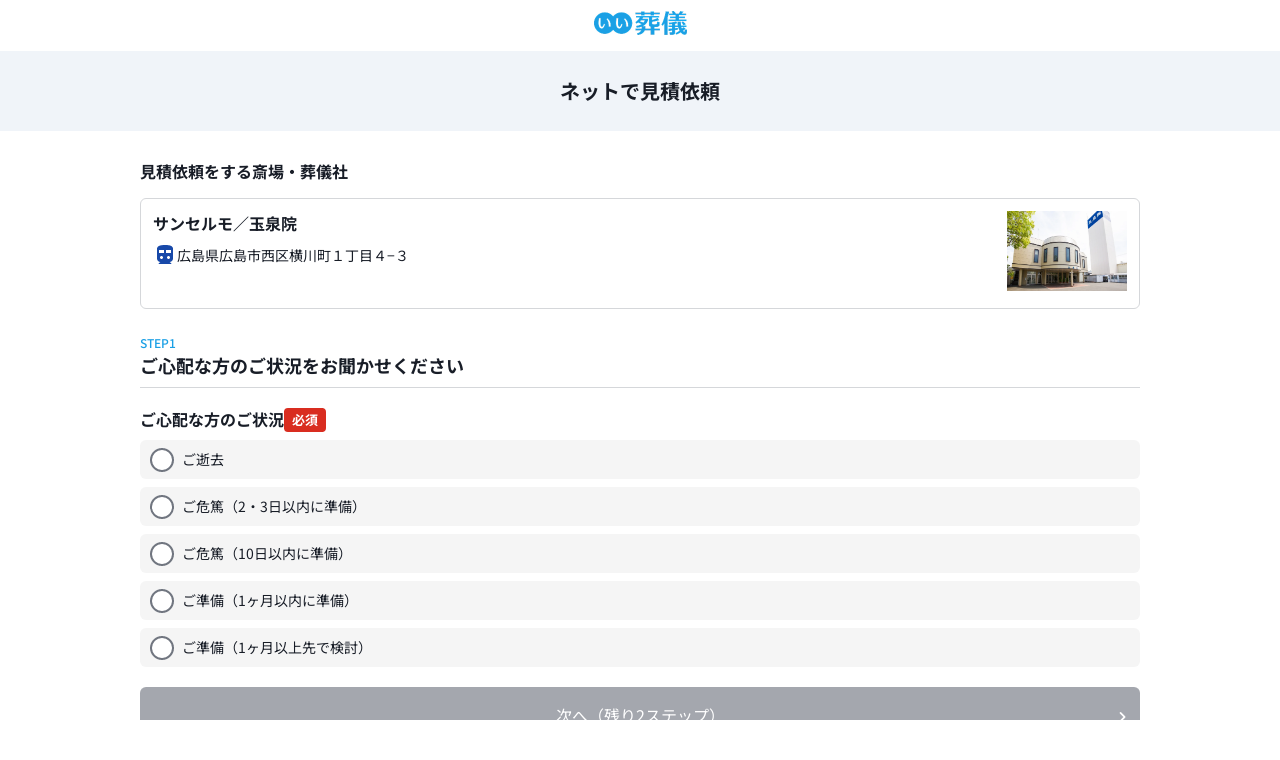

--- FILE ---
content_type: text/html; charset=UTF-8
request_url: https://www.e-sogi.com/esogi_ikkatsu/?funeral_co_id=1000000000-002702
body_size: 79742
content:
<!DOCTYPE html><html lang="ja"><head><script type="text/javascript"> var dataLayer = [{ 'trackPageviewUrl': '/esogi_ikkatsu/step1.html' }]; </script><meta charset="utf-8"><meta name="viewport" content="width=device-width, initial-scale=1"><meta http-equiv="X-UA-Compatible" content="IE=Edge"><meta name="format-detection" content="telephone=no"><meta name="channel-plugin-key" content="769f14a7-e2d4-4037-8706-5378854a58b8"><link rel="icon" href="/favicon.ico"><link rel="preload" as="font" type="font/woff2" crossorigin href="https://www.e-sogi.com/assets-web/assets/noto-sans-jp-v55-japanese-regular-99070c07.woff2"><link rel="preload" as="font" type="font/woff2" crossorigin href="https://www.e-sogi.com/assets-web/assets/noto-sans-jp-v55-japanese-700-1b3900f0.woff2"><link rel="preload" as="font" type="font/woff2" crossorigin href="https://www.e-sogi.com/assets-web/assets/roboto-v49-latin-regular-e44c11f4.woff2"><link rel="preload" as="font" type="font/woff2" crossorigin href="https://www.e-sogi.com/assets-web/assets/roboto-v49-latin-700-2bef6bc7.woff2"><link rel="preload" as="style" href="https://www.e-sogi.com/assets-web/css/style-5ad4f7bf.css" /><link rel="stylesheet" href="https://www.e-sogi.com/assets-web/css/style-5ad4f7bf.css" /><link rel="preload" as="style" href="https://www.e-sogi.com/assets-web/css/esogi_ikkatsu-a58b599e.css" /><link rel="preload" as="style" href="https://www.e-sogi.com/assets-web/css/esogi_kobetsu-75dae11a.css" /><link rel="stylesheet" href="https://www.e-sogi.com/assets-web/css/esogi_ikkatsu-a58b599e.css" /><link rel="stylesheet" href="https://www.e-sogi.com/assets-web/css/esogi_kobetsu-75dae11a.css" /><script> console.log('')</script><title>【サンセルモ／玉泉院】葬儀費用の見積もりをお届け(無料) | いい葬儀</title><meta name="description" content="【カンタン１分】必要情報を入力するだけで、サンセルモ／玉泉院の葬儀見積もりをお届けします。(個人情報は暗号化対応)365日24時間受付中。✨累計相談数100万件以上 ✨葬儀・家族葬の相談は24時間365日＼0120-393-100／日本最大級の葬儀相談・依頼サイト「いい葬儀」"><meta name="keywords" content="個別見積り, 葬儀費用, 無料, 見積り, 葬儀, 葬式, 葬儀社"><link rel="canonical" href="https://www.e-sogi.com/esogi_ikkatsu"><meta name="robots" content="noindex, nofollow"><meta property="og:title" content="【サンセルモ／玉泉院】葬儀費用の見積もりをお届け(無料) | いい葬儀"><meta property="og:description" content="【カンタン１分】必要情報を入力するだけで、サンセルモ／玉泉院の葬儀見積もりをお届けします。(個人情報は暗号化対応)365日24時間受付中。✨累計相談数100万件以上 ✨葬儀・家族葬の相談は24時間365日＼0120-393-100／日本最大級の葬儀相談・依頼サイト「いい葬儀」"><meta property="og:site_name" content="葬儀のご依頼・ご相談（無料）｜いい葬儀"><meta property="og:type" content="website"><meta property="og:url" content="https://www.e-sogi.com"><meta property="og:image" content="https://www.e-sogi.com/assets-web/images/og-image-08229c65.jpg"><script> (function(w, d, s, l, i) { w[l] = w[l] || []; w[l].push({ 'gtm.start': new Date().getTime(), event: 'gtm.js' }); var f = d.getElementsByTagName(s)[0], j = d.createElement(s), dl = l != 'dataLayer' ? '&l=' + l : ''; j.async = true; j.src = '//www.googletagmanager.com/gtm.js?id=' + i + dl; f.parentNode.insertBefore(j, f); })(window, document, 'script', 'dataLayer', 'GTM-P3B4CX'); </script>
<style>.page_speed_24918308{ display:none; }</style>
</head><body><noscript><iframe src=\"//www.googletagmanager.com/ns.html?id=GTM-P3B4CX\" height=\"0\" width=\"0\" style=\"display:none;visibility:hidden\"></iframe></noscript><div ><header class="form-header"><div class="form-header__img"><img src="https://www.e-sogi.com/assets-web/images/form-header-logo-sp-e3576aae.jpg" alt="いい葬儀"></div></header><div class="form-title"><h1 class="form-title__main">ネットで見積依頼</h1><p class="form-title__sub"></p></div><main><div class="esogi-kobetsu-content"><p class="esogi-kobetsu-content__title">見積依頼をする斎場・葬儀社</p><div class="form-funeral"><div class="form-funeral__inner"><div class="form-funeral__info"><p class="form-funeral__heading">サンセルモ／玉泉院</p><div class="form-funeral__address address"><p>広島県広島市西区横川町１丁目４−３</p></div></div><div class="form-funeral__img"><img src="https://e-sogi-site-prod.imgix.net/images/funeral_co_rich/2345/4216.jpg?auto=format" loading="lazy" alt="サンセルモ／玉泉院"></div></div></div><form id="application-form" action="https://www.e-sogi.com/esogi_ikkatsu/store" method="post" class="form h-adr"><input type="hidden" name="_token" value="eNgYUkfx4OHtFfKdLmmFLKeSHm5Ou91WYUs0nFSH" autocomplete="off"><input type="hidden" name="url" value="" /><input type="hidden" name="user_agent" value="Mozilla/5.0 (Macintosh; Intel Mac OS X 10_15_7) AppleWebKit/537.36 (KHTML, like Gecko) Chrome/131.0.0.0 Safari/537.36; ClaudeBot/1.0; +claudebot@anthropic.com)" /><input type="hidden" name="device" value="2" /><input type="hidden" name="funeral_co_id" value="1000000000-002702" /><div class="form-step" id="step1"><p class="form-step__sub">STEP1</p><p class="form-step__title">ご心配な方のご状況をお聞かせください</p><div class="form-step__content"><div class="form-radio-group" data-label="validation-required"><div class="form-radio-group__title"><p class="form-radio-group__label">ご心配な方のご状況</p><div class="form-required-wrap"><span class="form-required">必須</span></div></div><div id="current_condition" class="form-radio-list required"><label class="form-radio"><span class="form-radio__circle"></span><input type="radio" name="current_condition" value="1" id="current_condition0" class="form-radio__input " ><span class="form-radio__label">ご逝去</span></label><label class="form-radio"><span class="form-radio__circle"></span><input type="radio" name="current_condition" value="2" id="current_condition1" class="form-radio__input " ><span class="form-radio__label">ご危篤（2・3日以内に準備）</span></label><label class="form-radio"><span class="form-radio__circle"></span><input type="radio" name="current_condition" value="3" id="current_condition2" class="form-radio__input " ><span class="form-radio__label">ご危篤（10日以内に準備）</span></label><label class="form-radio"><span class="form-radio__circle"></span><input type="radio" name="current_condition" value="4" id="current_condition3" class="form-radio__input " ><span class="form-radio__label">ご準備（1ヶ月以内に準備）</span></label><label class="form-radio"><span class="form-radio__circle"></span><input type="radio" name="current_condition" value="5" id="current_condition4" class="form-radio__input " ><span class="form-radio__label">ご準備（1ヶ月以上先で検討）</span></label></div></div></div><button type="button" class="form-step__btn" disabled>次へ（残り2ステップ）</button></div><div class="form-step" id="step2"><p class="form-step__sub">STEP2</p><p class="form-step__title">あなたについてお聞かせください</p><div class="form-step__content"><div class="form-double-input" data-label="validation-required"><div class="form-double-input__group-label"><label for="customer_last_name " class="form-double-input__label">お名前</label><div class="form-required-wrap"><span class="form-required">必須</span></div></div><div class="form-double-input__fields"><div class="form-double-input__field"><input type="text" id="customer_last_name" name="customer_last_name" class="form-double-input__input required" value="" placeholder="山田" aria-label="" data-validationType="" /></div><div class="form-double-input__field"><input type="text" id="customer_first_name" name="customer_first_name" class="form-double-input__input required" value="" placeholder="太郎" aria-label="" data-validationType="" /></div></div></div><div class="form-double-input" data-label="validation-required"><div class="form-double-input__group-label"><label for="customer_last_name_kana " class="form-double-input__label">お名前（かな）</label><div class="form-required-wrap"><span class="form-required">必須</span></div></div><div class="form-double-input__fields"><div class="form-double-input__field"><input type="text" id="customer_last_name_kana" name="customer_last_name_kana" class="form-double-input__input required" value="" placeholder="やまだ" aria-label="" data-validationType="hiragana" /></div><div class="form-double-input__field"><input type="text" id="customer_first_name_kana" name="customer_first_name_kana" class="form-double-input__input required" value="" placeholder="たろう" aria-label="" data-validationType="hiragana" /></div></div></div><div class="form-single-input" data-label="validation-required"><div class="form-single-input__group"><div class="form-single-input__group-label"><p class="form-single-input__label">電話番号</p><div class="form-required-wrap"><span class="form-required">必須</span></div></div></div><div class="form-single-input__field"><input type="tel" id="phone_number" name="phone_number" class="form-single-input__input required" value="" placeholder="例：03XXXXXXXXX" /></div></div><div class="form-single-input" data-label="validation-required"><div class="form-single-input__group"><div class="form-single-input__group-label"><p class="form-single-input__label">メールアドレス</p><div class="form-required-wrap"><span class="form-required">必須</span></div></div></div><div class="form-single-input__field"><input type="email" id="email" name="email" class="form-single-input__input required" value="" placeholder="例：customer@e-sogi.com" /></div></div></div><button type="button" class="form-step__btn" disabled>次へ（残り1ステップ）</button></div><div class="form-step" id="step3"><p class="form-step__sub">STEP3</p><p class="form-step__title">ご心配な方と葬儀の希望をお聞かせください</p><div class="form-step__content"><div class="form-double-input" data-label="validation-required"><div class="form-double-input__group-label"><label for="target_last_name " class="form-double-input__label">ご心配な方のお名前</label><div class="form-required-wrap"><span class="form-required">必須</span></div></div><div class="form-double-input__fields"><div class="form-double-input__field"><input type="text" id="target_last_name" name="target_last_name" class="form-double-input__input required" value="" placeholder="山田" aria-label="" data-validationType="" /></div><div class="form-double-input__field"><input type="text" id="target_first_name" name="target_first_name" class="form-double-input__input required" value="" placeholder="太郎" aria-label="" data-validationType="" /></div></div></div><div class="form-double-input" data-label="validation-required"><div class="form-double-input__group-label"><label for="target_last_name_kana " class="form-double-input__label">ご心配な方のお名前（かな）</label><div class="form-required-wrap"><span class="form-required">必須</span></div></div><div class="form-double-input__fields"><div class="form-double-input__field"><input type="text" id="target_last_name_kana" name="target_last_name_kana" class="form-double-input__input required" value="" placeholder="やまだ" aria-label="" data-validationType="hiragana" /></div><div class="form-double-input__field"><input type="text" id="target_first_name_kana" name="target_first_name_kana" class="form-double-input__input required" value="" placeholder="たろう" aria-label="" data-validationType="hiragana" /></div></div></div><div class="form-select-group" data-label="validation-required"><div class="form-select-group__title"><p class="form-select-group__label">あなたから見たご心配な方の続柄</p><div class="form-required-wrap"><span class="form-required">必須</span></div></div><div class="form-select-group__wrap"><select name="relation" id="relation" class="required form-select"><option value="" disabled selected>続柄をお選びください</option><option value="1" > 子 </option><option value="2" > 父 </option><option value="3" > 母 </option><option value="4" > 孫 </option><option value="5" > 祖父 </option><option value="6" > 祖母 </option><option value="7" > 義理の子（義子） </option><option value="8" > 義父 </option><option value="9" > 義母 </option><option value="10" > 甥（おい） </option><option value="11" > 姪（めい） </option><option value="12" > 伯叔父（おじ） </option><option value="13" > 伯叔母（おば） </option><option value="14" > 配偶者 </option><option value="15" > 内縁の配偶者 </option><option value="16" > 兄弟 </option><option value="17" > 姉妹 </option><option value="18" > 義兄弟 </option><option value="19" > 義姉妹 </option><option value="20" > 親族 </option><option value="21" > 知人 </option><option value="22" > 本人 </option><option value="23" > その他 </option></select></div></div><div class="form-address-group" data-label="validation-required"><span class="p-country-name page_speed_24918308">Japan</span><div class="form-address-group__title"><p class="form-address-group__label">葬儀を行う希望地域（所在地）</p><div class="form-required-wrap"><span class="form-required">必須</span></div></div><div class="form-address-group__row form-address-group__row--zipcode"><input type="text" id="requested_postal_code" name="requested_postal_code" class="form-address-group__zipcode p-postal-code" placeholder="例：1030028（ハイフンなし）" size="8" maxlength="8" required></div><div class="form-address-group__row"><div class="form-address-group__wrap"><input type="hidden" id="region-hidden" class="p-region-id js-form-address-region-hidden"><select id="requested_prefecture_code" name="requested_prefecture_code" class="required form-address-group__select p-region-id js-form-address-region-select" required><option value="" disabled selected>都道府県をお選びください</option><option value="1" > 北海道 </option><option value="2" > 青森県 </option><option value="3" > 岩手県 </option><option value="4" > 宮城県 </option><option value="5" > 秋田県 </option><option value="6" > 山形県 </option><option value="7" > 福島県 </option><option value="8" > 茨城県 </option><option value="9" > 栃木県 </option><option value="10" > 群馬県 </option><option value="11" > 埼玉県 </option><option value="12" > 千葉県 </option><option value="13" > 東京都 </option><option value="14" > 神奈川県 </option><option value="15" > 新潟県 </option><option value="16" > 富山県 </option><option value="17" > 石川県 </option><option value="18" > 福井県 </option><option value="19" > 山梨県 </option><option value="20" > 長野県 </option><option value="21" > 岐阜県 </option><option value="22" > 静岡県 </option><option value="23" > 愛知県 </option><option value="24" > 三重県 </option><option value="25" > 滋賀県 </option><option value="26" > 京都府 </option><option value="27" > 大阪府 </option><option value="28" > 兵庫県 </option><option value="29" > 奈良県 </option><option value="30" > 和歌山県 </option><option value="31" > 鳥取県 </option><option value="32" > 島根県 </option><option value="33" > 岡山県 </option><option value="34" > 広島県 </option><option value="35" > 山口県 </option><option value="36" > 徳島県 </option><option value="37" > 香川県 </option><option value="38" > 愛媛県 </option><option value="39" > 高知県 </option><option value="40" > 福岡県 </option><option value="41" > 佐賀県 </option><option value="42" > 長崎県 </option><option value="43" > 熊本県 </option><option value="44" > 大分県 </option><option value="45" > 宮崎県 </option><option value="46" > 鹿児島県 </option><option value="47" > 沖縄県 </option></select></div></div><div class="form-address-group__row"><div class="form-address-group__wrap"><input type="hidden" id="locality-hidden-name" class="p-locality js-form-address-locality-hidden-name"><select id="requested_city_code" name="requested_city_code" class="required form-address-group__select p-locality js-form-address-locality" required data-prefectures-and-cities='{"1":{"code":1,"name":"\u5317\u6d77\u9053","name_en":"hokkaido","cities":[{"prefecture_content_code":1,"code":1108,"city_code":"01108","city_name":"\u672d\u5e4c\u5e02\u539a\u5225\u533a","city_name_kana":"\u3055\u3063\u307d\u308d\u3057\u3042\u3064\u3079\u3064\u304f","funeral_hall_count":7,"funeral_company_count":30,"area_code_for_route":"id1108","city":{"code":"01108","type":1,"name":"\u672d\u5e4c\u5e02\u539a\u5225\u533a"}},{"prefecture_content_code":1,"code":1102,"city_code":"01102","city_name":"\u672d\u5e4c\u5e02\u5317\u533a","city_name_kana":"\u3055\u3063\u307d\u308d\u3057\u304d\u305f\u304f","funeral_hall_count":29,"funeral_company_count":41,"area_code_for_route":"id1102","city":{"code":"01102","type":1,"name":"\u672d\u5e4c\u5e02\u5317\u533a"}},{"prefecture_content_code":1,"code":1110,"city_code":"01110","city_name":"\u672d\u5e4c\u5e02\u6e05\u7530\u533a","city_name_kana":"\u3055\u3063\u307d\u308d\u3057\u304d\u3088\u305f\u304f","funeral_hall_count":19,"funeral_company_count":30,"area_code_for_route":"id1110","city":{"code":"01110","type":1,"name":"\u672d\u5e4c\u5e02\u6e05\u7530\u533a"}},{"prefecture_content_code":1,"code":1104,"city_code":"01104","city_name":"\u672d\u5e4c\u5e02\u767d\u77f3\u533a","city_name_kana":"\u3055\u3063\u307d\u308d\u3057\u3057\u308d\u3044\u3057\u304f","funeral_hall_count":17,"funeral_company_count":38,"area_code_for_route":"id1104","city":{"code":"01104","type":1,"name":"\u672d\u5e4c\u5e02\u767d\u77f3\u533a"}},{"prefecture_content_code":1,"code":1101,"city_code":"01101","city_name":"\u672d\u5e4c\u5e02\u4e2d\u592e\u533a","city_name_kana":"\u3055\u3063\u307d\u308d\u3057\u3061\u3085\u3046\u304a\u3046\u304f","funeral_hall_count":14,"funeral_company_count":35,"area_code_for_route":"id1101","city":{"code":"01101","type":1,"name":"\u672d\u5e4c\u5e02\u4e2d\u592e\u533a"}},{"prefecture_content_code":1,"code":1109,"city_code":"01109","city_name":"\u672d\u5e4c\u5e02\u624b\u7a32\u533a","city_name_kana":"\u3055\u3063\u307d\u308d\u3057\u3066\u3044\u306d\u304f","funeral_hall_count":21,"funeral_company_count":30,"area_code_for_route":"id1109","city":{"code":"01109","type":1,"name":"\u672d\u5e4c\u5e02\u624b\u7a32\u533a"}},{"prefecture_content_code":1,"code":1105,"city_code":"01105","city_name":"\u672d\u5e4c\u5e02\u8c4a\u5e73\u533a","city_name_kana":"\u3055\u3063\u307d\u308d\u3057\u3068\u3088\u3072\u3089\u304f","funeral_hall_count":23,"funeral_company_count":31,"area_code_for_route":"id1105","city":{"code":"01105","type":1,"name":"\u672d\u5e4c\u5e02\u8c4a\u5e73\u533a"}},{"prefecture_content_code":1,"code":1107,"city_code":"01107","city_name":"\u672d\u5e4c\u5e02\u897f\u533a","city_name_kana":"\u3055\u3063\u307d\u308d\u3057\u306b\u3057\u304f","funeral_hall_count":21,"funeral_company_count":33,"area_code_for_route":"id1107","city":{"code":"01107","type":1,"name":"\u672d\u5e4c\u5e02\u897f\u533a"}},{"prefecture_content_code":1,"code":1103,"city_code":"01103","city_name":"\u672d\u5e4c\u5e02\u6771\u533a","city_name_kana":"\u3055\u3063\u307d\u308d\u3057\u3072\u304c\u3057\u304f","funeral_hall_count":26,"funeral_company_count":41,"area_code_for_route":"id1103","city":{"code":"01103","type":1,"name":"\u672d\u5e4c\u5e02\u6771\u533a"}},{"prefecture_content_code":1,"code":1106,"city_code":"01106","city_name":"\u672d\u5e4c\u5e02\u5357\u533a","city_name_kana":"\u3055\u3063\u307d\u308d\u3057\u307f\u306a\u307f\u304f","funeral_hall_count":15,"funeral_company_count":34,"area_code_for_route":"id1106","city":{"code":"01106","type":1,"name":"\u672d\u5e4c\u5e02\u5357\u533a"}},{"prefecture_content_code":1,"code":1218,"city_code":"01218","city_name":"\u8d64\u5e73\u5e02","city_name_kana":"\u3042\u304b\u3073\u3089\u3057","funeral_hall_count":1,"funeral_company_count":6,"area_code_for_route":"id1218","city":{"code":"01218","type":0,"name":"\u8d64\u5e73\u5e02"}},{"prefecture_content_code":1,"code":1667,"city_code":"01667","city_name":"\u963f\u5bd2\u90e1\u9db4\u5c45\u6751","city_name_kana":"\u3042\u304b\u3093\u3050\u3093\u3064\u308b\u3044\u3080\u3089","funeral_hall_count":1,"funeral_company_count":2,"area_code_for_route":"id1667","city":{"code":"01667","type":0,"name":"\u963f\u5bd2\u90e1\u9db4\u5c45\u6751"}},{"prefecture_content_code":1,"code":1204,"city_code":"01204","city_name":"\u65ed\u5ddd\u5e02","city_name_kana":"\u3042\u3055\u3072\u304b\u308f\u3057","funeral_hall_count":26,"funeral_company_count":16,"area_code_for_route":"id1204","city":{"code":"01204","type":0,"name":"\u65ed\u5ddd\u5e02"}},{"prefecture_content_code":1,"code":1216,"city_code":"01216","city_name":"\u82a6\u5225\u5e02","city_name_kana":"\u3042\u3057\u3079\u3064\u3057","funeral_hall_count":1,"funeral_company_count":3,"area_code_for_route":"id1216","city":{"code":"01216","type":0,"name":"\u82a6\u5225\u5e02"}},{"prefecture_content_code":1,"code":1647,"city_code":"01647","city_name":"\u8db3\u5bc4\u90e1\u8db3\u5bc4\u753a","city_name_kana":"\u3042\u3057\u3087\u308d\u3050\u3093\u3042\u3057\u3087\u308d\u3061\u3087\u3046","funeral_hall_count":0,"funeral_company_count":3,"area_code_for_route":"id1647","city":{"code":"01647","type":0,"name":"\u8db3\u5bc4\u90e1\u8db3\u5bc4\u753a"}},{"prefecture_content_code":1,"code":1648,"city_code":"01648","city_name":"\u8db3\u5bc4\u90e1\u9678\u5225\u753a","city_name_kana":"\u3042\u3057\u3087\u308d\u3050\u3093\u308a\u304f\u3079\u3064\u3061\u3087\u3046","funeral_hall_count":1,"funeral_company_count":2,"area_code_for_route":"id1648","city":{"code":"01648","type":0,"name":"\u8db3\u5bc4\u90e1\u9678\u5225\u753a"}},{"prefecture_content_code":1,"code":1662,"city_code":"01662","city_name":"\u539a\u5cb8\u90e1\u539a\u5cb8\u753a","city_name_kana":"\u3042\u3063\u3051\u3057\u3050\u3093\u3042\u3063\u3051\u3057\u3061\u3087\u3046","funeral_hall_count":1,"funeral_company_count":3,"area_code_for_route":"id1662","city":{"code":"01662","type":0,"name":"\u539a\u5cb8\u90e1\u539a\u5cb8\u753a"}},{"prefecture_content_code":1,"code":1663,"city_code":"01663","city_name":"\u539a\u5cb8\u90e1\u6d5c\u4e2d\u753a","city_name_kana":"\u3042\u3063\u3051\u3057\u3050\u3093\u306f\u307e\u306a\u304b\u3061\u3087\u3046","funeral_hall_count":1,"funeral_company_count":3,"area_code_for_route":"id1663","city":{"code":"01663","type":0,"name":"\u539a\u5cb8\u90e1\u6d5c\u4e2d\u753a"}},{"prefecture_content_code":1,"code":1564,"city_code":"01564","city_name":"\u7db2\u8d70\u90e1\u5927\u7a7a\u753a","city_name_kana":"\u3042\u3070\u3057\u308a\u3050\u3093\u304a\u304a\u305e\u3089\u3061\u3087\u3046","funeral_hall_count":1,"funeral_company_count":2,"area_code_for_route":"id1564","city":{"code":"01564","type":0,"name":"\u7db2\u8d70\u90e1\u5927\u7a7a\u753a"}},{"prefecture_content_code":1,"code":1544,"city_code":"01544","city_name":"\u7db2\u8d70\u90e1\u6d25\u5225\u753a","city_name_kana":"\u3042\u3070\u3057\u308a\u3050\u3093\u3064\u3079\u3064\u3061\u3087\u3046","funeral_hall_count":1,"funeral_company_count":2,"area_code_for_route":"id1544","city":{"code":"01544","type":0,"name":"\u7db2\u8d70\u90e1\u6d25\u5225\u753a"}},{"prefecture_content_code":1,"code":1543,"city_code":"01543","city_name":"\u7db2\u8d70\u90e1\u7f8e\u5e4c\u753a","city_name_kana":"\u3042\u3070\u3057\u308a\u3050\u3093\u3073\u307b\u308d\u3061\u3087\u3046","funeral_hall_count":1,"funeral_company_count":6,"area_code_for_route":"id1543","city":{"code":"01543","type":0,"name":"\u7db2\u8d70\u90e1\u7f8e\u5e4c\u753a"}},{"prefecture_content_code":1,"code":1211,"city_code":"01211","city_name":"\u7db2\u8d70\u5e02","city_name_kana":"\u3042\u3070\u3057\u308a\u3057","funeral_hall_count":3,"funeral_company_count":2,"area_code_for_route":"id1211","city":{"code":"01211","type":0,"name":"\u7db2\u8d70\u5e02"}},{"prefecture_content_code":1,"code":1398,"city_code":"01398","city_name":"\u867b\u7530\u90e1\u559c\u8302\u5225\u753a","city_name_kana":"\u3042\u3076\u305f\u3050\u3093\u304d\u3082\u3079\u3064\u3061\u3087\u3046","funeral_hall_count":1,"funeral_company_count":0,"area_code_for_route":"id1398","city":{"code":"01398","type":0,"name":"\u867b\u7530\u90e1\u559c\u8302\u5225\u753a"}},{"prefecture_content_code":1,"code":1399,"city_code":"01399","city_name":"\u867b\u7530\u90e1\u4eac\u6975\u753a","city_name_kana":"\u3042\u3076\u305f\u3050\u3093\u304d\u3087\u3046\u3054\u304f\u3061\u3087\u3046","funeral_hall_count":1,"funeral_company_count":0,"area_code_for_route":"id1399","city":{"code":"01399","type":0,"name":"\u867b\u7530\u90e1\u4eac\u6975\u753a"}},{"prefecture_content_code":1,"code":1400,"city_code":"01400","city_name":"\u867b\u7530\u90e1\u5036\u77e5\u5b89\u753a","city_name_kana":"\u3042\u3076\u305f\u3050\u3093\u304f\u3063\u3061\u3083\u3093\u3061\u3087\u3046","funeral_hall_count":2,"funeral_company_count":3,"area_code_for_route":"id1400","city":{"code":"01400","type":0,"name":"\u867b\u7530\u90e1\u5036\u77e5\u5b89\u753a"}},{"prefecture_content_code":1,"code":1584,"city_code":"01584","city_name":"\u867b\u7530\u90e1\u6d1e\u723a\u6e56\u753a","city_name_kana":"\u3042\u3076\u305f\u3050\u3093\u3068\u3046\u3084\u3053\u3061\u3087\u3046","funeral_hall_count":1,"funeral_company_count":2,"area_code_for_route":"id1584","city":{"code":"01584","type":0,"name":"\u867b\u7530\u90e1\u6d1e\u723a\u6e56\u753a"}},{"prefecture_content_code":1,"code":1571,"city_code":"01571","city_name":"\u867b\u7530\u90e1\u8c4a\u6d66\u753a","city_name_kana":"\u3042\u3076\u305f\u3050\u3093\u3068\u3088\u3046\u3089\u3061\u3087\u3046","funeral_hall_count":1,"funeral_company_count":1,"area_code_for_route":"id1571","city":{"code":"01571","type":0,"name":"\u867b\u7530\u90e1\u8c4a\u6d66\u753a"}},{"prefecture_content_code":1,"code":1395,"city_code":"01395","city_name":"\u867b\u7530\u90e1\u30cb\u30bb\u30b3\u753a","city_name_kana":"\u3042\u3076\u305f\u3050\u3093\u306b\u305b\u3053\u3061\u3087\u3046","funeral_hall_count":1,"funeral_company_count":0,"area_code_for_route":"id1395","city":{"code":"01395","type":0,"name":"\u867b\u7530\u90e1\u30cb\u30bb\u30b3\u753a"}},{"prefecture_content_code":1,"code":1396,"city_code":"01396","city_name":"\u867b\u7530\u90e1\u771f\u72e9\u6751","city_name_kana":"\u3042\u3076\u305f\u3050\u3093\u307e\u3063\u304b\u308a\u3080\u3089","funeral_hall_count":0,"funeral_company_count":0,"area_code_for_route":"id1396","city":{"code":"01396","type":0,"name":"\u867b\u7530\u90e1\u771f\u72e9\u6751"}},{"prefecture_content_code":1,"code":1397,"city_code":"01397","city_name":"\u867b\u7530\u90e1\u7559\u5bff\u90fd\u6751","city_name_kana":"\u3042\u3076\u305f\u3050\u3093\u308b\u3059\u3064\u3080\u3089","funeral_hall_count":0,"funeral_company_count":0,"area_code_for_route":"id1397","city":{"code":"01397","type":0,"name":"\u867b\u7530\u90e1\u7559\u5bff\u90fd\u6751"}},{"prefecture_content_code":1,"code":1304,"city_code":"01304","city_name":"\u77f3\u72e9\u90e1\u65b0\u7be0\u6d25\u6751","city_name_kana":"\u3044\u3057\u304b\u308a\u3050\u3093\u3057\u3093\u3057\u306e\u3064\u3080\u3089","funeral_hall_count":0,"funeral_company_count":3,"area_code_for_route":"id1304","city":{"code":"01304","type":0,"name":"\u77f3\u72e9\u90e1\u65b0\u7be0\u6d25\u6751"}},{"prefecture_content_code":1,"code":1303,"city_code":"01303","city_name":"\u77f3\u72e9\u90e1\u5f53\u5225\u753a","city_name_kana":"\u3044\u3057\u304b\u308a\u3050\u3093\u3068\u3046\u3079\u3064\u3061\u3087\u3046","funeral_hall_count":2,"funeral_company_count":8,"area_code_for_route":"id1303","city":{"code":"01303","type":0,"name":"\u77f3\u72e9\u90e1\u5f53\u5225\u753a"}},{"prefecture_content_code":1,"code":1235,"city_code":"01235","city_name":"\u77f3\u72e9\u5e02","city_name_kana":"\u3044\u3057\u304b\u308a\u3057","funeral_hall_count":6,"funeral_company_count":19,"area_code_for_route":"id1235","city":{"code":"01235","type":0,"name":"\u77f3\u72e9\u5e02"}},{"prefecture_content_code":1,"code":1394,"city_code":"01394","city_name":"\u78ef\u8c37\u90e1\u862d\u8d8a\u753a","city_name_kana":"\u3044\u305d\u3084\u3050\u3093\u3089\u3093\u3053\u3057\u3061\u3087\u3046","funeral_hall_count":1,"funeral_company_count":0,"area_code_for_route":"id1394","city":{"code":"01394","type":0,"name":"\u78ef\u8c37\u90e1\u862d\u8d8a\u753a"}},{"prefecture_content_code":1,"code":1402,"city_code":"01402","city_name":"\u5ca9\u5185\u90e1\u5ca9\u5185\u753a","city_name_kana":"\u3044\u308f\u306a\u3044\u3050\u3093\u3044\u308f\u306a\u3044\u3061\u3087\u3046","funeral_hall_count":1,"funeral_company_count":2,"area_code_for_route":"id1402","city":{"code":"01402","type":0,"name":"\u5ca9\u5185\u90e1\u5ca9\u5185\u753a"}},{"prefecture_content_code":1,"code":1401,"city_code":"01401","city_name":"\u5ca9\u5185\u90e1\u5171\u548c\u753a","city_name_kana":"\u3044\u308f\u306a\u3044\u3050\u3093\u304d\u3087\u3046\u308f\u3061\u3087\u3046","funeral_hall_count":2,"funeral_company_count":0,"area_code_for_route":"id1401","city":{"code":"01401","type":0,"name":"\u5ca9\u5185\u90e1\u5171\u548c\u753a"}},{"prefecture_content_code":1,"code":1210,"city_code":"01210","city_name":"\u5ca9\u898b\u6ca2\u5e02","city_name_kana":"\u3044\u308f\u307f\u3056\u308f\u3057","funeral_hall_count":11,"funeral_company_count":18,"area_code_for_route":"id1210","city":{"code":"01210","type":0,"name":"\u5ca9\u898b\u6ca2\u5e02"}},{"prefecture_content_code":1,"code":1575,"city_code":"01575","city_name":"\u6709\u73e0\u90e1\u58ee\u77a5\u753a","city_name_kana":"\u3046\u3059\u3050\u3093\u305d\u3046\u3079\u3064\u3061\u3087\u3046","funeral_hall_count":1,"funeral_company_count":1,"area_code_for_route":"id1575","city":{"code":"01575","type":0,"name":"\u6709\u73e0\u90e1\u58ee\u77a5\u753a"}},{"prefecture_content_code":1,"code":1227,"city_code":"01227","city_name":"\u6b4c\u5fd7\u5185\u5e02","city_name_kana":"\u3046\u305f\u3057\u306a\u3044\u3057","funeral_hall_count":0,"funeral_company_count":2,"area_code_for_route":"id1227","city":{"code":"01227","type":0,"name":"\u6b4c\u5fd7\u5185\u5e02"}},{"prefecture_content_code":1,"code":1607,"city_code":"01607","city_name":"\u6d66\u6cb3\u90e1\u6d66\u6cb3\u753a","city_name_kana":"\u3046\u3089\u304b\u308f\u3050\u3093\u3046\u3089\u304b\u308f\u3061\u3087\u3046","funeral_hall_count":3,"funeral_company_count":2,"area_code_for_route":"id1607","city":{"code":"01607","type":0,"name":"\u6d66\u6cb3\u90e1\u6d66\u6cb3\u753a"}},{"prefecture_content_code":1,"code":1436,"city_code":"01436","city_name":"\u96e8\u7adc\u90e1\u96e8\u7adc\u753a","city_name_kana":"\u3046\u308a\u3085\u3046\u3050\u3093\u3046\u308a\u3085\u3046\u3061\u3087\u3046","funeral_hall_count":0,"funeral_company_count":0,"area_code_for_route":"id1436","city":{"code":"01436","type":0,"name":"\u96e8\u7adc\u90e1\u96e8\u7adc\u753a"}},{"prefecture_content_code":1,"code":1434,"city_code":"01434","city_name":"\u96e8\u7adc\u90e1\u79e9\u7236\u5225\u753a","city_name_kana":"\u3046\u308a\u3085\u3046\u3050\u3093\u3061\u3063\u3077\u3079\u3064\u3061\u3087\u3046","funeral_hall_count":0,"funeral_company_count":0,"area_code_for_route":"id1434","city":{"code":"01434","type":0,"name":"\u96e8\u7adc\u90e1\u79e9\u7236\u5225\u753a"}},{"prefecture_content_code":1,"code":1438,"city_code":"01438","city_name":"\u96e8\u7adc\u90e1\u6cbc\u7530\u753a","city_name_kana":"\u3046\u308a\u3085\u3046\u3050\u3093\u306c\u307e\u305f\u3061\u3087\u3046","funeral_hall_count":0,"funeral_company_count":0,"area_code_for_route":"id1438","city":{"code":"01438","type":0,"name":"\u96e8\u7adc\u90e1\u6cbc\u7530\u753a"}},{"prefecture_content_code":1,"code":1437,"city_code":"01437","city_name":"\u96e8\u7adc\u90e1\u5317\u7adc\u753a","city_name_kana":"\u3046\u308a\u3085\u3046\u3050\u3093\u307b\u304f\u308a\u3085\u3046\u3061\u3087\u3046","funeral_hall_count":0,"funeral_company_count":0,"area_code_for_route":"id1437","city":{"code":"01437","type":0,"name":"\u96e8\u7adc\u90e1\u5317\u7adc\u753a"}},{"prefecture_content_code":1,"code":1472,"city_code":"01472","city_name":"\u96e8\u7adc\u90e1\u5e4c\u52a0\u5185\u753a","city_name_kana":"\u3046\u308a\u3085\u3046\u3050\u3093\u307b\u308d\u304b\u306a\u3044\u3061\u3087\u3046","funeral_hall_count":1,"funeral_company_count":0,"area_code_for_route":"id1472","city":{"code":"01472","type":0,"name":"\u96e8\u7adc\u90e1\u5e4c\u52a0\u5185\u753a"}},{"prefecture_content_code":1,"code":1433,"city_code":"01433","city_name":"\u96e8\u7adc\u90e1\u59b9\u80cc\u725b\u753a","city_name_kana":"\u3046\u308a\u3085\u3046\u3050\u3093\u3082\u305b\u3046\u3057\u3061\u3087\u3046","funeral_hall_count":0,"funeral_company_count":0,"area_code_for_route":"id1433","city":{"code":"01433","type":0,"name":"\u96e8\u7adc\u90e1\u59b9\u80cc\u725b\u753a"}},{"prefecture_content_code":1,"code":1514,"city_code":"01514","city_name":"\u679d\u5e78\u90e1\u679d\u5e78\u753a","city_name_kana":"\u3048\u3055\u3057\u3050\u3093\u3048\u3055\u3057\u3061\u3087\u3046","funeral_hall_count":1,"funeral_company_count":0,"area_code_for_route":"id1514","city":{"code":"01514","type":0,"name":"\u679d\u5e78\u90e1\u679d\u5e78\u753a"}},{"prefecture_content_code":1,"code":1513,"city_code":"01513","city_name":"\u679d\u5e78\u90e1\u4e2d\u9813\u5225\u753a","city_name_kana":"\u3048\u3055\u3057\u3050\u3093\u306a\u304b\u3068\u3093\u3079\u3064\u3061\u3087\u3046","funeral_hall_count":1,"funeral_company_count":0,"area_code_for_route":"id1513","city":{"code":"01513","type":0,"name":"\u679d\u5e78\u90e1\u4e2d\u9813\u5225\u753a"}},{"prefecture_content_code":1,"code":1512,"city_code":"01512","city_name":"\u679d\u5e78\u90e1\u6d5c\u9813\u5225\u753a","city_name_kana":"\u3048\u3055\u3057\u3050\u3093\u306f\u307e\u3068\u3093\u3079\u3064\u3061\u3087\u3046","funeral_hall_count":1,"funeral_company_count":1,"area_code_for_route":"id1512","city":{"code":"01512","type":0,"name":"\u679d\u5e78\u90e1\u6d5c\u9813\u5225\u753a"}},{"prefecture_content_code":1,"code":1231,"city_code":"01231","city_name":"\u6075\u5ead\u5e02","city_name_kana":"\u3048\u306b\u308f\u3057","funeral_hall_count":7,"funeral_company_count":10,"area_code_for_route":"id1231","city":{"code":"01231","type":0,"name":"\u6075\u5ead\u5e02"}},{"prefecture_content_code":1,"code":1217,"city_code":"01217","city_name":"\u6c5f\u5225\u5e02","city_name_kana":"\u3048\u3079\u3064\u3057","funeral_hall_count":6,"funeral_company_count":15,"area_code_for_route":"id1217","city":{"code":"01217","type":0,"name":"\u6c5f\u5225\u5e02"}},{"prefecture_content_code":1,"code":1367,"city_code":"01367","city_name":"\u5965\u5c3b\u90e1\u5965\u5c3b\u753a","city_name_kana":"\u304a\u304f\u3057\u308a\u3050\u3093\u304a\u304f\u3057\u308a\u3061\u3087\u3046","funeral_hall_count":1,"funeral_company_count":0,"area_code_for_route":"id1367","city":{"code":"01367","type":0,"name":"\u5965\u5c3b\u90e1\u5965\u5c3b\u753a"}},{"prefecture_content_code":1,"code":1203,"city_code":"01203","city_name":"\u5c0f\u6a3d\u5e02","city_name_kana":"\u304a\u305f\u308b\u3057","funeral_hall_count":11,"funeral_company_count":13,"area_code_for_route":"id1203","city":{"code":"01203","type":0,"name":"\u5c0f\u6a3d\u5e02"}},{"prefecture_content_code":1,"code":1207,"city_code":"01207","city_name":"\u5e2f\u5e83\u5e02","city_name_kana":"\u304a\u3073\u3072\u308d\u3057","funeral_hall_count":8,"funeral_company_count":6,"area_code_for_route":"id1207","city":{"code":"01207","type":0,"name":"\u5e2f\u5e83\u5e02"}},{"prefecture_content_code":1,"code":1639,"city_code":"01639","city_name":"\u6cb3\u897f\u90e1\u66f4\u5225\u6751","city_name_kana":"\u304b\u3055\u3044\u3050\u3093\u3055\u3089\u3079\u3064\u3080\u3089","funeral_hall_count":1,"funeral_company_count":1,"area_code_for_route":"id1639","city":{"code":"01639","type":0,"name":"\u6cb3\u897f\u90e1\u66f4\u5225\u6751"}},{"prefecture_content_code":1,"code":1638,"city_code":"01638","city_name":"\u6cb3\u897f\u90e1\u4e2d\u672d\u5185\u6751","city_name_kana":"\u304b\u3055\u3044\u3050\u3093\u306a\u304b\u3055\u3064\u306a\u3044\u3080\u3089","funeral_hall_count":1,"funeral_company_count":2,"area_code_for_route":"id1638","city":{"code":"01638","type":0,"name":"\u6cb3\u897f\u90e1\u4e2d\u672d\u5185\u6751"}},{"prefecture_content_code":1,"code":1637,"city_code":"01637","city_name":"\u6cb3\u897f\u90e1\u82bd\u5ba4\u753a","city_name_kana":"\u304b\u3055\u3044\u3050\u3093\u3081\u3080\u308d\u3061\u3087\u3046","funeral_hall_count":1,"funeral_company_count":3,"area_code_for_route":"id1637","city":{"code":"01637","type":0,"name":"\u6cb3\u897f\u90e1\u82bd\u5ba4\u753a"}},{"prefecture_content_code":1,"code":1631,"city_code":"01631","city_name":"\u6cb3\u6771\u90e1\u97f3\u66f4\u753a","city_name_kana":"\u304b\u3068\u3046\u3050\u3093\u304a\u3068\u3075\u3051\u3061\u3087\u3046","funeral_hall_count":2,"funeral_company_count":4,"area_code_for_route":"id1631","city":{"code":"01631","type":0,"name":"\u6cb3\u6771\u90e1\u97f3\u66f4\u753a"}},{"prefecture_content_code":1,"code":1633,"city_code":"01633","city_name":"\u6cb3\u6771\u90e1\u4e0a\u58eb\u5e4c\u753a","city_name_kana":"\u304b\u3068\u3046\u3050\u3093\u304b\u307f\u3057\u307b\u308d\u3061\u3087\u3046","funeral_hall_count":1,"funeral_company_count":2,"area_code_for_route":"id1633","city":{"code":"01633","type":0,"name":"\u6cb3\u6771\u90e1\u4e0a\u58eb\u5e4c\u753a"}},{"prefecture_content_code":1,"code":1634,"city_code":"01634","city_name":"\u6cb3\u6771\u90e1\u9e7f\u8ffd\u753a","city_name_kana":"\u304b\u3068\u3046\u3050\u3093\u3057\u304b\u304a\u3044\u3061\u3087\u3046","funeral_hall_count":1,"funeral_company_count":3,"area_code_for_route":"id1634","city":{"code":"01634","type":0,"name":"\u6cb3\u6771\u90e1\u9e7f\u8ffd\u753a"}},{"prefecture_content_code":1,"code":1632,"city_code":"01632","city_name":"\u6cb3\u6771\u90e1\u58eb\u5e4c\u753a","city_name_kana":"\u304b\u3068\u3046\u3050\u3093\u3057\u307b\u308d\u3061\u3087\u3046","funeral_hall_count":2,"funeral_company_count":3,"area_code_for_route":"id1632","city":{"code":"01632","type":0,"name":"\u6cb3\u6771\u90e1\u58eb\u5e4c\u753a"}},{"prefecture_content_code":1,"code":1431,"city_code":"01431","city_name":"\u6a3a\u6238\u90e1\u6d66\u81fc\u753a","city_name_kana":"\u304b\u3070\u3068\u3050\u3093\u3046\u3089\u3046\u3059\u3061\u3087\u3046","funeral_hall_count":0,"funeral_company_count":1,"area_code_for_route":"id1431","city":{"code":"01431","type":0,"name":"\u6a3a\u6238\u90e1\u6d66\u81fc\u753a"}},{"prefecture_content_code":1,"code":1432,"city_code":"01432","city_name":"\u6a3a\u6238\u90e1\u65b0\u5341\u6d25\u5ddd\u753a","city_name_kana":"\u304b\u3070\u3068\u3050\u3093\u3057\u3093\u3068\u3064\u304b\u308f\u3061\u3087\u3046","funeral_hall_count":0,"funeral_company_count":3,"area_code_for_route":"id1432","city":{"code":"01432","type":0,"name":"\u6a3a\u6238\u90e1\u65b0\u5341\u6d25\u5ddd\u753a"}},{"prefecture_content_code":1,"code":1430,"city_code":"01430","city_name":"\u6a3a\u6238\u90e1\u6708\u5f62\u753a","city_name_kana":"\u304b\u3070\u3068\u3050\u3093\u3064\u304d\u304c\u305f\u3061\u3087\u3046","funeral_hall_count":1,"funeral_company_count":1,"area_code_for_route":"id1430","city":{"code":"01430","type":0,"name":"\u6a3a\u6238\u90e1\u6708\u5f62\u753a"}},{"prefecture_content_code":1,"code":1334,"city_code":"01334","city_name":"\u4e0a\u78ef\u90e1\u6728\u53e4\u5185\u753a","city_name_kana":"\u304b\u307f\u3044\u305d\u3050\u3093\u304d\u3053\u306a\u3044\u3061\u3087\u3046","funeral_hall_count":1,"funeral_company_count":3,"area_code_for_route":"id1334","city":{"code":"01334","type":0,"name":"\u4e0a\u78ef\u90e1\u6728\u53e4\u5185\u753a"}},{"prefecture_content_code":1,"code":1333,"city_code":"01333","city_name":"\u4e0a\u78ef\u90e1\u77e5\u5185\u753a","city_name_kana":"\u304b\u307f\u3044\u305d\u3050\u3093\u3057\u308a\u3046\u3061\u3061\u3087\u3046","funeral_hall_count":0,"funeral_company_count":2,"area_code_for_route":"id1333","city":{"code":"01333","type":0,"name":"\u4e0a\u78ef\u90e1\u77e5\u5185\u753a"}},{"prefecture_content_code":1,"code":1456,"city_code":"01456","city_name":"\u4e0a\u5ddd\u90e1\u611b\u5225\u753a","city_name_kana":"\u304b\u307f\u304b\u308f\u3050\u3093\u3042\u3044\u30d9\u3064\u3061\u3087\u3046","funeral_hall_count":1,"funeral_company_count":1,"area_code_for_route":"id1456","city":{"code":"01456","type":0,"name":"\u4e0a\u5ddd\u90e1\u611b\u5225\u753a"}},{"prefecture_content_code":1,"code":1457,"city_code":"01457","city_name":"\u4e0a\u5ddd\u90e1\u4e0a\u5ddd\u753a","city_name_kana":"\u304b\u307f\u304b\u308f\u3050\u3093\u304b\u307f\u304b\u308f\u3061\u3087\u3046","funeral_hall_count":1,"funeral_company_count":2,"area_code_for_route":"id1457","city":{"code":"01457","type":0,"name":"\u4e0a\u5ddd\u90e1\u4e0a\u5ddd\u753a"}},{"prefecture_content_code":1,"code":1465,"city_code":"01465","city_name":"\u4e0a\u5ddd\u90e1\u5263\u6df5\u753a","city_name_kana":"\u304b\u307f\u304b\u308f\u3050\u3093\u3051\u3093\u3076\u3061\u3061\u3087\u3046","funeral_hall_count":1,"funeral_company_count":1,"area_code_for_route":"id1465","city":{"code":"01465","type":0,"name":"\u4e0a\u5ddd\u90e1\u5263\u6df5\u753a"}},{"prefecture_content_code":1,"code":1636,"city_code":"01636","city_name":"\u4e0a\u5ddd\u90e1\u6e05\u6c34\u753a","city_name_kana":"\u304b\u307f\u304b\u308f\u3050\u3093\u3057\u307f\u305a\u3061\u3087\u3046","funeral_hall_count":1,"funeral_company_count":3,"area_code_for_route":"id1636","city":{"code":"01636","type":0,"name":"\u4e0a\u5ddd\u90e1\u6e05\u6c34\u753a"}},{"prefecture_content_code":1,"code":1468,"city_code":"01468","city_name":"\u4e0a\u5ddd\u90e1\u4e0b\u5ddd\u753a","city_name_kana":"\u304b\u307f\u304b\u308f\u3050\u3093\u3057\u3082\u304b\u308f\u3061\u3087\u3046","funeral_hall_count":1,"funeral_company_count":0,"area_code_for_route":"id1468","city":{"code":"01468","type":0,"name":"\u4e0a\u5ddd\u90e1\u4e0b\u5ddd\u753a"}},{"prefecture_content_code":1,"code":1635,"city_code":"01635","city_name":"\u4e0a\u5ddd\u90e1\u65b0\u5f97\u753a","city_name_kana":"\u304b\u307f\u304b\u308f\u3050\u3093\u3057\u3093\u3068\u304f\u3061\u3087\u3046","funeral_hall_count":1,"funeral_company_count":2,"area_code_for_route":"id1635","city":{"code":"01635","type":0,"name":"\u4e0a\u5ddd\u90e1\u65b0\u5f97\u753a"}},{"prefecture_content_code":1,"code":1452,"city_code":"01452","city_name":"\u4e0a\u5ddd\u90e1\u9df9\u6816\u753a","city_name_kana":"\u304b\u307f\u304b\u308f\u3050\u3093\u305f\u304b\u3059\u3061\u3087\u3046","funeral_hall_count":0,"funeral_company_count":3,"area_code_for_route":"id1452","city":{"code":"01452","type":0,"name":"\u4e0a\u5ddd\u90e1\u9df9\u6816\u753a"}},{"prefecture_content_code":1,"code":1454,"city_code":"01454","city_name":"\u4e0a\u5ddd\u90e1\u5f53\u9ebb\u753a","city_name_kana":"\u304b\u307f\u304b\u308f\u3050\u3093\u3068\u3046\u307e\u3061\u3087\u3046","funeral_hall_count":1,"funeral_company_count":4,"area_code_for_route":"id1454","city":{"code":"01454","type":0,"name":"\u4e0a\u5ddd\u90e1\u5f53\u9ebb\u753a"}},{"prefecture_content_code":1,"code":1453,"city_code":"01453","city_name":"\u4e0a\u5ddd\u90e1\u6771\u795e\u697d\u753a","city_name_kana":"\u304b\u307f\u304b\u308f\u3050\u3093\u3072\u304c\u3057\u304b\u3050\u3089\u3061\u3087\u3046","funeral_hall_count":1,"funeral_company_count":2,"area_code_for_route":"id1453","city":{"code":"01453","type":0,"name":"\u4e0a\u5ddd\u90e1\u6771\u795e\u697d\u753a"}},{"prefecture_content_code":1,"code":1458,"city_code":"01458","city_name":"\u4e0a\u5ddd\u90e1\u6771\u5ddd\u753a","city_name_kana":"\u304b\u307f\u304b\u308f\u3050\u3093\u3072\u304c\u3057\u304b\u308f\u3061\u3087\u3046","funeral_hall_count":0,"funeral_company_count":3,"area_code_for_route":"id1458","city":{"code":"01458","type":0,"name":"\u4e0a\u5ddd\u90e1\u6771\u5ddd\u753a"}},{"prefecture_content_code":1,"code":1459,"city_code":"01459","city_name":"\u4e0a\u5ddd\u90e1\u7f8e\u745b\u753a","city_name_kana":"\u304b\u307f\u304b\u308f\u3050\u3093\u3073\u3048\u3044\u3061\u3087\u3046","funeral_hall_count":0,"funeral_company_count":3,"area_code_for_route":"id1459","city":{"code":"01459","type":0,"name":"\u4e0a\u5ddd\u90e1\u7f8e\u745b\u753a"}},{"prefecture_content_code":1,"code":1455,"city_code":"01455","city_name":"\u4e0a\u5ddd\u90e1\u6bd4\u5e03\u753a","city_name_kana":"\u304b\u307f\u304b\u308f\u3050\u3093\u3074\u3063\u3077\u3061\u3087\u3046","funeral_hall_count":2,"funeral_company_count":3,"area_code_for_route":"id1455","city":{"code":"01455","type":0,"name":"\u4e0a\u5ddd\u90e1\u6bd4\u5e03\u753a"}},{"prefecture_content_code":1,"code":1464,"city_code":"01464","city_name":"\u4e0a\u5ddd\u90e1\u548c\u5bd2\u753a","city_name_kana":"\u304b\u307f\u304b\u308f\u3050\u3093\u308f\u3063\u3055\u3080\u3061\u3087\u3046","funeral_hall_count":1,"funeral_company_count":1,"area_code_for_route":"id1464","city":{"code":"01464","type":0,"name":"\u4e0a\u5ddd\u90e1\u548c\u5bd2\u753a"}},{"prefecture_content_code":1,"code":1337,"city_code":"01337","city_name":"\u4e80\u7530\u90e1\u4e03\u98ef\u753a","city_name_kana":"\u304b\u3081\u3060\u3050\u3093\u306a\u306a\u3048\u3061\u3087\u3046","funeral_hall_count":3,"funeral_company_count":4,"area_code_for_route":"id1337","city":{"code":"01337","type":0,"name":"\u4e80\u7530\u90e1\u4e03\u98ef\u753a"}},{"prefecture_content_code":1,"code":1343,"city_code":"01343","city_name":"\u8305\u90e8\u90e1\u9e7f\u90e8\u753a","city_name_kana":"\u304b\u3084\u3079\u3050\u3093\u3057\u304b\u3079\u3061\u3087\u3046","funeral_hall_count":1,"funeral_company_count":1,"area_code_for_route":"id1343","city":{"code":"01343","type":0,"name":"\u8305\u90e8\u90e1\u9e7f\u90e8\u753a"}},{"prefecture_content_code":1,"code":1345,"city_code":"01345","city_name":"\u8305\u90e8\u90e1\u68ee\u753a","city_name_kana":"\u304b\u3084\u3079\u3050\u3093\u3082\u308a\u307e\u3061","funeral_hall_count":3,"funeral_company_count":4,"area_code_for_route":"id1345","city":{"code":"01345","type":0,"name":"\u8305\u90e8\u90e1\u68ee\u753a"}},{"prefecture_content_code":1,"code":1664,"city_code":"01664","city_name":"\u5ddd\u4e0a\u90e1\u6a19\u8336\u753a","city_name_kana":"\u304b\u308f\u304b\u307f\u3050\u3093\u3057\u3079\u3061\u3083\u3061\u3087\u3046","funeral_hall_count":1,"funeral_company_count":3,"area_code_for_route":"id1664","city":{"code":"01664","type":0,"name":"\u5ddd\u4e0a\u90e1\u6a19\u8336\u753a"}},{"prefecture_content_code":1,"code":1665,"city_code":"01665","city_name":"\u5ddd\u4e0a\u90e1\u5f1f\u5b50\u5c48\u753a","city_name_kana":"\u304b\u308f\u304b\u307f\u3050\u3093\u3066\u3057\u304b\u304c\u3061\u3087\u3046","funeral_hall_count":1,"funeral_company_count":3,"area_code_for_route":"id1665","city":{"code":"01665","type":0,"name":"\u5ddd\u4e0a\u90e1\u5f1f\u5b50\u5c48\u753a"}},{"prefecture_content_code":1,"code":1234,"city_code":"01234","city_name":"\u5317\u5e83\u5cf6\u5e02","city_name_kana":"\u304d\u305f\u3072\u308d\u3057\u307e\u3057","funeral_hall_count":6,"funeral_company_count":14,"area_code_for_route":"id1234","city":{"code":"01234","type":0,"name":"\u5317\u5e83\u5cf6\u5e02"}},{"prefecture_content_code":1,"code":1208,"city_code":"01208","city_name":"\u5317\u898b\u5e02","city_name_kana":"\u304d\u305f\u307f\u3057","funeral_hall_count":8,"funeral_company_count":5,"area_code_for_route":"id1208","city":{"code":"01208","type":0,"name":"\u5317\u898b\u5e02"}},{"prefecture_content_code":1,"code":1661,"city_code":"01661","city_name":"\u91e7\u8def\u90e1\u91e7\u8def\u753a","city_name_kana":"\u304f\u3057\u308d\u3050\u3093\u304f\u3057\u308d\u3061\u3087\u3046","funeral_hall_count":3,"funeral_company_count":4,"area_code_for_route":"id1661","city":{"code":"01661","type":0,"name":"\u91e7\u8def\u90e1\u91e7\u8def\u753a"}},{"prefecture_content_code":1,"code":1206,"city_code":"01206","city_name":"\u91e7\u8def\u5e02","city_name_kana":"\u304f\u3057\u308d\u3057","funeral_hall_count":14,"funeral_company_count":19,"area_code_for_route":"id1206","city":{"code":"01206","type":0,"name":"\u91e7\u8def\u5e02"}},{"prefecture_content_code":1,"code":1371,"city_code":"01371","city_name":"\u4e45\u9060\u90e1\u305b\u305f\u306a\u753a","city_name_kana":"\u304f\u3069\u304a\u3050\u3093\u305b\u305f\u306a\u3061\u3087\u3046","funeral_hall_count":2,"funeral_company_count":4,"area_code_for_route":"id1371","city":{"code":"01371","type":0,"name":"\u4e45\u9060\u90e1\u305b\u305f\u306a\u753a"}},{"prefecture_content_code":1,"code":1608,"city_code":"01608","city_name":"\u69d8\u4f3c\u90e1\u69d8\u4f3c\u753a","city_name_kana":"\u3055\u307e\u306b\u3050\u3093\u3055\u307e\u306b\u3061\u3087\u3046","funeral_hall_count":1,"funeral_company_count":1,"area_code_for_route":"id1608","city":{"code":"01608","type":0,"name":"\u69d8\u4f3c\u90e1\u69d8\u4f3c\u753a"}},{"prefecture_content_code":1,"code":1601,"city_code":"01601","city_name":"\u6c99\u6d41\u90e1\u65e5\u9ad8\u753a","city_name_kana":"\u3055\u308b\u3050\u3093\u3072\u3060\u304b\u3061\u3087\u3046","funeral_hall_count":2,"funeral_company_count":3,"area_code_for_route":"id1601","city":{"code":"01601","type":0,"name":"\u6c99\u6d41\u90e1\u65e5\u9ad8\u753a"}},{"prefecture_content_code":1,"code":1602,"city_code":"01602","city_name":"\u6c99\u6d41\u90e1\u5e73\u53d6\u753a","city_name_kana":"\u3055\u308b\u3050\u3093\u3073\u3089\u3068\u308a\u3061\u3087\u3046","funeral_hall_count":1,"funeral_company_count":2,"area_code_for_route":"id1602","city":{"code":"01602","type":0,"name":"\u6c99\u6d41\u90e1\u5e73\u53d6\u753a"}},{"prefecture_content_code":1,"code":1693,"city_code":"01693","city_name":"\u6a19\u6d25\u90e1\u6a19\u6d25\u753a","city_name_kana":"\u3057\u3079\u3064\u3050\u3093\u3057\u3079\u3064\u3061\u3087\u3046","funeral_hall_count":0,"funeral_company_count":2,"area_code_for_route":"id1693","city":{"code":"01693","type":0,"name":"\u6a19\u6d25\u90e1\u6a19\u6d25\u753a"}},{"prefecture_content_code":1,"code":1692,"city_code":"01692","city_name":"\u6a19\u6d25\u90e1\u4e2d\u6a19\u6d25\u753a","city_name_kana":"\u3057\u3079\u3064\u3050\u3093\u306a\u304b\u3057\u3079\u3064\u3061\u3087\u3046","funeral_hall_count":1,"funeral_company_count":0,"area_code_for_route":"id1692","city":{"code":"01692","type":0,"name":"\u6a19\u6d25\u90e1\u4e2d\u6a19\u6d25\u753a"}},{"prefecture_content_code":1,"code":1220,"city_code":"01220","city_name":"\u58eb\u5225\u5e02","city_name_kana":"\u3057\u3079\u3064\u3057","funeral_hall_count":3,"funeral_company_count":4,"area_code_for_route":"id1220","city":{"code":"01220","type":0,"name":"\u58eb\u5225\u5e02"}},{"prefecture_content_code":1,"code":1391,"city_code":"01391","city_name":"\u5cf6\u7267\u90e1\u5cf6\u7267\u6751","city_name_kana":"\u3057\u307e\u307e\u304d\u3050\u3093\u3057\u307e\u307e\u304d\u3080\u3089","funeral_hall_count":1,"funeral_company_count":0,"area_code_for_route":"id1391","city":{"code":"01391","type":0,"name":"\u5cf6\u7267\u90e1\u5cf6\u7267\u6751"}},{"prefecture_content_code":1,"code":1405,"city_code":"01405","city_name":"\u7a4d\u4e39\u90e1\u7a4d\u4e39\u753a","city_name_kana":"\u3057\u3083\u3053\u305f\u3093\u3050\u3093\u3057\u3083\u3053\u305f\u3093\u3061\u3087\u3046","funeral_hall_count":1,"funeral_company_count":0,"area_code_for_route":"id1405","city":{"code":"01405","type":0,"name":"\u7a4d\u4e39\u90e1\u7a4d\u4e39\u753a"}},{"prefecture_content_code":1,"code":1546,"city_code":"01546","city_name":"\u659c\u91cc\u90e1\u6e05\u91cc\u753a","city_name_kana":"\u3057\u3083\u308a\u3050\u3093\u304d\u3088\u3055\u3068\u3061\u3087\u3046","funeral_hall_count":1,"funeral_company_count":2,"area_code_for_route":"id1546","city":{"code":"01546","type":0,"name":"\u659c\u91cc\u90e1\u6e05\u91cc\u753a"}},{"prefecture_content_code":1,"code":1547,"city_code":"01547","city_name":"\u659c\u91cc\u90e1\u5c0f\u6e05\u6c34\u753a","city_name_kana":"\u3057\u3083\u308a\u3050\u3093\u3053\u3057\u307f\u305a\u3061\u3087\u3046","funeral_hall_count":1,"funeral_company_count":2,"area_code_for_route":"id1547","city":{"code":"01547","type":0,"name":"\u659c\u91cc\u90e1\u5c0f\u6e05\u6c34\u753a"}},{"prefecture_content_code":1,"code":1545,"city_code":"01545","city_name":"\u659c\u91cc\u90e1\u659c\u91cc\u753a","city_name_kana":"\u3057\u3083\u308a\u3050\u3093\u3057\u3083\u308a\u3061\u3087\u3046","funeral_hall_count":1,"funeral_company_count":2,"area_code_for_route":"id1545","city":{"code":"01545","type":0,"name":"\u659c\u91cc\u90e1\u659c\u91cc\u753a"}},{"prefecture_content_code":1,"code":1578,"city_code":"01578","city_name":"\u767d\u8001\u90e1\u767d\u8001\u753a","city_name_kana":"\u3057\u3089\u304a\u3044\u3050\u3093\u3057\u3089\u304a\u3044\u3061\u3087\u3046","funeral_hall_count":3,"funeral_company_count":10,"area_code_for_route":"id1578","city":{"code":"01578","type":0,"name":"\u767d\u8001\u90e1\u767d\u8001\u753a"}},{"prefecture_content_code":1,"code":1668,"city_code":"01668","city_name":"\u767d\u7ce0\u90e1\u767d\u7ce0\u753a","city_name_kana":"\u3057\u3089\u306c\u304b\u3050\u3093\u3057\u3089\u306c\u304b\u3061\u3087\u3046","funeral_hall_count":2,"funeral_company_count":2,"area_code_for_route":"id1668","city":{"code":"01668","type":0,"name":"\u767d\u7ce0\u90e1\u767d\u7ce0\u753a"}},{"prefecture_content_code":1,"code":1393,"city_code":"01393","city_name":"\u5bff\u90fd\u90e1\u9ed2\u677e\u5185\u753a","city_name_kana":"\u3059\u3063\u3064\u3050\u3093\u304f\u308d\u307e\u3064\u306a\u3044\u3061\u3087\u3046","funeral_hall_count":1,"funeral_company_count":1,"area_code_for_route":"id1393","city":{"code":"01393","type":0,"name":"\u5bff\u90fd\u90e1\u9ed2\u677e\u5185\u753a"}},{"prefecture_content_code":1,"code":1392,"city_code":"01392","city_name":"\u5bff\u90fd\u90e1\u5bff\u90fd\u753a","city_name_kana":"\u3059\u3063\u3064\u3050\u3093\u3059\u3063\u3064\u3061\u3087\u3046","funeral_hall_count":1,"funeral_company_count":1,"area_code_for_route":"id1392","city":{"code":"01392","type":0,"name":"\u5bff\u90fd\u90e1\u5bff\u90fd\u753a"}},{"prefecture_content_code":1,"code":1226,"city_code":"01226","city_name":"\u7802\u5ddd\u5e02","city_name_kana":"\u3059\u306a\u304c\u308f\u3057","funeral_hall_count":2,"funeral_company_count":3,"area_code_for_route":"id1226","city":{"code":"01226","type":0,"name":"\u7802\u5ddd\u5e02"}},{"prefecture_content_code":1,"code":1370,"city_code":"01370","city_name":"\u702c\u68da\u90e1\u4eca\u91d1\u753a","city_name_kana":"\u305b\u305f\u306a\u3050\u3093\u3044\u307e\u304b\u306d\u3061\u3087\u3046","funeral_hall_count":1,"funeral_company_count":0,"area_code_for_route":"id1370","city":{"code":"01370","type":0,"name":"\u702c\u68da\u90e1\u4eca\u91d1\u753a"}},{"prefecture_content_code":1,"code":1511,"city_code":"01511","city_name":"\u5b97\u8c37\u90e1\u733f\u6255\u6751","city_name_kana":"\u305d\u3046\u3084\u3050\u3093\u3055\u308b\u3075\u3064\u3080\u3089","funeral_hall_count":1,"funeral_company_count":0,"area_code_for_route":"id1511","city":{"code":"01511","type":0,"name":"\u5b97\u8c37\u90e1\u733f\u6255\u6751"}},{"prefecture_content_code":1,"code":1425,"city_code":"01425","city_name":"\u7a7a\u77e5\u90e1\u4e0a\u7802\u5ddd\u753a","city_name_kana":"\u305d\u3089\u3061\u3050\u3093\u304b\u307f\u3059\u306a\u304c\u308f\u3061\u3087\u3046","funeral_hall_count":0,"funeral_company_count":1,"area_code_for_route":"id1425","city":{"code":"01425","type":0,"name":"\u7a7a\u77e5\u90e1\u4e0a\u7802\u5ddd\u753a"}},{"prefecture_content_code":1,"code":1460,"city_code":"01460","city_name":"\u7a7a\u77e5\u90e1\u4e0a\u5bcc\u826f\u91ce\u753a","city_name_kana":"\u305d\u3089\u3061\u3050\u3093\u304b\u307f\u3075\u3089\u306e\u3061\u3087\u3046","funeral_hall_count":1,"funeral_company_count":3,"area_code_for_route":"id1460","city":{"code":"01460","type":0,"name":"\u7a7a\u77e5\u90e1\u4e0a\u5bcc\u826f\u91ce\u753a"}},{"prefecture_content_code":1,"code":1424,"city_code":"01424","city_name":"\u7a7a\u77e5\u90e1\u5948\u4e95\u6c5f\u753a","city_name_kana":"\u305d\u3089\u3061\u3050\u3093\u306a\u3044\u3048\u3061\u3087\u3046","funeral_hall_count":2,"funeral_company_count":1,"area_code_for_route":"id1424","city":{"code":"01424","type":0,"name":"\u7a7a\u77e5\u90e1\u5948\u4e95\u6c5f\u753a"}},{"prefecture_content_code":1,"code":1461,"city_code":"01461","city_name":"\u7a7a\u77e5\u90e1\u4e2d\u5bcc\u826f\u91ce\u753a","city_name_kana":"\u305d\u3089\u3061\u3050\u3093\u306a\u304b\u3075\u3089\u306e\u3061\u3087\u3046","funeral_hall_count":1,"funeral_company_count":1,"area_code_for_route":"id1461","city":{"code":"01461","type":0,"name":"\u7a7a\u77e5\u90e1\u4e2d\u5bcc\u826f\u91ce\u753a"}},{"prefecture_content_code":1,"code":1423,"city_code":"01423","city_name":"\u7a7a\u77e5\u90e1\u5357\u5e4c\u753a","city_name_kana":"\u305d\u3089\u3061\u3050\u3093\u306a\u3093\u307d\u308d\u3061\u3087\u3046","funeral_hall_count":0,"funeral_company_count":6,"area_code_for_route":"id1423","city":{"code":"01423","type":0,"name":"\u7a7a\u77e5\u90e1\u5357\u5e4c\u753a"}},{"prefecture_content_code":1,"code":1462,"city_code":"01462","city_name":"\u7a7a\u77e5\u90e1\u5357\u5bcc\u826f\u91ce\u753a","city_name_kana":"\u305d\u3089\u3061\u3050\u3093\u307f\u306a\u307f\u3075\u3089\u306e\u3061\u3087\u3046","funeral_hall_count":1,"funeral_company_count":1,"area_code_for_route":"id1462","city":{"code":"01462","type":0,"name":"\u7a7a\u77e5\u90e1\u5357\u5bcc\u826f\u91ce\u753a"}},{"prefecture_content_code":1,"code":1225,"city_code":"01225","city_name":"\u6edd\u5ddd\u5e02","city_name_kana":"\u305f\u304d\u304b\u308f\u3057","funeral_hall_count":3,"funeral_company_count":3,"area_code_for_route":"id1225","city":{"code":"01225","type":0,"name":"\u6edd\u5ddd\u5e02"}},{"prefecture_content_code":1,"code":1233,"city_code":"01233","city_name":"\u4f0a\u9054\u5e02","city_name_kana":"\u3060\u3066\u3057","funeral_hall_count":4,"funeral_company_count":6,"area_code_for_route":"id1233","city":{"code":"01233","type":0,"name":"\u4f0a\u9054\u5e02"}},{"prefecture_content_code":1,"code":1224,"city_code":"01224","city_name":"\u5343\u6b73\u5e02","city_name_kana":"\u3061\u3068\u305b\u3057","funeral_hall_count":6,"funeral_company_count":5,"area_code_for_route":"id1224","city":{"code":"01224","type":0,"name":"\u5343\u6b73\u5e02"}},{"prefecture_content_code":1,"code":1486,"city_code":"01486","city_name":"\u5929\u5869\u90e1\u9060\u5225\u753a","city_name_kana":"\u3066\u3057\u304a\u3050\u3093\u3048\u3093\u3079\u3064\u3061\u3087\u3046","funeral_hall_count":1,"funeral_company_count":2,"area_code_for_route":"id1486","city":{"code":"01486","type":0,"name":"\u5929\u5869\u90e1\u9060\u5225\u753a"}},{"prefecture_content_code":1,"code":1487,"city_code":"01487","city_name":"\u5929\u5869\u90e1\u5929\u5869\u753a","city_name_kana":"\u3066\u3057\u304a\u3050\u3093\u3066\u3057\u304a\u3061\u3087\u3046","funeral_hall_count":0,"funeral_company_count":1,"area_code_for_route":"id1487","city":{"code":"01487","type":0,"name":"\u5929\u5869\u90e1\u5929\u5869\u753a"}},{"prefecture_content_code":1,"code":1516,"city_code":"01516","city_name":"\u5929\u5869\u90e1\u8c4a\u5bcc\u753a","city_name_kana":"\u3066\u3057\u304a\u3050\u3093\u3068\u3088\u3068\u307f\u3061\u3087\u3046","funeral_hall_count":1,"funeral_company_count":0,"area_code_for_route":"id1516","city":{"code":"01516","type":0,"name":"\u5929\u5869\u90e1\u8c4a\u5bcc\u753a"}},{"prefecture_content_code":1,"code":1520,"city_code":"01520","city_name":"\u5929\u5869\u90e1\u5e4c\u5ef6\u753a","city_name_kana":"\u3066\u3057\u304a\u3050\u3093\u307b\u308d\u306e\u3079\u3061\u3087\u3046","funeral_hall_count":1,"funeral_company_count":0,"area_code_for_route":"id1520","city":{"code":"01520","type":0,"name":"\u5929\u5869\u90e1\u5e4c\u5ef6\u753a"}},{"prefecture_content_code":1,"code":1649,"city_code":"01649","city_name":"\u5341\u52dd\u90e1\u6d66\u5e4c\u753a","city_name_kana":"\u3068\u304b\u3061\u3050\u3093\u3046\u3089\u307b\u308d\u3061\u3087\u3046","funeral_hall_count":1,"funeral_company_count":3,"area_code_for_route":"id1649","city":{"code":"01649","type":0,"name":"\u5341\u52dd\u90e1\u6d66\u5e4c\u753a"}},{"prefecture_content_code":1,"code":1550,"city_code":"01550","city_name":"\u5e38\u5442\u90e1\u7f6e\u6238\u753a","city_name_kana":"\u3068\u3053\u308d\u3050\u3093\u304a\u3051\u3068\u3061\u3087\u3046","funeral_hall_count":1,"funeral_company_count":2,"area_code_for_route":"id1550","city":{"code":"01550","type":0,"name":"\u5e38\u5442\u90e1\u7f6e\u6238\u753a"}},{"prefecture_content_code":1,"code":1549,"city_code":"01549","city_name":"\u5e38\u5442\u90e1\u8a13\u5b50\u5e9c\u753a","city_name_kana":"\u3068\u3053\u308d\u3050\u3093\u304f\u3093\u306d\u3063\u3077\u3061\u3087\u3046","funeral_hall_count":1,"funeral_company_count":2,"area_code_for_route":"id1549","city":{"code":"01549","type":0,"name":"\u5e38\u5442\u90e1\u8a13\u5b50\u5e9c\u753a"}},{"prefecture_content_code":1,"code":1552,"city_code":"01552","city_name":"\u5e38\u5442\u90e1\u4f50\u5442\u9593\u753a","city_name_kana":"\u3068\u3053\u308d\u3050\u3093\u3055\u308d\u307e\u3061\u3087\u3046","funeral_hall_count":1,"funeral_company_count":2,"area_code_for_route":"id1552","city":{"code":"01552","type":0,"name":"\u5e38\u5442\u90e1\u4f50\u5442\u9593\u753a"}},{"prefecture_content_code":1,"code":1213,"city_code":"01213","city_name":"\u82eb\u5c0f\u7267\u5e02","city_name_kana":"\u3068\u307e\u3053\u307e\u3044\u3057","funeral_hall_count":17,"funeral_company_count":13,"area_code_for_route":"id1213","city":{"code":"01213","type":0,"name":"\u82eb\u5c0f\u7267\u5e02"}},{"prefecture_content_code":1,"code":1485,"city_code":"01485","city_name":"\u82eb\u524d\u90e1\u521d\u5c71\u5225\u6751","city_name_kana":"\u3068\u307e\u307e\u3048\u3050\u3093\u3057\u3087\u3055\u3093\u3079\u3064\u3080\u3089","funeral_hall_count":0,"funeral_company_count":0,"area_code_for_route":"id1485","city":{"code":"01485","type":0,"name":"\u82eb\u524d\u90e1\u521d\u5c71\u5225\u6751"}},{"prefecture_content_code":1,"code":1483,"city_code":"01483","city_name":"\u82eb\u524d\u90e1\u82eb\u524d\u753a","city_name_kana":"\u3068\u307e\u307e\u3048\u3050\u3093\u3068\u307e\u307e\u3048\u3061\u3087\u3046","funeral_hall_count":0,"funeral_company_count":1,"area_code_for_route":"id1483","city":{"code":"01483","type":0,"name":"\u82eb\u524d\u90e1\u82eb\u524d\u753a"}},{"prefecture_content_code":1,"code":1484,"city_code":"01484","city_name":"\u82eb\u524d\u90e1\u7fbd\u5e4c\u753a","city_name_kana":"\u3068\u307e\u307e\u3048\u3050\u3093\u306f\u307c\u308d\u3061\u3087\u3046","funeral_hall_count":3,"funeral_company_count":0,"area_code_for_route":"id1484","city":{"code":"01484","type":0,"name":"\u82eb\u524d\u90e1\u7fbd\u5e4c\u753a"}},{"prefecture_content_code":1,"code":1644,"city_code":"01644","city_name":"\u4e2d\u5ddd\u90e1\u6c60\u7530\u753a","city_name_kana":"\u306a\u304b\u304c\u308f\u3050\u3093\u3044\u3051\u3060\u3061\u3087\u3046","funeral_hall_count":1,"funeral_company_count":3,"area_code_for_route":"id1644","city":{"code":"01644","type":0,"name":"\u4e2d\u5ddd\u90e1\u6c60\u7530\u753a"}},{"prefecture_content_code":1,"code":1470,"city_code":"01470","city_name":"\u4e2d\u5ddd\u90e1\u97f3\u5a01\u5b50\u5e9c\u6751","city_name_kana":"\u306a\u304b\u304c\u308f\u3050\u3093\u304a\u3068\u3044\u306d\u3063\u3077\u3080\u3089","funeral_hall_count":1,"funeral_company_count":0,"area_code_for_route":"id1470","city":{"code":"01470","type":0,"name":"\u4e2d\u5ddd\u90e1\u97f3\u5a01\u5b50\u5e9c\u6751"}},{"prefecture_content_code":1,"code":1645,"city_code":"01645","city_name":"\u4e2d\u5ddd\u90e1\u8c4a\u9803\u753a","city_name_kana":"\u306a\u304b\u304c\u308f\u3050\u3093\u3068\u3088\u3053\u308d\u3061\u3087\u3046","funeral_hall_count":1,"funeral_company_count":2,"area_code_for_route":"id1645","city":{"code":"01645","type":0,"name":"\u4e2d\u5ddd\u90e1\u8c4a\u9803\u753a"}},{"prefecture_content_code":1,"code":1471,"city_code":"01471","city_name":"\u4e2d\u5ddd\u90e1\u4e2d\u5ddd\u753a","city_name_kana":"\u306a\u304b\u304c\u308f\u3050\u3093\u306a\u304b\u304c\u308f\u3061\u3087\u3046","funeral_hall_count":1,"funeral_company_count":0,"area_code_for_route":"id1471","city":{"code":"01471","type":0,"name":"\u4e2d\u5ddd\u90e1\u4e2d\u5ddd\u753a"}},{"prefecture_content_code":1,"code":1469,"city_code":"01469","city_name":"\u4e2d\u5ddd\u90e1\u7f8e\u6df1\u753a","city_name_kana":"\u306a\u304b\u304c\u308f\u3050\u3093\u3073\u3075\u304b\u3061\u3087\u3046","funeral_hall_count":1,"funeral_company_count":1,"area_code_for_route":"id1469","city":{"code":"01469","type":0,"name":"\u4e2d\u5ddd\u90e1\u7f8e\u6df1\u753a"}},{"prefecture_content_code":1,"code":1646,"city_code":"01646","city_name":"\u4e2d\u5ddd\u90e1\u672c\u5225\u753a","city_name_kana":"\u306a\u304b\u304c\u308f\u3050\u3093\u307b\u3093\u3079\u3064\u3061\u3087\u3046","funeral_hall_count":2,"funeral_company_count":2,"area_code_for_route":"id1646","city":{"code":"01646","type":0,"name":"\u4e2d\u5ddd\u90e1\u672c\u5225\u753a"}},{"prefecture_content_code":1,"code":1643,"city_code":"01643","city_name":"\u4e2d\u5ddd\u90e1\u5e55\u5225\u753a","city_name_kana":"\u306a\u304b\u304c\u308f\u3050\u3093\u307e\u304f\u3079\u3064\u3061\u3087\u3046","funeral_hall_count":2,"funeral_company_count":3,"area_code_for_route":"id1643","city":{"code":"01643","type":0,"name":"\u4e2d\u5ddd\u90e1\u5e55\u5225\u753a"}},{"prefecture_content_code":1,"code":1221,"city_code":"01221","city_name":"\u540d\u5bc4\u5e02","city_name_kana":"\u306a\u3088\u308d\u3057","funeral_hall_count":3,"funeral_company_count":3,"area_code_for_route":"id1221","city":{"code":"01221","type":0,"name":"\u540d\u5bc4\u5e02"}},{"prefecture_content_code":1,"code":1604,"city_code":"01604","city_name":"\u65b0\u51a0\u90e1\u65b0\u51a0\u753a","city_name_kana":"\u306b\u3044\u304b\u3063\u3077\u3050\u3093\u306b\u3044\u304b\u3063\u3077\u3061\u3087\u3046","funeral_hall_count":1,"funeral_company_count":1,"area_code_for_route":"id1604","city":{"code":"01604","type":0,"name":"\u65b0\u51a0\u90e1\u65b0\u51a0\u753a"}},{"prefecture_content_code":1,"code":1364,"city_code":"01364","city_name":"\u723e\u5fd7\u90e1\u4e59\u90e8\u753a","city_name_kana":"\u306b\u3057\u3050\u3093\u304a\u3068\u3079\u3061\u3087\u3046","funeral_hall_count":0,"funeral_company_count":1,"area_code_for_route":"id1364","city":{"code":"01364","type":0,"name":"\u723e\u5fd7\u90e1\u4e59\u90e8\u753a"}},{"prefecture_content_code":1,"code":1223,"city_code":"01223","city_name":"\u6839\u5ba4\u5e02","city_name_kana":"\u306d\u3080\u308d\u3057","funeral_hall_count":2,"funeral_company_count":5,"area_code_for_route":"id1223","city":{"code":"01223","type":0,"name":"\u6839\u5ba4\u5e02"}},{"prefecture_content_code":1,"code":1691,"city_code":"01691","city_name":"\u91ce\u4ed8\u90e1\u5225\u6d77\u753a","city_name_kana":"\u306e\u3064\u3051\u3050\u3093\u3079\u3063\u304b\u3044\u3061\u3087\u3046","funeral_hall_count":1,"funeral_company_count":2,"area_code_for_route":"id1691","city":{"code":"01691","type":0,"name":"\u91ce\u4ed8\u90e1\u5225\u6d77\u753a"}},{"prefecture_content_code":1,"code":1230,"city_code":"01230","city_name":"\u767b\u5225\u5e02","city_name_kana":"\u306e\u307c\u308a\u3079\u3064\u3057","funeral_hall_count":5,"funeral_company_count":4,"area_code_for_route":"id1230","city":{"code":"01230","type":0,"name":"\u767b\u5225\u5e02"}},{"prefecture_content_code":1,"code":1202,"city_code":"01202","city_name":"\u51fd\u9928\u5e02","city_name_kana":"\u306f\u3053\u3060\u3066\u3057","funeral_hall_count":87,"funeral_company_count":34,"area_code_for_route":"id1202","city":{"code":"01202","type":0,"name":"\u51fd\u9928\u5e02"}},{"prefecture_content_code":1,"code":1610,"city_code":"01610","city_name":"\u65e5\u9ad8\u90e1\u65b0\u3072\u3060\u304b\u753a","city_name_kana":"\u3072\u3060\u304b\u3050\u3093\u3057\u3093\u3072\u3060\u304b\u3061\u3087\u3046","funeral_hall_count":3,"funeral_company_count":3,"area_code_for_route":"id1610","city":{"code":"01610","type":0,"name":"\u65e5\u9ad8\u90e1\u65b0\u3072\u3060\u304b\u753a"}},{"prefecture_content_code":1,"code":1363,"city_code":"01363","city_name":"\u6a9c\u5c71\u90e1\u539a\u6ca2\u90e8\u753a","city_name_kana":"\u3072\u3084\u307e\u3050\u3093\u3042\u3063\u3055\u3076\u3061\u3087\u3046","funeral_hall_count":0,"funeral_company_count":2,"area_code_for_route":"id1363","city":{"code":"01363","type":0,"name":"\u6a9c\u5c71\u90e1\u539a\u6ca2\u90e8\u753a"}},{"prefecture_content_code":1,"code":1361,"city_code":"01361","city_name":"\u6a9c\u5c71\u90e1\u6c5f\u5dee\u753a","city_name_kana":"\u3072\u3084\u307e\u3050\u3093\u3048\u3055\u3057\u3061\u3087\u3046","funeral_hall_count":2,"funeral_company_count":3,"area_code_for_route":"id1361","city":{"code":"01361","type":0,"name":"\u6a9c\u5c71\u90e1\u6c5f\u5dee\u753a"}},{"prefecture_content_code":1,"code":1362,"city_code":"01362","city_name":"\u6a9c\u5c71\u90e1\u4e0a\u30ce\u56fd\u753a","city_name_kana":"\u3072\u3084\u307e\u3050\u3093\u304b\u307f\u306e\u304f\u306b\u3061\u3087\u3046","funeral_hall_count":1,"funeral_company_count":1,"area_code_for_route":"id1362","city":{"code":"01362","type":0,"name":"\u6a9c\u5c71\u90e1\u4e0a\u30ce\u56fd\u753a"}},{"prefecture_content_code":1,"code":1641,"city_code":"01641","city_name":"\u5e83\u5c3e\u90e1\u5927\u6a39\u753a","city_name_kana":"\u3072\u308d\u304a\u3050\u3093\u305f\u3044\u304d\u3061\u3087\u3046","funeral_hall_count":1,"funeral_company_count":3,"area_code_for_route":"id1641","city":{"code":"01641","type":0,"name":"\u5e83\u5c3e\u90e1\u5927\u6a39\u753a"}},{"prefecture_content_code":1,"code":1642,"city_code":"01642","city_name":"\u5e83\u5c3e\u90e1\u5e83\u5c3e\u753a","city_name_kana":"\u3072\u308d\u304a\u3050\u3093\u3072\u308d\u304a\u3061\u3087\u3046","funeral_hall_count":1,"funeral_company_count":3,"area_code_for_route":"id1642","city":{"code":"01642","type":0,"name":"\u5e83\u5c3e\u90e1\u5e83\u5c3e\u753a"}},{"prefecture_content_code":1,"code":1215,"city_code":"01215","city_name":"\u7f8e\u5504\u5e02","city_name_kana":"\u3073\u3070\u3044\u3057","funeral_hall_count":1,"funeral_company_count":6,"area_code_for_route":"id1215","city":{"code":"01215","type":0,"name":"\u7f8e\u5504\u5e02"}},{"prefecture_content_code":1,"code":1228,"city_code":"01228","city_name":"\u6df1\u5ddd\u5e02","city_name_kana":"\u3075\u304b\u304c\u308f\u3057","funeral_hall_count":2,"funeral_company_count":5,"area_code_for_route":"id1228","city":{"code":"01228","type":0,"name":"\u6df1\u5ddd\u5e02"}},{"prefecture_content_code":1,"code":1346,"city_code":"01346","city_name":"\u4e8c\u6d77\u90e1\u516b\u96f2\u753a","city_name_kana":"\u3075\u305f\u307f\u3050\u3093\u3084\u304f\u3082\u3061\u3087\u3046","funeral_hall_count":3,"funeral_company_count":3,"area_code_for_route":"id1346","city":{"code":"01346","type":0,"name":"\u4e8c\u6d77\u90e1\u516b\u96f2\u753a"}},{"prefecture_content_code":1,"code":1229,"city_code":"01229","city_name":"\u5bcc\u826f\u91ce\u5e02","city_name_kana":"\u3075\u3089\u306e\u3057","funeral_hall_count":3,"funeral_company_count":3,"area_code_for_route":"id1229","city":{"code":"01229","type":0,"name":"\u5bcc\u826f\u91ce\u5e02"}},{"prefecture_content_code":1,"code":1404,"city_code":"01404","city_name":"\u53e4\u5b87\u90e1\u795e\u6075\u5185\u6751","city_name_kana":"\u3075\u308b\u3046\u3050\u3093\u304b\u3082\u3048\u306a\u3044\u3080\u3089","funeral_hall_count":1,"funeral_company_count":0,"area_code_for_route":"id1404","city":{"code":"01404","type":0,"name":"\u53e4\u5b87\u90e1\u795e\u6075\u5185\u6751"}},{"prefecture_content_code":1,"code":1403,"city_code":"01403","city_name":"\u53e4\u5b87\u90e1\u6cca\u6751","city_name_kana":"\u3075\u308b\u3046\u3050\u3093\u3068\u307e\u308a\u3080\u3089","funeral_hall_count":1,"funeral_company_count":0,"area_code_for_route":"id1403","city":{"code":"01403","type":0,"name":"\u53e4\u5b87\u90e1\u6cca\u6751"}},{"prefecture_content_code":1,"code":1406,"city_code":"01406","city_name":"\u53e4\u5e73\u90e1\u53e4\u5e73\u753a","city_name_kana":"\u3075\u308b\u3073\u3089\u3050\u3093\u3075\u308b\u3073\u3089\u3061\u3087\u3046","funeral_hall_count":1,"funeral_company_count":0,"area_code_for_route":"id1406","city":{"code":"01406","type":0,"name":"\u53e4\u5e73\u90e1\u53e4\u5e73\u753a"}},{"prefecture_content_code":1,"code":1236,"city_code":"01236","city_name":"\u5317\u6597\u5e02","city_name_kana":"\u307b\u304f\u3068\u3057","funeral_hall_count":9,"funeral_company_count":7,"area_code_for_route":"id1236","city":{"code":"01236","type":0,"name":"\u5317\u6597\u5e02"}},{"prefecture_content_code":1,"code":1609,"city_code":"01609","city_name":"\u5e4c\u6cc9\u90e1\u3048\u308a\u3082\u753a","city_name_kana":"\u307b\u308d\u3044\u305a\u307f\u3050\u3093\u3048\u308a\u3082\u3061\u3087\u3046","funeral_hall_count":1,"funeral_company_count":2,"area_code_for_route":"id1609","city":{"code":"01609","type":0,"name":"\u5e4c\u6cc9\u90e1\u3048\u308a\u3082\u753a"}},{"prefecture_content_code":1,"code":1481,"city_code":"01481","city_name":"\u5897\u6bdb\u90e1\u5897\u6bdb\u753a","city_name_kana":"\u307e\u3057\u3051\u3050\u3093\u307e\u3057\u3051\u3061\u3087\u3046","funeral_hall_count":1,"funeral_company_count":0,"area_code_for_route":"id1481","city":{"code":"01481","type":0,"name":"\u5897\u6bdb\u90e1\u5897\u6bdb\u753a"}},{"prefecture_content_code":1,"code":1332,"city_code":"01332","city_name":"\u677e\u524d\u90e1\u798f\u5cf6\u753a","city_name_kana":"\u307e\u3064\u307e\u3048\u3050\u3093\u3075\u304f\u3057\u307e\u3061\u3087\u3046","funeral_hall_count":1,"funeral_company_count":2,"area_code_for_route":"id1332","city":{"code":"01332","type":0,"name":"\u677e\u524d\u90e1\u798f\u5cf6\u753a"}},{"prefecture_content_code":1,"code":1331,"city_code":"01331","city_name":"\u677e\u524d\u90e1\u677e\u524d\u753a","city_name_kana":"\u307e\u3064\u307e\u3048\u3050\u3093\u307e\u3064\u307e\u3048\u3061\u3087\u3046","funeral_hall_count":1,"funeral_company_count":3,"area_code_for_route":"id1331","city":{"code":"01331","type":0,"name":"\u677e\u524d\u90e1\u677e\u524d\u753a"}},{"prefecture_content_code":1,"code":1222,"city_code":"01222","city_name":"\u4e09\u7b20\u5e02","city_name_kana":"\u307f\u304b\u3055\u3057","funeral_hall_count":3,"funeral_company_count":3,"area_code_for_route":"id1222","city":{"code":"01222","type":0,"name":"\u4e09\u7b20\u5e02"}},{"prefecture_content_code":1,"code":1205,"city_code":"01205","city_name":"\u5ba4\u862d\u5e02","city_name_kana":"\u3080\u308d\u3089\u3093\u3057","funeral_hall_count":9,"funeral_company_count":5,"area_code_for_route":"id1205","city":{"code":"01205","type":0,"name":"\u5ba4\u862d\u5e02"}},{"prefecture_content_code":1,"code":1694,"city_code":"01694","city_name":"\u76ee\u68a8\u90e1\u7f85\u81fc\u753a","city_name_kana":"\u3081\u306a\u3057\u3050\u3093\u3089\u3046\u3059\u3061\u3087\u3046","funeral_hall_count":1,"funeral_company_count":0,"area_code_for_route":"id1694","city":{"code":"01694","type":0,"name":"\u76ee\u68a8\u90e1\u7f85\u81fc\u753a"}},{"prefecture_content_code":1,"code":1555,"city_code":"01555","city_name":"\u7d0b\u5225\u90e1\u9060\u8efd\u753a","city_name_kana":"\u3082\u3093\u3079\u3064\u3050\u3093\u3048\u3093\u304c\u308b\u3061\u3087\u3046","funeral_hall_count":3,"funeral_company_count":3,"area_code_for_route":"id1555","city":{"code":"01555","type":0,"name":"\u7d0b\u5225\u90e1\u9060\u8efd\u753a"}},{"prefecture_content_code":1,"code":1563,"city_code":"01563","city_name":"\u7d0b\u5225\u90e1\u96c4\u6b66\u753a","city_name_kana":"\u3082\u3093\u3079\u3064\u3050\u3093\u304a\u3046\u3080\u3061\u3087\u3046","funeral_hall_count":1,"funeral_company_count":0,"area_code_for_route":"id1563","city":{"code":"01563","type":0,"name":"\u7d0b\u5225\u90e1\u96c4\u6b66\u753a"}},{"prefecture_content_code":1,"code":1561,"city_code":"01561","city_name":"\u7d0b\u5225\u90e1\u8208\u90e8\u753a","city_name_kana":"\u3082\u3093\u3079\u3064\u3050\u3093\u304a\u3053\u3063\u307a\u3061\u3087\u3046","funeral_hall_count":1,"funeral_company_count":0,"area_code_for_route":"id1561","city":{"code":"01561","type":0,"name":"\u7d0b\u5225\u90e1\u8208\u90e8\u753a"}},{"prefecture_content_code":1,"code":1560,"city_code":"01560","city_name":"\u7d0b\u5225\u90e1\u6edd\u4e0a\u753a","city_name_kana":"\u3082\u3093\u3079\u3064\u3050\u3093\u305f\u304d\u306e\u3046\u3048\u3061\u3087\u3046","funeral_hall_count":1,"funeral_company_count":0,"area_code_for_route":"id1560","city":{"code":"01560","type":0,"name":"\u7d0b\u5225\u90e1\u6edd\u4e0a\u753a"}},{"prefecture_content_code":1,"code":1562,"city_code":"01562","city_name":"\u7d0b\u5225\u90e1\u897f\u8208\u90e8\u6751","city_name_kana":"\u3082\u3093\u3079\u3064\u3050\u3093\u306b\u3057\u304a\u3053\u3063\u307a\u3080\u3089","funeral_hall_count":1,"funeral_company_count":0,"area_code_for_route":"id1562","city":{"code":"01562","type":0,"name":"\u7d0b\u5225\u90e1\u897f\u8208\u90e8\u6751"}},{"prefecture_content_code":1,"code":1559,"city_code":"01559","city_name":"\u7d0b\u5225\u90e1\u6e67\u5225\u753a","city_name_kana":"\u3082\u3093\u3079\u3064\u3050\u3093\u3086\u3046\u3079\u3064\u3061\u3087\u3046","funeral_hall_count":2,"funeral_company_count":2,"area_code_for_route":"id1559","city":{"code":"01559","type":0,"name":"\u7d0b\u5225\u90e1\u6e67\u5225\u753a"}},{"prefecture_content_code":1,"code":1219,"city_code":"01219","city_name":"\u7d0b\u5225\u5e02","city_name_kana":"\u3082\u3093\u3079\u3064\u3057","funeral_hall_count":1,"funeral_company_count":2,"area_code_for_route":"id1219","city":{"code":"01219","type":0,"name":"\u7d0b\u5225\u5e02"}},{"prefecture_content_code":1,"code":1347,"city_code":"01347","city_name":"\u5c71\u8d8a\u90e1\u9577\u4e07\u90e8\u753a","city_name_kana":"\u3084\u307e\u3053\u3057\u3050\u3093\u304a\u3057\u3083\u307e\u3093\u3079\u3061\u3087\u3046","funeral_hall_count":1,"funeral_company_count":1,"area_code_for_route":"id1347","city":{"code":"01347","type":0,"name":"\u5c71\u8d8a\u90e1\u9577\u4e07\u90e8\u753a"}},{"prefecture_content_code":1,"code":1429,"city_code":"01429","city_name":"\u5915\u5f35\u90e1\u6817\u5c71\u753a","city_name_kana":"\u3086\u3046\u3070\u308a\u3050\u3093\u304f\u308a\u3084\u307e\u3061\u3087\u3046","funeral_hall_count":0,"funeral_company_count":5,"area_code_for_route":"id1429","city":{"code":"01429","type":0,"name":"\u5915\u5f35\u90e1\u6817\u5c71\u753a"}},{"prefecture_content_code":1,"code":1428,"city_code":"01428","city_name":"\u5915\u5f35\u90e1\u9577\u6cbc\u753a","city_name_kana":"\u3086\u3046\u3070\u308a\u3050\u3093\u306a\u304c\u306c\u307e\u3061\u3087\u3046","funeral_hall_count":1,"funeral_company_count":5,"area_code_for_route":"id1428","city":{"code":"01428","type":0,"name":"\u5915\u5f35\u90e1\u9577\u6cbc\u753a"}},{"prefecture_content_code":1,"code":1427,"city_code":"01427","city_name":"\u5915\u5f35\u90e1\u7531\u4ec1\u753a","city_name_kana":"\u3086\u3046\u3070\u308a\u3050\u3093\u3086\u306b\u3061\u3087\u3046","funeral_hall_count":1,"funeral_company_count":3,"area_code_for_route":"id1427","city":{"code":"01427","type":0,"name":"\u5915\u5f35\u90e1\u7531\u4ec1\u753a"}},{"prefecture_content_code":1,"code":1209,"city_code":"01209","city_name":"\u5915\u5f35\u5e02","city_name_kana":"\u3086\u3046\u3070\u308a\u3057","funeral_hall_count":2,"funeral_company_count":4,"area_code_for_route":"id1209","city":{"code":"01209","type":0,"name":"\u5915\u5f35\u5e02"}},{"prefecture_content_code":1,"code":1581,"city_code":"01581","city_name":"\u52c7\u6255\u90e1\u539a\u771f\u753a","city_name_kana":"\u3086\u3046\u3075\u3064\u3050\u3093\u3042\u3064\u307e\u3061\u3087\u3046","funeral_hall_count":1,"funeral_company_count":5,"area_code_for_route":"id1581","city":{"code":"01581","type":0,"name":"\u52c7\u6255\u90e1\u539a\u771f\u753a"}},{"prefecture_content_code":1,"code":1585,"city_code":"01585","city_name":"\u52c7\u6255\u90e1\u5b89\u5e73\u753a","city_name_kana":"\u3086\u3046\u3075\u3064\u3050\u3093\u3042\u3073\u3089\u3061\u3087\u3046","funeral_hall_count":2,"funeral_company_count":2,"area_code_for_route":"id1585","city":{"code":"01585","type":0,"name":"\u52c7\u6255\u90e1\u5b89\u5e73\u753a"}},{"prefecture_content_code":1,"code":1463,"city_code":"01463","city_name":"\u52c7\u6255\u90e1\u5360\u51a0\u6751","city_name_kana":"\u3086\u3046\u3075\u3064\u3050\u3093\u3057\u3080\u304b\u3063\u3077\u3080\u3089","funeral_hall_count":1,"funeral_company_count":0,"area_code_for_route":"id1463","city":{"code":"01463","type":0,"name":"\u52c7\u6255\u90e1\u5360\u51a0\u6751"}},{"prefecture_content_code":1,"code":1586,"city_code":"01586","city_name":"\u52c7\u6255\u90e1\u3080\u304b\u308f\u753a","city_name_kana":"\u3086\u3046\u3075\u3064\u3050\u3093\u3080\u304b\u308f\u3061\u3087\u3046","funeral_hall_count":2,"funeral_company_count":2,"area_code_for_route":"id1586","city":{"code":"01586","type":0,"name":"\u52c7\u6255\u90e1\u3080\u304b\u308f\u753a"}},{"prefecture_content_code":1,"code":1409,"city_code":"01409","city_name":"\u4f59\u5e02\u90e1\u8d64\u4e95\u5ddd\u6751","city_name_kana":"\u3088\u3044\u3061\u3050\u3093\u3042\u304b\u3044\u304c\u308f\u3080\u3089","funeral_hall_count":1,"funeral_company_count":0,"area_code_for_route":"id1409","city":{"code":"01409","type":0,"name":"\u4f59\u5e02\u90e1\u8d64\u4e95\u5ddd\u6751"}},{"prefecture_content_code":1,"code":1407,"city_code":"01407","city_name":"\u4f59\u5e02\u90e1\u4ec1\u6728\u753a","city_name_kana":"\u3088\u3044\u3061\u3050\u3093\u306b\u304d\u3061\u3087\u3046","funeral_hall_count":1,"funeral_company_count":0,"area_code_for_route":"id1407","city":{"code":"01407","type":0,"name":"\u4f59\u5e02\u90e1\u4ec1\u6728\u753a"}},{"prefecture_content_code":1,"code":1408,"city_code":"01408","city_name":"\u4f59\u5e02\u90e1\u4f59\u5e02\u753a","city_name_kana":"\u3088\u3044\u3061\u3050\u3093\u3088\u3044\u3061\u3061\u3087\u3046","funeral_hall_count":2,"funeral_company_count":4,"area_code_for_route":"id1408","city":{"code":"01408","type":0,"name":"\u4f59\u5e02\u90e1\u4f59\u5e02\u753a"}},{"prefecture_content_code":1,"code":1518,"city_code":"01518","city_name":"\u5229\u5c3b\u90e1\u5229\u5c3b\u753a","city_name_kana":"\u308a\u3057\u308a\u3050\u3093\u308a\u3057\u308a\u3061\u3087\u3046","funeral_hall_count":1,"funeral_company_count":0,"area_code_for_route":"id1518","city":{"code":"01518","type":0,"name":"\u5229\u5c3b\u90e1\u5229\u5c3b\u753a"}},{"prefecture_content_code":1,"code":1519,"city_code":"01519","city_name":"\u5229\u5c3b\u90e1\u5229\u5c3b\u5bcc\u58eb\u753a","city_name_kana":"\u308a\u3057\u308a\u3050\u3093\u308a\u3057\u308a\u3075\u3058\u3061\u3087\u3046","funeral_hall_count":2,"funeral_company_count":1,"area_code_for_route":"id1519","city":{"code":"01519","type":0,"name":"\u5229\u5c3b\u90e1\u5229\u5c3b\u5bcc\u58eb\u753a"}},{"prefecture_content_code":1,"code":1482,"city_code":"01482","city_name":"\u7559\u840c\u90e1\u5c0f\u5e73\u753a","city_name_kana":"\u308b\u3082\u3044\u3050\u3093\u304a\u3073\u3089\u3061\u3087\u3046","funeral_hall_count":0,"funeral_company_count":0,"area_code_for_route":"id1482","city":{"code":"01482","type":0,"name":"\u7559\u840c\u90e1\u5c0f\u5e73\u753a"}},{"prefecture_content_code":1,"code":1212,"city_code":"01212","city_name":"\u7559\u840c\u5e02","city_name_kana":"\u308b\u3082\u3044\u3057","funeral_hall_count":4,"funeral_company_count":1,"area_code_for_route":"id1212","city":{"code":"01212","type":0,"name":"\u7559\u840c\u5e02"}},{"prefecture_content_code":1,"code":1517,"city_code":"01517","city_name":"\u793c\u6587\u90e1\u793c\u6587\u753a","city_name_kana":"\u308c\u3076\u3093\u3050\u3093\u308c\u3076\u3093\u3061\u3087\u3046","funeral_hall_count":1,"funeral_company_count":0,"area_code_for_route":"id1517","city":{"code":"01517","type":0,"name":"\u793c\u6587\u90e1\u793c\u6587\u753a"}},{"prefecture_content_code":1,"code":1214,"city_code":"01214","city_name":"\u7a1a\u5185\u5e02","city_name_kana":"\u308f\u3063\u304b\u306a\u3044\u3057","funeral_hall_count":21,"funeral_company_count":2,"area_code_for_route":"id1214","city":{"code":"01214","type":0,"name":"\u7a1a\u5185\u5e02"}}]},"2":{"code":2,"name":"\u9752\u68ee\u770c","name_en":"aomori","cities":[{"prefecture_content_code":2,"code":2201,"city_code":"02201","city_name":"\u9752\u68ee\u5e02","city_name_kana":"\u3042\u304a\u3082\u308a\u3057","funeral_hall_count":16,"funeral_company_count":16,"area_code_for_route":"id2201","city":{"code":"02201","type":0,"name":"\u9752\u68ee\u5e02"}},{"prefecture_content_code":2,"code":2412,"city_code":"02412","city_name":"\u4e0a\u5317\u90e1\u304a\u3044\u3089\u305b\u753a","city_name_kana":"\u304b\u307f\u304d\u305f\u3050\u3093\u304a\u3044\u3089\u305b\u3061\u3087\u3046","funeral_hall_count":2,"funeral_company_count":4,"area_code_for_route":"id2412","city":{"code":"02412","type":0,"name":"\u4e0a\u5317\u90e1\u304a\u3044\u3089\u305b\u753a"}},{"prefecture_content_code":2,"code":2402,"city_code":"02402","city_name":"\u4e0a\u5317\u90e1\u4e03\u6238\u753a","city_name_kana":"\u304b\u307f\u304d\u305f\u3050\u3093\u3057\u3061\u306e\u3078\u307e\u3061","funeral_hall_count":1,"funeral_company_count":3,"area_code_for_route":"id2402","city":{"code":"02402","type":0,"name":"\u4e0a\u5317\u90e1\u4e03\u6238\u753a"}},{"prefecture_content_code":2,"code":2408,"city_code":"02408","city_name":"\u4e0a\u5317\u90e1\u6771\u5317\u753a","city_name_kana":"\u304b\u307f\u304d\u305f\u3050\u3093\u3068\u3046\u307b\u304f\u307e\u3061","funeral_hall_count":0,"funeral_company_count":3,"area_code_for_route":"id2408","city":{"code":"02408","type":0,"name":"\u4e0a\u5317\u90e1\u6771\u5317\u753a"}},{"prefecture_content_code":2,"code":2401,"city_code":"02401","city_name":"\u4e0a\u5317\u90e1\u91ce\u8fba\u5730\u753a","city_name_kana":"\u304b\u307f\u304d\u305f\u3050\u3093\u306e\u3078\u3058\u307e\u3061","funeral_hall_count":1,"funeral_company_count":5,"area_code_for_route":"id2401","city":{"code":"02401","type":0,"name":"\u4e0a\u5317\u90e1\u91ce\u8fba\u5730\u753a"}},{"prefecture_content_code":2,"code":2406,"city_code":"02406","city_name":"\u4e0a\u5317\u90e1\u6a2a\u6d5c\u753a","city_name_kana":"\u304b\u307f\u304d\u305f\u3050\u3093\u3088\u3053\u306f\u307e\u307e\u3061","funeral_hall_count":0,"funeral_company_count":3,"area_code_for_route":"id2406","city":{"code":"02406","type":0,"name":"\u4e0a\u5317\u90e1\u6a2a\u6d5c\u753a"}},{"prefecture_content_code":2,"code":2405,"city_code":"02405","city_name":"\u4e0a\u5317\u90e1\u516d\u6238\u753a","city_name_kana":"\u304b\u307f\u304d\u305f\u3050\u3093\u308d\u304f\u306e\u3078\u307e\u3061","funeral_hall_count":0,"funeral_company_count":2,"area_code_for_route":"id2405","city":{"code":"02405","type":0,"name":"\u4e0a\u5317\u90e1\u516d\u6238\u753a"}},{"prefecture_content_code":2,"code":2411,"city_code":"02411","city_name":"\u4e0a\u5317\u90e1\u516d\u30b1\u6240\u6751","city_name_kana":"\u304b\u307f\u304d\u305f\u3050\u3093\u308d\u3063\u304b\u3057\u3087\u3080\u3089","funeral_hall_count":0,"funeral_company_count":3,"area_code_for_route":"id2411","city":{"code":"02411","type":0,"name":"\u4e0a\u5317\u90e1\u516d\u30f6\u6240\u6751"}},{"prefecture_content_code":2,"code":2381,"city_code":"02381","city_name":"\u5317\u6d25\u8efd\u90e1\u677f\u67f3\u753a","city_name_kana":"\u304d\u305f\u3064\u304c\u308b\u3050\u3093\u3044\u305f\u3084\u306a\u304e\u307e\u3061","funeral_hall_count":1,"funeral_company_count":4,"area_code_for_route":"id2381","city":{"code":"02381","type":0,"name":"\u5317\u6d25\u8efd\u90e1\u677f\u67f3\u753a"}},{"prefecture_content_code":2,"code":2384,"city_code":"02384","city_name":"\u5317\u6d25\u8efd\u90e1\u9db4\u7530\u753a","city_name_kana":"\u304d\u305f\u3064\u304c\u308b\u3050\u3093\u3064\u308b\u305f\u307e\u3061","funeral_hall_count":1,"funeral_company_count":4,"area_code_for_route":"id2384","city":{"code":"02384","type":0,"name":"\u5317\u6d25\u8efd\u90e1\u9db4\u7530\u753a"}},{"prefecture_content_code":2,"code":2387,"city_code":"02387","city_name":"\u5317\u6d25\u8efd\u90e1\u4e2d\u6cca\u753a","city_name_kana":"\u304d\u305f\u3064\u304c\u308b\u3050\u3093\u306a\u304b\u3069\u307e\u308a\u307e\u3061","funeral_hall_count":2,"funeral_company_count":4,"area_code_for_route":"id2387","city":{"code":"02387","type":0,"name":"\u5317\u6d25\u8efd\u90e1\u4e2d\u6cca\u753a"}},{"prefecture_content_code":2,"code":2204,"city_code":"02204","city_name":"\u9ed2\u77f3\u5e02","city_name_kana":"\u304f\u308d\u3044\u3057\u3057","funeral_hall_count":3,"funeral_company_count":7,"area_code_for_route":"id2204","city":{"code":"02204","type":0,"name":"\u9ed2\u77f3\u5e02"}},{"prefecture_content_code":2,"code":2205,"city_code":"02205","city_name":"\u4e94\u6240\u5ddd\u539f\u5e02","city_name_kana":"\u3054\u3057\u3087\u304c\u308f\u3089\u3057","funeral_hall_count":6,"funeral_company_count":9,"area_code_for_route":"id2205","city":{"code":"02205","type":0,"name":"\u4e94\u6240\u5ddd\u539f\u5e02"}},{"prefecture_content_code":2,"code":2442,"city_code":"02442","city_name":"\u4e09\u6238\u90e1\u4e94\u6238\u753a","city_name_kana":"\u3055\u3093\u306e\u3078\u3050\u3093\u3054\u306e\u3078\u307e\u3061","funeral_hall_count":2,"funeral_company_count":4,"area_code_for_route":"id2442","city":{"code":"02442","type":0,"name":"\u4e09\u6238\u90e1\u4e94\u6238\u753a"}},{"prefecture_content_code":2,"code":2441,"city_code":"02441","city_name":"\u4e09\u6238\u90e1\u4e09\u6238\u753a","city_name_kana":"\u3055\u3093\u306e\u3078\u3050\u3093\u3055\u3093\u306e\u3078\u307e\u3061","funeral_hall_count":1,"funeral_company_count":3,"area_code_for_route":"id2441","city":{"code":"02441","type":0,"name":"\u4e09\u6238\u90e1\u4e09\u6238\u753a"}},{"prefecture_content_code":2,"code":2450,"city_code":"02450","city_name":"\u4e09\u6238\u90e1\u65b0\u90f7\u6751","city_name_kana":"\u3055\u3093\u306e\u3078\u3050\u3093\u3057\u3093\u3054\u3046\u3080\u3089","funeral_hall_count":0,"funeral_company_count":2,"area_code_for_route":"id2450","city":{"code":"02450","type":0,"name":"\u4e09\u6238\u90e1\u65b0\u90f7\u6751"}},{"prefecture_content_code":2,"code":2443,"city_code":"02443","city_name":"\u4e09\u6238\u90e1\u7530\u5b50\u753a","city_name_kana":"\u3055\u3093\u306e\u3078\u3050\u3093\u305f\u3064\u3053\u307e\u3061","funeral_hall_count":0,"funeral_company_count":2,"area_code_for_route":"id2443","city":{"code":"02443","type":0,"name":"\u4e09\u6238\u90e1\u7530\u5b50\u753a"}},{"prefecture_content_code":2,"code":2445,"city_code":"02445","city_name":"\u4e09\u6238\u90e1\u5357\u90e8\u753a","city_name_kana":"\u3055\u3093\u306e\u3078\u3050\u3093\u306a\u3093\u3076\u307e\u3061","funeral_hall_count":1,"funeral_company_count":4,"area_code_for_route":"id2445","city":{"code":"02445","type":0,"name":"\u4e09\u6238\u90e1\u5357\u90e8\u753a"}},{"prefecture_content_code":2,"code":2446,"city_code":"02446","city_name":"\u4e09\u6238\u90e1\u968e\u4e0a\u753a","city_name_kana":"\u3055\u3093\u306e\u3078\u3050\u3093\u306f\u3057\u304b\u307f\u3061\u3087\u3046","funeral_hall_count":0,"funeral_company_count":3,"area_code_for_route":"id2446","city":{"code":"02446","type":0,"name":"\u4e09\u6238\u90e1\u968e\u4e0a\u753a"}},{"prefecture_content_code":2,"code":2423,"city_code":"02423","city_name":"\u4e0b\u5317\u90e1\u5927\u9593\u753a","city_name_kana":"\u3057\u3082\u304d\u305f\u3050\u3093\u304a\u304a\u307e\u307e\u3061","funeral_hall_count":1,"funeral_company_count":6,"area_code_for_route":"id2423","city":{"code":"02423","type":0,"name":"\u4e0b\u5317\u90e1\u5927\u9593\u753a"}},{"prefecture_content_code":2,"code":2425,"city_code":"02425","city_name":"\u4e0b\u5317\u90e1\u98a8\u9593\u6d66\u6751","city_name_kana":"\u3057\u3082\u304d\u305f\u3050\u3093\u304b\u3056\u307e\u3046\u3089\u3080\u3089","funeral_hall_count":1,"funeral_company_count":2,"area_code_for_route":"id2425","city":{"code":"02425","type":0,"name":"\u4e0b\u5317\u90e1\u98a8\u9593\u6d66\u6751"}},{"prefecture_content_code":2,"code":2426,"city_code":"02426","city_name":"\u4e0b\u5317\u90e1\u4f50\u4e95\u6751","city_name_kana":"\u3057\u3082\u304d\u305f\u3050\u3093\u3055\u3044\u3080\u3089","funeral_hall_count":1,"funeral_company_count":2,"area_code_for_route":"id2426","city":{"code":"02426","type":0,"name":"\u4e0b\u5317\u90e1\u4f50\u4e95\u6751"}},{"prefecture_content_code":2,"code":2424,"city_code":"02424","city_name":"\u4e0b\u5317\u90e1\u6771\u901a\u6751","city_name_kana":"\u3057\u3082\u304d\u305f\u3050\u3093\u3072\u304c\u3057\u3069\u304a\u308a\u3080\u3089","funeral_hall_count":1,"funeral_company_count":2,"area_code_for_route":"id2424","city":{"code":"02424","type":0,"name":"\u4e0b\u5317\u90e1\u6771\u901a\u6751"}},{"prefecture_content_code":2,"code":2209,"city_code":"02209","city_name":"\u3064\u304c\u308b\u5e02","city_name_kana":"\u3064\u304c\u308b\u3057","funeral_hall_count":2,"funeral_company_count":7,"area_code_for_route":"id2209","city":{"code":"02209","type":0,"name":"\u3064\u304c\u308b\u5e02"}},{"prefecture_content_code":2,"code":2206,"city_code":"02206","city_name":"\u5341\u548c\u7530\u5e02","city_name_kana":"\u3068\u308f\u3060\u3057","funeral_hall_count":5,"funeral_company_count":6,"area_code_for_route":"id2206","city":{"code":"02206","type":0,"name":"\u5341\u548c\u7530\u5e02"}},{"prefecture_content_code":2,"code":2343,"city_code":"02343","city_name":"\u4e2d\u6d25\u8efd\u90e1\u897f\u76ee\u5c4b\u6751","city_name_kana":"\u306a\u304b\u3064\u304c\u308b\u3050\u3093\u306b\u3057\u3081\u3084\u3080\u3089","funeral_hall_count":0,"funeral_company_count":1,"area_code_for_route":"id2343","city":{"code":"02343","type":0,"name":"\u4e2d\u6d25\u8efd\u90e1\u897f\u76ee\u5c4b\u6751"}},{"prefecture_content_code":2,"code":2321,"city_code":"02321","city_name":"\u897f\u6d25\u8efd\u90e1\u9c3a\u30f6\u6ca2\u753a","city_name_kana":"\u306b\u3057\u3064\u304c\u308b\u3050\u3093\u3042\u3058\u304c\u3055\u308f\u307e\u3061","funeral_hall_count":1,"funeral_company_count":4,"area_code_for_route":"id2321","city":{"code":"02321","type":0,"name":"\u897f\u6d25\u8efd\u90e1\u9c3a\u30f6\u6ca2\u753a"}},{"prefecture_content_code":2,"code":2323,"city_code":"02323","city_name":"\u897f\u6d25\u8efd\u90e1\u6df1\u6d66\u753a","city_name_kana":"\u306b\u3057\u3064\u304c\u308b\u3050\u3093\u3075\u304b\u3046\u3089\u307e\u3061","funeral_hall_count":4,"funeral_company_count":2,"area_code_for_route":"id2323","city":{"code":"02323","type":0,"name":"\u897f\u6d25\u8efd\u90e1\u6df1\u6d66\u753a"}},{"prefecture_content_code":2,"code":2203,"city_code":"02203","city_name":"\u516b\u6238\u5e02","city_name_kana":"\u306f\u3061\u306e\u3078\u3057","funeral_hall_count":52,"funeral_company_count":13,"area_code_for_route":"id2203","city":{"code":"02203","type":0,"name":"\u516b\u6238\u5e02"}},{"prefecture_content_code":2,"code":2303,"city_code":"02303","city_name":"\u6771\u6d25\u8efd\u90e1\u4eca\u5225\u753a","city_name_kana":"\u3072\u304c\u3057\u3064\u304c\u308b\u3050\u3093\u3044\u307e\u3079\u3064\u307e\u3061","funeral_hall_count":1,"funeral_company_count":1,"area_code_for_route":"id2303","city":{"code":"02303","type":0,"name":"\u6771\u6d25\u8efd\u90e1\u4eca\u5225\u753a"}},{"prefecture_content_code":2,"code":2307,"city_code":"02307","city_name":"\u6771\u6d25\u8efd\u90e1\u5916\u30f6\u6d5c\u753a","city_name_kana":"\u3072\u304c\u3057\u3064\u304c\u308b\u3050\u3093\u305d\u3068\u304c\u306f\u307e\u307e\u3061","funeral_hall_count":1,"funeral_company_count":2,"area_code_for_route":"id2307","city":{"code":"02307","type":0,"name":"\u6771\u6d25\u8efd\u90e1\u5916\u30f6\u6d5c\u753a"}},{"prefecture_content_code":2,"code":2301,"city_code":"02301","city_name":"\u6771\u6d25\u8efd\u90e1\u5e73\u5185\u753a","city_name_kana":"\u3072\u304c\u3057\u3064\u304c\u308b\u3050\u3093\u3072\u3089\u306a\u3044\u307e\u3061","funeral_hall_count":1,"funeral_company_count":2,"area_code_for_route":"id2301","city":{"code":"02301","type":0,"name":"\u6771\u6d25\u8efd\u90e1\u5e73\u5185\u753a"}},{"prefecture_content_code":2,"code":2304,"city_code":"02304","city_name":"\u6771\u6d25\u8efd\u90e1\u84ec\u7530\u6751","city_name_kana":"\u3072\u304c\u3057\u3064\u304c\u308b\u3050\u3093\u3088\u3082\u304e\u305f\u3080\u3089","funeral_hall_count":0,"funeral_company_count":2,"area_code_for_route":"id2304","city":{"code":"02304","type":0,"name":"\u6771\u6d25\u8efd\u90e1\u84ec\u7530\u6751"}},{"prefecture_content_code":2,"code":2210,"city_code":"02210","city_name":"\u5e73\u5ddd\u5e02","city_name_kana":"\u3072\u3089\u304b\u308f\u3057","funeral_hall_count":3,"funeral_company_count":6,"area_code_for_route":"id2210","city":{"code":"02210","type":0,"name":"\u5e73\u5ddd\u5e02"}},{"prefecture_content_code":2,"code":2202,"city_code":"02202","city_name":"\u5f18\u524d\u5e02","city_name_kana":"\u3072\u308d\u3055\u304d\u3057","funeral_hall_count":8,"funeral_company_count":14,"area_code_for_route":"id2202","city":{"code":"02202","type":0,"name":"\u5f18\u524d\u5e02"}},{"prefecture_content_code":2,"code":2207,"city_code":"02207","city_name":"\u4e09\u6ca2\u5e02","city_name_kana":"\u307f\u3055\u308f\u3057","funeral_hall_count":2,"funeral_company_count":4,"area_code_for_route":"id2207","city":{"code":"02207","type":0,"name":"\u4e09\u6ca2\u5e02"}},{"prefecture_content_code":2,"code":2367,"city_code":"02367","city_name":"\u5357\u6d25\u8efd\u90e1\u7530\u820e\u9928\u6751","city_name_kana":"\u307f\u306a\u307f\u3064\u304c\u308b\u3050\u3093\u3044\u306a\u304b\u3060\u3066\u3080\u3089","funeral_hall_count":0,"funeral_company_count":1,"area_code_for_route":"id2367","city":{"code":"02367","type":0,"name":"\u5357\u6d25\u8efd\u90e1\u7530\u820e\u9928\u6751"}},{"prefecture_content_code":2,"code":2362,"city_code":"02362","city_name":"\u5357\u6d25\u8efd\u90e1\u5927\u9c10\u753a","city_name_kana":"\u307f\u306a\u307f\u3064\u304c\u308b\u3050\u3093\u304a\u304a\u308f\u306b\u307e\u3061","funeral_hall_count":1,"funeral_company_count":4,"area_code_for_route":"id2362","city":{"code":"02362","type":0,"name":"\u5357\u6d25\u8efd\u90e1\u5927\u9c10\u753a"}},{"prefecture_content_code":2,"code":2361,"city_code":"02361","city_name":"\u5357\u6d25\u8efd\u90e1\u85e4\u5d0e\u753a","city_name_kana":"\u307f\u306a\u307f\u3064\u304c\u308b\u3050\u3093\u3075\u3058\u3055\u304d\u307e\u3061","funeral_hall_count":2,"funeral_company_count":2,"area_code_for_route":"id2361","city":{"code":"02361","type":0,"name":"\u5357\u6d25\u8efd\u90e1\u85e4\u5d0e\u753a"}},{"prefecture_content_code":2,"code":2208,"city_code":"02208","city_name":"\u3080\u3064\u5e02","city_name_kana":"\u3080\u3064\u3057","funeral_hall_count":7,"funeral_company_count":12,"area_code_for_route":"id2208","city":{"code":"02208","type":0,"name":"\u3080\u3064\u5e02"}}]},"3":{"code":3,"name":"\u5ca9\u624b\u770c","name_en":"iwate","cities":[{"prefecture_content_code":3,"code":3381,"city_code":"03381","city_name":"\u80c6\u6ca2\u90e1\u91d1\u30b1\u5d0e\u753a","city_name_kana":"\u3044\u3055\u308f\u3050\u3093\u304b\u306d\u304c\u3055\u304d\u3061\u3087\u3046","funeral_hall_count":2,"funeral_company_count":4,"area_code_for_route":"id3381","city":{"code":"03381","type":0,"name":"\u80c6\u6ca2\u90e1\u91d1\u30b1\u5d0e\u753a"}},{"prefecture_content_code":3,"code":3209,"city_code":"03209","city_name":"\u4e00\u95a2\u5e02","city_name_kana":"\u3044\u3061\u306e\u305b\u304d\u3057","funeral_hall_count":20,"funeral_company_count":20,"area_code_for_route":"id3209","city":{"code":"03209","type":0,"name":"\u4e00\u95a2\u5e02"}},{"prefecture_content_code":3,"code":3303,"city_code":"03303","city_name":"\u5ca9\u624b\u90e1\u5ca9\u624b\u753a","city_name_kana":"\u3044\u308f\u3066\u3050\u3093\u3044\u308f\u3066\u307e\u3061","funeral_hall_count":2,"funeral_company_count":2,"area_code_for_route":"id3303","city":{"code":"03303","type":0,"name":"\u5ca9\u624b\u90e1\u5ca9\u624b\u753a"}},{"prefecture_content_code":3,"code":3302,"city_code":"03302","city_name":"\u5ca9\u624b\u90e1\u845b\u5dfb\u753a","city_name_kana":"\u3044\u308f\u3066\u3050\u3093\u304f\u305a\u307e\u304d\u307e\u3061","funeral_hall_count":1,"funeral_company_count":2,"area_code_for_route":"id3302","city":{"code":"03302","type":0,"name":"\u5ca9\u624b\u90e1\u845b\u5dfb\u753a"}},{"prefecture_content_code":3,"code":3301,"city_code":"03301","city_name":"\u5ca9\u624b\u90e1\u96eb\u77f3\u753a","city_name_kana":"\u3044\u308f\u3066\u3050\u3093\u3057\u305a\u304f\u3044\u3057\u3061\u3087\u3046","funeral_hall_count":3,"funeral_company_count":3,"area_code_for_route":"id3301","city":{"code":"03301","type":0,"name":"\u5ca9\u624b\u90e1\u96eb\u77f3\u753a"}},{"prefecture_content_code":3,"code":3215,"city_code":"03215","city_name":"\u5965\u5dde\u5e02","city_name_kana":"\u304a\u3046\u3057\u3085\u3046\u3057","funeral_hall_count":18,"funeral_company_count":18,"area_code_for_route":"id3215","city":{"code":"03215","type":0,"name":"\u5965\u5dde\u5e02"}},{"prefecture_content_code":3,"code":3203,"city_code":"03203","city_name":"\u5927\u8239\u6e21\u5e02","city_name_kana":"\u304a\u304a\u3075\u306a\u3068\u3057","funeral_hall_count":4,"funeral_company_count":10,"area_code_for_route":"id3203","city":{"code":"03203","type":0,"name":"\u5927\u8239\u6e21\u5e02"}},{"prefecture_content_code":3,"code":3211,"city_code":"03211","city_name":"\u91dc\u77f3\u5e02","city_name_kana":"\u304b\u307e\u3044\u3057\u3057","funeral_hall_count":20,"funeral_company_count":3,"area_code_for_route":"id3211","city":{"code":"03211","type":0,"name":"\u91dc\u77f3\u5e02"}},{"prefecture_content_code":3,"code":3461,"city_code":"03461","city_name":"\u4e0a\u9589\u4f0a\u90e1\u5927\u69cc\u753a","city_name_kana":"\u304b\u307f\u3078\u3044\u3050\u3093\u304a\u304a\u3064\u3061\u3061\u3087\u3046","funeral_hall_count":2,"funeral_company_count":2,"area_code_for_route":"id3461","city":{"code":"03461","type":0,"name":"\u4e0a\u9589\u4f0a\u90e1\u5927\u69cc\u753a"}},{"prefecture_content_code":3,"code":3206,"city_code":"03206","city_name":"\u5317\u4e0a\u5e02","city_name_kana":"\u304d\u305f\u304b\u307f\u3057","funeral_hall_count":8,"funeral_company_count":9,"area_code_for_route":"id3206","city":{"code":"03206","type":0,"name":"\u5317\u4e0a\u5e02"}},{"prefecture_content_code":3,"code":3207,"city_code":"03207","city_name":"\u4e45\u6148\u5e02","city_name_kana":"\u304f\u3058\u3057","funeral_hall_count":2,"funeral_company_count":3,"area_code_for_route":"id3207","city":{"code":"03207","type":0,"name":"\u4e45\u6148\u5e02"}},{"prefecture_content_code":3,"code":3501,"city_code":"03501","city_name":"\u4e5d\u6238\u90e1\u8efd\u7c73\u753a","city_name_kana":"\u304f\u306e\u3078\u3050\u3093\u304b\u308b\u307e\u3044\u307e\u3061","funeral_hall_count":1,"funeral_company_count":2,"area_code_for_route":"id3501","city":{"code":"03501","type":0,"name":"\u4e5d\u6238\u90e1\u8efd\u7c73\u753a"}},{"prefecture_content_code":3,"code":3506,"city_code":"03506","city_name":"\u4e5d\u6238\u90e1\u4e5d\u6238\u6751","city_name_kana":"\u304f\u306e\u3078\u3050\u3093\u304f\u306e\u3078\u3080\u3089","funeral_hall_count":1,"funeral_company_count":2,"area_code_for_route":"id3506","city":{"code":"03506","type":0,"name":"\u4e5d\u6238\u90e1\u4e5d\u6238\u6751"}},{"prefecture_content_code":3,"code":3503,"city_code":"03503","city_name":"\u4e5d\u6238\u90e1\u91ce\u7530\u6751","city_name_kana":"\u304f\u306e\u3078\u3050\u3093\u306e\u3060\u3080\u3089","funeral_hall_count":0,"funeral_company_count":1,"area_code_for_route":"id3503","city":{"code":"03503","type":0,"name":"\u4e5d\u6238\u90e1\u91ce\u7530\u6751"}},{"prefecture_content_code":3,"code":3507,"city_code":"03507","city_name":"\u4e5d\u6238\u90e1\u6d0b\u91ce\u753a","city_name_kana":"\u304f\u306e\u3078\u3050\u3093\u3072\u308d\u306e\u3061\u3087\u3046","funeral_hall_count":0,"funeral_company_count":3,"area_code_for_route":"id3507","city":{"code":"03507","type":0,"name":"\u4e5d\u6238\u90e1\u6d0b\u91ce\u753a"}},{"prefecture_content_code":3,"code":3441,"city_code":"03441","city_name":"\u6c17\u4ed9\u90e1\u4f4f\u7530\u753a","city_name_kana":"\u3051\u305b\u3093\u3050\u3093\u3059\u307f\u305f\u3061\u3087\u3046","funeral_hall_count":0,"funeral_company_count":1,"area_code_for_route":"id3441","city":{"code":"03441","type":0,"name":"\u6c17\u4ed9\u90e1\u4f4f\u7530\u753a"}},{"prefecture_content_code":3,"code":3483,"city_code":"03483","city_name":"\u4e0b\u9589\u4f0a\u90e1\u5ca9\u6cc9\u753a","city_name_kana":"\u3057\u3082\u3078\u3044\u3050\u3093\u3044\u308f\u3044\u305a\u307f\u3061\u3087\u3046","funeral_hall_count":2,"funeral_company_count":1,"area_code_for_route":"id3483","city":{"code":"03483","type":0,"name":"\u4e0b\u9589\u4f0a\u90e1\u5ca9\u6cc9\u753a"}},{"prefecture_content_code":3,"code":3484,"city_code":"03484","city_name":"\u4e0b\u9589\u4f0a\u90e1\u7530\u91ce\u7551\u6751","city_name_kana":"\u3057\u3082\u3078\u3044\u3050\u3093\u305f\u306e\u306f\u305f\u3080\u3089","funeral_hall_count":0,"funeral_company_count":0,"area_code_for_route":"id3484","city":{"code":"03484","type":0,"name":"\u4e0b\u9589\u4f0a\u90e1\u7530\u91ce\u7551\u6751"}},{"prefecture_content_code":3,"code":3485,"city_code":"03485","city_name":"\u4e0b\u9589\u4f0a\u90e1\u666e\u4ee3\u6751","city_name_kana":"\u3057\u3082\u3078\u3044\u3050\u3093\u3075\u3060\u3044\u3080\u3089","funeral_hall_count":0,"funeral_company_count":0,"area_code_for_route":"id3485","city":{"code":"03485","type":0,"name":"\u4e0b\u9589\u4f0a\u90e1\u666e\u4ee3\u6751"}},{"prefecture_content_code":3,"code":3482,"city_code":"03482","city_name":"\u4e0b\u9589\u4f0a\u90e1\u5c71\u7530\u753a","city_name_kana":"\u3057\u3082\u3078\u3044\u3050\u3093\u3084\u307e\u3060\u307e\u3061","funeral_hall_count":1,"funeral_company_count":1,"area_code_for_route":"id3482","city":{"code":"03482","type":0,"name":"\u4e0b\u9589\u4f0a\u90e1\u5c71\u7530\u753a"}},{"prefecture_content_code":3,"code":3321,"city_code":"03321","city_name":"\u7d2b\u6ce2\u90e1\u7d2b\u6ce2\u753a","city_name_kana":"\u3057\u308f\u3050\u3093\u3057\u308f\u3061\u3087\u3046","funeral_hall_count":4,"funeral_company_count":5,"area_code_for_route":"id3321","city":{"code":"03321","type":0,"name":"\u7d2b\u6ce2\u90e1\u7d2b\u6ce2\u753a"}},{"prefecture_content_code":3,"code":3322,"city_code":"03322","city_name":"\u7d2b\u6ce2\u90e1\u77e2\u5dfe\u753a","city_name_kana":"\u3057\u308f\u3050\u3093\u3084\u306f\u3070\u3061\u3087\u3046","funeral_hall_count":4,"funeral_company_count":5,"area_code_for_route":"id3322","city":{"code":"03322","type":0,"name":"\u7d2b\u6ce2\u90e1\u77e2\u5dfe\u753a"}},{"prefecture_content_code":3,"code":3216,"city_code":"03216","city_name":"\u6edd\u6ca2\u5e02","city_name_kana":"\u305f\u304d\u3056\u308f\u3057","funeral_hall_count":2,"funeral_company_count":3,"area_code_for_route":"id3216","city":{"code":"03216","type":0,"name":"\u6edd\u6ca2\u5e02"}},{"prefecture_content_code":3,"code":3208,"city_code":"03208","city_name":"\u9060\u91ce\u5e02","city_name_kana":"\u3068\u304a\u306e\u3057","funeral_hall_count":3,"funeral_company_count":6,"area_code_for_route":"id3208","city":{"code":"03208","type":0,"name":"\u9060\u91ce\u5e02"}},{"prefecture_content_code":3,"code":3402,"city_code":"03402","city_name":"\u897f\u78d0\u4e95\u90e1\u5e73\u6cc9\u753a","city_name_kana":"\u306b\u3057\u3044\u308f\u3044\u3050\u3093\u3072\u3089\u3044\u305a\u307f\u3061\u3087\u3046","funeral_hall_count":0,"funeral_company_count":0,"area_code_for_route":"id3402","city":{"code":"03402","type":0,"name":"\u897f\u78d0\u4e95\u90e1\u5e73\u6cc9\u753a"}},{"prefecture_content_code":3,"code":3524,"city_code":"03524","city_name":"\u4e8c\u6238\u90e1\u4e00\u6238\u753a","city_name_kana":"\u306b\u306e\u3078\u3050\u3093\u3044\u3061\u306e\u3078\u307e\u3061","funeral_hall_count":2,"funeral_company_count":2,"area_code_for_route":"id3524","city":{"code":"03524","type":0,"name":"\u4e8c\u6238\u90e1\u4e00\u6238\u753a"}},{"prefecture_content_code":3,"code":3213,"city_code":"03213","city_name":"\u4e8c\u6238\u5e02","city_name_kana":"\u306b\u306e\u3078\u3057","funeral_hall_count":4,"funeral_company_count":6,"area_code_for_route":"id3213","city":{"code":"03213","type":0,"name":"\u4e8c\u6238\u5e02"}},{"prefecture_content_code":3,"code":3214,"city_code":"03214","city_name":"\u516b\u5e61\u5e73\u5e02","city_name_kana":"\u306f\u3061\u307e\u3093\u305f\u3044\u3057","funeral_hall_count":2,"funeral_company_count":3,"area_code_for_route":"id3214","city":{"code":"03214","type":0,"name":"\u516b\u5e61\u5e73\u5e02"}},{"prefecture_content_code":3,"code":3205,"city_code":"03205","city_name":"\u82b1\u5dfb\u5e02","city_name_kana":"\u306f\u306a\u307e\u304d\u3057","funeral_hall_count":12,"funeral_company_count":11,"area_code_for_route":"id3205","city":{"code":"03205","type":0,"name":"\u82b1\u5dfb\u5e02"}},{"prefecture_content_code":3,"code":3202,"city_code":"03202","city_name":"\u5bae\u53e4\u5e02","city_name_kana":"\u307f\u3084\u3053\u3057","funeral_hall_count":5,"funeral_company_count":6,"area_code_for_route":"id3202","city":{"code":"03202","type":0,"name":"\u5bae\u53e4\u5e02"}},{"prefecture_content_code":3,"code":3201,"city_code":"03201","city_name":"\u76db\u5ca1\u5e02","city_name_kana":"\u3082\u308a\u304a\u304b\u3057","funeral_hall_count":29,"funeral_company_count":18,"area_code_for_route":"id3201","city":{"code":"03201","type":0,"name":"\u76db\u5ca1\u5e02"}},{"prefecture_content_code":3,"code":3210,"city_code":"03210","city_name":"\u9678\u524d\u9ad8\u7530\u5e02","city_name_kana":"\u308a\u304f\u305c\u3093\u305f\u304b\u305f\u3057","funeral_hall_count":2,"funeral_company_count":4,"area_code_for_route":"id3210","city":{"code":"03210","type":0,"name":"\u9678\u524d\u9ad8\u7530\u5e02"}},{"prefecture_content_code":3,"code":3366,"city_code":"03366","city_name":"\u548c\u8cc0\u90e1\u897f\u548c\u8cc0\u753a","city_name_kana":"\u308f\u304c\u3050\u3093\u306b\u3057\u308f\u304c\u307e\u3061","funeral_hall_count":1,"funeral_company_count":0,"area_code_for_route":"id3366","city":{"code":"03366","type":0,"name":"\u548c\u8cc0\u90e1\u897f\u548c\u8cc0\u753a"}}]},"4":{"code":4,"name":"\u5bae\u57ce\u770c","name_en":"miyagi","cities":[{"prefecture_content_code":4,"code":4101,"city_code":"04101","city_name":"\u4ed9\u53f0\u5e02\u9752\u8449\u533a","city_name_kana":"\u305b\u3093\u3060\u3044\u3057\u3042\u304a\u3070\u304f","funeral_hall_count":87,"funeral_company_count":25,"area_code_for_route":"id4101","city":{"code":"04101","type":1,"name":"\u4ed9\u53f0\u5e02\u9752\u8449\u533a"}},{"prefecture_content_code":4,"code":4105,"city_code":"04105","city_name":"\u4ed9\u53f0\u5e02\u6cc9\u533a","city_name_kana":"\u305b\u3093\u3060\u3044\u3057\u3044\u305a\u307f\u304f","funeral_hall_count":40,"funeral_company_count":21,"area_code_for_route":"id4105","city":{"code":"04105","type":1,"name":"\u4ed9\u53f0\u5e02\u6cc9\u533a"}},{"prefecture_content_code":4,"code":4104,"city_code":"04104","city_name":"\u4ed9\u53f0\u5e02\u592a\u767d\u533a","city_name_kana":"\u305b\u3093\u3060\u3044\u3057\u305f\u3044\u306f\u304f\u304f","funeral_hall_count":53,"funeral_company_count":21,"area_code_for_route":"id4104","city":{"code":"04104","type":1,"name":"\u4ed9\u53f0\u5e02\u592a\u767d\u533a"}},{"prefecture_content_code":4,"code":4102,"city_code":"04102","city_name":"\u4ed9\u53f0\u5e02\u5bae\u57ce\u91ce\u533a","city_name_kana":"\u305b\u3093\u3060\u3044\u3057\u307f\u3084\u304e\u306e\u304f","funeral_hall_count":47,"funeral_company_count":20,"area_code_for_route":"id4102","city":{"code":"04102","type":1,"name":"\u4ed9\u53f0\u5e02\u5bae\u57ce\u91ce\u533a"}},{"prefecture_content_code":4,"code":4103,"city_code":"04103","city_name":"\u4ed9\u53f0\u5e02\u82e5\u6797\u533a","city_name_kana":"\u305b\u3093\u3060\u3044\u3057\u308f\u304b\u3070\u3084\u3057\u304f","funeral_hall_count":68,"funeral_company_count":24,"area_code_for_route":"id4103","city":{"code":"04103","type":1,"name":"\u4ed9\u53f0\u5e02\u82e5\u6797\u533a"}},{"prefecture_content_code":4,"code":4341,"city_code":"04341","city_name":"\u4f0a\u5177\u90e1\u4e38\u68ee\u753a","city_name_kana":"\u3044\u3050\u3050\u3093\u307e\u308b\u3082\u308a\u307e\u3061","funeral_hall_count":2,"funeral_company_count":3,"area_code_for_route":"id4341","city":{"code":"04341","type":0,"name":"\u4f0a\u5177\u90e1\u4e38\u68ee\u753a"}},{"prefecture_content_code":4,"code":4202,"city_code":"04202","city_name":"\u77f3\u5dfb\u5e02","city_name_kana":"\u3044\u3057\u306e\u307e\u304d\u3057","funeral_hall_count":18,"funeral_company_count":25,"area_code_for_route":"id4202","city":{"code":"04202","type":0,"name":"\u77f3\u5dfb\u5e02"}},{"prefecture_content_code":4,"code":4211,"city_code":"04211","city_name":"\u5ca9\u6cbc\u5e02","city_name_kana":"\u3044\u308f\u306c\u307e\u3057","funeral_hall_count":3,"funeral_company_count":7,"area_code_for_route":"id4211","city":{"code":"04211","type":0,"name":"\u5ca9\u6cbc\u5e02"}},{"prefecture_content_code":4,"code":4215,"city_code":"04215","city_name":"\u5927\u5d0e\u5e02","city_name_kana":"\u304a\u304a\u3055\u304d\u3057","funeral_hall_count":15,"funeral_company_count":17,"area_code_for_route":"id4215","city":{"code":"04215","type":0,"name":"\u5927\u5d0e\u5e02"}},{"prefecture_content_code":4,"code":4581,"city_code":"04581","city_name":"\u7261\u9e7f\u90e1\u5973\u5ddd\u753a","city_name_kana":"\u304a\u3057\u304b\u3050\u3093\u304a\u306a\u304c\u308f\u3061\u3087\u3046","funeral_hall_count":1,"funeral_company_count":4,"area_code_for_route":"id4581","city":{"code":"04581","type":0,"name":"\u7261\u9e7f\u90e1\u5973\u5ddd\u753a"}},{"prefecture_content_code":4,"code":4208,"city_code":"04208","city_name":"\u89d2\u7530\u5e02","city_name_kana":"\u304b\u304f\u3060\u3057","funeral_hall_count":4,"funeral_company_count":7,"area_code_for_route":"id4208","city":{"code":"04208","type":0,"name":"\u89d2\u7530\u5e02"}},{"prefecture_content_code":4,"code":4301,"city_code":"04301","city_name":"\u5208\u7530\u90e1\u8535\u738b\u753a","city_name_kana":"\u304b\u3063\u305f\u3050\u3093\u3056\u304a\u3046\u307e\u3061","funeral_hall_count":0,"funeral_company_count":2,"area_code_for_route":"id4301","city":{"code":"04301","type":0,"name":"\u5208\u7530\u90e1\u8535\u738b\u753a"}},{"prefecture_content_code":4,"code":4302,"city_code":"04302","city_name":"\u5208\u7530\u90e1\u4e03\u30b1\u5bbf\u753a","city_name_kana":"\u304b\u3063\u305f\u3050\u3093\u3057\u3061\u304b\u3057\u3085\u304f\u307e\u3061","funeral_hall_count":1,"funeral_company_count":0,"area_code_for_route":"id4302","city":{"code":"04302","type":0,"name":"\u5208\u7530\u90e1\u4e03\u30f6\u5bbf\u753a"}},{"prefecture_content_code":4,"code":4445,"city_code":"04445","city_name":"\u52a0\u7f8e\u90e1\u52a0\u7f8e\u753a","city_name_kana":"\u304b\u307f\u3050\u3093\u304b\u307f\u307e\u3061","funeral_hall_count":1,"funeral_company_count":7,"area_code_for_route":"id4445","city":{"code":"04445","type":0,"name":"\u52a0\u7f8e\u90e1\u52a0\u7f8e\u753a"}},{"prefecture_content_code":4,"code":4444,"city_code":"04444","city_name":"\u52a0\u7f8e\u90e1\u8272\u9ebb\u753a","city_name_kana":"\u304b\u307f\u3050\u3093\u3057\u304b\u307e\u3061\u3087\u3046","funeral_hall_count":0,"funeral_company_count":2,"area_code_for_route":"id4444","city":{"code":"04444","type":0,"name":"\u52a0\u7f8e\u90e1\u8272\u9ebb\u753a"}},{"prefecture_content_code":4,"code":4213,"city_code":"04213","city_name":"\u6817\u539f\u5e02","city_name_kana":"\u304f\u308a\u306f\u3089\u3057","funeral_hall_count":3,"funeral_company_count":13,"area_code_for_route":"id4213","city":{"code":"04213","type":0,"name":"\u6817\u539f\u5e02"}},{"prefecture_content_code":4,"code":4422,"city_code":"04422","city_name":"\u9ed2\u5ddd\u90e1\u5927\u90f7\u753a","city_name_kana":"\u304f\u308d\u304b\u308f\u3050\u3093\u304a\u304a\u3055\u3068\u3061\u3087\u3046","funeral_hall_count":0,"funeral_company_count":1,"area_code_for_route":"id4422","city":{"code":"04422","type":0,"name":"\u9ed2\u5ddd\u90e1\u5927\u90f7\u753a"}},{"prefecture_content_code":4,"code":4424,"city_code":"04424","city_name":"\u9ed2\u5ddd\u90e1\u5927\u8861\u6751","city_name_kana":"\u304f\u308d\u304b\u308f\u3050\u3093\u304a\u304a\u3072\u3089\u3080\u3089","funeral_hall_count":0,"funeral_company_count":0,"area_code_for_route":"id4424","city":{"code":"04424","type":0,"name":"\u9ed2\u5ddd\u90e1\u5927\u8861\u6751"}},{"prefecture_content_code":4,"code":4421,"city_code":"04421","city_name":"\u9ed2\u5ddd\u90e1\u5927\u548c\u753a","city_name_kana":"\u304f\u308d\u304b\u308f\u3050\u3093\u305f\u3044\u308f\u3061\u3087\u3046","funeral_hall_count":3,"funeral_company_count":8,"area_code_for_route":"id4421","city":{"code":"04421","type":0,"name":"\u9ed2\u5ddd\u90e1\u5927\u548c\u753a"}},{"prefecture_content_code":4,"code":4205,"city_code":"04205","city_name":"\u6c17\u4ed9\u6cbc\u5e02","city_name_kana":"\u3051\u305b\u3093\u306c\u307e\u3057","funeral_hall_count":10,"funeral_company_count":8,"area_code_for_route":"id4205","city":{"code":"04205","type":0,"name":"\u6c17\u4ed9\u6cbc\u5e02"}},{"prefecture_content_code":4,"code":4203,"city_code":"04203","city_name":"\u5869\u7ac8\u5e02","city_name_kana":"\u3057\u304a\u304c\u307e\u3057","funeral_hall_count":5,"funeral_company_count":9,"area_code_for_route":"id4203","city":{"code":"04203","type":0,"name":"\u5869\u7ac8\u5e02"}},{"prefecture_content_code":4,"code":4321,"city_code":"04321","city_name":"\u67f4\u7530\u90e1\u5927\u6cb3\u539f\u753a","city_name_kana":"\u3057\u3070\u305f\u3050\u3093\u304a\u304a\u304c\u308f\u3089\u307e\u3061","funeral_hall_count":2,"funeral_company_count":6,"area_code_for_route":"id4321","city":{"code":"04321","type":0,"name":"\u67f4\u7530\u90e1\u5927\u6cb3\u539f\u753a"}},{"prefecture_content_code":4,"code":4324,"city_code":"04324","city_name":"\u67f4\u7530\u90e1\u5ddd\u5d0e\u753a","city_name_kana":"\u3057\u3070\u305f\u3050\u3093\u304b\u308f\u3055\u304d\u307e\u3061","funeral_hall_count":1,"funeral_company_count":1,"area_code_for_route":"id4324","city":{"code":"04324","type":0,"name":"\u67f4\u7530\u90e1\u5ddd\u5d0e\u753a"}},{"prefecture_content_code":4,"code":4323,"city_code":"04323","city_name":"\u67f4\u7530\u90e1\u67f4\u7530\u753a","city_name_kana":"\u3057\u3070\u305f\u3050\u3093\u3057\u3070\u305f\u307e\u3061","funeral_hall_count":3,"funeral_company_count":7,"area_code_for_route":"id4323","city":{"code":"04323","type":0,"name":"\u67f4\u7530\u90e1\u67f4\u7530\u753a"}},{"prefecture_content_code":4,"code":4322,"city_code":"04322","city_name":"\u67f4\u7530\u90e1\u6751\u7530\u753a","city_name_kana":"\u3057\u3070\u305f\u3050\u3093\u3080\u3089\u305f\u307e\u3061","funeral_hall_count":1,"funeral_company_count":2,"area_code_for_route":"id4322","city":{"code":"04322","type":0,"name":"\u67f4\u7530\u90e1\u6751\u7530\u753a"}},{"prefecture_content_code":4,"code":4206,"city_code":"04206","city_name":"\u767d\u77f3\u5e02","city_name_kana":"\u3057\u308d\u3044\u3057\u3057","funeral_hall_count":2,"funeral_company_count":9,"area_code_for_route":"id4206","city":{"code":"04206","type":0,"name":"\u767d\u77f3\u5e02"}},{"prefecture_content_code":4,"code":4209,"city_code":"04209","city_name":"\u591a\u8cc0\u57ce\u5e02","city_name_kana":"\u305f\u304c\u3058\u3087\u3046\u3057","funeral_hall_count":3,"funeral_company_count":10,"area_code_for_route":"id4209","city":{"code":"04209","type":0,"name":"\u591a\u8cc0\u57ce\u5e02"}},{"prefecture_content_code":4,"code":4505,"city_code":"04505","city_name":"\u9060\u7530\u90e1\u7f8e\u91cc\u753a","city_name_kana":"\u3068\u304a\u3060\u3050\u3093\u307f\u3055\u3068\u307e\u3061","funeral_hall_count":0,"funeral_company_count":7,"area_code_for_route":"id4505","city":{"code":"04505","type":0,"name":"\u9060\u7530\u90e1\u7f8e\u91cc\u753a"}},{"prefecture_content_code":4,"code":4501,"city_code":"04501","city_name":"\u9060\u7530\u90e1\u6d8c\u8c37\u753a","city_name_kana":"\u3068\u304a\u3060\u3050\u3093\u308f\u304f\u3084\u3061\u3087\u3046","funeral_hall_count":4,"funeral_company_count":8,"area_code_for_route":"id4501","city":{"code":"04501","type":0,"name":"\u9060\u7530\u90e1\u6d8c\u8c37\u753a"}},{"prefecture_content_code":4,"code":4216,"city_code":"04216","city_name":"\u5bcc\u8c37\u5e02","city_name_kana":"\u3068\u307f\u3084\u3057","funeral_hall_count":1,"funeral_company_count":12,"area_code_for_route":"id4216","city":{"code":"04216","type":0,"name":"\u5bcc\u8c37\u5e02"}},{"prefecture_content_code":4,"code":4212,"city_code":"04212","city_name":"\u767b\u7c73\u5e02","city_name_kana":"\u3068\u3081\u3057","funeral_hall_count":6,"funeral_company_count":19,"area_code_for_route":"id4212","city":{"code":"04212","type":0,"name":"\u767b\u7c73\u5e02"}},{"prefecture_content_code":4,"code":4207,"city_code":"04207","city_name":"\u540d\u53d6\u5e02","city_name_kana":"\u306a\u3068\u308a\u3057","funeral_hall_count":7,"funeral_company_count":14,"area_code_for_route":"id4207","city":{"code":"04207","type":0,"name":"\u540d\u53d6\u5e02"}},{"prefecture_content_code":4,"code":4214,"city_code":"04214","city_name":"\u6771\u677e\u5cf6\u5e02","city_name_kana":"\u3072\u304c\u3057\u307e\u3064\u3057\u307e\u3057","funeral_hall_count":6,"funeral_company_count":10,"area_code_for_route":"id4214","city":{"code":"04214","type":0,"name":"\u6771\u677e\u5cf6\u5e02"}},{"prefecture_content_code":4,"code":4404,"city_code":"04404","city_name":"\u5bae\u57ce\u90e1\u4e03\u30b1\u6d5c\u753a","city_name_kana":"\u307f\u3084\u304e\u3050\u3093\u3057\u3061\u304c\u306f\u307e\u307e\u3061","funeral_hall_count":0,"funeral_company_count":4,"area_code_for_route":"id4404","city":{"code":"04404","type":0,"name":"\u5bae\u57ce\u90e1\u4e03\u30f6\u6d5c\u753a"}},{"prefecture_content_code":4,"code":4401,"city_code":"04401","city_name":"\u5bae\u57ce\u90e1\u677e\u5cf6\u753a","city_name_kana":"\u307f\u3084\u304e\u3050\u3093\u307e\u3064\u3057\u307e\u307e\u3061","funeral_hall_count":1,"funeral_company_count":7,"area_code_for_route":"id4401","city":{"code":"04401","type":0,"name":"\u5bae\u57ce\u90e1\u677e\u5cf6\u753a"}},{"prefecture_content_code":4,"code":4406,"city_code":"04406","city_name":"\u5bae\u57ce\u90e1\u5229\u5e9c\u753a","city_name_kana":"\u307f\u3084\u304e\u3050\u3093\u308a\u3075\u3061\u3087\u3046","funeral_hall_count":5,"funeral_company_count":9,"area_code_for_route":"id4406","city":{"code":"04406","type":0,"name":"\u5bae\u57ce\u90e1\u5229\u5e9c\u753a"}},{"prefecture_content_code":4,"code":4606,"city_code":"04606","city_name":"\u672c\u5409\u90e1\u5357\u4e09\u9678\u753a","city_name_kana":"\u3082\u3068\u3088\u3057\u3050\u3093\u307f\u306a\u307f\u3055\u3093\u308a\u304f\u3061\u3087\u3046","funeral_hall_count":1,"funeral_company_count":2,"area_code_for_route":"id4606","city":{"code":"04606","type":0,"name":"\u672c\u5409\u90e1\u5357\u4e09\u9678\u753a"}},{"prefecture_content_code":4,"code":4362,"city_code":"04362","city_name":"\u4e98\u7406\u90e1\u5c71\u5143\u753a","city_name_kana":"\u308f\u305f\u308a\u3050\u3093\u3084\u307e\u3082\u3068\u3061\u3087\u3046","funeral_hall_count":1,"funeral_company_count":1,"area_code_for_route":"id4362","city":{"code":"04362","type":0,"name":"\u4e98\u7406\u90e1\u5c71\u5143\u753a"}},{"prefecture_content_code":4,"code":4361,"city_code":"04361","city_name":"\u4e98\u7406\u90e1\u4e98\u7406\u753a","city_name_kana":"\u308f\u305f\u308a\u3050\u3093\u308f\u305f\u308a\u3061\u3087\u3046","funeral_hall_count":4,"funeral_company_count":9,"area_code_for_route":"id4361","city":{"code":"04361","type":0,"name":"\u4e98\u7406\u90e1\u4e98\u7406\u753a"}}]},"5":{"code":5,"name":"\u79cb\u7530\u770c","name_en":"akita","cities":[{"prefecture_content_code":5,"code":5201,"city_code":"05201","city_name":"\u79cb\u7530\u5e02","city_name_kana":"\u3042\u304d\u305f\u3057","funeral_hall_count":21,"funeral_company_count":10,"area_code_for_route":"id5201","city":{"code":"05201","type":0,"name":"\u79cb\u7530\u5e02"}},{"prefecture_content_code":5,"code":5204,"city_code":"05204","city_name":"\u5927\u9928\u5e02","city_name_kana":"\u304a\u304a\u3060\u3066\u3057","funeral_hall_count":36,"funeral_company_count":5,"area_code_for_route":"id5204","city":{"code":"05204","type":0,"name":"\u5927\u9928\u5e02"}},{"prefecture_content_code":5,"code":5206,"city_code":"05206","city_name":"\u7537\u9e7f\u5e02","city_name_kana":"\u304a\u304c\u3057","funeral_hall_count":3,"funeral_company_count":3,"area_code_for_route":"id5206","city":{"code":"05206","type":0,"name":"\u7537\u9e7f\u5e02"}},{"prefecture_content_code":5,"code":5463,"city_code":"05463","city_name":"\u96c4\u52dd\u90e1\u7fbd\u5f8c\u753a","city_name_kana":"\u304a\u304c\u3061\u3050\u3093\u3046\u3054\u307e\u3061","funeral_hall_count":3,"funeral_company_count":3,"area_code_for_route":"id5463","city":{"code":"05463","type":0,"name":"\u96c4\u52dd\u90e1\u7fbd\u5f8c\u753a"}},{"prefecture_content_code":5,"code":5464,"city_code":"05464","city_name":"\u96c4\u52dd\u90e1\u6771\u6210\u702c\u6751","city_name_kana":"\u304a\u304c\u3061\u3050\u3093\u3072\u304c\u3057\u306a\u308b\u305b\u3080\u3089","funeral_hall_count":0,"funeral_company_count":2,"area_code_for_route":"id5464","city":{"code":"05464","type":0,"name":"\u96c4\u52dd\u90e1\u6771\u6210\u702c\u6751"}},{"prefecture_content_code":5,"code":5211,"city_code":"05211","city_name":"\u6f5f\u4e0a\u5e02","city_name_kana":"\u304b\u305f\u304c\u307f\u3057","funeral_hall_count":3,"funeral_company_count":3,"area_code_for_route":"id5211","city":{"code":"05211","type":0,"name":"\u6f5f\u4e0a\u5e02"}},{"prefecture_content_code":5,"code":5303,"city_code":"05303","city_name":"\u9e7f\u89d2\u90e1\u5c0f\u5742\u753a","city_name_kana":"\u304b\u3065\u306e\u3050\u3093\u3053\u3055\u304b\u307e\u3061","funeral_hall_count":0,"funeral_company_count":0,"area_code_for_route":"id5303","city":{"code":"05303","type":0,"name":"\u9e7f\u89d2\u90e1\u5c0f\u5742\u753a"}},{"prefecture_content_code":5,"code":5209,"city_code":"05209","city_name":"\u9e7f\u89d2\u5e02","city_name_kana":"\u304b\u3065\u306e\u3057","funeral_hall_count":3,"funeral_company_count":3,"area_code_for_route":"id5209","city":{"code":"05209","type":0,"name":"\u9e7f\u89d2\u5e02"}},{"prefecture_content_code":5,"code":5327,"city_code":"05327","city_name":"\u5317\u79cb\u7530\u90e1\u4e0a\u5c0f\u963f\u4ec1\u6751","city_name_kana":"\u304d\u305f\u3042\u304d\u305f\u3050\u3093\u304b\u307f\u3053\u3042\u306b\u3080\u3089","funeral_hall_count":2,"funeral_company_count":2,"area_code_for_route":"id5327","city":{"code":"05327","type":0,"name":"\u5317\u79cb\u7530\u90e1\u4e0a\u5c0f\u963f\u4ec1\u6751"}},{"prefecture_content_code":5,"code":5213,"city_code":"05213","city_name":"\u5317\u79cb\u7530\u5e02","city_name_kana":"\u304d\u305f\u3042\u304d\u305f\u3057","funeral_hall_count":27,"funeral_company_count":2,"area_code_for_route":"id5213","city":{"code":"05213","type":0,"name":"\u5317\u79cb\u7530\u5e02"}},{"prefecture_content_code":5,"code":5434,"city_code":"05434","city_name":"\u4ed9\u5317\u90e1\u7f8e\u90f7\u753a","city_name_kana":"\u305b\u3093\u307c\u304f\u3050\u3093\u307f\u3055\u3068\u3061\u3087\u3046","funeral_hall_count":2,"funeral_company_count":1,"area_code_for_route":"id5434","city":{"code":"05434","type":0,"name":"\u4ed9\u5317\u90e1\u7f8e\u90f7\u753a"}},{"prefecture_content_code":5,"code":5215,"city_code":"05215","city_name":"\u4ed9\u5317\u5e02","city_name_kana":"\u305b\u3093\u307c\u304f\u3057","funeral_hall_count":31,"funeral_company_count":6,"area_code_for_route":"id5215","city":{"code":"05215","type":0,"name":"\u4ed9\u5317\u5e02"}},{"prefecture_content_code":5,"code":5212,"city_code":"05212","city_name":"\u5927\u4ed9\u5e02","city_name_kana":"\u3060\u3044\u305b\u3093\u3057","funeral_hall_count":55,"funeral_company_count":11,"area_code_for_route":"id5212","city":{"code":"05212","type":0,"name":"\u5927\u4ed9\u5e02"}},{"prefecture_content_code":5,"code":5214,"city_code":"05214","city_name":"\u306b\u304b\u307b\u5e02","city_name_kana":"\u306b\u304b\u307b\u3057","funeral_hall_count":4,"funeral_company_count":6,"area_code_for_route":"id5214","city":{"code":"05214","type":0,"name":"\u306b\u304b\u307b\u5e02"}},{"prefecture_content_code":5,"code":5202,"city_code":"05202","city_name":"\u80fd\u4ee3\u5e02","city_name_kana":"\u306e\u3057\u308d\u3057","funeral_hall_count":3,"funeral_company_count":13,"area_code_for_route":"id5202","city":{"code":"05202","type":0,"name":"\u80fd\u4ee3\u5e02"}},{"prefecture_content_code":5,"code":5366,"city_code":"05366","city_name":"\u5357\u79cb\u7530\u90e1\u4e95\u5ddd\u753a","city_name_kana":"\u307f\u306a\u307f\u3042\u304d\u305f\u3050\u3093\u3044\u304b\u308f\u307e\u3061","funeral_hall_count":0,"funeral_company_count":2,"area_code_for_route":"id5366","city":{"code":"05366","type":0,"name":"\u5357\u79cb\u7530\u90e1\u4e95\u5ddd\u753a"}},{"prefecture_content_code":5,"code":5368,"city_code":"05368","city_name":"\u5357\u79cb\u7530\u90e1\u5927\u6f5f\u6751","city_name_kana":"\u307f\u306a\u307f\u3042\u304d\u305f\u3050\u3093\u304a\u304a\u304c\u305f\u3080\u3089","funeral_hall_count":0,"funeral_company_count":1,"area_code_for_route":"id5368","city":{"code":"05368","type":0,"name":"\u5357\u79cb\u7530\u90e1\u5927\u6f5f\u6751"}},{"prefecture_content_code":5,"code":5361,"city_code":"05361","city_name":"\u5357\u79cb\u7530\u90e1\u4e94\u57ce\u76ee\u753a","city_name_kana":"\u307f\u306a\u307f\u3042\u304d\u305f\u3050\u3093\u3054\u3058\u3087\u3046\u3081\u307e\u3061","funeral_hall_count":1,"funeral_company_count":4,"area_code_for_route":"id5361","city":{"code":"05361","type":0,"name":"\u5357\u79cb\u7530\u90e1\u4e94\u57ce\u76ee\u753a"}},{"prefecture_content_code":5,"code":5363,"city_code":"05363","city_name":"\u5357\u79cb\u7530\u90e1\u516b\u90ce\u6f5f\u753a","city_name_kana":"\u307f\u306a\u307f\u3042\u304d\u305f\u3050\u3093\u306f\u3061\u308d\u3046\u304c\u305f\u307e\u3061","funeral_hall_count":0,"funeral_company_count":2,"area_code_for_route":"id5363","city":{"code":"05363","type":0,"name":"\u5357\u79cb\u7530\u90e1\u516b\u90ce\u6f5f\u753a"}},{"prefecture_content_code":5,"code":5349,"city_code":"05349","city_name":"\u5c71\u672c\u90e1\u516b\u5cf0\u753a","city_name_kana":"\u3084\u307e\u3082\u3068\u3050\u3093\u306f\u3063\u307d\u3046\u3061\u3087\u3046","funeral_hall_count":0,"funeral_company_count":1,"area_code_for_route":"id5349","city":{"code":"05349","type":0,"name":"\u5c71\u672c\u90e1\u516b\u5cf0\u753a"}},{"prefecture_content_code":5,"code":5346,"city_code":"05346","city_name":"\u5c71\u672c\u90e1\u85e4\u91cc\u753a","city_name_kana":"\u3084\u307e\u3082\u3068\u3050\u3093\u3075\u3058\u3055\u3068\u307e\u3061","funeral_hall_count":1,"funeral_company_count":2,"area_code_for_route":"id5346","city":{"code":"05346","type":0,"name":"\u5c71\u672c\u90e1\u85e4\u91cc\u753a"}},{"prefecture_content_code":5,"code":5348,"city_code":"05348","city_name":"\u5c71\u672c\u90e1\u4e09\u7a2e\u753a","city_name_kana":"\u3084\u307e\u3082\u3068\u3050\u3093\u307f\u305f\u306d\u3061\u3087\u3046","funeral_hall_count":2,"funeral_company_count":3,"area_code_for_route":"id5348","city":{"code":"05348","type":0,"name":"\u5c71\u672c\u90e1\u4e09\u7a2e\u753a"}},{"prefecture_content_code":5,"code":5207,"city_code":"05207","city_name":"\u6e6f\u6ca2\u5e02","city_name_kana":"\u3086\u3056\u308f\u3057","funeral_hall_count":37,"funeral_company_count":6,"area_code_for_route":"id5207","city":{"code":"05207","type":0,"name":"\u6e6f\u6ca2\u5e02"}},{"prefecture_content_code":5,"code":5210,"city_code":"05210","city_name":"\u7531\u5229\u672c\u8358\u5e02","city_name_kana":"\u3086\u308a\u307b\u3093\u3058\u3087\u3046\u3057","funeral_hall_count":6,"funeral_company_count":7,"area_code_for_route":"id5210","city":{"code":"05210","type":0,"name":"\u7531\u5229\u672c\u8358\u5e02"}},{"prefecture_content_code":5,"code":5203,"city_code":"05203","city_name":"\u6a2a\u624b\u5e02","city_name_kana":"\u3088\u3053\u3066\u3057","funeral_hall_count":9,"funeral_company_count":7,"area_code_for_route":"id5203","city":{"code":"05203","type":0,"name":"\u6a2a\u624b\u5e02"}}]},"6":{"code":6,"name":"\u5c71\u5f62\u770c","name_en":"yamagata","cities":[{"prefecture_content_code":6,"code":6461,"city_code":"06461","city_name":"\u98fd\u6d77\u90e1\u904a\u4f50\u753a","city_name_kana":"\u3042\u304f\u307f\u3050\u3093\u3086\u3056\u307e\u3061","funeral_hall_count":4,"funeral_company_count":3,"area_code_for_route":"id6461","city":{"code":"06461","type":0,"name":"\u98fd\u6d77\u90e1\u904a\u4f50\u753a"}},{"prefecture_content_code":6,"code":6212,"city_code":"06212","city_name":"\u5c3e\u82b1\u6ca2\u5e02","city_name_kana":"\u304a\u3070\u306a\u3056\u308f\u3057","funeral_hall_count":4,"funeral_company_count":5,"area_code_for_route":"id6212","city":{"code":"06212","type":0,"name":"\u5c3e\u82b1\u6ca2\u5e02"}},{"prefecture_content_code":6,"code":6207,"city_code":"06207","city_name":"\u4e0a\u5c71\u5e02","city_name_kana":"\u304b\u307f\u306e\u3084\u307e\u3057","funeral_hall_count":5,"funeral_company_count":10,"area_code_for_route":"id6207","city":{"code":"06207","type":0,"name":"\u4e0a\u5c71\u5e02"}},{"prefecture_content_code":6,"code":6341,"city_code":"06341","city_name":"\u5317\u6751\u5c71\u90e1\u5927\u77f3\u7530\u753a","city_name_kana":"\u304d\u305f\u3080\u3089\u3084\u307e\u3050\u3093\u304a\u304a\u3044\u3057\u3060\u307e\u3061","funeral_hall_count":0,"funeral_company_count":1,"area_code_for_route":"id6341","city":{"code":"06341","type":0,"name":"\u5317\u6751\u5c71\u90e1\u5927\u77f3\u7530\u753a"}},{"prefecture_content_code":6,"code":6204,"city_code":"06204","city_name":"\u9152\u7530\u5e02","city_name_kana":"\u3055\u304b\u305f\u3057","funeral_hall_count":13,"funeral_company_count":12,"area_code_for_route":"id6204","city":{"code":"06204","type":0,"name":"\u9152\u7530\u5e02"}},{"prefecture_content_code":6,"code":6206,"city_code":"06206","city_name":"\u5bd2\u6cb3\u6c5f\u5e02","city_name_kana":"\u3055\u304c\u3048\u3057","funeral_hall_count":5,"funeral_company_count":8,"area_code_for_route":"id6206","city":{"code":"06206","type":0,"name":"\u5bd2\u6cb3\u6c5f\u5e02"}},{"prefecture_content_code":6,"code":6205,"city_code":"06205","city_name":"\u65b0\u5e84\u5e02","city_name_kana":"\u3057\u3093\u3058\u3087\u3046\u3057","funeral_hall_count":4,"funeral_company_count":5,"area_code_for_route":"id6205","city":{"code":"06205","type":0,"name":"\u65b0\u5e84\u5e02"}},{"prefecture_content_code":6,"code":6203,"city_code":"06203","city_name":"\u9db4\u5ca1\u5e02","city_name_kana":"\u3064\u308b\u304a\u304b\u3057","funeral_hall_count":16,"funeral_company_count":18,"area_code_for_route":"id6203","city":{"code":"06203","type":0,"name":"\u9db4\u5ca1\u5e02"}},{"prefecture_content_code":6,"code":6210,"city_code":"06210","city_name":"\u5929\u7ae5\u5e02","city_name_kana":"\u3066\u3093\u3069\u3046\u3057","funeral_hall_count":8,"funeral_company_count":7,"area_code_for_route":"id6210","city":{"code":"06210","type":0,"name":"\u5929\u7ae5\u5e02"}},{"prefecture_content_code":6,"code":6209,"city_code":"06209","city_name":"\u9577\u4e95\u5e02","city_name_kana":"\u306a\u304c\u3044\u3057","funeral_hall_count":6,"funeral_company_count":5,"area_code_for_route":"id6209","city":{"code":"06209","type":0,"name":"\u9577\u4e95\u5e02"}},{"prefecture_content_code":6,"code":6213,"city_code":"06213","city_name":"\u5357\u967d\u5e02","city_name_kana":"\u306a\u3093\u3088\u3046\u3057","funeral_hall_count":7,"funeral_company_count":3,"area_code_for_route":"id6213","city":{"code":"06213","type":0,"name":"\u5357\u967d\u5e02"}},{"prefecture_content_code":6,"code":6403,"city_code":"06403","city_name":"\u897f\u7f6e\u8cdc\u90e1\u98ef\u8c4a\u753a","city_name_kana":"\u306b\u3057\u304a\u304d\u305f\u307e\u3050\u3093\u3044\u3044\u3067\u307e\u3061","funeral_hall_count":0,"funeral_company_count":1,"area_code_for_route":"id6403","city":{"code":"06403","type":0,"name":"\u897f\u7f6e\u8cdc\u90e1\u98ef\u8c4a\u753a"}},{"prefecture_content_code":6,"code":6401,"city_code":"06401","city_name":"\u897f\u7f6e\u8cdc\u90e1\u5c0f\u56fd\u753a","city_name_kana":"\u306b\u3057\u304a\u304d\u305f\u307e\u3050\u3093\u304a\u3050\u306b\u307e\u3061","funeral_hall_count":4,"funeral_company_count":4,"area_code_for_route":"id6401","city":{"code":"06401","type":0,"name":"\u897f\u7f6e\u8cdc\u90e1\u5c0f\u56fd\u753a"}},{"prefecture_content_code":6,"code":6402,"city_code":"06402","city_name":"\u897f\u7f6e\u8cdc\u90e1\u767d\u9df9\u753a","city_name_kana":"\u306b\u3057\u304a\u304d\u305f\u307e\u3050\u3093\u3057\u3089\u305f\u304b\u307e\u3061","funeral_hall_count":2,"funeral_company_count":4,"area_code_for_route":"id6402","city":{"code":"06402","type":0,"name":"\u897f\u7f6e\u8cdc\u90e1\u767d\u9df9\u753a"}},{"prefecture_content_code":6,"code":6323,"city_code":"06323","city_name":"\u897f\u6751\u5c71\u90e1\u671d\u65e5\u753a","city_name_kana":"\u306b\u3057\u3080\u3089\u3084\u307e\u3050\u3093\u3042\u3055\u3072\u307e\u3061","funeral_hall_count":0,"funeral_company_count":3,"area_code_for_route":"id6323","city":{"code":"06323","type":0,"name":"\u897f\u6751\u5c71\u90e1\u671d\u65e5\u753a"}},{"prefecture_content_code":6,"code":6324,"city_code":"06324","city_name":"\u897f\u6751\u5c71\u90e1\u5927\u6c5f\u753a","city_name_kana":"\u306b\u3057\u3080\u3089\u3084\u307e\u3050\u3093\u304a\u304a\u3048\u307e\u3061","funeral_hall_count":1,"funeral_company_count":3,"area_code_for_route":"id6324","city":{"code":"06324","type":0,"name":"\u897f\u6751\u5c71\u90e1\u5927\u6c5f\u753a"}},{"prefecture_content_code":6,"code":6321,"city_code":"06321","city_name":"\u897f\u6751\u5c71\u90e1\u6cb3\u5317\u753a","city_name_kana":"\u306b\u3057\u3080\u3089\u3084\u307e\u3050\u3093\u304b\u307b\u304f\u3061\u3087\u3046","funeral_hall_count":4,"funeral_company_count":5,"area_code_for_route":"id6321","city":{"code":"06321","type":0,"name":"\u897f\u6751\u5c71\u90e1\u6cb3\u5317\u753a"}},{"prefecture_content_code":6,"code":6322,"city_code":"06322","city_name":"\u897f\u6751\u5c71\u90e1\u897f\u5ddd\u753a","city_name_kana":"\u306b\u3057\u3080\u3089\u3084\u307e\u3050\u3093\u306b\u3057\u304b\u308f\u307e\u3061","funeral_hall_count":0,"funeral_company_count":2,"area_code_for_route":"id6322","city":{"code":"06322","type":0,"name":"\u897f\u6751\u5c71\u90e1\u897f\u5ddd\u753a"}},{"prefecture_content_code":6,"code":6382,"city_code":"06382","city_name":"\u6771\u7f6e\u8cdc\u90e1\u5ddd\u897f\u753a","city_name_kana":"\u3072\u304c\u3057\u304a\u304d\u305f\u307e\u3050\u3093\u304b\u308f\u306b\u3057\u307e\u3061","funeral_hall_count":3,"funeral_company_count":3,"area_code_for_route":"id6382","city":{"code":"06382","type":0,"name":"\u6771\u7f6e\u8cdc\u90e1\u5ddd\u897f\u753a"}},{"prefecture_content_code":6,"code":6381,"city_code":"06381","city_name":"\u6771\u7f6e\u8cdc\u90e1\u9ad8\u7560\u753a","city_name_kana":"\u3072\u304c\u3057\u304a\u304d\u305f\u307e\u3050\u3093\u305f\u304b\u306f\u305f\u307e\u3061","funeral_hall_count":3,"funeral_company_count":3,"area_code_for_route":"id6381","city":{"code":"06381","type":0,"name":"\u6771\u7f6e\u8cdc\u90e1\u9ad8\u7560\u753a"}},{"prefecture_content_code":6,"code":6428,"city_code":"06428","city_name":"\u6771\u7530\u5ddd\u90e1\u5e84\u5185\u753a","city_name_kana":"\u3072\u304c\u3057\u305f\u304c\u308f\u3050\u3093\u3057\u3087\u3046\u306a\u3044\u307e\u3061","funeral_hall_count":3,"funeral_company_count":5,"area_code_for_route":"id6428","city":{"code":"06428","type":0,"name":"\u6771\u7530\u5ddd\u90e1\u5e84\u5185\u753a"}},{"prefecture_content_code":6,"code":6426,"city_code":"06426","city_name":"\u6771\u7530\u5ddd\u90e1\u4e09\u5ddd\u753a","city_name_kana":"\u3072\u304c\u3057\u305f\u304c\u308f\u3050\u3093\u307f\u304b\u308f\u307e\u3061","funeral_hall_count":0,"funeral_company_count":1,"area_code_for_route":"id6426","city":{"code":"06426","type":0,"name":"\u6771\u7530\u5ddd\u90e1\u4e09\u5ddd\u753a"}},{"prefecture_content_code":6,"code":6211,"city_code":"06211","city_name":"\u6771\u6839\u5e02","city_name_kana":"\u3072\u304c\u3057\u306d\u3057","funeral_hall_count":6,"funeral_company_count":6,"area_code_for_route":"id6211","city":{"code":"06211","type":0,"name":"\u6771\u6839\u5e02"}},{"prefecture_content_code":6,"code":6302,"city_code":"06302","city_name":"\u6771\u6751\u5c71\u90e1\u4e2d\u5c71\u753a","city_name_kana":"\u3072\u304c\u3057\u3080\u3089\u3084\u307e\u3050\u3093\u306a\u304b\u3084\u307e\u307e\u3061","funeral_hall_count":2,"funeral_company_count":4,"area_code_for_route":"id6302","city":{"code":"06302","type":0,"name":"\u6771\u6751\u5c71\u90e1\u4e2d\u5c71\u753a"}},{"prefecture_content_code":6,"code":6301,"city_code":"06301","city_name":"\u6771\u6751\u5c71\u90e1\u5c71\u8fba\u753a","city_name_kana":"\u3072\u304c\u3057\u3080\u3089\u3084\u307e\u3050\u3093\u3084\u307e\u306e\u3079\u307e\u3061","funeral_hall_count":1,"funeral_company_count":5,"area_code_for_route":"id6301","city":{"code":"06301","type":0,"name":"\u6771\u6751\u5c71\u90e1\u5c71\u8fba\u753a"}},{"prefecture_content_code":6,"code":6208,"city_code":"06208","city_name":"\u6751\u5c71\u5e02","city_name_kana":"\u3080\u3089\u3084\u307e\u3057","funeral_hall_count":2,"funeral_company_count":6,"area_code_for_route":"id6208","city":{"code":"06208","type":0,"name":"\u6751\u5c71\u5e02"}},{"prefecture_content_code":6,"code":6365,"city_code":"06365","city_name":"\u6700\u4e0a\u90e1\u5927\u8535\u6751","city_name_kana":"\u3082\u304c\u307f\u3050\u3093\u304a\u304a\u304f\u3089\u3080\u3089","funeral_hall_count":1,"funeral_company_count":2,"area_code_for_route":"id6365","city":{"code":"06365","type":0,"name":"\u6700\u4e0a\u90e1\u5927\u8535\u6751"}},{"prefecture_content_code":6,"code":6361,"city_code":"06361","city_name":"\u6700\u4e0a\u90e1\u91d1\u5c71\u753a","city_name_kana":"\u3082\u304c\u307f\u3050\u3093\u304b\u306d\u3084\u307e\u307e\u3061","funeral_hall_count":1,"funeral_company_count":3,"area_code_for_route":"id6361","city":{"code":"06361","type":0,"name":"\u6700\u4e0a\u90e1\u91d1\u5c71\u753a"}},{"prefecture_content_code":6,"code":6366,"city_code":"06366","city_name":"\u6700\u4e0a\u90e1\u9bad\u5ddd\u6751","city_name_kana":"\u3082\u304c\u307f\u3050\u3093\u3055\u3051\u304c\u308f\u3080\u3089","funeral_hall_count":0,"funeral_company_count":2,"area_code_for_route":"id6366","city":{"code":"06366","type":0,"name":"\u6700\u4e0a\u90e1\u9bad\u5ddd\u6751"}},{"prefecture_content_code":6,"code":6367,"city_code":"06367","city_name":"\u6700\u4e0a\u90e1\u6238\u6ca2\u6751","city_name_kana":"\u3082\u304c\u307f\u3050\u3093\u3068\u3056\u308f\u3080\u3089","funeral_hall_count":1,"funeral_company_count":1,"area_code_for_route":"id6367","city":{"code":"06367","type":0,"name":"\u6700\u4e0a\u90e1\u6238\u6ca2\u6751"}},{"prefecture_content_code":6,"code":6363,"city_code":"06363","city_name":"\u6700\u4e0a\u90e1\u821f\u5f62\u753a","city_name_kana":"\u3082\u304c\u307f\u3050\u3093\u3075\u306a\u304c\u305f\u307e\u3061","funeral_hall_count":0,"funeral_company_count":1,"area_code_for_route":"id6363","city":{"code":"06363","type":0,"name":"\u6700\u4e0a\u90e1\u821f\u5f62\u753a"}},{"prefecture_content_code":6,"code":6364,"city_code":"06364","city_name":"\u6700\u4e0a\u90e1\u771f\u5ba4\u5ddd\u753a","city_name_kana":"\u3082\u304c\u307f\u3050\u3093\u307e\u3080\u308d\u304c\u308f\u307e\u3061","funeral_hall_count":3,"funeral_company_count":2,"area_code_for_route":"id6364","city":{"code":"06364","type":0,"name":"\u6700\u4e0a\u90e1\u771f\u5ba4\u5ddd\u753a"}},{"prefecture_content_code":6,"code":6362,"city_code":"06362","city_name":"\u6700\u4e0a\u90e1\u6700\u4e0a\u753a","city_name_kana":"\u3082\u304c\u307f\u3050\u3093\u3082\u304c\u307f\u307e\u3061","funeral_hall_count":0,"funeral_company_count":3,"area_code_for_route":"id6362","city":{"code":"06362","type":0,"name":"\u6700\u4e0a\u90e1\u6700\u4e0a\u753a"}},{"prefecture_content_code":6,"code":6201,"city_code":"06201","city_name":"\u5c71\u5f62\u5e02","city_name_kana":"\u3084\u307e\u304c\u305f\u3057","funeral_hall_count":34,"funeral_company_count":21,"area_code_for_route":"id6201","city":{"code":"06201","type":0,"name":"\u5c71\u5f62\u5e02"}},{"prefecture_content_code":6,"code":6202,"city_code":"06202","city_name":"\u7c73\u6ca2\u5e02","city_name_kana":"\u3088\u306d\u3056\u308f\u3057","funeral_hall_count":7,"funeral_company_count":5,"area_code_for_route":"id6202","city":{"code":"06202","type":0,"name":"\u7c73\u6ca2\u5e02"}}]},"7":{"code":7,"name":"\u798f\u5cf6\u770c","name_en":"fukushima","cities":[{"prefecture_content_code":7,"code":7202,"city_code":"07202","city_name":"\u4f1a\u6d25\u82e5\u677e\u5e02","city_name_kana":"\u3042\u3044\u3065\u308f\u304b\u307e\u3064\u3057","funeral_hall_count":22,"funeral_company_count":9,"area_code_for_route":"id7202","city":{"code":"07202","type":0,"name":"\u4f1a\u6d25\u82e5\u677e\u5e02"}},{"prefecture_content_code":7,"code":7322,"city_code":"07322","city_name":"\u5b89\u9054\u90e1\u5927\u7389\u6751","city_name_kana":"\u3042\u3060\u3061\u3050\u3093\u304a\u304a\u305f\u307e\u3080\u3089","funeral_hall_count":1,"funeral_company_count":1,"area_code_for_route":"id7322","city":{"code":"07322","type":0,"name":"\u5b89\u9054\u90e1\u5927\u7389\u6751"}},{"prefecture_content_code":7,"code":7504,"city_code":"07504","city_name":"\u77f3\u5ddd\u90e1\u6d45\u5ddd\u753a","city_name_kana":"\u3044\u3057\u304b\u308f\u3050\u3093\u3042\u3055\u304b\u308f\u307e\u3061","funeral_hall_count":0,"funeral_company_count":3,"area_code_for_route":"id7504","city":{"code":"07504","type":0,"name":"\u77f3\u5ddd\u90e1\u6d45\u5ddd\u753a"}},{"prefecture_content_code":7,"code":7501,"city_code":"07501","city_name":"\u77f3\u5ddd\u90e1\u77f3\u5ddd\u753a","city_name_kana":"\u3044\u3057\u304b\u308f\u3050\u3093\u3044\u3057\u304b\u308f\u307e\u3061","funeral_hall_count":4,"funeral_company_count":3,"area_code_for_route":"id7501","city":{"code":"07501","type":0,"name":"\u77f3\u5ddd\u90e1\u77f3\u5ddd\u753a"}},{"prefecture_content_code":7,"code":7502,"city_code":"07502","city_name":"\u77f3\u5ddd\u90e1\u7389\u5ddd\u6751","city_name_kana":"\u3044\u3057\u304b\u308f\u3050\u3093\u305f\u307e\u304b\u308f\u3080\u3089","funeral_hall_count":1,"funeral_company_count":0,"area_code_for_route":"id7502","city":{"code":"07502","type":0,"name":"\u77f3\u5ddd\u90e1\u7389\u5ddd\u6751"}},{"prefecture_content_code":7,"code":7503,"city_code":"07503","city_name":"\u77f3\u5ddd\u90e1\u5e73\u7530\u6751","city_name_kana":"\u3044\u3057\u304b\u308f\u3050\u3093\u3072\u3089\u305f\u3080\u3089","funeral_hall_count":0,"funeral_company_count":2,"area_code_for_route":"id7503","city":{"code":"07503","type":0,"name":"\u77f3\u5ddd\u90e1\u5e73\u7530\u6751"}},{"prefecture_content_code":7,"code":7505,"city_code":"07505","city_name":"\u77f3\u5ddd\u90e1\u53e4\u6bbf\u753a","city_name_kana":"\u3044\u3057\u304b\u308f\u3050\u3093\u3075\u308b\u3069\u306e\u307e\u3061","funeral_hall_count":1,"funeral_company_count":2,"area_code_for_route":"id7505","city":{"code":"07505","type":0,"name":"\u77f3\u5ddd\u90e1\u53e4\u6bbf\u753a"}},{"prefecture_content_code":7,"code":7204,"city_code":"07204","city_name":"\u3044\u308f\u304d\u5e02","city_name_kana":"\u3044\u308f\u304d\u3057","funeral_hall_count":56,"funeral_company_count":33,"area_code_for_route":"id7204","city":{"code":"07204","type":0,"name":"\u3044\u308f\u304d\u5e02"}},{"prefecture_content_code":7,"code":7342,"city_code":"07342","city_name":"\u5ca9\u702c\u90e1\u93e1\u77f3\u753a","city_name_kana":"\u3044\u308f\u305b\u3050\u3093\u304b\u304c\u307f\u3044\u3057\u307e\u3061","funeral_hall_count":2,"funeral_company_count":1,"area_code_for_route":"id7342","city":{"code":"07342","type":0,"name":"\u5ca9\u702c\u90e1\u93e1\u77f3\u753a"}},{"prefecture_content_code":7,"code":7344,"city_code":"07344","city_name":"\u5ca9\u702c\u90e1\u5929\u6804\u6751","city_name_kana":"\u3044\u308f\u305b\u3050\u3093\u3066\u3093\u3048\u3044\u3080\u3089","funeral_hall_count":0,"funeral_company_count":0,"area_code_for_route":"id7344","city":{"code":"07344","type":0,"name":"\u5ca9\u702c\u90e1\u5929\u6804\u6751"}},{"prefecture_content_code":7,"code":7447,"city_code":"07447","city_name":"\u5927\u6cbc\u90e1\u4f1a\u6d25\u7f8e\u91cc\u753a","city_name_kana":"\u304a\u304a\u306c\u307e\u3050\u3093\u3042\u3044\u3065\u307f\u3055\u3068\u307e\u3061","funeral_hall_count":2,"funeral_company_count":3,"area_code_for_route":"id7447","city":{"code":"07447","type":0,"name":"\u5927\u6cbc\u90e1\u4f1a\u6d25\u7f8e\u91cc\u753a"}},{"prefecture_content_code":7,"code":7445,"city_code":"07445","city_name":"\u5927\u6cbc\u90e1\u91d1\u5c71\u753a","city_name_kana":"\u304a\u304a\u306c\u307e\u3050\u3093\u304b\u306d\u3084\u307e\u307e\u3061","funeral_hall_count":0,"funeral_company_count":1,"area_code_for_route":"id7445","city":{"code":"07445","type":0,"name":"\u5927\u6cbc\u90e1\u91d1\u5c71\u753a"}},{"prefecture_content_code":7,"code":7446,"city_code":"07446","city_name":"\u5927\u6cbc\u90e1\u662d\u548c\u6751","city_name_kana":"\u304a\u304a\u306c\u307e\u3050\u3093\u3057\u3087\u3046\u308f\u3080\u3089","funeral_hall_count":0,"funeral_company_count":1,"area_code_for_route":"id7446","city":{"code":"07446","type":0,"name":"\u5927\u6cbc\u90e1\u662d\u548c\u6751"}},{"prefecture_content_code":7,"code":7444,"city_code":"07444","city_name":"\u5927\u6cbc\u90e1\u4e09\u5cf6\u753a","city_name_kana":"\u304a\u304a\u306c\u307e\u3050\u3093\u307f\u3057\u307e\u307e\u3061","funeral_hall_count":0,"funeral_company_count":1,"area_code_for_route":"id7444","city":{"code":"07444","type":0,"name":"\u5927\u6cbc\u90e1\u4e09\u5cf6\u753a"}},{"prefecture_content_code":7,"code":7421,"city_code":"07421","city_name":"\u6cb3\u6cbc\u90e1\u4f1a\u6d25\u5742\u4e0b\u753a","city_name_kana":"\u304b\u308f\u306c\u307e\u3050\u3093\u3042\u3044\u3065\u3070\u3093\u3052\u307e\u3061","funeral_hall_count":4,"funeral_company_count":6,"area_code_for_route":"id7421","city":{"code":"07421","type":0,"name":"\u6cb3\u6cbc\u90e1\u4f1a\u6d25\u5742\u4e0b\u753a"}},{"prefecture_content_code":7,"code":7423,"city_code":"07423","city_name":"\u6cb3\u6cbc\u90e1\u67f3\u6d25\u753a","city_name_kana":"\u304b\u308f\u306c\u307e\u3050\u3093\u3084\u306a\u3044\u3065\u307e\u3061","funeral_hall_count":0,"funeral_company_count":1,"area_code_for_route":"id7423","city":{"code":"07423","type":0,"name":"\u6cb3\u6cbc\u90e1\u67f3\u6d25\u753a"}},{"prefecture_content_code":7,"code":7422,"city_code":"07422","city_name":"\u6cb3\u6cbc\u90e1\u6e6f\u5ddd\u6751","city_name_kana":"\u304b\u308f\u306c\u307e\u3050\u3093\u3086\u304c\u308f\u3080\u3089","funeral_hall_count":0,"funeral_company_count":2,"area_code_for_route":"id7422","city":{"code":"07422","type":0,"name":"\u6cb3\u6cbc\u90e1\u6e6f\u5ddd\u6751"}},{"prefecture_content_code":7,"code":7208,"city_code":"07208","city_name":"\u559c\u591a\u65b9\u5e02","city_name_kana":"\u304d\u305f\u304b\u305f\u3057","funeral_hall_count":12,"funeral_company_count":12,"area_code_for_route":"id7208","city":{"code":"07208","type":0,"name":"\u559c\u591a\u65b9\u5e02"}},{"prefecture_content_code":7,"code":7203,"city_code":"07203","city_name":"\u90e1\u5c71\u5e02","city_name_kana":"\u3053\u304a\u308a\u3084\u307e\u3057","funeral_hall_count":35,"funeral_company_count":16,"area_code_for_route":"id7203","city":{"code":"07203","type":0,"name":"\u90e1\u5c71\u5e02"}},{"prefecture_content_code":7,"code":7205,"city_code":"07205","city_name":"\u767d\u6cb3\u5e02","city_name_kana":"\u3057\u3089\u304b\u308f\u3057","funeral_hall_count":9,"funeral_company_count":3,"area_code_for_route":"id7205","city":{"code":"07205","type":0,"name":"\u767d\u6cb3\u5e02"}},{"prefecture_content_code":7,"code":7207,"city_code":"07207","city_name":"\u9808\u8cc0\u5ddd\u5e02","city_name_kana":"\u3059\u304b\u304c\u308f\u3057","funeral_hall_count":9,"funeral_company_count":8,"area_code_for_route":"id7207","city":{"code":"07207","type":0,"name":"\u9808\u8cc0\u5ddd\u5e02"}},{"prefecture_content_code":7,"code":7564,"city_code":"07564","city_name":"\u76f8\u99ac\u90e1\u98ef\u8218\u6751","city_name_kana":"\u305d\u3046\u307e\u3050\u3093\u3044\u3044\u305f\u3066\u3080\u3089","funeral_hall_count":1,"funeral_company_count":0,"area_code_for_route":"id7564","city":{"code":"07564","type":0,"name":"\u76f8\u99ac\u90e1\u98ef\u8218\u6751"}},{"prefecture_content_code":7,"code":7561,"city_code":"07561","city_name":"\u76f8\u99ac\u90e1\u65b0\u5730\u753a","city_name_kana":"\u305d\u3046\u307e\u3050\u3093\u3057\u3093\u3061\u307e\u3061","funeral_hall_count":0,"funeral_company_count":1,"area_code_for_route":"id7561","city":{"code":"07561","type":0,"name":"\u76f8\u99ac\u90e1\u65b0\u5730\u753a"}},{"prefecture_content_code":7,"code":7209,"city_code":"07209","city_name":"\u76f8\u99ac\u5e02","city_name_kana":"\u305d\u3046\u307e\u3057","funeral_hall_count":6,"funeral_company_count":4,"area_code_for_route":"id7209","city":{"code":"07209","type":0,"name":"\u76f8\u99ac\u5e02"}},{"prefecture_content_code":7,"code":7522,"city_code":"07522","city_name":"\u7530\u6751\u90e1\u5c0f\u91ce\u753a","city_name_kana":"\u305f\u3080\u3089\u3050\u3093\u304a\u306e\u307e\u3061","funeral_hall_count":2,"funeral_company_count":2,"area_code_for_route":"id7522","city":{"code":"07522","type":0,"name":"\u7530\u6751\u90e1\u5c0f\u91ce\u753a"}},{"prefecture_content_code":7,"code":7521,"city_code":"07521","city_name":"\u7530\u6751\u90e1\u4e09\u6625\u753a","city_name_kana":"\u305f\u3080\u3089\u3050\u3093\u307f\u306f\u308b\u307e\u3061","funeral_hall_count":2,"funeral_company_count":3,"area_code_for_route":"id7521","city":{"code":"07521","type":0,"name":"\u7530\u6751\u90e1\u4e09\u6625\u753a"}},{"prefecture_content_code":7,"code":7211,"city_code":"07211","city_name":"\u7530\u6751\u5e02","city_name_kana":"\u305f\u3080\u3089\u3057","funeral_hall_count":7,"funeral_company_count":9,"area_code_for_route":"id7211","city":{"code":"07211","type":0,"name":"\u7530\u6751\u5e02"}},{"prefecture_content_code":7,"code":7308,"city_code":"07308","city_name":"\u4f0a\u9054\u90e1\u5ddd\u4fe3\u753a","city_name_kana":"\u3060\u3066\u3050\u3093\u304b\u308f\u307e\u305f\u307e\u3061","funeral_hall_count":4,"funeral_company_count":4,"area_code_for_route":"id7308","city":{"code":"07308","type":0,"name":"\u4f0a\u9054\u90e1\u5ddd\u4fe3\u753a"}},{"prefecture_content_code":7,"code":7303,"city_code":"07303","city_name":"\u4f0a\u9054\u90e1\u56fd\u898b\u753a","city_name_kana":"\u3060\u3066\u3050\u3093\u304f\u306b\u307f\u307e\u3061","funeral_hall_count":0,"funeral_company_count":2,"area_code_for_route":"id7303","city":{"code":"07303","type":0,"name":"\u4f0a\u9054\u90e1\u56fd\u898b\u753a"}},{"prefecture_content_code":7,"code":7301,"city_code":"07301","city_name":"\u4f0a\u9054\u90e1\u6851\u6298\u753a","city_name_kana":"\u3060\u3066\u3050\u3093\u3053\u304a\u308a\u307e\u3061","funeral_hall_count":1,"funeral_company_count":7,"area_code_for_route":"id7301","city":{"code":"07301","type":0,"name":"\u4f0a\u9054\u90e1\u6851\u6298\u753a"}},{"prefecture_content_code":7,"code":7213,"city_code":"07213","city_name":"\u4f0a\u9054\u5e02","city_name_kana":"\u3060\u3066\u3057","funeral_hall_count":13,"funeral_company_count":6,"area_code_for_route":"id7213","city":{"code":"07213","type":0,"name":"\u4f0a\u9054\u5e02"}},{"prefecture_content_code":7,"code":7464,"city_code":"07464","city_name":"\u897f\u767d\u6cb3\u90e1\u6cc9\u5d0e\u6751","city_name_kana":"\u306b\u3057\u3057\u3089\u304b\u308f\u3050\u3093\u3044\u305a\u307f\u3056\u304d\u3080\u3089","funeral_hall_count":0,"funeral_company_count":0,"area_code_for_route":"id7464","city":{"code":"07464","type":0,"name":"\u897f\u767d\u6cb3\u90e1\u6cc9\u5d0e\u6751"}},{"prefecture_content_code":7,"code":7465,"city_code":"07465","city_name":"\u897f\u767d\u6cb3\u90e1\u4e2d\u5cf6\u6751","city_name_kana":"\u306b\u3057\u3057\u3089\u304b\u308f\u3050\u3093\u306a\u304b\u3058\u307e\u3080\u3089","funeral_hall_count":0,"funeral_company_count":0,"area_code_for_route":"id7465","city":{"code":"07465","type":0,"name":"\u897f\u767d\u6cb3\u90e1\u4e2d\u5cf6\u6751"}},{"prefecture_content_code":7,"code":7461,"city_code":"07461","city_name":"\u897f\u767d\u6cb3\u90e1\u897f\u90f7\u6751","city_name_kana":"\u306b\u3057\u3057\u3089\u304b\u308f\u3050\u3093\u306b\u3057\u3054\u3046\u3080\u3089","funeral_hall_count":1,"funeral_company_count":0,"area_code_for_route":"id7461","city":{"code":"07461","type":0,"name":"\u897f\u767d\u6cb3\u90e1\u897f\u90f7\u6751"}},{"prefecture_content_code":7,"code":7466,"city_code":"07466","city_name":"\u897f\u767d\u6cb3\u90e1\u77e2\u5439\u753a","city_name_kana":"\u306b\u3057\u3057\u3089\u304b\u308f\u3050\u3093\u3084\u3076\u304d\u307e\u3061","funeral_hall_count":5,"funeral_company_count":3,"area_code_for_route":"id7466","city":{"code":"07466","type":0,"name":"\u897f\u767d\u6cb3\u90e1\u77e2\u5439\u753a"}},{"prefecture_content_code":7,"code":7210,"city_code":"07210","city_name":"\u4e8c\u672c\u677e\u5e02","city_name_kana":"\u306b\u307b\u3093\u307e\u3064\u3057","funeral_hall_count":7,"funeral_company_count":6,"area_code_for_route":"id7210","city":{"code":"07210","type":0,"name":"\u4e8c\u672c\u677e\u5e02"}},{"prefecture_content_code":7,"code":7484,"city_code":"07484","city_name":"\u6771\u767d\u5ddd\u90e1\u9bab\u5ddd\u6751","city_name_kana":"\u3072\u304c\u3057\u3057\u3089\u304b\u308f\u3050\u3093\u3055\u3081\u304c\u308f\u3080\u3089","funeral_hall_count":0,"funeral_company_count":0,"area_code_for_route":"id7484","city":{"code":"07484","type":0,"name":"\u6771\u767d\u5ddd\u90e1\u9bab\u5ddd\u6751"}},{"prefecture_content_code":7,"code":7481,"city_code":"07481","city_name":"\u6771\u767d\u5ddd\u90e1\u68da\u5009\u753a","city_name_kana":"\u3072\u304c\u3057\u3057\u3089\u304b\u308f\u3050\u3093\u305f\u306a\u3050\u3089\u307e\u3061","funeral_hall_count":2,"funeral_company_count":5,"area_code_for_route":"id7481","city":{"code":"07481","type":0,"name":"\u6771\u767d\u5ddd\u90e1\u68da\u5009\u753a"}},{"prefecture_content_code":7,"code":7483,"city_code":"07483","city_name":"\u6771\u767d\u5ddd\u90e1\u5859\u753a","city_name_kana":"\u3072\u304c\u3057\u3057\u3089\u304b\u308f\u3050\u3093\u306f\u306a\u308f\u307e\u3061","funeral_hall_count":1,"funeral_company_count":2,"area_code_for_route":"id7483","city":{"code":"07483","type":0,"name":"\u6771\u767d\u5ddd\u90e1\u5859\u753a"}},{"prefecture_content_code":7,"code":7482,"city_code":"07482","city_name":"\u6771\u767d\u5ddd\u90e1\u77e2\u796d\u753a","city_name_kana":"\u3072\u304c\u3057\u3057\u3089\u304b\u308f\u3050\u3093\u3084\u307e\u3064\u308a\u307e\u3061","funeral_hall_count":1,"funeral_company_count":2,"area_code_for_route":"id7482","city":{"code":"07482","type":0,"name":"\u6771\u767d\u5ddd\u90e1\u77e2\u796d\u753a"}},{"prefecture_content_code":7,"code":7201,"city_code":"07201","city_name":"\u798f\u5cf6\u5e02","city_name_kana":"\u3075\u304f\u3057\u307e\u3057","funeral_hall_count":24,"funeral_company_count":18,"area_code_for_route":"id7201","city":{"code":"07201","type":0,"name":"\u798f\u5cf6\u5e02"}},{"prefecture_content_code":7,"code":7545,"city_code":"07545","city_name":"\u53cc\u8449\u90e1\u5927\u718a\u753a","city_name_kana":"\u3075\u305f\u3070\u3050\u3093\u304a\u304a\u304f\u307e\u307e\u3061","funeral_hall_count":1,"funeral_company_count":1,"area_code_for_route":"id7545","city":{"code":"07545","type":0,"name":"\u53cc\u8449\u90e1\u5927\u718a\u753a"}},{"prefecture_content_code":7,"code":7548,"city_code":"07548","city_name":"\u53cc\u8449\u90e1\u845b\u5c3e\u6751","city_name_kana":"\u3075\u305f\u3070\u3050\u3093\u304b\u3064\u3089\u304a\u3080\u3089","funeral_hall_count":0,"funeral_company_count":0,"area_code_for_route":"id7548","city":{"code":"07548","type":0,"name":"\u53cc\u8449\u90e1\u845b\u5c3e\u6751"}},{"prefecture_content_code":7,"code":7544,"city_code":"07544","city_name":"\u53cc\u8449\u90e1\u5ddd\u5185\u6751","city_name_kana":"\u3075\u305f\u3070\u3050\u3093\u304b\u308f\u3046\u3061\u3080\u3089","funeral_hall_count":0,"funeral_company_count":0,"area_code_for_route":"id7544","city":{"code":"07544","type":0,"name":"\u53cc\u8449\u90e1\u5ddd\u5185\u6751"}},{"prefecture_content_code":7,"code":7543,"city_code":"07543","city_name":"\u53cc\u8449\u90e1\u5bcc\u5ca1\u753a","city_name_kana":"\u3075\u305f\u3070\u3050\u3093\u3068\u307f\u304a\u304b\u307e\u3061","funeral_hall_count":2,"funeral_company_count":2,"area_code_for_route":"id7543","city":{"code":"07543","type":0,"name":"\u53cc\u8449\u90e1\u5bcc\u5ca1\u753a"}},{"prefecture_content_code":7,"code":7547,"city_code":"07547","city_name":"\u53cc\u8449\u90e1\u6d6a\u6c5f\u753a","city_name_kana":"\u3075\u305f\u3070\u3050\u3093\u306a\u307f\u3048\u307e\u3061","funeral_hall_count":2,"funeral_company_count":6,"area_code_for_route":"id7547","city":{"code":"07547","type":0,"name":"\u53cc\u8449\u90e1\u6d6a\u6c5f\u753a"}},{"prefecture_content_code":7,"code":7542,"city_code":"07542","city_name":"\u53cc\u8449\u90e1\u6962\u8449\u753a","city_name_kana":"\u3075\u305f\u3070\u3050\u3093\u306a\u3089\u306f\u307e\u3061","funeral_hall_count":1,"funeral_company_count":2,"area_code_for_route":"id7542","city":{"code":"07542","type":0,"name":"\u53cc\u8449\u90e1\u6962\u8449\u753a"}},{"prefecture_content_code":7,"code":7541,"city_code":"07541","city_name":"\u53cc\u8449\u90e1\u5e83\u91ce\u753a","city_name_kana":"\u3075\u305f\u3070\u3050\u3093\u3072\u308d\u306e\u307e\u3061","funeral_hall_count":1,"funeral_company_count":1,"area_code_for_route":"id7541","city":{"code":"07541","type":0,"name":"\u53cc\u8449\u90e1\u5e83\u91ce\u753a"}},{"prefecture_content_code":7,"code":7546,"city_code":"07546","city_name":"\u53cc\u8449\u90e1\u53cc\u8449\u753a","city_name_kana":"\u3075\u305f\u3070\u3050\u3093\u3075\u305f\u3070\u307e\u3061","funeral_hall_count":2,"funeral_company_count":0,"area_code_for_route":"id7546","city":{"code":"07546","type":0,"name":"\u53cc\u8449\u90e1\u53cc\u8449\u753a"}},{"prefecture_content_code":7,"code":7362,"city_code":"07362","city_name":"\u5357\u4f1a\u6d25\u90e1\u4e0b\u90f7\u753a","city_name_kana":"\u307f\u306a\u307f\u3042\u3044\u3065\u3050\u3093\u3057\u3082\u3054\u3046\u307e\u3061","funeral_hall_count":0,"funeral_company_count":0,"area_code_for_route":"id7362","city":{"code":"07362","type":0,"name":"\u5357\u4f1a\u6d25\u90e1\u4e0b\u90f7\u753a"}},{"prefecture_content_code":7,"code":7367,"city_code":"07367","city_name":"\u5357\u4f1a\u6d25\u90e1\u53ea\u898b\u753a","city_name_kana":"\u307f\u306a\u307f\u3042\u3044\u3065\u3050\u3093\u305f\u3060\u307f\u307e\u3061","funeral_hall_count":1,"funeral_company_count":0,"area_code_for_route":"id7367","city":{"code":"07367","type":0,"name":"\u5357\u4f1a\u6d25\u90e1\u53ea\u898b\u753a"}},{"prefecture_content_code":7,"code":7364,"city_code":"07364","city_name":"\u5357\u4f1a\u6d25\u90e1\u6a9c\u679d\u5c90\u6751","city_name_kana":"\u307f\u306a\u307f\u3042\u3044\u3065\u3050\u3093\u3072\u306e\u3048\u307e\u305f\u3080\u3089","funeral_hall_count":1,"funeral_company_count":0,"area_code_for_route":"id7364","city":{"code":"07364","type":0,"name":"\u5357\u4f1a\u6d25\u90e1\u6a9c\u679d\u5c90\u6751"}},{"prefecture_content_code":7,"code":7368,"city_code":"07368","city_name":"\u5357\u4f1a\u6d25\u90e1\u5357\u4f1a\u6d25\u753a","city_name_kana":"\u307f\u306a\u307f\u3042\u3044\u3065\u3050\u3093\u307f\u306a\u307f\u3042\u3044\u3065\u307e\u3061","funeral_hall_count":6,"funeral_company_count":8,"area_code_for_route":"id7368","city":{"code":"07368","type":0,"name":"\u5357\u4f1a\u6d25\u90e1\u5357\u4f1a\u6d25\u753a"}},{"prefecture_content_code":7,"code":7212,"city_code":"07212","city_name":"\u5357\u76f8\u99ac\u5e02","city_name_kana":"\u307f\u306a\u307f\u305d\u3046\u307e\u3057","funeral_hall_count":3,"funeral_company_count":6,"area_code_for_route":"id7212","city":{"code":"07212","type":0,"name":"\u5357\u76f8\u99ac\u5e02"}},{"prefecture_content_code":7,"code":7214,"city_code":"07214","city_name":"\u672c\u5bae\u5e02","city_name_kana":"\u3082\u3068\u307f\u3084\u3057","funeral_hall_count":4,"funeral_company_count":3,"area_code_for_route":"id7214","city":{"code":"07214","type":0,"name":"\u672c\u5bae\u5e02"}},{"prefecture_content_code":7,"code":7408,"city_code":"07408","city_name":"\u8036\u9ebb\u90e1\u732a\u82d7\u4ee3\u753a","city_name_kana":"\u3084\u307e\u3050\u3093\u3044\u306a\u308f\u3057\u308d\u307e\u3061","funeral_hall_count":3,"funeral_company_count":5,"area_code_for_route":"id7408","city":{"code":"07408","type":0,"name":"\u8036\u9ebb\u90e1\u732a\u82d7\u4ee3\u753a"}},{"prefecture_content_code":7,"code":7402,"city_code":"07402","city_name":"\u8036\u9ebb\u90e1\u5317\u5869\u539f\u6751","city_name_kana":"\u3084\u307e\u3050\u3093\u304d\u305f\u3057\u304a\u3070\u3089\u3080\u3089","funeral_hall_count":0,"funeral_company_count":1,"area_code_for_route":"id7402","city":{"code":"07402","type":0,"name":"\u8036\u9ebb\u90e1\u5317\u5869\u539f\u6751"}},{"prefecture_content_code":7,"code":7405,"city_code":"07405","city_name":"\u8036\u9ebb\u90e1\u897f\u4f1a\u6d25\u753a","city_name_kana":"\u3084\u307e\u3050\u3093\u306b\u3057\u3042\u3044\u3065\u307e\u3061","funeral_hall_count":2,"funeral_company_count":2,"area_code_for_route":"id7405","city":{"code":"07405","type":0,"name":"\u8036\u9ebb\u90e1\u897f\u4f1a\u6d25\u753a"}},{"prefecture_content_code":7,"code":7407,"city_code":"07407","city_name":"\u8036\u9ebb\u90e1\u78d0\u68af\u753a","city_name_kana":"\u3084\u307e\u3050\u3093\u3070\u3093\u3060\u3044\u307e\u3061","funeral_hall_count":0,"funeral_company_count":2,"area_code_for_route":"id7407","city":{"code":"07407","type":0,"name":"\u8036\u9ebb\u90e1\u78d0\u68af\u753a"}}]},"8":{"code":8,"name":"\u8328\u57ce\u770c","name_en":"ibaraki","cities":[{"prefecture_content_code":8,"code":8205,"city_code":"08205","city_name":"\u77f3\u5ca1\u5e02","city_name_kana":"\u3044\u3057\u304a\u304b\u3057","funeral_hall_count":10,"funeral_company_count":19,"area_code_for_route":"id8205","city":{"code":"08205","type":0,"name":"\u77f3\u5ca1\u5e02"}},{"prefecture_content_code":8,"code":8223,"city_code":"08223","city_name":"\u6f6e\u6765\u5e02","city_name_kana":"\u3044\u305f\u3053\u3057","funeral_hall_count":4,"funeral_company_count":4,"area_code_for_route":"id8223","city":{"code":"08223","type":0,"name":"\u6f6e\u6765\u5e02"}},{"prefecture_content_code":8,"code":8443,"city_code":"08443","city_name":"\u7a32\u6577\u90e1\u963f\u898b\u753a","city_name_kana":"\u3044\u306a\u3057\u304d\u3050\u3093\u3042\u307f\u307e\u3061","funeral_hall_count":6,"funeral_company_count":19,"area_code_for_route":"id8443","city":{"code":"08443","type":0,"name":"\u7a32\u6577\u90e1\u963f\u898b\u753a"}},{"prefecture_content_code":8,"code":8447,"city_code":"08447","city_name":"\u7a32\u6577\u90e1\u6cb3\u5185\u753a","city_name_kana":"\u3044\u306a\u3057\u304d\u3050\u3093\u304b\u308f\u3061\u307e\u3061","funeral_hall_count":0,"funeral_company_count":6,"area_code_for_route":"id8447","city":{"code":"08447","type":0,"name":"\u7a32\u6577\u90e1\u6cb3\u5185\u753a"}},{"prefecture_content_code":8,"code":8442,"city_code":"08442","city_name":"\u7a32\u6577\u90e1\u7f8e\u6d66\u6751","city_name_kana":"\u3044\u306a\u3057\u304d\u3050\u3093\u307f\u307b\u3080\u3089","funeral_hall_count":1,"funeral_company_count":8,"area_code_for_route":"id8442","city":{"code":"08442","type":0,"name":"\u7a32\u6577\u90e1\u7f8e\u6d66\u6751"}},{"prefecture_content_code":8,"code":8229,"city_code":"08229","city_name":"\u7a32\u6577\u5e02","city_name_kana":"\u3044\u306a\u3057\u304d\u3057","funeral_hall_count":5,"funeral_company_count":16,"area_code_for_route":"id8229","city":{"code":"08229","type":0,"name":"\u7a32\u6577\u5e02"}},{"prefecture_content_code":8,"code":8219,"city_code":"08219","city_name":"\u725b\u4e45\u5e02","city_name_kana":"\u3046\u3057\u304f\u3057","funeral_hall_count":11,"funeral_company_count":27,"area_code_for_route":"id8219","city":{"code":"08219","type":0,"name":"\u725b\u4e45\u5e02"}},{"prefecture_content_code":8,"code":8236,"city_code":"08236","city_name":"\u5c0f\u7f8e\u7389\u5e02","city_name_kana":"\u304a\u307f\u305f\u307e\u3057","funeral_hall_count":4,"funeral_company_count":11,"area_code_for_route":"id8236","city":{"code":"08236","type":0,"name":"\u5c0f\u7f8e\u7389\u5e02"}},{"prefecture_content_code":8,"code":8216,"city_code":"08216","city_name":"\u7b20\u9593\u5e02","city_name_kana":"\u304b\u3055\u307e\u3057","funeral_hall_count":5,"funeral_company_count":12,"area_code_for_route":"id8216","city":{"code":"08216","type":0,"name":"\u7b20\u9593\u5e02"}},{"prefecture_content_code":8,"code":8222,"city_code":"08222","city_name":"\u9e7f\u5d8b\u5e02","city_name_kana":"\u304b\u3057\u307e\u3057","funeral_hall_count":7,"funeral_company_count":10,"area_code_for_route":"id8222","city":{"code":"08222","type":0,"name":"\u9e7f\u5d8b\u5e02"}},{"prefecture_content_code":8,"code":8230,"city_code":"08230","city_name":"\u304b\u3059\u307f\u304c\u3046\u3089\u5e02","city_name_kana":"\u304b\u3059\u307f\u304c\u3046\u3089\u3057","funeral_hall_count":7,"funeral_company_count":8,"area_code_for_route":"id8230","city":{"code":"08230","type":0,"name":"\u304b\u3059\u307f\u304c\u3046\u3089\u5e02"}},{"prefecture_content_code":8,"code":8232,"city_code":"08232","city_name":"\u795e\u6816\u5e02","city_name_kana":"\u304b\u307f\u3059\u3057","funeral_hall_count":9,"funeral_company_count":6,"area_code_for_route":"id8232","city":{"code":"08232","type":0,"name":"\u795e\u6816\u5e02"}},{"prefecture_content_code":8,"code":8215,"city_code":"08215","city_name":"\u5317\u8328\u57ce\u5e02","city_name_kana":"\u304d\u305f\u3044\u3070\u3089\u304d\u3057","funeral_hall_count":8,"funeral_company_count":7,"area_code_for_route":"id8215","city":{"code":"08215","type":0,"name":"\u5317\u8328\u57ce\u5e02"}},{"prefecture_content_code":8,"code":8564,"city_code":"08564","city_name":"\u5317\u76f8\u99ac\u90e1\u5229\u6839\u753a","city_name_kana":"\u304d\u305f\u305d\u3046\u307e\u3050\u3093\u3068\u306d\u307e\u3061","funeral_hall_count":0,"funeral_company_count":7,"area_code_for_route":"id8564","city":{"code":"08564","type":0,"name":"\u5317\u76f8\u99ac\u90e1\u5229\u6839\u753a"}},{"prefecture_content_code":8,"code":8364,"city_code":"08364","city_name":"\u4e45\u6148\u90e1\u5927\u5b50\u753a","city_name_kana":"\u304f\u3058\u3050\u3093\u3060\u3044\u3054\u307e\u3061","funeral_hall_count":4,"funeral_company_count":6,"area_code_for_route":"id8364","city":{"code":"08364","type":0,"name":"\u4e45\u6148\u90e1\u5927\u5b50\u753a"}},{"prefecture_content_code":8,"code":8204,"city_code":"08204","city_name":"\u53e4\u6cb3\u5e02","city_name_kana":"\u3053\u304c\u3057","funeral_hall_count":8,"funeral_company_count":20,"area_code_for_route":"id8204","city":{"code":"08204","type":0,"name":"\u53e4\u6cb3\u5e02"}},{"prefecture_content_code":8,"code":8231,"city_code":"08231","city_name":"\u685c\u5ddd\u5e02","city_name_kana":"\u3055\u304f\u3089\u304c\u308f\u3057","funeral_hall_count":6,"funeral_company_count":6,"area_code_for_route":"id8231","city":{"code":"08231","type":0,"name":"\u685c\u5ddd\u5e02"}},{"prefecture_content_code":8,"code":8542,"city_code":"08542","city_name":"\u733f\u5cf6\u90e1\u4e94\u971e\u753a","city_name_kana":"\u3055\u3057\u307e\u3050\u3093\u3054\u304b\u307e\u3061","funeral_hall_count":0,"funeral_company_count":3,"area_code_for_route":"id8542","city":{"code":"08542","type":0,"name":"\u733f\u5cf6\u90e1\u4e94\u971e\u753a"}},{"prefecture_content_code":8,"code":8546,"city_code":"08546","city_name":"\u733f\u5cf6\u90e1\u5883\u753a","city_name_kana":"\u3055\u3057\u307e\u3050\u3093\u3055\u304b\u3044\u307e\u3061","funeral_hall_count":3,"funeral_company_count":11,"area_code_for_route":"id8546","city":{"code":"08546","type":0,"name":"\u733f\u5cf6\u90e1\u5883\u753a"}},{"prefecture_content_code":8,"code":8210,"city_code":"08210","city_name":"\u4e0b\u59bb\u5e02","city_name_kana":"\u3057\u3082\u3064\u307e\u3057","funeral_hall_count":6,"funeral_company_count":11,"area_code_for_route":"id8210","city":{"code":"08210","type":0,"name":"\u4e0b\u59bb\u5e02"}},{"prefecture_content_code":8,"code":8211,"city_code":"08211","city_name":"\u5e38\u7dcf\u5e02","city_name_kana":"\u3058\u3087\u3046\u305d\u3046\u3057","funeral_hall_count":7,"funeral_company_count":15,"area_code_for_route":"id8211","city":{"code":"08211","type":0,"name":"\u5e38\u7dcf\u5e02"}},{"prefecture_content_code":8,"code":8214,"city_code":"08214","city_name":"\u9ad8\u8429\u5e02","city_name_kana":"\u305f\u304b\u306f\u304e\u3057","funeral_hall_count":4,"funeral_company_count":6,"area_code_for_route":"id8214","city":{"code":"08214","type":0,"name":"\u9ad8\u8429\u5e02"}},{"prefecture_content_code":8,"code":8227,"city_code":"08227","city_name":"\u7b51\u897f\u5e02","city_name_kana":"\u3061\u304f\u305b\u3044\u3057","funeral_hall_count":14,"funeral_company_count":18,"area_code_for_route":"id8227","city":{"code":"08227","type":0,"name":"\u7b51\u897f\u5e02"}},{"prefecture_content_code":8,"code":8220,"city_code":"08220","city_name":"\u3064\u304f\u3070\u5e02","city_name_kana":"\u3064\u304f\u3070\u3057","funeral_hall_count":17,"funeral_company_count":30,"area_code_for_route":"id8220","city":{"code":"08220","type":0,"name":"\u3064\u304f\u3070\u5e02"}},{"prefecture_content_code":8,"code":8235,"city_code":"08235","city_name":"\u3064\u304f\u3070\u307f\u3089\u3044\u5e02","city_name_kana":"\u3064\u304f\u3070\u307f\u3089\u3044\u3057","funeral_hall_count":5,"funeral_company_count":16,"area_code_for_route":"id8235","city":{"code":"08235","type":0,"name":"\u3064\u304f\u3070\u307f\u3089\u3044\u5e02"}},{"prefecture_content_code":8,"code":8203,"city_code":"08203","city_name":"\u571f\u6d66\u5e02","city_name_kana":"\u3064\u3061\u3046\u3089\u3057","funeral_hall_count":18,"funeral_company_count":24,"area_code_for_route":"id8203","city":{"code":"08203","type":0,"name":"\u571f\u6d66\u5e02"}},{"prefecture_content_code":8,"code":8217,"city_code":"08217","city_name":"\u53d6\u624b\u5e02","city_name_kana":"\u3068\u308a\u3067\u3057","funeral_hall_count":15,"funeral_company_count":29,"area_code_for_route":"id8217","city":{"code":"08217","type":0,"name":"\u53d6\u624b\u5e02"}},{"prefecture_content_code":8,"code":8341,"city_code":"08341","city_name":"\u90a3\u73c2\u90e1\u6771\u6d77\u6751","city_name_kana":"\u306a\u304b\u3050\u3093\u3068\u3046\u304b\u3044\u3080\u3089","funeral_hall_count":2,"funeral_company_count":3,"area_code_for_route":"id8341","city":{"code":"08341","type":0,"name":"\u90a3\u73c2\u90e1\u6771\u6d77\u6751"}},{"prefecture_content_code":8,"code":8226,"city_code":"08226","city_name":"\u90a3\u73c2\u5e02","city_name_kana":"\u306a\u304b\u3057","funeral_hall_count":2,"funeral_company_count":8,"area_code_for_route":"id8226","city":{"code":"08226","type":0,"name":"\u90a3\u73c2\u5e02"}},{"prefecture_content_code":8,"code":8233,"city_code":"08233","city_name":"\u884c\u65b9\u5e02","city_name_kana":"\u306a\u3081\u304c\u305f\u3057","funeral_hall_count":4,"funeral_company_count":6,"area_code_for_route":"id8233","city":{"code":"08233","type":0,"name":"\u884c\u65b9\u5e02"}},{"prefecture_content_code":8,"code":8228,"city_code":"08228","city_name":"\u5742\u6771\u5e02","city_name_kana":"\u3070\u3093\u3069\u3046\u3057","funeral_hall_count":5,"funeral_company_count":15,"area_code_for_route":"id8228","city":{"code":"08228","type":0,"name":"\u5742\u6771\u5e02"}},{"prefecture_content_code":8,"code":8302,"city_code":"08302","city_name":"\u6771\u8328\u57ce\u90e1\u8328\u57ce\u753a","city_name_kana":"\u3072\u304c\u3057\u3044\u3070\u3089\u304d\u3050\u3093\u3044\u3070\u3089\u304d\u307e\u3061","funeral_hall_count":4,"funeral_company_count":7,"area_code_for_route":"id8302","city":{"code":"08302","type":0,"name":"\u6771\u8328\u57ce\u90e1\u8328\u57ce\u753a"}},{"prefecture_content_code":8,"code":8309,"city_code":"08309","city_name":"\u6771\u8328\u57ce\u90e1\u5927\u6d17\u753a","city_name_kana":"\u3072\u304c\u3057\u3044\u3070\u3089\u304d\u3050\u3093\u304a\u304a\u3042\u3089\u3044\u307e\u3061","funeral_hall_count":1,"funeral_company_count":4,"area_code_for_route":"id8309","city":{"code":"08309","type":0,"name":"\u6771\u8328\u57ce\u90e1\u5927\u6d17\u753a"}},{"prefecture_content_code":8,"code":8310,"city_code":"08310","city_name":"\u6771\u8328\u57ce\u90e1\u57ce\u91cc\u753a","city_name_kana":"\u3072\u304c\u3057\u3044\u3070\u3089\u304d\u3050\u3093\u3057\u308d\u3055\u3068\u307e\u3061","funeral_hall_count":1,"funeral_company_count":6,"area_code_for_route":"id8310","city":{"code":"08310","type":0,"name":"\u6771\u8328\u57ce\u90e1\u57ce\u91cc\u753a"}},{"prefecture_content_code":8,"code":8212,"city_code":"08212","city_name":"\u5e38\u9678\u592a\u7530\u5e02","city_name_kana":"\u3072\u305f\u3061\u304a\u304a\u305f\u3057","funeral_hall_count":7,"funeral_company_count":9,"area_code_for_route":"id8212","city":{"code":"08212","type":0,"name":"\u5e38\u9678\u592a\u7530\u5e02"}},{"prefecture_content_code":8,"code":8225,"city_code":"08225","city_name":"\u5e38\u9678\u5927\u5bae\u5e02","city_name_kana":"\u3072\u305f\u3061\u304a\u304a\u307f\u3084\u3057","funeral_hall_count":2,"funeral_company_count":5,"area_code_for_route":"id8225","city":{"code":"08225","type":0,"name":"\u5e38\u9678\u5927\u5bae\u5e02"}},{"prefecture_content_code":8,"code":8202,"city_code":"08202","city_name":"\u65e5\u7acb\u5e02","city_name_kana":"\u3072\u305f\u3061\u3057","funeral_hall_count":16,"funeral_company_count":21,"area_code_for_route":"id8202","city":{"code":"08202","type":0,"name":"\u65e5\u7acb\u5e02"}},{"prefecture_content_code":8,"code":8221,"city_code":"08221","city_name":"\u3072\u305f\u3061\u306a\u304b\u5e02","city_name_kana":"\u3072\u305f\u3061\u306a\u304b\u3057","funeral_hall_count":5,"funeral_company_count":12,"area_code_for_route":"id8221","city":{"code":"08221","type":0,"name":"\u3072\u305f\u3061\u306a\u304b\u5e02"}},{"prefecture_content_code":8,"code":8234,"city_code":"08234","city_name":"\u927e\u7530\u5e02","city_name_kana":"\u307b\u3053\u305f\u3057","funeral_hall_count":4,"funeral_company_count":6,"area_code_for_route":"id8234","city":{"code":"08234","type":0,"name":"\u927e\u7530\u5e02"}},{"prefecture_content_code":8,"code":8201,"city_code":"08201","city_name":"\u6c34\u6238\u5e02","city_name_kana":"\u307f\u3068\u3057","funeral_hall_count":11,"funeral_company_count":16,"area_code_for_route":"id8201","city":{"code":"08201","type":0,"name":"\u6c34\u6238\u5e02"}},{"prefecture_content_code":8,"code":8224,"city_code":"08224","city_name":"\u5b88\u8c37\u5e02","city_name_kana":"\u3082\u308a\u3084\u3057","funeral_hall_count":2,"funeral_company_count":21,"area_code_for_route":"id8224","city":{"code":"08224","type":0,"name":"\u5b88\u8c37\u5e02"}},{"prefecture_content_code":8,"code":8521,"city_code":"08521","city_name":"\u7d50\u57ce\u90e1\u516b\u5343\u4ee3\u753a","city_name_kana":"\u3086\u3046\u304d\u3050\u3093\u3084\u3061\u3088\u307e\u3061","funeral_hall_count":1,"funeral_company_count":6,"area_code_for_route":"id8521","city":{"code":"08521","type":0,"name":"\u7d50\u57ce\u90e1\u516b\u5343\u4ee3\u753a"}},{"prefecture_content_code":8,"code":8207,"city_code":"08207","city_name":"\u7d50\u57ce\u5e02","city_name_kana":"\u3086\u3046\u304d\u3057","funeral_hall_count":6,"funeral_company_count":16,"area_code_for_route":"id8207","city":{"code":"08207","type":0,"name":"\u7d50\u57ce\u5e02"}},{"prefecture_content_code":8,"code":8208,"city_code":"08208","city_name":"\u9f8d\u30b1\u5d0e\u5e02","city_name_kana":"\u308a\u3085\u3046\u304c\u3055\u304d\u3057","funeral_hall_count":10,"funeral_company_count":24,"area_code_for_route":"id8208","city":{"code":"08208","type":0,"name":"\u9f8d\u30b1\u5d0e\u5e02"}}]},"9":{"code":9,"name":"\u6803\u6728\u770c","name_en":"tochigi","cities":[{"prefecture_content_code":9,"code":9202,"city_code":"09202","city_name":"\u8db3\u5229\u5e02","city_name_kana":"\u3042\u3057\u304b\u304c\u3057","funeral_hall_count":21,"funeral_company_count":19,"area_code_for_route":"id9202","city":{"code":"09202","type":0,"name":"\u8db3\u5229\u5e02"}},{"prefecture_content_code":9,"code":9201,"city_code":"09201","city_name":"\u5b87\u90fd\u5bae\u5e02","city_name_kana":"\u3046\u3064\u306e\u307f\u3084\u3057","funeral_hall_count":105,"funeral_company_count":36,"area_code_for_route":"id9201","city":{"code":"09201","type":0,"name":"\u5b87\u90fd\u5bae\u5e02"}},{"prefecture_content_code":9,"code":9210,"city_code":"09210","city_name":"\u5927\u7530\u539f\u5e02","city_name_kana":"\u304a\u304a\u305f\u308f\u3089\u3057","funeral_hall_count":11,"funeral_company_count":9,"area_code_for_route":"id9210","city":{"code":"09210","type":0,"name":"\u5927\u7530\u539f\u5e02"}},{"prefecture_content_code":9,"code":9208,"city_code":"09208","city_name":"\u5c0f\u5c71\u5e02","city_name_kana":"\u304a\u3084\u307e\u3057","funeral_hall_count":17,"funeral_company_count":20,"area_code_for_route":"id9208","city":{"code":"09208","type":0,"name":"\u5c0f\u5c71\u5e02"}},{"prefecture_content_code":9,"code":9205,"city_code":"09205","city_name":"\u9e7f\u6cbc\u5e02","city_name_kana":"\u304b\u306c\u307e\u3057","funeral_hall_count":13,"funeral_company_count":15,"area_code_for_route":"id9205","city":{"code":"09205","type":0,"name":"\u9e7f\u6cbc\u5e02"}},{"prefecture_content_code":9,"code":9301,"city_code":"09301","city_name":"\u6cb3\u5185\u90e1\u4e0a\u4e09\u5ddd\u753a","city_name_kana":"\u304b\u308f\u3061\u3050\u3093\u304b\u307f\u306e\u304b\u308f\u307e\u3061","funeral_hall_count":2,"funeral_company_count":7,"area_code_for_route":"id9301","city":{"code":"09301","type":0,"name":"\u6cb3\u5185\u90e1\u4e0a\u4e09\u5ddd\u753a"}},{"prefecture_content_code":9,"code":9214,"city_code":"09214","city_name":"\u3055\u304f\u3089\u5e02","city_name_kana":"\u3055\u304f\u3089\u3057","funeral_hall_count":4,"funeral_company_count":11,"area_code_for_route":"id9214","city":{"code":"09214","type":0,"name":"\u3055\u304f\u3089\u5e02"}},{"prefecture_content_code":9,"code":9204,"city_code":"09204","city_name":"\u4f50\u91ce\u5e02","city_name_kana":"\u3055\u306e\u3057","funeral_hall_count":19,"funeral_company_count":15,"area_code_for_route":"id9204","city":{"code":"09204","type":0,"name":"\u4f50\u91ce\u5e02"}},{"prefecture_content_code":9,"code":9384,"city_code":"09384","city_name":"\u5869\u8c37\u90e1\u5869\u8c37\u753a","city_name_kana":"\u3057\u304a\u3084\u3050\u3093\u3057\u304a\u3084\u307e\u3061","funeral_hall_count":1,"funeral_company_count":6,"area_code_for_route":"id9384","city":{"code":"09384","type":0,"name":"\u5869\u8c37\u90e1\u5869\u8c37\u753a"}},{"prefecture_content_code":9,"code":9386,"city_code":"09386","city_name":"\u5869\u8c37\u90e1\u9ad8\u6839\u6ca2\u753a","city_name_kana":"\u3057\u304a\u3084\u3050\u3093\u305f\u304b\u306d\u3056\u308f\u307e\u3061","funeral_hall_count":5,"funeral_company_count":5,"area_code_for_route":"id9386","city":{"code":"09386","type":0,"name":"\u5869\u8c37\u90e1\u9ad8\u6839\u6ca2\u753a"}},{"prefecture_content_code":9,"code":9364,"city_code":"09364","city_name":"\u4e0b\u90fd\u8cc0\u90e1\u91ce\u6728\u753a","city_name_kana":"\u3057\u3082\u3064\u304c\u3050\u3093\u306e\u304e\u307e\u3061","funeral_hall_count":2,"funeral_company_count":9,"area_code_for_route":"id9364","city":{"code":"09364","type":0,"name":"\u4e0b\u90fd\u8cc0\u90e1\u91ce\u6728\u753a"}},{"prefecture_content_code":9,"code":9361,"city_code":"09361","city_name":"\u4e0b\u90fd\u8cc0\u90e1\u58ec\u751f\u753a","city_name_kana":"\u3057\u3082\u3064\u304c\u3050\u3093\u307f\u3076\u307e\u3061","funeral_hall_count":5,"funeral_company_count":13,"area_code_for_route":"id9361","city":{"code":"09361","type":0,"name":"\u4e0b\u90fd\u8cc0\u90e1\u58ec\u751f\u753a"}},{"prefecture_content_code":9,"code":9216,"city_code":"09216","city_name":"\u4e0b\u91ce\u5e02","city_name_kana":"\u3057\u3082\u3064\u3051\u3057","funeral_hall_count":6,"funeral_company_count":13,"area_code_for_route":"id9216","city":{"code":"09216","type":0,"name":"\u4e0b\u91ce\u5e02"}},{"prefecture_content_code":9,"code":9203,"city_code":"09203","city_name":"\u6803\u6728\u5e02","city_name_kana":"\u3068\u3061\u304e\u3057","funeral_hall_count":26,"funeral_company_count":16,"area_code_for_route":"id9203","city":{"code":"09203","type":0,"name":"\u6803\u6728\u5e02"}},{"prefecture_content_code":9,"code":9215,"city_code":"09215","city_name":"\u90a3\u9808\u70cf\u5c71\u5e02","city_name_kana":"\u306a\u3059\u304b\u3089\u3059\u3084\u307e\u3057","funeral_hall_count":4,"funeral_company_count":5,"area_code_for_route":"id9215","city":{"code":"09215","type":0,"name":"\u90a3\u9808\u70cf\u5c71\u5e02"}},{"prefecture_content_code":9,"code":9411,"city_code":"09411","city_name":"\u90a3\u9808\u90e1\u90a3\u73c2\u5ddd\u753a","city_name_kana":"\u306a\u3059\u3050\u3093\u306a\u304b\u304c\u308f\u307e\u3061","funeral_hall_count":4,"funeral_company_count":7,"area_code_for_route":"id9411","city":{"code":"09411","type":0,"name":"\u90a3\u9808\u90e1\u90a3\u73c2\u5ddd\u753a"}},{"prefecture_content_code":9,"code":9407,"city_code":"09407","city_name":"\u90a3\u9808\u90e1\u90a3\u9808\u753a","city_name_kana":"\u306a\u3059\u3050\u3093\u306a\u3059\u307e\u3061","funeral_hall_count":2,"funeral_company_count":3,"area_code_for_route":"id9407","city":{"code":"09407","type":0,"name":"\u90a3\u9808\u90e1\u90a3\u9808\u753a"}},{"prefecture_content_code":9,"code":9213,"city_code":"09213","city_name":"\u90a3\u9808\u5869\u539f\u5e02","city_name_kana":"\u306a\u3059\u3057\u304a\u3070\u3089\u3057","funeral_hall_count":13,"funeral_company_count":10,"area_code_for_route":"id9213","city":{"code":"09213","type":0,"name":"\u90a3\u9808\u5869\u539f\u5e02"}},{"prefecture_content_code":9,"code":9206,"city_code":"09206","city_name":"\u65e5\u5149\u5e02","city_name_kana":"\u306b\u3063\u3053\u3046\u3057","funeral_hall_count":11,"funeral_company_count":14,"area_code_for_route":"id9206","city":{"code":"09206","type":0,"name":"\u65e5\u5149\u5e02"}},{"prefecture_content_code":9,"code":9344,"city_code":"09344","city_name":"\u82b3\u8cc0\u90e1\u5e02\u8c9d\u753a","city_name_kana":"\u306f\u304c\u3050\u3093\u3044\u3061\u304b\u3044\u307e\u3061","funeral_hall_count":2,"funeral_company_count":5,"area_code_for_route":"id9344","city":{"code":"09344","type":0,"name":"\u82b3\u8cc0\u90e1\u5e02\u8c9d\u753a"}},{"prefecture_content_code":9,"code":9345,"city_code":"09345","city_name":"\u82b3\u8cc0\u90e1\u82b3\u8cc0\u753a","city_name_kana":"\u306f\u304c\u3050\u3093\u306f\u304c\u307e\u3061","funeral_hall_count":2,"funeral_company_count":6,"area_code_for_route":"id9345","city":{"code":"09345","type":0,"name":"\u82b3\u8cc0\u90e1\u82b3\u8cc0\u753a"}},{"prefecture_content_code":9,"code":9342,"city_code":"09342","city_name":"\u82b3\u8cc0\u90e1\u76ca\u5b50\u753a","city_name_kana":"\u306f\u304c\u3050\u3093\u307e\u3057\u3053\u307e\u3061","funeral_hall_count":5,"funeral_company_count":6,"area_code_for_route":"id9342","city":{"code":"09342","type":0,"name":"\u82b3\u8cc0\u90e1\u76ca\u5b50\u753a"}},{"prefecture_content_code":9,"code":9343,"city_code":"09343","city_name":"\u82b3\u8cc0\u90e1\u8302\u6728\u753a","city_name_kana":"\u306f\u304c\u3050\u3093\u3082\u3066\u304e\u307e\u3061","funeral_hall_count":3,"funeral_company_count":6,"area_code_for_route":"id9343","city":{"code":"09343","type":0,"name":"\u82b3\u8cc0\u90e1\u8302\u6728\u753a"}},{"prefecture_content_code":9,"code":9209,"city_code":"09209","city_name":"\u771f\u5ca1\u5e02","city_name_kana":"\u3082\u304a\u304b\u3057","funeral_hall_count":7,"funeral_company_count":13,"area_code_for_route":"id9209","city":{"code":"09209","type":0,"name":"\u771f\u5ca1\u5e02"}},{"prefecture_content_code":9,"code":9211,"city_code":"09211","city_name":"\u77e2\u677f\u5e02","city_name_kana":"\u3084\u3044\u305f\u3057","funeral_hall_count":5,"funeral_company_count":9,"area_code_for_route":"id9211","city":{"code":"09211","type":0,"name":"\u77e2\u677f\u5e02"}}]},"10":{"code":10,"name":"\u7fa4\u99ac\u770c","name_en":"gunma","cities":[{"prefecture_content_code":10,"code":10426,"city_code":"10426","city_name":"\u543e\u59bb\u90e1\u8349\u6d25\u753a","city_name_kana":"\u3042\u304c\u3064\u307e\u3050\u3093\u304f\u3055\u3064\u307e\u3061","funeral_hall_count":1,"funeral_company_count":7,"area_code_for_route":"id10426","city":{"code":"10426","type":0,"name":"\u543e\u59bb\u90e1\u8349\u6d25\u753a"}},{"prefecture_content_code":10,"code":10428,"city_code":"10428","city_name":"\u543e\u59bb\u90e1\u9ad8\u5c71\u6751","city_name_kana":"\u3042\u304c\u3064\u307e\u3050\u3093\u305f\u304b\u3084\u307e\u3080\u3089","funeral_hall_count":0,"funeral_company_count":3,"area_code_for_route":"id10428","city":{"code":"10428","type":0,"name":"\u543e\u59bb\u90e1\u9ad8\u5c71\u6751"}},{"prefecture_content_code":10,"code":10425,"city_code":"10425","city_name":"\u543e\u59bb\u90e1\u5b2c\u604b\u6751","city_name_kana":"\u3042\u304c\u3064\u307e\u3050\u3093\u3064\u307e\u3054\u3044\u3080\u3089","funeral_hall_count":0,"funeral_company_count":4,"area_code_for_route":"id10425","city":{"code":"10425","type":0,"name":"\u543e\u59bb\u90e1\u5b2c\u604b\u6751"}},{"prefecture_content_code":10,"code":10421,"city_code":"10421","city_name":"\u543e\u59bb\u90e1\u4e2d\u4e4b\u6761\u753a","city_name_kana":"\u3042\u304c\u3064\u307e\u3050\u3093\u306a\u304b\u306e\u3058\u3087\u3046\u307e\u3061","funeral_hall_count":2,"funeral_company_count":5,"area_code_for_route":"id10421","city":{"code":"10421","type":0,"name":"\u543e\u59bb\u90e1\u4e2d\u4e4b\u6761\u753a"}},{"prefecture_content_code":10,"code":10424,"city_code":"10424","city_name":"\u543e\u59bb\u90e1\u9577\u91ce\u539f\u753a","city_name_kana":"\u3042\u304c\u3064\u307e\u3050\u3093\u306a\u304c\u306e\u306f\u3089\u307e\u3061","funeral_hall_count":0,"funeral_company_count":5,"area_code_for_route":"id10424","city":{"code":"10424","type":0,"name":"\u543e\u59bb\u90e1\u9577\u91ce\u539f\u753a"}},{"prefecture_content_code":10,"code":10429,"city_code":"10429","city_name":"\u543e\u59bb\u90e1\u6771\u543e\u59bb\u753a","city_name_kana":"\u3042\u304c\u3064\u307e\u3050\u3093\u3072\u304c\u3057\u3042\u304c\u3064\u307e\u307e\u3061","funeral_hall_count":0,"funeral_company_count":6,"area_code_for_route":"id10429","city":{"code":"10429","type":0,"name":"\u543e\u59bb\u90e1\u6771\u543e\u59bb\u753a"}},{"prefecture_content_code":10,"code":10211,"city_code":"10211","city_name":"\u5b89\u4e2d\u5e02","city_name_kana":"\u3042\u3093\u306a\u304b\u3057","funeral_hall_count":4,"funeral_company_count":13,"area_code_for_route":"id10211","city":{"code":"10211","type":0,"name":"\u5b89\u4e2d\u5e02"}},{"prefecture_content_code":10,"code":10204,"city_code":"10204","city_name":"\u4f0a\u52e2\u5d0e\u5e02","city_name_kana":"\u3044\u305b\u3055\u304d\u3057","funeral_hall_count":16,"funeral_company_count":25,"area_code_for_route":"id10204","city":{"code":"10204","type":0,"name":"\u4f0a\u52e2\u5d0e\u5e02"}},{"prefecture_content_code":10,"code":10521,"city_code":"10521","city_name":"\u9091\u697d\u90e1\u677f\u5009\u753a","city_name_kana":"\u304a\u3046\u3089\u3050\u3093\u3044\u305f\u304f\u3089\u307e\u3061","funeral_hall_count":1,"funeral_company_count":9,"area_code_for_route":"id10521","city":{"code":"10521","type":0,"name":"\u9091\u697d\u90e1\u677f\u5009\u753a"}},{"prefecture_content_code":10,"code":10525,"city_code":"10525","city_name":"\u9091\u697d\u90e1\u9091\u697d\u753a","city_name_kana":"\u304a\u3046\u3089\u3050\u3093\u304a\u3046\u3089\u307e\u3061","funeral_hall_count":3,"funeral_company_count":9,"area_code_for_route":"id10525","city":{"code":"10525","type":0,"name":"\u9091\u697d\u90e1\u9091\u697d\u753a"}},{"prefecture_content_code":10,"code":10524,"city_code":"10524","city_name":"\u9091\u697d\u90e1\u5927\u6cc9\u753a","city_name_kana":"\u304a\u3046\u3089\u3050\u3093\u304a\u304a\u3044\u305a\u307f\u307e\u3061","funeral_hall_count":4,"funeral_company_count":13,"area_code_for_route":"id10524","city":{"code":"10524","type":0,"name":"\u9091\u697d\u90e1\u5927\u6cc9\u753a"}},{"prefecture_content_code":10,"code":10523,"city_code":"10523","city_name":"\u9091\u697d\u90e1\u5343\u4ee3\u7530\u753a","city_name_kana":"\u304a\u3046\u3089\u3050\u3093\u3061\u3088\u3060\u307e\u3061","funeral_hall_count":1,"funeral_company_count":8,"area_code_for_route":"id10523","city":{"code":"10523","type":0,"name":"\u9091\u697d\u90e1\u5343\u4ee3\u7530\u753a"}},{"prefecture_content_code":10,"code":10522,"city_code":"10522","city_name":"\u9091\u697d\u90e1\u660e\u548c\u753a","city_name_kana":"\u304a\u3046\u3089\u3050\u3093\u3081\u3044\u308f\u307e\u3061","funeral_hall_count":1,"funeral_company_count":10,"area_code_for_route":"id10522","city":{"code":"10522","type":0,"name":"\u9091\u697d\u90e1\u660e\u548c\u753a"}},{"prefecture_content_code":10,"code":10205,"city_code":"10205","city_name":"\u592a\u7530\u5e02","city_name_kana":"\u304a\u304a\u305f\u3057","funeral_hall_count":28,"funeral_company_count":19,"area_code_for_route":"id10205","city":{"code":"10205","type":0,"name":"\u592a\u7530\u5e02"}},{"prefecture_content_code":10,"code":10384,"city_code":"10384","city_name":"\u7518\u697d\u90e1\u7518\u697d\u753a","city_name_kana":"\u304b\u3093\u3089\u3050\u3093\u304b\u3093\u3089\u307e\u3061","funeral_hall_count":0,"funeral_company_count":5,"area_code_for_route":"id10384","city":{"code":"10384","type":0,"name":"\u7518\u697d\u90e1\u7518\u697d\u753a"}},{"prefecture_content_code":10,"code":10382,"city_code":"10382","city_name":"\u7518\u697d\u90e1\u4e0b\u4ec1\u7530\u753a","city_name_kana":"\u304b\u3093\u3089\u3050\u3093\u3057\u3082\u306b\u305f\u307e\u3061","funeral_hall_count":1,"funeral_company_count":4,"area_code_for_route":"id10382","city":{"code":"10382","type":0,"name":"\u7518\u697d\u90e1\u4e0b\u4ec1\u7530\u753a"}},{"prefecture_content_code":10,"code":10383,"city_code":"10383","city_name":"\u7518\u697d\u90e1\u5357\u7267\u6751","city_name_kana":"\u304b\u3093\u3089\u3050\u3093\u306a\u3093\u3082\u304f\u3080\u3089","funeral_hall_count":0,"funeral_company_count":3,"area_code_for_route":"id10383","city":{"code":"10383","type":0,"name":"\u7518\u697d\u90e1\u5357\u7267\u6751"}},{"prefecture_content_code":10,"code":10344,"city_code":"10344","city_name":"\u5317\u7fa4\u99ac\u90e1\u699b\u6771\u6751","city_name_kana":"\u304d\u305f\u3050\u3093\u307e\u3050\u3093\u3057\u3093\u3068\u3046\u3080\u3089","funeral_hall_count":1,"funeral_company_count":5,"area_code_for_route":"id10344","city":{"code":"10344","type":0,"name":"\u5317\u7fa4\u99ac\u90e1\u699b\u6771\u6751"}},{"prefecture_content_code":10,"code":10345,"city_code":"10345","city_name":"\u5317\u7fa4\u99ac\u90e1\u5409\u5ca1\u753a","city_name_kana":"\u304d\u305f\u3050\u3093\u307e\u3050\u3093\u3088\u3057\u304a\u304b\u307e\u3061","funeral_hall_count":1,"funeral_company_count":5,"area_code_for_route":"id10345","city":{"code":"10345","type":0,"name":"\u5317\u7fa4\u99ac\u90e1\u5409\u5ca1\u753a"}},{"prefecture_content_code":10,"code":10203,"city_code":"10203","city_name":"\u6850\u751f\u5e02","city_name_kana":"\u304d\u308a\u3085\u3046\u3057","funeral_hall_count":8,"funeral_company_count":23,"area_code_for_route":"id10203","city":{"code":"10203","type":0,"name":"\u6850\u751f\u5e02"}},{"prefecture_content_code":10,"code":10464,"city_code":"10464","city_name":"\u4f50\u6ce2\u90e1\u7389\u6751\u753a","city_name_kana":"\u3055\u308f\u3050\u3093\u305f\u307e\u3080\u3089\u307e\u3061","funeral_hall_count":2,"funeral_company_count":6,"area_code_for_route":"id10464","city":{"code":"10464","type":0,"name":"\u4f50\u6ce2\u90e1\u7389\u6751\u753a"}},{"prefecture_content_code":10,"code":10208,"city_code":"10208","city_name":"\u6e0b\u5ddd\u5e02","city_name_kana":"\u3057\u3076\u304b\u308f\u3057","funeral_hall_count":5,"funeral_company_count":24,"area_code_for_route":"id10208","city":{"code":"10208","type":0,"name":"\u6e0b\u5ddd\u5e02"}},{"prefecture_content_code":10,"code":10202,"city_code":"10202","city_name":"\u9ad8\u5d0e\u5e02","city_name_kana":"\u305f\u304b\u3055\u304d\u3057","funeral_hall_count":43,"funeral_company_count":33,"area_code_for_route":"id10202","city":{"code":"10202","type":0,"name":"\u9ad8\u5d0e\u5e02"}},{"prefecture_content_code":10,"code":10207,"city_code":"10207","city_name":"\u9928\u6797\u5e02","city_name_kana":"\u305f\u3066\u3070\u3084\u3057\u3057","funeral_hall_count":9,"funeral_company_count":12,"area_code_for_route":"id10207","city":{"code":"10207","type":0,"name":"\u9928\u6797\u5e02"}},{"prefecture_content_code":10,"code":10366,"city_code":"10366","city_name":"\u591a\u91ce\u90e1\u4e0a\u91ce\u6751","city_name_kana":"\u305f\u306e\u3050\u3093\u3046\u3048\u306e\u3080\u3089","funeral_hall_count":0,"funeral_company_count":3,"area_code_for_route":"id10366","city":{"code":"10366","type":0,"name":"\u591a\u91ce\u90e1\u4e0a\u91ce\u6751"}},{"prefecture_content_code":10,"code":10367,"city_code":"10367","city_name":"\u591a\u91ce\u90e1\u795e\u6d41\u753a","city_name_kana":"\u305f\u306e\u3050\u3093\u304b\u3093\u306a\u307e\u3061","funeral_hall_count":1,"funeral_company_count":3,"area_code_for_route":"id10367","city":{"code":"10367","type":0,"name":"\u591a\u91ce\u90e1\u795e\u6d41\u753a"}},{"prefecture_content_code":10,"code":10443,"city_code":"10443","city_name":"\u5229\u6839\u90e1\u7247\u54c1\u6751","city_name_kana":"\u3068\u306d\u3050\u3093\u304b\u305f\u3057\u306a\u3080\u3089","funeral_hall_count":0,"funeral_company_count":3,"area_code_for_route":"id10443","city":{"code":"10443","type":0,"name":"\u5229\u6839\u90e1\u7247\u54c1\u6751"}},{"prefecture_content_code":10,"code":10444,"city_code":"10444","city_name":"\u5229\u6839\u90e1\u5ddd\u5834\u6751","city_name_kana":"\u3068\u306d\u3050\u3093\u304b\u308f\u3070\u3080\u3089","funeral_hall_count":0,"funeral_company_count":3,"area_code_for_route":"id10444","city":{"code":"10444","type":0,"name":"\u5229\u6839\u90e1\u5ddd\u5834\u6751"}},{"prefecture_content_code":10,"code":10448,"city_code":"10448","city_name":"\u5229\u6839\u90e1\u662d\u548c\u6751","city_name_kana":"\u3068\u306d\u3050\u3093\u3057\u3087\u3046\u308f\u3080\u3089","funeral_hall_count":0,"funeral_company_count":4,"area_code_for_route":"id10448","city":{"code":"10448","type":0,"name":"\u5229\u6839\u90e1\u662d\u548c\u6751"}},{"prefecture_content_code":10,"code":10449,"city_code":"10449","city_name":"\u5229\u6839\u90e1\u307f\u306a\u304b\u307f\u753a","city_name_kana":"\u3068\u306d\u3050\u3093\u307f\u306a\u304b\u307f\u307e\u3061","funeral_hall_count":2,"funeral_company_count":4,"area_code_for_route":"id10449","city":{"code":"10449","type":0,"name":"\u5229\u6839\u90e1\u307f\u306a\u304b\u307f\u753a"}},{"prefecture_content_code":10,"code":10210,"city_code":"10210","city_name":"\u5bcc\u5ca1\u5e02","city_name_kana":"\u3068\u307f\u304a\u304b\u3057","funeral_hall_count":3,"funeral_company_count":13,"area_code_for_route":"id10210","city":{"code":"10210","type":0,"name":"\u5bcc\u5ca1\u5e02"}},{"prefecture_content_code":10,"code":10206,"city_code":"10206","city_name":"\u6cbc\u7530\u5e02","city_name_kana":"\u306c\u307e\u305f\u3057","funeral_hall_count":3,"funeral_company_count":15,"area_code_for_route":"id10206","city":{"code":"10206","type":0,"name":"\u6cbc\u7530\u5e02"}},{"prefecture_content_code":10,"code":10209,"city_code":"10209","city_name":"\u85e4\u5ca1\u5e02","city_name_kana":"\u3075\u3058\u304a\u304b\u3057","funeral_hall_count":6,"funeral_company_count":13,"area_code_for_route":"id10209","city":{"code":"10209","type":0,"name":"\u85e4\u5ca1\u5e02"}},{"prefecture_content_code":10,"code":10201,"city_code":"10201","city_name":"\u524d\u6a4b\u5e02","city_name_kana":"\u307e\u3048\u3070\u3057\u3057","funeral_hall_count":44,"funeral_company_count":40,"area_code_for_route":"id10201","city":{"code":"10201","type":0,"name":"\u524d\u6a4b\u5e02"}},{"prefecture_content_code":10,"code":10212,"city_code":"10212","city_name":"\u307f\u3069\u308a\u5e02","city_name_kana":"\u307f\u3069\u308a\u3057","funeral_hall_count":6,"funeral_company_count":9,"area_code_for_route":"id10212","city":{"code":"10212","type":0,"name":"\u307f\u3069\u308a\u5e02"}}]},"11":{"code":11,"name":"\u57fc\u7389\u770c","name_en":"saitama","cities":[{"prefecture_content_code":11,"code":11110,"city_code":"11110","city_name":"\u3055\u3044\u305f\u307e\u5e02\u5ca9\u69fb\u533a","city_name_kana":"\u3055\u3044\u305f\u307e\u3057\u3044\u308f\u3064\u304d\u304f","funeral_hall_count":11,"funeral_company_count":61,"area_code_for_route":"id11110","city":{"code":"11110","type":1,"name":"\u3055\u3044\u305f\u307e\u5e02\u5ca9\u69fb\u533a"}},{"prefecture_content_code":11,"code":11107,"city_code":"11107","city_name":"\u3055\u3044\u305f\u307e\u5e02\u6d66\u548c\u533a","city_name_kana":"\u3055\u3044\u305f\u307e\u3057\u3046\u3089\u308f\u304f","funeral_hall_count":10,"funeral_company_count":65,"area_code_for_route":"id11107","city":{"code":"11107","type":1,"name":"\u3055\u3044\u305f\u307e\u5e02\u6d66\u548c\u533a"}},{"prefecture_content_code":11,"code":11103,"city_code":"11103","city_name":"\u3055\u3044\u305f\u307e\u5e02\u5927\u5bae\u533a","city_name_kana":"\u3055\u3044\u305f\u307e\u3057\u304a\u304a\u307f\u3084\u304f","funeral_hall_count":9,"funeral_company_count":60,"area_code_for_route":"id11103","city":{"code":"11103","type":1,"name":"\u3055\u3044\u305f\u307e\u5e02\u5927\u5bae\u533a"}},{"prefecture_content_code":11,"code":11102,"city_code":"11102","city_name":"\u3055\u3044\u305f\u307e\u5e02\u5317\u533a","city_name_kana":"\u3055\u3044\u305f\u307e\u3057\u304d\u305f\u304f","funeral_hall_count":5,"funeral_company_count":61,"area_code_for_route":"id11102","city":{"code":"11102","type":1,"name":"\u3055\u3044\u305f\u307e\u5e02\u5317\u533a"}},{"prefecture_content_code":11,"code":11106,"city_code":"11106","city_name":"\u3055\u3044\u305f\u307e\u5e02\u685c\u533a","city_name_kana":"\u3055\u3044\u305f\u307e\u3057\u3055\u304f\u3089\u304f","funeral_hall_count":5,"funeral_company_count":67,"area_code_for_route":"id11106","city":{"code":"11106","type":1,"name":"\u3055\u3044\u305f\u307e\u5e02\u685c\u533a"}},{"prefecture_content_code":11,"code":11105,"city_code":"11105","city_name":"\u3055\u3044\u305f\u307e\u5e02\u4e2d\u592e\u533a","city_name_kana":"\u3055\u3044\u305f\u307e\u3057\u3061\u3085\u3046\u304a\u3046\u304f","funeral_hall_count":5,"funeral_company_count":61,"area_code_for_route":"id11105","city":{"code":"11105","type":1,"name":"\u3055\u3044\u305f\u307e\u5e02\u4e2d\u592e\u533a"}},{"prefecture_content_code":11,"code":11101,"city_code":"11101","city_name":"\u3055\u3044\u305f\u307e\u5e02\u897f\u533a","city_name_kana":"\u3055\u3044\u305f\u307e\u3057\u306b\u3057\u304f","funeral_hall_count":2,"funeral_company_count":62,"area_code_for_route":"id11101","city":{"code":"11101","type":1,"name":"\u3055\u3044\u305f\u307e\u5e02\u897f\u533a"}},{"prefecture_content_code":11,"code":11109,"city_code":"11109","city_name":"\u3055\u3044\u305f\u307e\u5e02\u7dd1\u533a","city_name_kana":"\u3055\u3044\u305f\u307e\u3057\u307f\u3069\u308a\u304f","funeral_hall_count":12,"funeral_company_count":62,"area_code_for_route":"id11109","city":{"code":"11109","type":1,"name":"\u3055\u3044\u305f\u307e\u5e02\u7dd1\u533a"}},{"prefecture_content_code":11,"code":11108,"city_code":"11108","city_name":"\u3055\u3044\u305f\u307e\u5e02\u5357\u533a","city_name_kana":"\u3055\u3044\u305f\u307e\u3057\u307f\u306a\u307f\u304f","funeral_hall_count":5,"funeral_company_count":58,"area_code_for_route":"id11108","city":{"code":"11108","type":1,"name":"\u3055\u3044\u305f\u307e\u5e02\u5357\u533a"}},{"prefecture_content_code":11,"code":11104,"city_code":"11104","city_name":"\u3055\u3044\u305f\u307e\u5e02\u898b\u6cbc\u533a","city_name_kana":"\u3055\u3044\u305f\u307e\u3057\u307f\u306c\u307e\u304f","funeral_hall_count":10,"funeral_company_count":63,"area_code_for_route":"id11104","city":{"code":"11104","type":1,"name":"\u3055\u3044\u305f\u307e\u5e02\u898b\u6cbc\u533a"}},{"prefecture_content_code":11,"code":11219,"city_code":"11219","city_name":"\u4e0a\u5c3e\u5e02","city_name_kana":"\u3042\u3052\u304a\u3057","funeral_hall_count":17,"funeral_company_count":34,"area_code_for_route":"id11219","city":{"code":"11219","type":0,"name":"\u4e0a\u5c3e\u5e02"}},{"prefecture_content_code":11,"code":11227,"city_code":"11227","city_name":"\u671d\u971e\u5e02","city_name_kana":"\u3042\u3055\u304b\u3057","funeral_hall_count":6,"funeral_company_count":48,"area_code_for_route":"id11227","city":{"code":"11227","type":0,"name":"\u671d\u971e\u5e02"}},{"prefecture_content_code":11,"code":11327,"city_code":"11327","city_name":"\u5165\u9593\u90e1\u8d8a\u751f\u753a","city_name_kana":"\u3044\u308b\u307e\u3050\u3093\u304a\u3054\u305b\u307e\u3061","funeral_hall_count":8,"funeral_company_count":16,"area_code_for_route":"id11327","city":{"code":"11327","type":0,"name":"\u5165\u9593\u90e1\u8d8a\u751f\u753a"}},{"prefecture_content_code":11,"code":11324,"city_code":"11324","city_name":"\u5165\u9593\u90e1\u4e09\u82b3\u753a","city_name_kana":"\u3044\u308b\u307e\u3050\u3093\u307f\u3088\u3057\u307e\u3061","funeral_hall_count":5,"funeral_company_count":26,"area_code_for_route":"id11324","city":{"code":"11324","type":0,"name":"\u5165\u9593\u90e1\u4e09\u82b3\u753a"}},{"prefecture_content_code":11,"code":11326,"city_code":"11326","city_name":"\u5165\u9593\u90e1\u6bdb\u5442\u5c71\u753a","city_name_kana":"\u3044\u308b\u307e\u3050\u3093\u3082\u308d\u3084\u307e\u307e\u3061","funeral_hall_count":6,"funeral_company_count":19,"area_code_for_route":"id11326","city":{"code":"11326","type":0,"name":"\u5165\u9593\u90e1\u6bdb\u5442\u5c71\u753a"}},{"prefecture_content_code":11,"code":11225,"city_code":"11225","city_name":"\u5165\u9593\u5e02","city_name_kana":"\u3044\u308b\u307e\u3057","funeral_hall_count":12,"funeral_company_count":39,"area_code_for_route":"id11225","city":{"code":"11225","type":0,"name":"\u5165\u9593\u5e02"}},{"prefecture_content_code":11,"code":11408,"city_code":"11408","city_name":"\u5927\u91cc\u90e1\u5bc4\u5c45\u753a","city_name_kana":"\u304a\u304a\u3055\u3068\u3050\u3093\u3088\u308a\u3044\u307e\u3061","funeral_hall_count":3,"funeral_company_count":10,"area_code_for_route":"id11408","city":{"code":"11408","type":0,"name":"\u5927\u91cc\u90e1\u5bc4\u5c45\u753a"}},{"prefecture_content_code":11,"code":11231,"city_code":"11231","city_name":"\u6876\u5ddd\u5e02","city_name_kana":"\u304a\u3051\u304c\u308f\u3057","funeral_hall_count":5,"funeral_company_count":26,"area_code_for_route":"id11231","city":{"code":"11231","type":0,"name":"\u6876\u5ddd\u5e02"}},{"prefecture_content_code":11,"code":11214,"city_code":"11214","city_name":"\u6625\u65e5\u90e8\u5e02","city_name_kana":"\u304b\u3059\u304b\u3079\u3057","funeral_hall_count":20,"funeral_company_count":39,"area_code_for_route":"id11214","city":{"code":"11214","type":0,"name":"\u6625\u65e5\u90e8\u5e02"}},{"prefecture_content_code":11,"code":11210,"city_code":"11210","city_name":"\u52a0\u9808\u5e02","city_name_kana":"\u304b\u305e\u3057","funeral_hall_count":11,"funeral_company_count":24,"area_code_for_route":"id11210","city":{"code":"11210","type":0,"name":"\u52a0\u9808\u5e02"}},{"prefecture_content_code":11,"code":11203,"city_code":"11203","city_name":"\u5ddd\u53e3\u5e02","city_name_kana":"\u304b\u308f\u3050\u3061\u3057","funeral_hall_count":45,"funeral_company_count":75,"area_code_for_route":"id11203","city":{"code":"11203","type":0,"name":"\u5ddd\u53e3\u5e02"}},{"prefecture_content_code":11,"code":11201,"city_code":"11201","city_name":"\u5ddd\u8d8a\u5e02","city_name_kana":"\u304b\u308f\u3054\u3048\u3057","funeral_hall_count":26,"funeral_company_count":57,"area_code_for_route":"id11201","city":{"code":"11201","type":0,"name":"\u5ddd\u8d8a\u5e02"}},{"prefecture_content_code":11,"code":11301,"city_code":"11301","city_name":"\u5317\u8db3\u7acb\u90e1\u4f0a\u5948\u753a","city_name_kana":"\u304d\u305f\u3042\u3060\u3061\u3050\u3093\u3044\u306a\u307e\u3061","funeral_hall_count":3,"funeral_company_count":21,"area_code_for_route":"id11301","city":{"code":"11301","type":0,"name":"\u5317\u8db3\u7acb\u90e1\u4f0a\u5948\u753a"}},{"prefecture_content_code":11,"code":11464,"city_code":"11464","city_name":"\u5317\u845b\u98fe\u90e1\u6749\u6238\u753a","city_name_kana":"\u304d\u305f\u304b\u3064\u3057\u304b\u3050\u3093\u3059\u304e\u3068\u307e\u3061","funeral_hall_count":3,"funeral_company_count":15,"area_code_for_route":"id11464","city":{"code":"11464","type":0,"name":"\u5317\u845b\u98fe\u90e1\u6749\u6238\u753a"}},{"prefecture_content_code":11,"code":11465,"city_code":"11465","city_name":"\u5317\u845b\u98fe\u90e1\u677e\u4f0f\u753a","city_name_kana":"\u304d\u305f\u304b\u3064\u3057\u304b\u3050\u3093\u307e\u3064\u3076\u3057\u307e\u3061","funeral_hall_count":3,"funeral_company_count":36,"area_code_for_route":"id11465","city":{"code":"11465","type":0,"name":"\u5317\u845b\u98fe\u90e1\u677e\u4f0f\u753a"}},{"prefecture_content_code":11,"code":11233,"city_code":"11233","city_name":"\u5317\u672c\u5e02","city_name_kana":"\u304d\u305f\u3082\u3068\u3057","funeral_hall_count":5,"funeral_company_count":23,"area_code_for_route":"id11233","city":{"code":"11233","type":0,"name":"\u5317\u672c\u5e02"}},{"prefecture_content_code":11,"code":11206,"city_code":"11206","city_name":"\u884c\u7530\u5e02","city_name_kana":"\u304e\u3087\u3046\u3060\u3057","funeral_hall_count":12,"funeral_company_count":29,"area_code_for_route":"id11206","city":{"code":"11206","type":0,"name":"\u884c\u7530\u5e02"}},{"prefecture_content_code":11,"code":11232,"city_code":"11232","city_name":"\u4e45\u559c\u5e02","city_name_kana":"\u304f\u304d\u3057","funeral_hall_count":10,"funeral_company_count":17,"area_code_for_route":"id11232","city":{"code":"11232","type":0,"name":"\u4e45\u559c\u5e02"}},{"prefecture_content_code":11,"code":11202,"city_code":"11202","city_name":"\u718a\u8c37\u5e02","city_name_kana":"\u304f\u307e\u304c\u3084\u3057","funeral_hall_count":14,"funeral_company_count":37,"area_code_for_route":"id11202","city":{"code":"11202","type":0,"name":"\u718a\u8c37\u5e02"}},{"prefecture_content_code":11,"code":11217,"city_code":"11217","city_name":"\u9d3b\u5de3\u5e02","city_name_kana":"\u3053\u3046\u306e\u3059\u3057","funeral_hall_count":9,"funeral_company_count":32,"area_code_for_route":"id11217","city":{"code":"11217","type":0,"name":"\u9d3b\u5de3\u5e02"}},{"prefecture_content_code":11,"code":11222,"city_code":"11222","city_name":"\u8d8a\u8c37\u5e02","city_name_kana":"\u3053\u3057\u304c\u3084\u3057","funeral_hall_count":28,"funeral_company_count":70,"area_code_for_route":"id11222","city":{"code":"11222","type":0,"name":"\u8d8a\u8c37\u5e02"}},{"prefecture_content_code":11,"code":11383,"city_code":"11383","city_name":"\u5150\u7389\u90e1\u795e\u5ddd\u753a","city_name_kana":"\u3053\u3060\u307e\u3050\u3093\u304b\u307f\u304b\u308f\u307e\u3061","funeral_hall_count":0,"funeral_company_count":8,"area_code_for_route":"id11383","city":{"code":"11383","type":0,"name":"\u5150\u7389\u90e1\u795e\u5ddd\u753a"}},{"prefecture_content_code":11,"code":11385,"city_code":"11385","city_name":"\u5150\u7389\u90e1\u4e0a\u91cc\u753a","city_name_kana":"\u3053\u3060\u307e\u3050\u3093\u304b\u307f\u3055\u3068\u307e\u3061","funeral_hall_count":1,"funeral_company_count":9,"area_code_for_route":"id11385","city":{"code":"11385","type":0,"name":"\u5150\u7389\u90e1\u4e0a\u91cc\u753a"}},{"prefecture_content_code":11,"code":11381,"city_code":"11381","city_name":"\u5150\u7389\u90e1\u7f8e\u91cc\u753a","city_name_kana":"\u3053\u3060\u307e\u3050\u3093\u307f\u3055\u3068\u307e\u3061","funeral_hall_count":3,"funeral_company_count":15,"area_code_for_route":"id11381","city":{"code":"11381","type":0,"name":"\u5150\u7389\u90e1\u7f8e\u91cc\u753a"}},{"prefecture_content_code":11,"code":11239,"city_code":"11239","city_name":"\u5742\u6238\u5e02","city_name_kana":"\u3055\u304b\u3069\u3057","funeral_hall_count":15,"funeral_company_count":26,"area_code_for_route":"id11239","city":{"code":"11239","type":0,"name":"\u5742\u6238\u5e02"}},{"prefecture_content_code":11,"code":11240,"city_code":"11240","city_name":"\u5e78\u624b\u5e02","city_name_kana":"\u3055\u3063\u3066\u3057","funeral_hall_count":1,"funeral_company_count":14,"area_code_for_route":"id11240","city":{"code":"11240","type":0,"name":"\u5e78\u624b\u5e02"}},{"prefecture_content_code":11,"code":11215,"city_code":"11215","city_name":"\u72ed\u5c71\u5e02","city_name_kana":"\u3055\u3084\u307e\u3057","funeral_hall_count":12,"funeral_company_count":39,"area_code_for_route":"id11215","city":{"code":"11215","type":0,"name":"\u72ed\u5c71\u5e02"}},{"prefecture_content_code":11,"code":11228,"city_code":"11228","city_name":"\u5fd7\u6728\u5e02","city_name_kana":"\u3057\u304d\u3057","funeral_hall_count":3,"funeral_company_count":32,"area_code_for_route":"id11228","city":{"code":"11228","type":0,"name":"\u5fd7\u6728\u5e02"}},{"prefecture_content_code":11,"code":11246,"city_code":"11246","city_name":"\u767d\u5ca1\u5e02","city_name_kana":"\u3057\u3089\u304a\u304b\u3057","funeral_hall_count":3,"funeral_company_count":19,"area_code_for_route":"id11246","city":{"code":"11246","type":0,"name":"\u767d\u5ca1\u5e02"}},{"prefecture_content_code":11,"code":11221,"city_code":"11221","city_name":"\u8349\u52a0\u5e02","city_name_kana":"\u305d\u3046\u304b\u3057","funeral_hall_count":13,"funeral_company_count":76,"area_code_for_route":"id11221","city":{"code":"11221","type":0,"name":"\u8349\u52a0\u5e02"}},{"prefecture_content_code":11,"code":11365,"city_code":"11365","city_name":"\u79e9\u7236\u90e1\u5c0f\u9e7f\u91ce\u753a","city_name_kana":"\u3061\u3061\u3076\u3050\u3093\u304a\u304c\u306e\u307e\u3061","funeral_hall_count":2,"funeral_company_count":5,"area_code_for_route":"id11365","city":{"code":"11365","type":0,"name":"\u79e9\u7236\u90e1\u5c0f\u9e7f\u91ce\u753a"}},{"prefecture_content_code":11,"code":11363,"city_code":"11363","city_name":"\u79e9\u7236\u90e1\u9577\u701e\u753a","city_name_kana":"\u3061\u3061\u3076\u3050\u3093\u306a\u304c\u3068\u308d\u307e\u3061","funeral_hall_count":0,"funeral_company_count":5,"area_code_for_route":"id11363","city":{"code":"11363","type":0,"name":"\u79e9\u7236\u90e1\u9577\u701e\u753a"}},{"prefecture_content_code":11,"code":11369,"city_code":"11369","city_name":"\u79e9\u7236\u90e1\u6771\u79e9\u7236\u6751","city_name_kana":"\u3061\u3061\u3076\u3050\u3093\u3072\u304c\u3057\u3061\u3061\u3076\u3080\u3089","funeral_hall_count":0,"funeral_company_count":7,"area_code_for_route":"id11369","city":{"code":"11369","type":0,"name":"\u79e9\u7236\u90e1\u6771\u79e9\u7236\u6751"}},{"prefecture_content_code":11,"code":11362,"city_code":"11362","city_name":"\u79e9\u7236\u90e1\u7686\u91ce\u753a","city_name_kana":"\u3061\u3061\u3076\u3050\u3093\u307f\u306a\u306e\u307e\u3061","funeral_hall_count":2,"funeral_company_count":6,"area_code_for_route":"id11362","city":{"code":"11362","type":0,"name":"\u79e9\u7236\u90e1\u7686\u91ce\u753a"}},{"prefecture_content_code":11,"code":11361,"city_code":"11361","city_name":"\u79e9\u7236\u90e1\u6a2a\u702c\u753a","city_name_kana":"\u3061\u3061\u3076\u3050\u3093\u3088\u3053\u305c\u307e\u3061","funeral_hall_count":2,"funeral_company_count":7,"area_code_for_route":"id11361","city":{"code":"11361","type":0,"name":"\u79e9\u7236\u90e1\u6a2a\u702c\u753a"}},{"prefecture_content_code":11,"code":11207,"city_code":"11207","city_name":"\u79e9\u7236\u5e02","city_name_kana":"\u3061\u3061\u3076\u3057","funeral_hall_count":5,"funeral_company_count":17,"area_code_for_route":"id11207","city":{"code":"11207","type":0,"name":"\u79e9\u7236\u5e02"}},{"prefecture_content_code":11,"code":11241,"city_code":"11241","city_name":"\u9db4\u30f6\u5cf6\u5e02","city_name_kana":"\u3064\u308b\u304c\u3057\u307e\u3057","funeral_hall_count":9,"funeral_company_count":23,"area_code_for_route":"id11241","city":{"code":"11241","type":0,"name":"\u9db4\u30f6\u5cf6\u5e02"}},{"prefecture_content_code":11,"code":11208,"city_code":"11208","city_name":"\u6240\u6ca2\u5e02","city_name_kana":"\u3068\u3053\u308d\u3056\u308f\u3057","funeral_hall_count":31,"funeral_company_count":75,"area_code_for_route":"id11208","city":{"code":"11208","type":0,"name":"\u6240\u6ca2\u5e02"}},{"prefecture_content_code":11,"code":11224,"city_code":"11224","city_name":"\u6238\u7530\u5e02","city_name_kana":"\u3068\u3060\u3057","funeral_hall_count":3,"funeral_company_count":60,"area_code_for_route":"id11224","city":{"code":"11224","type":0,"name":"\u6238\u7530\u5e02"}},{"prefecture_content_code":11,"code":11230,"city_code":"11230","city_name":"\u65b0\u5ea7\u5e02","city_name_kana":"\u306b\u3044\u3056\u3057","funeral_hall_count":7,"funeral_company_count":59,"area_code_for_route":"id11230","city":{"code":"11230","type":0,"name":"\u65b0\u5ea7\u5e02"}},{"prefecture_content_code":11,"code":11238,"city_code":"11238","city_name":"\u84ee\u7530\u5e02","city_name_kana":"\u306f\u3059\u3060\u3057","funeral_hall_count":2,"funeral_company_count":21,"area_code_for_route":"id11238","city":{"code":"11238","type":0,"name":"\u84ee\u7530\u5e02"}},{"prefecture_content_code":11,"code":11216,"city_code":"11216","city_name":"\u7fbd\u751f\u5e02","city_name_kana":"\u306f\u306b\u3085\u3046\u3057","funeral_hall_count":5,"funeral_company_count":15,"area_code_for_route":"id11216","city":{"code":"11216","type":0,"name":"\u7fbd\u751f\u5e02"}},{"prefecture_content_code":11,"code":11209,"city_code":"11209","city_name":"\u98ef\u80fd\u5e02","city_name_kana":"\u306f\u3093\u306e\u3046\u3057","funeral_hall_count":9,"funeral_company_count":37,"area_code_for_route":"id11209","city":{"code":"11209","type":0,"name":"\u98ef\u80fd\u5e02"}},{"prefecture_content_code":11,"code":11212,"city_code":"11212","city_name":"\u6771\u677e\u5c71\u5e02","city_name_kana":"\u3072\u304c\u3057\u307e\u3064\u3084\u307e\u3057","funeral_hall_count":9,"funeral_company_count":33,"area_code_for_route":"id11212","city":{"code":"11212","type":0,"name":"\u6771\u677e\u5c71\u5e02"}},{"prefecture_content_code":11,"code":11343,"city_code":"11343","city_name":"\u6bd4\u4f01\u90e1\u5c0f\u5ddd\u753a","city_name_kana":"\u3072\u304d\u3050\u3093\u304a\u304c\u308f\u307e\u3061","funeral_hall_count":4,"funeral_company_count":17,"area_code_for_route":"id11343","city":{"code":"11343","type":0,"name":"\u6bd4\u4f01\u90e1\u5c0f\u5ddd\u753a"}},{"prefecture_content_code":11,"code":11346,"city_code":"11346","city_name":"\u6bd4\u4f01\u90e1\u5ddd\u5cf6\u753a","city_name_kana":"\u3072\u304d\u3050\u3093\u304b\u308f\u3058\u307e\u307e\u3061","funeral_hall_count":1,"funeral_company_count":14,"area_code_for_route":"id11346","city":{"code":"11346","type":0,"name":"\u6bd4\u4f01\u90e1\u5ddd\u5cf6\u753a"}},{"prefecture_content_code":11,"code":11349,"city_code":"11349","city_name":"\u6bd4\u4f01\u90e1\u3068\u304d\u304c\u308f\u753a","city_name_kana":"\u3072\u304d\u3050\u3093\u3068\u304d\u304c\u308f\u307e\u3061","funeral_hall_count":2,"funeral_company_count":13,"area_code_for_route":"id11349","city":{"code":"11349","type":0,"name":"\u6bd4\u4f01\u90e1\u3068\u304d\u304c\u308f\u753a"}},{"prefecture_content_code":11,"code":11341,"city_code":"11341","city_name":"\u6bd4\u4f01\u90e1\u6ed1\u5ddd\u753a","city_name_kana":"\u3072\u304d\u3050\u3093\u306a\u3081\u304c\u308f\u307e\u3061","funeral_hall_count":1,"funeral_company_count":18,"area_code_for_route":"id11341","city":{"code":"11341","type":0,"name":"\u6bd4\u4f01\u90e1\u6ed1\u5ddd\u753a"}},{"prefecture_content_code":11,"code":11348,"city_code":"11348","city_name":"\u6bd4\u4f01\u90e1\u9ce9\u5c71\u753a","city_name_kana":"\u3072\u304d\u3050\u3093\u306f\u3068\u3084\u307e\u307e\u3061","funeral_hall_count":4,"funeral_company_count":21,"area_code_for_route":"id11348","city":{"code":"11348","type":0,"name":"\u6bd4\u4f01\u90e1\u9ce9\u5c71\u753a"}},{"prefecture_content_code":11,"code":11347,"city_code":"11347","city_name":"\u6bd4\u4f01\u90e1\u5409\u898b\u753a","city_name_kana":"\u3072\u304d\u3050\u3093\u3088\u3057\u307f\u307e\u3061","funeral_hall_count":0,"funeral_company_count":16,"area_code_for_route":"id11347","city":{"code":"11347","type":0,"name":"\u6bd4\u4f01\u90e1\u5409\u898b\u753a"}},{"prefecture_content_code":11,"code":11342,"city_code":"11342","city_name":"\u6bd4\u4f01\u90e1\u5d50\u5c71\u753a","city_name_kana":"\u3072\u304d\u3050\u3093\u3089\u3093\u3056\u3093\u307e\u3061","funeral_hall_count":2,"funeral_company_count":13,"area_code_for_route":"id11342","city":{"code":"11342","type":0,"name":"\u6bd4\u4f01\u90e1\u5d50\u5c71\u753a"}},{"prefecture_content_code":11,"code":11242,"city_code":"11242","city_name":"\u65e5\u9ad8\u5e02","city_name_kana":"\u3072\u3060\u304b\u3057","funeral_hall_count":5,"funeral_company_count":26,"area_code_for_route":"id11242","city":{"code":"11242","type":0,"name":"\u65e5\u9ad8\u5e02"}},{"prefecture_content_code":11,"code":11218,"city_code":"11218","city_name":"\u6df1\u8c37\u5e02","city_name_kana":"\u3075\u304b\u3084\u3057","funeral_hall_count":13,"funeral_company_count":29,"area_code_for_route":"id11218","city":{"code":"11218","type":0,"name":"\u6df1\u8c37\u5e02"}},{"prefecture_content_code":11,"code":11235,"city_code":"11235","city_name":"\u5bcc\u58eb\u898b\u5e02","city_name_kana":"\u3075\u3058\u307f\u3057","funeral_hall_count":7,"funeral_company_count":40,"area_code_for_route":"id11235","city":{"code":"11235","type":0,"name":"\u5bcc\u58eb\u898b\u5e02"}},{"prefecture_content_code":11,"code":11245,"city_code":"11245","city_name":"\u3075\u3058\u307f\u91ce\u5e02","city_name_kana":"\u3075\u3058\u307f\u306e\u3057","funeral_hall_count":9,"funeral_company_count":39,"area_code_for_route":"id11245","city":{"code":"11245","type":0,"name":"\u3075\u3058\u307f\u91ce\u5e02"}},{"prefecture_content_code":11,"code":11211,"city_code":"11211","city_name":"\u672c\u5e84\u5e02","city_name_kana":"\u307b\u3093\u3058\u3087\u3046\u3057","funeral_hall_count":8,"funeral_company_count":15,"area_code_for_route":"id11211","city":{"code":"11211","type":0,"name":"\u672c\u5e84\u5e02"}},{"prefecture_content_code":11,"code":11237,"city_code":"11237","city_name":"\u4e09\u90f7\u5e02","city_name_kana":"\u307f\u3055\u3068\u3057","funeral_hall_count":9,"funeral_company_count":63,"area_code_for_route":"id11237","city":{"code":"11237","type":0,"name":"\u4e09\u90f7\u5e02"}},{"prefecture_content_code":11,"code":11442,"city_code":"11442","city_name":"\u5357\u57fc\u7389\u90e1\u5bae\u4ee3\u753a","city_name_kana":"\u307f\u306a\u307f\u3055\u3044\u305f\u307e\u3050\u3093\u307f\u3084\u3057\u308d\u307e\u3061","funeral_hall_count":2,"funeral_company_count":15,"area_code_for_route":"id11442","city":{"code":"11442","type":0,"name":"\u5357\u57fc\u7389\u90e1\u5bae\u4ee3\u753a"}},{"prefecture_content_code":11,"code":11234,"city_code":"11234","city_name":"\u516b\u6f6e\u5e02","city_name_kana":"\u3084\u3057\u304a\u3057","funeral_hall_count":4,"funeral_company_count":49,"area_code_for_route":"id11234","city":{"code":"11234","type":0,"name":"\u516b\u6f6e\u5e02"}},{"prefecture_content_code":11,"code":11243,"city_code":"11243","city_name":"\u5409\u5ddd\u5e02","city_name_kana":"\u3088\u3057\u304b\u308f\u3057","funeral_hall_count":6,"funeral_company_count":42,"area_code_for_route":"id11243","city":{"code":"11243","type":0,"name":"\u5409\u5ddd\u5e02"}},{"prefecture_content_code":11,"code":11229,"city_code":"11229","city_name":"\u548c\u5149\u5e02","city_name_kana":"\u308f\u3053\u3046\u3057","funeral_hall_count":2,"funeral_company_count":42,"area_code_for_route":"id11229","city":{"code":"11229","type":0,"name":"\u548c\u5149\u5e02"}},{"prefecture_content_code":11,"code":11223,"city_code":"11223","city_name":"\u8568\u5e02","city_name_kana":"\u308f\u3089\u3073\u3057","funeral_hall_count":7,"funeral_company_count":44,"area_code_for_route":"id11223","city":{"code":"11223","type":0,"name":"\u8568\u5e02"}}]},"12":{"code":12,"name":"\u5343\u8449\u770c","name_en":"chiba","cities":[{"prefecture_content_code":12,"code":12103,"city_code":"12103","city_name":"\u5343\u8449\u5e02\u7a32\u6bdb\u533a","city_name_kana":"\u3061\u3070\u3057\u3044\u306a\u3052\u304f","funeral_hall_count":10,"funeral_company_count":34,"area_code_for_route":"id12103","city":{"code":"12103","type":1,"name":"\u5343\u8449\u5e02\u7a32\u6bdb\u533a"}},{"prefecture_content_code":12,"code":12101,"city_code":"12101","city_name":"\u5343\u8449\u5e02\u4e2d\u592e\u533a","city_name_kana":"\u3061\u3070\u3057\u3061\u3085\u3046\u304a\u3046\u304f","funeral_hall_count":20,"funeral_company_count":42,"area_code_for_route":"id12101","city":{"code":"12101","type":1,"name":"\u5343\u8449\u5e02\u4e2d\u592e\u533a"}},{"prefecture_content_code":12,"code":12102,"city_code":"12102","city_name":"\u5343\u8449\u5e02\u82b1\u898b\u5ddd\u533a","city_name_kana":"\u3061\u3070\u3057\u306f\u306a\u307f\u304c\u308f\u304f","funeral_hall_count":10,"funeral_company_count":36,"area_code_for_route":"id12102","city":{"code":"12102","type":1,"name":"\u5343\u8449\u5e02\u82b1\u898b\u5ddd\u533a"}},{"prefecture_content_code":12,"code":12105,"city_code":"12105","city_name":"\u5343\u8449\u5e02\u7dd1\u533a","city_name_kana":"\u3061\u3070\u3057\u307f\u3069\u308a\u304f","funeral_hall_count":7,"funeral_company_count":38,"area_code_for_route":"id12105","city":{"code":"12105","type":1,"name":"\u5343\u8449\u5e02\u7dd1\u533a"}},{"prefecture_content_code":12,"code":12106,"city_code":"12106","city_name":"\u5343\u8449\u5e02\u7f8e\u6d5c\u533a","city_name_kana":"\u3061\u3070\u3057\u307f\u306f\u307e\u304f","funeral_hall_count":3,"funeral_company_count":32,"area_code_for_route":"id12106","city":{"code":"12106","type":1,"name":"\u5343\u8449\u5e02\u7f8e\u6d5c\u533a"}},{"prefecture_content_code":12,"code":12104,"city_code":"12104","city_name":"\u5343\u8449\u5e02\u82e5\u8449\u533a","city_name_kana":"\u3061\u3070\u3057\u308f\u304b\u3070\u304f","funeral_hall_count":8,"funeral_company_count":41,"area_code_for_route":"id12104","city":{"code":"12104","type":1,"name":"\u5343\u8449\u5e02\u82e5\u8449\u533a"}},{"prefecture_content_code":12,"code":12215,"city_code":"12215","city_name":"\u65ed\u5e02","city_name_kana":"\u3042\u3055\u3072\u3057","funeral_hall_count":6,"funeral_company_count":9,"area_code_for_route":"id12215","city":{"code":"12215","type":0,"name":"\u65ed\u5e02"}},{"prefecture_content_code":12,"code":12222,"city_code":"12222","city_name":"\u6211\u5b6b\u5b50\u5e02","city_name_kana":"\u3042\u3073\u3053\u3057","funeral_hall_count":7,"funeral_company_count":31,"area_code_for_route":"id12222","city":{"code":"12222","type":0,"name":"\u6211\u5b6b\u5b50\u5e02"}},{"prefecture_content_code":12,"code":12463,"city_code":"12463","city_name":"\u5b89\u623f\u90e1\u92f8\u5357\u753a","city_name_kana":"\u3042\u308f\u3050\u3093\u304d\u3087\u306a\u3093\u307e\u3061","funeral_hall_count":1,"funeral_company_count":4,"area_code_for_route":"id12463","city":{"code":"12463","type":0,"name":"\u5b89\u623f\u90e1\u92f8\u5357\u753a"}},{"prefecture_content_code":12,"code":12441,"city_code":"12441","city_name":"\u5937\u9685\u90e1\u5927\u591a\u559c\u753a","city_name_kana":"\u3044\u3059\u307f\u3050\u3093\u304a\u304a\u305f\u304d\u307e\u3061","funeral_hall_count":3,"funeral_company_count":2,"area_code_for_route":"id12441","city":{"code":"12441","type":0,"name":"\u5937\u9685\u90e1\u5927\u591a\u559c\u753a"}},{"prefecture_content_code":12,"code":12443,"city_code":"12443","city_name":"\u5937\u9685\u90e1\u5fa1\u5bbf\u753a","city_name_kana":"\u3044\u3059\u307f\u3050\u3093\u304a\u3093\u3058\u3085\u304f\u307e\u3061","funeral_hall_count":2,"funeral_company_count":1,"area_code_for_route":"id12443","city":{"code":"12443","type":0,"name":"\u5937\u9685\u90e1\u5fa1\u5bbf\u753a"}},{"prefecture_content_code":12,"code":12238,"city_code":"12238","city_name":"\u3044\u3059\u307f\u5e02","city_name_kana":"\u3044\u3059\u307f\u3057","funeral_hall_count":4,"funeral_company_count":6,"area_code_for_route":"id12238","city":{"code":"12238","type":0,"name":"\u3044\u3059\u307f\u5e02"}},{"prefecture_content_code":12,"code":12203,"city_code":"12203","city_name":"\u5e02\u5ddd\u5e02","city_name_kana":"\u3044\u3061\u304b\u308f\u3057","funeral_hall_count":27,"funeral_company_count":69,"area_code_for_route":"id12203","city":{"code":"12203","type":0,"name":"\u5e02\u5ddd\u5e02"}},{"prefecture_content_code":12,"code":12219,"city_code":"12219","city_name":"\u5e02\u539f\u5e02","city_name_kana":"\u3044\u3061\u306f\u3089\u3057","funeral_hall_count":21,"funeral_company_count":22,"area_code_for_route":"id12219","city":{"code":"12219","type":0,"name":"\u5e02\u539f\u5e02"}},{"prefecture_content_code":12,"code":12231,"city_code":"12231","city_name":"\u5370\u897f\u5e02","city_name_kana":"\u3044\u3093\u3056\u3044\u3057","funeral_hall_count":7,"funeral_company_count":28,"area_code_for_route":"id12231","city":{"code":"12231","type":0,"name":"\u5370\u897f\u5e02"}},{"prefecture_content_code":12,"code":12329,"city_code":"12329","city_name":"\u5370\u65db\u90e1\u6804\u753a","city_name_kana":"\u3044\u3093\u3070\u3050\u3093\u3055\u304b\u3048\u307e\u3061","funeral_hall_count":1,"funeral_company_count":13,"area_code_for_route":"id12329","city":{"code":"12329","type":0,"name":"\u5370\u65db\u90e1\u6804\u753a"}},{"prefecture_content_code":12,"code":12322,"city_code":"12322","city_name":"\u5370\u65db\u90e1\u9152\u3005\u4e95\u753a","city_name_kana":"\u3044\u3093\u3070\u3050\u3093\u3057\u3059\u3044\u307e\u3061","funeral_hall_count":0,"funeral_company_count":11,"area_code_for_route":"id12322","city":{"code":"12322","type":0,"name":"\u5370\u65db\u90e1\u9152\u3005\u4e95\u753a"}},{"prefecture_content_code":12,"code":12227,"city_code":"12227","city_name":"\u6d66\u5b89\u5e02","city_name_kana":"\u3046\u3089\u3084\u3059\u3057","funeral_hall_count":5,"funeral_company_count":58,"area_code_for_route":"id12227","city":{"code":"12227","type":0,"name":"\u6d66\u5b89\u5e02"}},{"prefecture_content_code":12,"code":12239,"city_code":"12239","city_name":"\u5927\u7db2\u767d\u91cc\u5e02","city_name_kana":"\u304a\u304a\u3042\u307f\u3057\u3089\u3055\u3068\u3057","funeral_hall_count":4,"funeral_company_count":4,"area_code_for_route":"id12239","city":{"code":"12239","type":0,"name":"\u5927\u7db2\u767d\u91cc\u5e02"}},{"prefecture_content_code":12,"code":12217,"city_code":"12217","city_name":"\u67cf\u5e02","city_name_kana":"\u304b\u3057\u308f\u3057","funeral_hall_count":28,"funeral_company_count":55,"area_code_for_route":"id12217","city":{"code":"12217","type":0,"name":"\u67cf\u5e02"}},{"prefecture_content_code":12,"code":12218,"city_code":"12218","city_name":"\u52dd\u6d66\u5e02","city_name_kana":"\u304b\u3064\u3046\u3089\u3057","funeral_hall_count":4,"funeral_company_count":3,"area_code_for_route":"id12218","city":{"code":"12218","type":0,"name":"\u52dd\u6d66\u5e02"}},{"prefecture_content_code":12,"code":12342,"city_code":"12342","city_name":"\u9999\u53d6\u90e1\u795e\u5d0e\u753a","city_name_kana":"\u304b\u3068\u308a\u3050\u3093\u3053\u3046\u3056\u304d\u307e\u3061","funeral_hall_count":2,"funeral_company_count":7,"area_code_for_route":"id12342","city":{"code":"12342","type":0,"name":"\u9999\u53d6\u90e1\u795e\u5d0e\u753a"}},{"prefecture_content_code":12,"code":12347,"city_code":"12347","city_name":"\u9999\u53d6\u90e1\u591a\u53e4\u753a","city_name_kana":"\u304b\u3068\u308a\u3050\u3093\u305f\u3053\u307e\u3061","funeral_hall_count":1,"funeral_company_count":5,"area_code_for_route":"id12347","city":{"code":"12347","type":0,"name":"\u9999\u53d6\u90e1\u591a\u53e4\u753a"}},{"prefecture_content_code":12,"code":12349,"city_code":"12349","city_name":"\u9999\u53d6\u90e1\u6771\u5e84\u753a","city_name_kana":"\u304b\u3068\u308a\u3050\u3093\u3068\u3046\u306e\u3057\u3087\u3046\u307e\u3061","funeral_hall_count":2,"funeral_company_count":2,"area_code_for_route":"id12349","city":{"code":"12349","type":0,"name":"\u9999\u53d6\u90e1\u6771\u5e84\u753a"}},{"prefecture_content_code":12,"code":12236,"city_code":"12236","city_name":"\u9999\u53d6\u5e02","city_name_kana":"\u304b\u3068\u308a\u3057","funeral_hall_count":7,"funeral_company_count":12,"area_code_for_route":"id12236","city":{"code":"12236","type":0,"name":"\u9999\u53d6\u5e02"}},{"prefecture_content_code":12,"code":12224,"city_code":"12224","city_name":"\u938c\u30b1\u8c37\u5e02","city_name_kana":"\u304b\u307e\u304c\u3084\u3057","funeral_hall_count":8,"funeral_company_count":32,"area_code_for_route":"id12224","city":{"code":"12224","type":0,"name":"\u938c\u30b1\u8c37\u5e02"}},{"prefecture_content_code":12,"code":12223,"city_code":"12223","city_name":"\u9d28\u5ddd\u5e02","city_name_kana":"\u304b\u3082\u304c\u308f\u3057","funeral_hall_count":5,"funeral_company_count":6,"area_code_for_route":"id12223","city":{"code":"12223","type":0,"name":"\u9d28\u5ddd\u5e02"}},{"prefecture_content_code":12,"code":12206,"city_code":"12206","city_name":"\u6728\u66f4\u6d25\u5e02","city_name_kana":"\u304d\u3055\u3089\u3065\u3057","funeral_hall_count":6,"funeral_company_count":13,"area_code_for_route":"id12206","city":{"code":"12206","type":0,"name":"\u6728\u66f4\u6d25\u5e02"}},{"prefecture_content_code":12,"code":12225,"city_code":"12225","city_name":"\u541b\u6d25\u5e02","city_name_kana":"\u304d\u307f\u3064\u3057","funeral_hall_count":7,"funeral_company_count":7,"area_code_for_route":"id12225","city":{"code":"12225","type":0,"name":"\u541b\u6d25\u5e02"}},{"prefecture_content_code":12,"code":12212,"city_code":"12212","city_name":"\u4f50\u5009\u5e02","city_name_kana":"\u3055\u304f\u3089\u3057","funeral_hall_count":19,"funeral_company_count":29,"area_code_for_route":"id12212","city":{"code":"12212","type":0,"name":"\u4f50\u5009\u5e02"}},{"prefecture_content_code":12,"code":12403,"city_code":"12403","city_name":"\u5c71\u6b66\u90e1\u4e5d\u5341\u4e5d\u91cc\u753a","city_name_kana":"\u3055\u3093\u3076\u3050\u3093\u304f\u3058\u3085\u3046\u304f\u308a\u307e\u3061","funeral_hall_count":1,"funeral_company_count":6,"area_code_for_route":"id12403","city":{"code":"12403","type":0,"name":"\u5c71\u6b66\u90e1\u4e5d\u5341\u4e5d\u91cc\u753a"}},{"prefecture_content_code":12,"code":12409,"city_code":"12409","city_name":"\u5c71\u6b66\u90e1\u829d\u5c71\u753a","city_name_kana":"\u3055\u3093\u3076\u3050\u3093\u3057\u3070\u3084\u307e\u307e\u3061","funeral_hall_count":1,"funeral_company_count":3,"area_code_for_route":"id12409","city":{"code":"12409","type":0,"name":"\u5c71\u6b66\u90e1\u829d\u5c71\u753a"}},{"prefecture_content_code":12,"code":12410,"city_code":"12410","city_name":"\u5c71\u6b66\u90e1\u6a2a\u829d\u5149\u753a","city_name_kana":"\u3055\u3093\u3076\u3050\u3093\u3088\u3053\u3057\u3070\u3072\u304b\u308a\u307e\u3061","funeral_hall_count":2,"funeral_company_count":5,"area_code_for_route":"id12410","city":{"code":"12410","type":0,"name":"\u5c71\u6b66\u90e1\u6a2a\u829d\u5149\u753a"}},{"prefecture_content_code":12,"code":12237,"city_code":"12237","city_name":"\u5c71\u6b66\u5e02","city_name_kana":"\u3055\u3093\u3080\u3057","funeral_hall_count":6,"funeral_company_count":9,"area_code_for_route":"id12237","city":{"code":"12237","type":0,"name":"\u5c71\u6b66\u5e02"}},{"prefecture_content_code":12,"code":12232,"city_code":"12232","city_name":"\u767d\u4e95\u5e02","city_name_kana":"\u3057\u308d\u3044\u3057","funeral_hall_count":1,"funeral_company_count":24,"area_code_for_route":"id12232","city":{"code":"12232","type":0,"name":"\u767d\u4e95\u5e02"}},{"prefecture_content_code":12,"code":12235,"city_code":"12235","city_name":"\u531d\u7473\u5e02","city_name_kana":"\u305d\u3046\u3055\u3057","funeral_hall_count":2,"funeral_company_count":6,"area_code_for_route":"id12235","city":{"code":"12235","type":0,"name":"\u531d\u7473\u5e02"}},{"prefecture_content_code":12,"code":12229,"city_code":"12229","city_name":"\u8896\u30b1\u6d66\u5e02","city_name_kana":"\u305d\u3067\u304c\u3046\u3089\u3057","funeral_hall_count":2,"funeral_company_count":7,"area_code_for_route":"id12229","city":{"code":"12229","type":0,"name":"\u8896\u30b1\u6d66\u5e02"}},{"prefecture_content_code":12,"code":12205,"city_code":"12205","city_name":"\u9928\u5c71\u5e02","city_name_kana":"\u305f\u3066\u3084\u307e\u3057","funeral_hall_count":6,"funeral_company_count":7,"area_code_for_route":"id12205","city":{"code":"12205","type":0,"name":"\u9928\u5c71\u5e02"}},{"prefecture_content_code":12,"code":12202,"city_code":"12202","city_name":"\u929a\u5b50\u5e02","city_name_kana":"\u3061\u3087\u3046\u3057\u3057","funeral_hall_count":5,"funeral_company_count":7,"area_code_for_route":"id12202","city":{"code":"12202","type":0,"name":"\u929a\u5b50\u5e02"}},{"prefecture_content_code":12,"code":12421,"city_code":"12421","city_name":"\u9577\u751f\u90e1\u4e00\u5bae\u753a","city_name_kana":"\u3061\u3087\u3046\u305b\u3044\u3050\u3093\u3044\u3061\u306e\u307f\u3084\u307e\u3061","funeral_hall_count":1,"funeral_company_count":1,"area_code_for_route":"id12421","city":{"code":"12421","type":0,"name":"\u9577\u751f\u90e1\u4e00\u5bae\u753a"}},{"prefecture_content_code":12,"code":12424,"city_code":"12424","city_name":"\u9577\u751f\u90e1\u767d\u5b50\u753a","city_name_kana":"\u3061\u3087\u3046\u305b\u3044\u3050\u3093\u3057\u3089\u3053\u307e\u3061","funeral_hall_count":1,"funeral_company_count":3,"area_code_for_route":"id12424","city":{"code":"12424","type":0,"name":"\u9577\u751f\u90e1\u767d\u5b50\u753a"}},{"prefecture_content_code":12,"code":12423,"city_code":"12423","city_name":"\u9577\u751f\u90e1\u9577\u751f\u6751","city_name_kana":"\u3061\u3087\u3046\u305b\u3044\u3050\u3093\u3061\u3087\u3046\u305b\u3044\u3080\u3089","funeral_hall_count":1,"funeral_company_count":3,"area_code_for_route":"id12423","city":{"code":"12423","type":0,"name":"\u9577\u751f\u90e1\u9577\u751f\u6751"}},{"prefecture_content_code":12,"code":12427,"city_code":"12427","city_name":"\u9577\u751f\u90e1\u9577\u5357\u753a","city_name_kana":"\u3061\u3087\u3046\u305b\u3044\u3050\u3093\u3061\u3087\u3046\u306a\u3093\u307e\u3061","funeral_hall_count":1,"funeral_company_count":4,"area_code_for_route":"id12427","city":{"code":"12427","type":0,"name":"\u9577\u751f\u90e1\u9577\u5357\u753a"}},{"prefecture_content_code":12,"code":12426,"city_code":"12426","city_name":"\u9577\u751f\u90e1\u9577\u67c4\u753a","city_name_kana":"\u3061\u3087\u3046\u305b\u3044\u3050\u3093\u306a\u304c\u3089\u307e\u3061","funeral_hall_count":0,"funeral_company_count":2,"area_code_for_route":"id12426","city":{"code":"12426","type":0,"name":"\u9577\u751f\u90e1\u9577\u67c4\u753a"}},{"prefecture_content_code":12,"code":12422,"city_code":"12422","city_name":"\u9577\u751f\u90e1\u7766\u6ca2\u753a","city_name_kana":"\u3061\u3087\u3046\u305b\u3044\u3050\u3093\u3080\u3064\u3056\u308f\u307e\u3061","funeral_hall_count":0,"funeral_company_count":1,"area_code_for_route":"id12422","city":{"code":"12422","type":0,"name":"\u9577\u751f\u90e1\u7766\u6ca2\u753a"}},{"prefecture_content_code":12,"code":12213,"city_code":"12213","city_name":"\u6771\u91d1\u5e02","city_name_kana":"\u3068\u3046\u304c\u306d\u3057","funeral_hall_count":5,"funeral_company_count":13,"area_code_for_route":"id12213","city":{"code":"12213","type":0,"name":"\u6771\u91d1\u5e02"}},{"prefecture_content_code":12,"code":12233,"city_code":"12233","city_name":"\u5bcc\u91cc\u5e02","city_name_kana":"\u3068\u307f\u3055\u3068\u3057","funeral_hall_count":4,"funeral_company_count":16,"area_code_for_route":"id12233","city":{"code":"12233","type":0,"name":"\u5bcc\u91cc\u5e02"}},{"prefecture_content_code":12,"code":12220,"city_code":"12220","city_name":"\u6d41\u5c71\u5e02","city_name_kana":"\u306a\u304c\u308c\u3084\u307e\u3057","funeral_hall_count":13,"funeral_company_count":37,"area_code_for_route":"id12220","city":{"code":"12220","type":0,"name":"\u6d41\u5c71\u5e02"}},{"prefecture_content_code":12,"code":12216,"city_code":"12216","city_name":"\u7fd2\u5fd7\u91ce\u5e02","city_name_kana":"\u306a\u3089\u3057\u306e\u3057","funeral_hall_count":8,"funeral_company_count":34,"area_code_for_route":"id12216","city":{"code":"12216","type":0,"name":"\u7fd2\u5fd7\u91ce\u5e02"}},{"prefecture_content_code":12,"code":12211,"city_code":"12211","city_name":"\u6210\u7530\u5e02","city_name_kana":"\u306a\u308a\u305f\u3057","funeral_hall_count":9,"funeral_company_count":25,"area_code_for_route":"id12211","city":{"code":"12211","type":0,"name":"\u6210\u7530\u5e02"}},{"prefecture_content_code":12,"code":12208,"city_code":"12208","city_name":"\u91ce\u7530\u5e02","city_name_kana":"\u306e\u3060\u3057","funeral_hall_count":11,"funeral_company_count":47,"area_code_for_route":"id12208","city":{"code":"12208","type":0,"name":"\u91ce\u7530\u5e02"}},{"prefecture_content_code":12,"code":12226,"city_code":"12226","city_name":"\u5bcc\u6d25\u5e02","city_name_kana":"\u3075\u3063\u3064\u3057","funeral_hall_count":9,"funeral_company_count":9,"area_code_for_route":"id12226","city":{"code":"12226","type":0,"name":"\u5bcc\u6d25\u5e02"}},{"prefecture_content_code":12,"code":12204,"city_code":"12204","city_name":"\u8239\u6a4b\u5e02","city_name_kana":"\u3075\u306a\u3070\u3057\u3057","funeral_hall_count":30,"funeral_company_count":66,"area_code_for_route":"id12204","city":{"code":"12204","type":0,"name":"\u8239\u6a4b\u5e02"}},{"prefecture_content_code":12,"code":12207,"city_code":"12207","city_name":"\u677e\u6238\u5e02","city_name_kana":"\u307e\u3064\u3069\u3057","funeral_hall_count":39,"funeral_company_count":72,"area_code_for_route":"id12207","city":{"code":"12207","type":0,"name":"\u677e\u6238\u5e02"}},{"prefecture_content_code":12,"code":12234,"city_code":"12234","city_name":"\u5357\u623f\u7dcf\u5e02","city_name_kana":"\u307f\u306a\u307f\u307c\u3046\u305d\u3046\u3057","funeral_hall_count":7,"funeral_company_count":5,"area_code_for_route":"id12234","city":{"code":"12234","type":0,"name":"\u5357\u623f\u7dcf\u5e02"}},{"prefecture_content_code":12,"code":12210,"city_code":"12210","city_name":"\u8302\u539f\u5e02","city_name_kana":"\u3082\u3070\u3089\u3057","funeral_hall_count":8,"funeral_company_count":10,"area_code_for_route":"id12210","city":{"code":"12210","type":0,"name":"\u8302\u539f\u5e02"}},{"prefecture_content_code":12,"code":12230,"city_code":"12230","city_name":"\u516b\u8857\u5e02","city_name_kana":"\u3084\u3061\u307e\u305f\u3057","funeral_hall_count":4,"funeral_company_count":15,"area_code_for_route":"id12230","city":{"code":"12230","type":0,"name":"\u516b\u8857\u5e02"}},{"prefecture_content_code":12,"code":12221,"city_code":"12221","city_name":"\u516b\u5343\u4ee3\u5e02","city_name_kana":"\u3084\u3061\u3088\u3057","funeral_hall_count":14,"funeral_company_count":29,"area_code_for_route":"id12221","city":{"code":"12221","type":0,"name":"\u516b\u5343\u4ee3\u5e02"}},{"prefecture_content_code":12,"code":12228,"city_code":"12228","city_name":"\u56db\u8857\u9053\u5e02","city_name_kana":"\u3088\u3064\u304b\u3044\u3069\u3046\u3057","funeral_hall_count":7,"funeral_company_count":19,"area_code_for_route":"id12228","city":{"code":"12228","type":0,"name":"\u56db\u8857\u9053\u5e02"}}]},"13":{"code":13,"name":"\u6771\u4eac\u90fd","name_en":"tokyo","cities":[{"prefecture_content_code":13,"code":13121,"city_code":"13121","city_name":"\u8db3\u7acb\u533a","city_name_kana":"\u3042\u3060\u3061\u304f","funeral_hall_count":29,"funeral_company_count":155,"area_code_for_route":"id13121","city":{"code":"13121","type":3,"name":"\u8db3\u7acb\u533a"}},{"prefecture_content_code":13,"code":13118,"city_code":"13118","city_name":"\u8352\u5ddd\u533a","city_name_kana":"\u3042\u3089\u304b\u308f\u304f","funeral_hall_count":11,"funeral_company_count":119,"area_code_for_route":"id13118","city":{"code":"13118","type":3,"name":"\u8352\u5ddd\u533a"}},{"prefecture_content_code":13,"code":13119,"city_code":"13119","city_name":"\u677f\u6a4b\u533a","city_name_kana":"\u3044\u305f\u3070\u3057\u304f","funeral_hall_count":32,"funeral_company_count":156,"area_code_for_route":"id13119","city":{"code":"13119","type":3,"name":"\u677f\u6a4b\u533a"}},{"prefecture_content_code":13,"code":13123,"city_code":"13123","city_name":"\u6c5f\u6238\u5ddd\u533a","city_name_kana":"\u3048\u3069\u304c\u308f\u304f","funeral_hall_count":37,"funeral_company_count":139,"area_code_for_route":"id13123","city":{"code":"13123","type":3,"name":"\u6c5f\u6238\u5ddd\u533a"}},{"prefecture_content_code":13,"code":13111,"city_code":"13111","city_name":"\u5927\u7530\u533a","city_name_kana":"\u304a\u304a\u305f\u304f","funeral_hall_count":37,"funeral_company_count":143,"area_code_for_route":"id13111","city":{"code":"13111","type":3,"name":"\u5927\u7530\u533a"}},{"prefecture_content_code":13,"code":13122,"city_code":"13122","city_name":"\u845b\u98fe\u533a","city_name_kana":"\u304b\u3064\u3057\u304b\u304f","funeral_hall_count":34,"funeral_company_count":141,"area_code_for_route":"id13122","city":{"code":"13122","type":3,"name":"\u845b\u98fe\u533a"}},{"prefecture_content_code":13,"code":13117,"city_code":"13117","city_name":"\u5317\u533a","city_name_kana":"\u304d\u305f\u304f","funeral_hall_count":22,"funeral_company_count":132,"area_code_for_route":"id13117","city":{"code":"13117","type":3,"name":"\u5317\u533a"}},{"prefecture_content_code":13,"code":13108,"city_code":"13108","city_name":"\u6c5f\u6771\u533a","city_name_kana":"\u3053\u3046\u3068\u3046\u304f","funeral_hall_count":28,"funeral_company_count":122,"area_code_for_route":"id13108","city":{"code":"13108","type":3,"name":"\u6c5f\u6771\u533a"}},{"prefecture_content_code":13,"code":13109,"city_code":"13109","city_name":"\u54c1\u5ddd\u533a","city_name_kana":"\u3057\u306a\u304c\u308f\u304f","funeral_hall_count":16,"funeral_company_count":139,"area_code_for_route":"id13109","city":{"code":"13109","type":3,"name":"\u54c1\u5ddd\u533a"}},{"prefecture_content_code":13,"code":13113,"city_code":"13113","city_name":"\u6e0b\u8c37\u533a","city_name_kana":"\u3057\u3076\u3084\u304f","funeral_hall_count":12,"funeral_company_count":130,"area_code_for_route":"id13113","city":{"code":"13113","type":3,"name":"\u6e0b\u8c37\u533a"}},{"prefecture_content_code":13,"code":13104,"city_code":"13104","city_name":"\u65b0\u5bbf\u533a","city_name_kana":"\u3057\u3093\u3058\u3085\u304f\u304f","funeral_hall_count":31,"funeral_company_count":146,"area_code_for_route":"id13104","city":{"code":"13104","type":3,"name":"\u65b0\u5bbf\u533a"}},{"prefecture_content_code":13,"code":13115,"city_code":"13115","city_name":"\u6749\u4e26\u533a","city_name_kana":"\u3059\u304e\u306a\u307f\u304f","funeral_hall_count":30,"funeral_company_count":147,"area_code_for_route":"id13115","city":{"code":"13115","type":3,"name":"\u6749\u4e26\u533a"}},{"prefecture_content_code":13,"code":13107,"city_code":"13107","city_name":"\u58a8\u7530\u533a","city_name_kana":"\u3059\u307f\u3060\u304f","funeral_hall_count":18,"funeral_company_count":124,"area_code_for_route":"id13107","city":{"code":"13107","type":3,"name":"\u58a8\u7530\u533a"}},{"prefecture_content_code":13,"code":13112,"city_code":"13112","city_name":"\u4e16\u7530\u8c37\u533a","city_name_kana":"\u305b\u305f\u304c\u3084\u304f","funeral_hall_count":32,"funeral_company_count":143,"area_code_for_route":"id13112","city":{"code":"13112","type":3,"name":"\u4e16\u7530\u8c37\u533a"}},{"prefecture_content_code":13,"code":13106,"city_code":"13106","city_name":"\u53f0\u6771\u533a","city_name_kana":"\u305f\u3044\u3068\u3046\u304f","funeral_hall_count":33,"funeral_company_count":128,"area_code_for_route":"id13106","city":{"code":"13106","type":3,"name":"\u53f0\u6771\u533a"}},{"prefecture_content_code":13,"code":13102,"city_code":"13102","city_name":"\u4e2d\u592e\u533a","city_name_kana":"\u3061\u3085\u3046\u304a\u3046\u304f","funeral_hall_count":11,"funeral_company_count":111,"area_code_for_route":"id13102","city":{"code":"13102","type":3,"name":"\u4e2d\u592e\u533a"}},{"prefecture_content_code":13,"code":13101,"city_code":"13101","city_name":"\u5343\u4ee3\u7530\u533a","city_name_kana":"\u3061\u3088\u3060\u304f","funeral_hall_count":3,"funeral_company_count":110,"area_code_for_route":"id13101","city":{"code":"13101","type":3,"name":"\u5343\u4ee3\u7530\u533a"}},{"prefecture_content_code":13,"code":13116,"city_code":"13116","city_name":"\u8c4a\u5cf6\u533a","city_name_kana":"\u3068\u3057\u307e\u304f","funeral_hall_count":10,"funeral_company_count":124,"area_code_for_route":"id13116","city":{"code":"13116","type":3,"name":"\u8c4a\u5cf6\u533a"}},{"prefecture_content_code":13,"code":13114,"city_code":"13114","city_name":"\u4e2d\u91ce\u533a","city_name_kana":"\u306a\u304b\u306e\u304f","funeral_hall_count":20,"funeral_company_count":136,"area_code_for_route":"id13114","city":{"code":"13114","type":3,"name":"\u4e2d\u91ce\u533a"}},{"prefecture_content_code":13,"code":13120,"city_code":"13120","city_name":"\u7df4\u99ac\u533a","city_name_kana":"\u306d\u308a\u307e\u304f","funeral_hall_count":19,"funeral_company_count":142,"area_code_for_route":"id13120","city":{"code":"13120","type":3,"name":"\u7df4\u99ac\u533a"}},{"prefecture_content_code":13,"code":13105,"city_code":"13105","city_name":"\u6587\u4eac\u533a","city_name_kana":"\u3076\u3093\u304d\u3087\u3046\u304f","funeral_hall_count":30,"funeral_company_count":126,"area_code_for_route":"id13105","city":{"code":"13105","type":3,"name":"\u6587\u4eac\u533a"}},{"prefecture_content_code":13,"code":13103,"city_code":"13103","city_name":"\u6e2f\u533a","city_name_kana":"\u307f\u306a\u3068\u304f","funeral_hall_count":25,"funeral_company_count":125,"area_code_for_route":"id13103","city":{"code":"13103","type":3,"name":"\u6e2f\u533a"}},{"prefecture_content_code":13,"code":13110,"city_code":"13110","city_name":"\u76ee\u9ed2\u533a","city_name_kana":"\u3081\u3050\u308d\u304f","funeral_hall_count":9,"funeral_company_count":122,"area_code_for_route":"id13110","city":{"code":"13110","type":3,"name":"\u76ee\u9ed2\u533a"}},{"prefecture_content_code":13,"code":13402,"city_code":"13402","city_name":"\u9752\u30f6\u5cf6\u6751","city_name_kana":"\u3042\u304a\u304c\u3057\u307e\u3080\u3089","funeral_hall_count":0,"funeral_company_count":0,"area_code_for_route":"id13402","city":{"code":"13402","type":0,"name":"\u9752\u30f6\u5cf6\u6751"}},{"prefecture_content_code":13,"code":13207,"city_code":"13207","city_name":"\u662d\u5cf6\u5e02","city_name_kana":"\u3042\u304d\u3057\u307e\u3057","funeral_hall_count":5,"funeral_company_count":70,"area_code_for_route":"id13207","city":{"code":"13207","type":0,"name":"\u662d\u5cf6\u5e02"}},{"prefecture_content_code":13,"code":13228,"city_code":"13228","city_name":"\u3042\u304d\u308b\u91ce\u5e02","city_name_kana":"\u3042\u304d\u308b\u306e\u3057","funeral_hall_count":8,"funeral_company_count":59,"area_code_for_route":"id13228","city":{"code":"13228","type":0,"name":"\u3042\u304d\u308b\u91ce\u5e02"}},{"prefecture_content_code":13,"code":13225,"city_code":"13225","city_name":"\u7a32\u57ce\u5e02","city_name_kana":"\u3044\u306a\u304e\u3057","funeral_hall_count":5,"funeral_company_count":71,"area_code_for_route":"id13225","city":{"code":"13225","type":0,"name":"\u7a32\u57ce\u5e02"}},{"prefecture_content_code":13,"code":13205,"city_code":"13205","city_name":"\u9752\u6885\u5e02","city_name_kana":"\u304a\u3046\u3081\u3057","funeral_hall_count":9,"funeral_company_count":67,"area_code_for_route":"id13205","city":{"code":"13205","type":0,"name":"\u9752\u6885\u5e02"}},{"prefecture_content_code":13,"code":13361,"city_code":"13361","city_name":"\u5927\u5cf6\u753a","city_name_kana":"\u304a\u304a\u3057\u307e\u307e\u3061","funeral_hall_count":1,"funeral_company_count":4,"area_code_for_route":"id13361","city":{"code":"13361","type":0,"name":"\u5927\u5cf6\u753a"}},{"prefecture_content_code":13,"code":13421,"city_code":"13421","city_name":"\u5c0f\u7b20\u539f\u6751","city_name_kana":"\u304a\u304c\u3055\u308f\u3089\u3080\u3089","funeral_hall_count":2,"funeral_company_count":0,"area_code_for_route":"id13421","city":{"code":"13421","type":0,"name":"\u5c0f\u7b20\u539f\u6751"}},{"prefecture_content_code":13,"code":13221,"city_code":"13221","city_name":"\u6e05\u702c\u5e02","city_name_kana":"\u304d\u3088\u305b\u3057","funeral_hall_count":4,"funeral_company_count":61,"area_code_for_route":"id13221","city":{"code":"13221","type":0,"name":"\u6e05\u702c\u5e02"}},{"prefecture_content_code":13,"code":13215,"city_code":"13215","city_name":"\u56fd\u7acb\u5e02","city_name_kana":"\u304f\u306b\u305f\u3061\u3057","funeral_hall_count":6,"funeral_company_count":67,"area_code_for_route":"id13215","city":{"code":"13215","type":0,"name":"\u56fd\u7acb\u5e02"}},{"prefecture_content_code":13,"code":13364,"city_code":"13364","city_name":"\u795e\u6d25\u5cf6\u6751","city_name_kana":"\u3053\u3046\u3065\u3057\u307e\u3080\u3089","funeral_hall_count":1,"funeral_company_count":0,"area_code_for_route":"id13364","city":{"code":"13364","type":0,"name":"\u795e\u6d25\u5cf6\u6751"}},{"prefecture_content_code":13,"code":13210,"city_code":"13210","city_name":"\u5c0f\u91d1\u4e95\u5e02","city_name_kana":"\u3053\u304c\u306d\u3044\u3057","funeral_hall_count":8,"funeral_company_count":67,"area_code_for_route":"id13210","city":{"code":"13210","type":0,"name":"\u5c0f\u91d1\u4e95\u5e02"}},{"prefecture_content_code":13,"code":13214,"city_code":"13214","city_name":"\u56fd\u5206\u5bfa\u5e02","city_name_kana":"\u3053\u304f\u3076\u3093\u3058\u3057","funeral_hall_count":5,"funeral_company_count":67,"area_code_for_route":"id13214","city":{"code":"13214","type":0,"name":"\u56fd\u5206\u5bfa\u5e02"}},{"prefecture_content_code":13,"code":13211,"city_code":"13211","city_name":"\u5c0f\u5e73\u5e02","city_name_kana":"\u3053\u3060\u3044\u3089\u3057","funeral_hall_count":11,"funeral_company_count":67,"area_code_for_route":"id13211","city":{"code":"13211","type":0,"name":"\u5c0f\u5e73\u5e02"}},{"prefecture_content_code":13,"code":13219,"city_code":"13219","city_name":"\u72db\u6c5f\u5e02","city_name_kana":"\u3053\u307e\u3048\u3057","funeral_hall_count":3,"funeral_company_count":58,"area_code_for_route":"id13219","city":{"code":"13219","type":0,"name":"\u72db\u6c5f\u5e02"}},{"prefecture_content_code":13,"code":13202,"city_code":"13202","city_name":"\u7acb\u5ddd\u5e02","city_name_kana":"\u305f\u3061\u304b\u308f\u3057","funeral_hall_count":13,"funeral_company_count":84,"area_code_for_route":"id13202","city":{"code":"13202","type":0,"name":"\u7acb\u5ddd\u5e02"}},{"prefecture_content_code":13,"code":13224,"city_code":"13224","city_name":"\u591a\u6469\u5e02","city_name_kana":"\u305f\u307e\u3057","funeral_hall_count":13,"funeral_company_count":79,"area_code_for_route":"id13224","city":{"code":"13224","type":0,"name":"\u591a\u6469\u5e02"}},{"prefecture_content_code":13,"code":13208,"city_code":"13208","city_name":"\u8abf\u5e03\u5e02","city_name_kana":"\u3061\u3087\u3046\u3075\u3057","funeral_hall_count":15,"funeral_company_count":69,"area_code_for_route":"id13208","city":{"code":"13208","type":0,"name":"\u8abf\u5e03\u5e02"}},{"prefecture_content_code":13,"code":13362,"city_code":"13362","city_name":"\u5229\u5cf6\u6751","city_name_kana":"\u3068\u3057\u307e\u3080\u3089","funeral_hall_count":0,"funeral_company_count":3,"area_code_for_route":"id13362","city":{"code":"13362","type":0,"name":"\u5229\u5cf6\u6751"}},{"prefecture_content_code":13,"code":13363,"city_code":"13363","city_name":"\u65b0\u5cf6\u6751","city_name_kana":"\u306b\u3044\u3058\u307e\u3080\u3089","funeral_hall_count":2,"funeral_company_count":1,"area_code_for_route":"id13363","city":{"code":"13363","type":0,"name":"\u65b0\u5cf6\u6751"}},{"prefecture_content_code":13,"code":13308,"city_code":"13308","city_name":"\u897f\u591a\u6469\u90e1\u5965\u591a\u6469\u753a","city_name_kana":"\u306b\u3057\u305f\u307e\u3050\u3093\u304a\u304f\u305f\u307e\u307e\u3061","funeral_hall_count":1,"funeral_company_count":34,"area_code_for_route":"id13308","city":{"code":"13308","type":0,"name":"\u897f\u591a\u6469\u90e1\u5965\u591a\u6469\u753a"}},{"prefecture_content_code":13,"code":13305,"city_code":"13305","city_name":"\u897f\u591a\u6469\u90e1\u65e5\u306e\u51fa\u753a","city_name_kana":"\u306b\u3057\u305f\u307e\u3050\u3093\u3072\u306e\u3067\u307e\u3061","funeral_hall_count":1,"funeral_company_count":48,"area_code_for_route":"id13305","city":{"code":"13305","type":0,"name":"\u897f\u591a\u6469\u90e1\u65e5\u306e\u51fa\u753a"}},{"prefecture_content_code":13,"code":13307,"city_code":"13307","city_name":"\u897f\u591a\u6469\u90e1\u6a9c\u539f\u6751","city_name_kana":"\u306b\u3057\u305f\u307e\u3050\u3093\u3072\u306e\u306f\u3089\u3080\u3089","funeral_hall_count":0,"funeral_company_count":35,"area_code_for_route":"id13307","city":{"code":"13307","type":0,"name":"\u897f\u591a\u6469\u90e1\u6a9c\u539f\u6751"}},{"prefecture_content_code":13,"code":13303,"city_code":"13303","city_name":"\u897f\u591a\u6469\u90e1\u745e\u7a42\u753a","city_name_kana":"\u306b\u3057\u305f\u307e\u3050\u3093\u307f\u305a\u307b\u307e\u3061","funeral_hall_count":3,"funeral_company_count":58,"area_code_for_route":"id13303","city":{"code":"13303","type":0,"name":"\u897f\u591a\u6469\u90e1\u745e\u7a42\u753a"}},{"prefecture_content_code":13,"code":13229,"city_code":"13229","city_name":"\u897f\u6771\u4eac\u5e02","city_name_kana":"\u306b\u3057\u3068\u3046\u304d\u3087\u3046\u3057","funeral_hall_count":7,"funeral_company_count":75,"area_code_for_route":"id13229","city":{"code":"13229","type":0,"name":"\u897f\u6771\u4eac\u5e02"}},{"prefecture_content_code":13,"code":13201,"city_code":"13201","city_name":"\u516b\u738b\u5b50\u5e02","city_name_kana":"\u306f\u3061\u304a\u3046\u3058\u3057","funeral_hall_count":44,"funeral_company_count":107,"area_code_for_route":"id13201","city":{"code":"13201","type":0,"name":"\u516b\u738b\u5b50\u5e02"}},{"prefecture_content_code":13,"code":13401,"city_code":"13401","city_name":"\u516b\u4e08\u753a","city_name_kana":"\u306f\u3061\u3058\u3087\u3046\u307e\u3061","funeral_hall_count":1,"funeral_company_count":1,"area_code_for_route":"id13401","city":{"code":"13401","type":0,"name":"\u516b\u4e08\u5cf6\u516b\u4e08\u753a"}},{"prefecture_content_code":13,"code":13227,"city_code":"13227","city_name":"\u7fbd\u6751\u5e02","city_name_kana":"\u306f\u3080\u3089\u3057","funeral_hall_count":4,"funeral_company_count":57,"area_code_for_route":"id13227","city":{"code":"13227","type":0,"name":"\u7fbd\u6751\u5e02"}},{"prefecture_content_code":13,"code":13222,"city_code":"13222","city_name":"\u6771\u4e45\u7559\u7c73\u5e02","city_name_kana":"\u3072\u304c\u3057\u304f\u308b\u3081\u3057","funeral_hall_count":8,"funeral_company_count":68,"area_code_for_route":"id13222","city":{"code":"13222","type":0,"name":"\u6771\u4e45\u7559\u7c73\u5e02"}},{"prefecture_content_code":13,"code":13213,"city_code":"13213","city_name":"\u6771\u6751\u5c71\u5e02","city_name_kana":"\u3072\u304c\u3057\u3080\u3089\u3084\u307e\u3057","funeral_hall_count":10,"funeral_company_count":70,"area_code_for_route":"id13213","city":{"code":"13213","type":0,"name":"\u6771\u6751\u5c71\u5e02"}},{"prefecture_content_code":13,"code":13220,"city_code":"13220","city_name":"\u6771\u5927\u548c\u5e02","city_name_kana":"\u3072\u304c\u3057\u3084\u307e\u3068\u3057","funeral_hall_count":5,"funeral_company_count":61,"area_code_for_route":"id13220","city":{"code":"13220","type":0,"name":"\u6771\u5927\u548c\u5e02"}},{"prefecture_content_code":13,"code":13212,"city_code":"13212","city_name":"\u65e5\u91ce\u5e02","city_name_kana":"\u3072\u306e\u3057","funeral_hall_count":11,"funeral_company_count":74,"area_code_for_route":"id13212","city":{"code":"13212","type":0,"name":"\u65e5\u91ce\u5e02"}},{"prefecture_content_code":13,"code":13206,"city_code":"13206","city_name":"\u5e9c\u4e2d\u5e02","city_name_kana":"\u3075\u3061\u3085\u3046\u3057","funeral_hall_count":8,"funeral_company_count":85,"area_code_for_route":"id13206","city":{"code":"13206","type":0,"name":"\u5e9c\u4e2d\u5e02"}},{"prefecture_content_code":13,"code":13218,"city_code":"13218","city_name":"\u798f\u751f\u5e02","city_name_kana":"\u3075\u3063\u3055\u3057","funeral_hall_count":4,"funeral_company_count":55,"area_code_for_route":"id13218","city":{"code":"13218","type":0,"name":"\u798f\u751f\u5e02"}},{"prefecture_content_code":13,"code":13209,"city_code":"13209","city_name":"\u753a\u7530\u5e02","city_name_kana":"\u307e\u3061\u3060\u3057","funeral_hall_count":36,"funeral_company_count":105,"area_code_for_route":"id13209","city":{"code":"13209","type":0,"name":"\u753a\u7530\u5e02"}},{"prefecture_content_code":13,"code":13382,"city_code":"13382","city_name":"\u5fa1\u8535\u5cf6\u6751","city_name_kana":"\u307f\u304f\u3089\u3058\u307e\u3080\u3089","funeral_hall_count":0,"funeral_company_count":0,"area_code_for_route":"id13382","city":{"code":"13382","type":0,"name":"\u5fa1\u8535\u5cf6\u6751"}},{"prefecture_content_code":13,"code":13204,"city_code":"13204","city_name":"\u4e09\u9df9\u5e02","city_name_kana":"\u307f\u305f\u304b\u3057","funeral_hall_count":14,"funeral_company_count":65,"area_code_for_route":"id13204","city":{"code":"13204","type":0,"name":"\u4e09\u9df9\u5e02"}},{"prefecture_content_code":13,"code":13381,"city_code":"13381","city_name":"\u4e09\u5b85\u6751","city_name_kana":"\u307f\u3084\u3051\u3080\u3089","funeral_hall_count":0,"funeral_company_count":0,"area_code_for_route":"id13381","city":{"code":"13381","type":0,"name":"\u4e09\u5b85\u5cf6\u4e09\u5b85\u6751"}},{"prefecture_content_code":13,"code":13203,"city_code":"13203","city_name":"\u6b66\u8535\u91ce\u5e02","city_name_kana":"\u3080\u3055\u3057\u306e\u3057","funeral_hall_count":18,"funeral_company_count":60,"area_code_for_route":"id13203","city":{"code":"13203","type":0,"name":"\u6b66\u8535\u91ce\u5e02"}},{"prefecture_content_code":13,"code":13223,"city_code":"13223","city_name":"\u6b66\u8535\u6751\u5c71\u5e02","city_name_kana":"\u3080\u3055\u3057\u3080\u3089\u3084\u307e\u3057","funeral_hall_count":3,"funeral_company_count":62,"area_code_for_route":"id13223","city":{"code":"13223","type":0,"name":"\u6b66\u8535\u6751\u5c71\u5e02"}}]},"14":{"code":14,"name":"\u795e\u5948\u5ddd\u770c","name_en":"kanagawa","cities":[{"prefecture_content_code":14,"code":14117,"city_code":"14117","city_name":"\u6a2a\u6d5c\u5e02\u9752\u8449\u533a","city_name_kana":"\u3088\u3053\u306f\u307e\u3057\u3042\u304a\u3070\u304f","funeral_hall_count":15,"funeral_company_count":118,"area_code_for_route":"id14117","city":{"code":"14117","type":1,"name":"\u6a2a\u6d5c\u5e02\u9752\u8449\u533a"}},{"prefecture_content_code":14,"code":14112,"city_code":"14112","city_name":"\u6a2a\u6d5c\u5e02\u65ed\u533a","city_name_kana":"\u3088\u3053\u306f\u307e\u3057\u3042\u3055\u3072\u304f","funeral_hall_count":18,"funeral_company_count":112,"area_code_for_route":"id14112","city":{"code":"14112","type":1,"name":"\u6a2a\u6d5c\u5e02\u65ed\u533a"}},{"prefecture_content_code":14,"code":14116,"city_code":"14116","city_name":"\u6a2a\u6d5c\u5e02\u6cc9\u533a","city_name_kana":"\u3088\u3053\u306f\u307e\u3057\u3044\u305a\u307f\u304f","funeral_hall_count":8,"funeral_company_count":106,"area_code_for_route":"id14116","city":{"code":"14116","type":1,"name":"\u6a2a\u6d5c\u5e02\u6cc9\u533a"}},{"prefecture_content_code":14,"code":14107,"city_code":"14107","city_name":"\u6a2a\u6d5c\u5e02\u78ef\u5b50\u533a","city_name_kana":"\u3088\u3053\u306f\u307e\u3057\u3044\u305d\u3054\u304f","funeral_hall_count":14,"funeral_company_count":104,"area_code_for_route":"id14107","city":{"code":"14107","type":1,"name":"\u6a2a\u6d5c\u5e02\u78ef\u5b50\u533a"}},{"prefecture_content_code":14,"code":14102,"city_code":"14102","city_name":"\u6a2a\u6d5c\u5e02\u795e\u5948\u5ddd\u533a","city_name_kana":"\u3088\u3053\u306f\u307e\u3057\u304b\u306a\u304c\u308f\u304f","funeral_hall_count":17,"funeral_company_count":117,"area_code_for_route":"id14102","city":{"code":"14102","type":1,"name":"\u6a2a\u6d5c\u5e02\u795e\u5948\u5ddd\u533a"}},{"prefecture_content_code":14,"code":14108,"city_code":"14108","city_name":"\u6a2a\u6d5c\u5e02\u91d1\u6ca2\u533a","city_name_kana":"\u3088\u3053\u306f\u307e\u3057\u304b\u306a\u3056\u308f\u304f","funeral_hall_count":12,"funeral_company_count":115,"area_code_for_route":"id14108","city":{"code":"14108","type":1,"name":"\u6a2a\u6d5c\u5e02\u91d1\u6ca2\u533a"}},{"prefecture_content_code":14,"code":14111,"city_code":"14111","city_name":"\u6a2a\u6d5c\u5e02\u6e2f\u5357\u533a","city_name_kana":"\u3088\u3053\u306f\u307e\u3057\u3053\u3046\u306a\u3093\u304f","funeral_hall_count":11,"funeral_company_count":107,"area_code_for_route":"id14111","city":{"code":"14111","type":1,"name":"\u6a2a\u6d5c\u5e02\u6e2f\u5357\u533a"}},{"prefecture_content_code":14,"code":14109,"city_code":"14109","city_name":"\u6a2a\u6d5c\u5e02\u6e2f\u5317\u533a","city_name_kana":"\u3088\u3053\u306f\u307e\u3057\u3053\u3046\u307b\u304f\u304f","funeral_hall_count":20,"funeral_company_count":119,"area_code_for_route":"id14109","city":{"code":"14109","type":1,"name":"\u6a2a\u6d5c\u5e02\u6e2f\u5317\u533a"}},{"prefecture_content_code":14,"code":14115,"city_code":"14115","city_name":"\u6a2a\u6d5c\u5e02\u6804\u533a","city_name_kana":"\u3088\u3053\u306f\u307e\u3057\u3055\u304b\u3048\u304f","funeral_hall_count":7,"funeral_company_count":103,"area_code_for_route":"id14115","city":{"code":"14115","type":1,"name":"\u6a2a\u6d5c\u5e02\u6804\u533a"}},{"prefecture_content_code":14,"code":14114,"city_code":"14114","city_name":"\u6a2a\u6d5c\u5e02\u702c\u8c37\u533a","city_name_kana":"\u3088\u3053\u306f\u307e\u3057\u305b\u3084\u304f","funeral_hall_count":5,"funeral_company_count":109,"area_code_for_route":"id14114","city":{"code":"14114","type":1,"name":"\u6a2a\u6d5c\u5e02\u702c\u8c37\u533a"}},{"prefecture_content_code":14,"code":14118,"city_code":"14118","city_name":"\u6a2a\u6d5c\u5e02\u90fd\u7b51\u533a","city_name_kana":"\u3088\u3053\u306f\u307e\u3057\u3064\u3065\u304d\u304f","funeral_hall_count":11,"funeral_company_count":114,"area_code_for_route":"id14118","city":{"code":"14118","type":1,"name":"\u6a2a\u6d5c\u5e02\u90fd\u7b51\u533a"}},{"prefecture_content_code":14,"code":14101,"city_code":"14101","city_name":"\u6a2a\u6d5c\u5e02\u9db4\u898b\u533a","city_name_kana":"\u3088\u3053\u306f\u307e\u3057\u3064\u308b\u307f\u304f","funeral_hall_count":18,"funeral_company_count":119,"area_code_for_route":"id14101","city":{"code":"14101","type":1,"name":"\u6a2a\u6d5c\u5e02\u9db4\u898b\u533a"}},{"prefecture_content_code":14,"code":14110,"city_code":"14110","city_name":"\u6a2a\u6d5c\u5e02\u6238\u585a\u533a","city_name_kana":"\u3088\u3053\u306f\u307e\u3057\u3068\u3064\u304b\u304f","funeral_hall_count":12,"funeral_company_count":109,"area_code_for_route":"id14110","city":{"code":"14110","type":1,"name":"\u6a2a\u6d5c\u5e02\u6238\u585a\u533a"}},{"prefecture_content_code":14,"code":14104,"city_code":"14104","city_name":"\u6a2a\u6d5c\u5e02\u4e2d\u533a","city_name_kana":"\u3088\u3053\u306f\u307e\u3057\u306a\u304b\u304f","funeral_hall_count":10,"funeral_company_count":112,"area_code_for_route":"id14104","city":{"code":"14104","type":1,"name":"\u6a2a\u6d5c\u5e02\u4e2d\u533a"}},{"prefecture_content_code":14,"code":14103,"city_code":"14103","city_name":"\u6a2a\u6d5c\u5e02\u897f\u533a","city_name_kana":"\u3088\u3053\u306f\u307e\u3057\u306b\u3057\u304f","funeral_hall_count":14,"funeral_company_count":117,"area_code_for_route":"id14103","city":{"code":"14103","type":1,"name":"\u6a2a\u6d5c\u5e02\u897f\u533a"}},{"prefecture_content_code":14,"code":14106,"city_code":"14106","city_name":"\u6a2a\u6d5c\u5e02\u4fdd\u571f\u30b1\u8c37\u533a","city_name_kana":"\u3088\u3053\u306f\u307e\u3057\u307b\u3069\u304c\u3084\u304f","funeral_hall_count":10,"funeral_company_count":111,"area_code_for_route":"id14106","city":{"code":"14106","type":1,"name":"\u6a2a\u6d5c\u5e02\u4fdd\u571f\u30b1\u8c37\u533a"}},{"prefecture_content_code":14,"code":14113,"city_code":"14113","city_name":"\u6a2a\u6d5c\u5e02\u7dd1\u533a","city_name_kana":"\u3088\u3053\u306f\u307e\u3057\u307f\u3069\u308a\u304f","funeral_hall_count":14,"funeral_company_count":127,"area_code_for_route":"id14113","city":{"code":"14113","type":1,"name":"\u6a2a\u6d5c\u5e02\u7dd1\u533a"}},{"prefecture_content_code":14,"code":14105,"city_code":"14105","city_name":"\u6a2a\u6d5c\u5e02\u5357\u533a","city_name_kana":"\u3088\u3053\u306f\u307e\u3057\u307f\u306a\u307f\u304f","funeral_hall_count":18,"funeral_company_count":112,"area_code_for_route":"id14105","city":{"code":"14105","type":1,"name":"\u6a2a\u6d5c\u5e02\u5357\u533a"}},{"prefecture_content_code":14,"code":14137,"city_code":"14137","city_name":"\u5ddd\u5d0e\u5e02\u9ebb\u751f\u533a","city_name_kana":"\u304b\u308f\u3055\u304d\u3057\u3042\u3055\u304a\u304f","funeral_hall_count":8,"funeral_company_count":92,"area_code_for_route":"id14137","city":{"code":"14137","type":1,"name":"\u5ddd\u5d0e\u5e02\u9ebb\u751f\u533a"}},{"prefecture_content_code":14,"code":14131,"city_code":"14131","city_name":"\u5ddd\u5d0e\u5e02\u5ddd\u5d0e\u533a","city_name_kana":"\u304b\u308f\u3055\u304d\u3057\u304b\u308f\u3055\u304d\u304f","funeral_hall_count":15,"funeral_company_count":98,"area_code_for_route":"id14131","city":{"code":"14131","type":1,"name":"\u5ddd\u5d0e\u5e02\u5ddd\u5d0e\u533a"}},{"prefecture_content_code":14,"code":14132,"city_code":"14132","city_name":"\u5ddd\u5d0e\u5e02\u5e78\u533a","city_name_kana":"\u304b\u308f\u3055\u304d\u3057\u3055\u3044\u308f\u3044\u304f","funeral_hall_count":7,"funeral_company_count":87,"area_code_for_route":"id14132","city":{"code":"14132","type":1,"name":"\u5ddd\u5d0e\u5e02\u5e78\u533a"}},{"prefecture_content_code":14,"code":14134,"city_code":"14134","city_name":"\u5ddd\u5d0e\u5e02\u9ad8\u6d25\u533a","city_name_kana":"\u304b\u308f\u3055\u304d\u3057\u305f\u304b\u3064\u304f","funeral_hall_count":18,"funeral_company_count":99,"area_code_for_route":"id14134","city":{"code":"14134","type":1,"name":"\u5ddd\u5d0e\u5e02\u9ad8\u6d25\u533a"}},{"prefecture_content_code":14,"code":14135,"city_code":"14135","city_name":"\u5ddd\u5d0e\u5e02\u591a\u6469\u533a","city_name_kana":"\u304b\u308f\u3055\u304d\u3057\u305f\u307e\u304f","funeral_hall_count":9,"funeral_company_count":90,"area_code_for_route":"id14135","city":{"code":"14135","type":1,"name":"\u5ddd\u5d0e\u5e02\u591a\u6469\u533a"}},{"prefecture_content_code":14,"code":14133,"city_code":"14133","city_name":"\u5ddd\u5d0e\u5e02\u4e2d\u539f\u533a","city_name_kana":"\u304b\u308f\u3055\u304d\u3057\u306a\u304b\u306f\u3089\u304f","funeral_hall_count":11,"funeral_company_count":89,"area_code_for_route":"id14133","city":{"code":"14133","type":1,"name":"\u5ddd\u5d0e\u5e02\u4e2d\u539f\u533a"}},{"prefecture_content_code":14,"code":14136,"city_code":"14136","city_name":"\u5ddd\u5d0e\u5e02\u5bae\u524d\u533a","city_name_kana":"\u304b\u308f\u3055\u304d\u3057\u307f\u3084\u307e\u3048\u304f","funeral_hall_count":12,"funeral_company_count":90,"area_code_for_route":"id14136","city":{"code":"14136","type":1,"name":"\u5ddd\u5d0e\u5e02\u5bae\u524d\u533a"}},{"prefecture_content_code":14,"code":14152,"city_code":"14152","city_name":"\u76f8\u6a21\u539f\u5e02\u4e2d\u592e\u533a","city_name_kana":"\u3055\u304c\u307f\u306f\u3089\u3057\u3061\u3085\u3046\u304a\u3046\u304f","funeral_hall_count":13,"funeral_company_count":58,"area_code_for_route":"id14152","city":{"code":"14152","type":1,"name":"\u76f8\u6a21\u539f\u5e02\u4e2d\u592e\u533a"}},{"prefecture_content_code":14,"code":14151,"city_code":"14151","city_name":"\u76f8\u6a21\u539f\u5e02\u7dd1\u533a","city_name_kana":"\u3055\u304c\u307f\u306f\u3089\u3057\u307f\u3069\u308a\u304f","funeral_hall_count":12,"funeral_company_count":48,"area_code_for_route":"id14151","city":{"code":"14151","type":1,"name":"\u76f8\u6a21\u539f\u5e02\u7dd1\u533a"}},{"prefecture_content_code":14,"code":14153,"city_code":"14153","city_name":"\u76f8\u6a21\u539f\u5e02\u5357\u533a","city_name_kana":"\u3055\u304c\u307f\u306f\u3089\u3057\u307f\u306a\u307f\u304f","funeral_hall_count":14,"funeral_company_count":57,"area_code_for_route":"id14153","city":{"code":"14153","type":1,"name":"\u76f8\u6a21\u539f\u5e02\u5357\u533a"}},{"prefecture_content_code":14,"code":14401,"city_code":"14401","city_name":"\u611b\u7532\u90e1\u611b\u5ddd\u753a","city_name_kana":"\u3042\u3044\u3053\u3046\u3050\u3093\u3042\u3044\u304b\u308f\u307e\u3061","funeral_hall_count":2,"funeral_company_count":32,"area_code_for_route":"id14401","city":{"code":"14401","type":0,"name":"\u611b\u7532\u90e1\u611b\u5ddd\u753a"}},{"prefecture_content_code":14,"code":14402,"city_code":"14402","city_name":"\u611b\u7532\u90e1\u6e05\u5ddd\u6751","city_name_kana":"\u3042\u3044\u3053\u3046\u3050\u3093\u304d\u3088\u304b\u308f\u3080\u3089","funeral_hall_count":0,"funeral_company_count":13,"area_code_for_route":"id14402","city":{"code":"14402","type":0,"name":"\u611b\u7532\u90e1\u6e05\u5ddd\u6751"}},{"prefecture_content_code":14,"code":14362,"city_code":"14362","city_name":"\u8db3\u67c4\u4e0a\u90e1\u5927\u4e95\u753a","city_name_kana":"\u3042\u3057\u304c\u3089\u304b\u307f\u3050\u3093\u304a\u304a\u3044\u307e\u3061","funeral_hall_count":1,"funeral_company_count":14,"area_code_for_route":"id14362","city":{"code":"14362","type":0,"name":"\u8db3\u67c4\u4e0a\u90e1\u5927\u4e95\u753a"}},{"prefecture_content_code":14,"code":14366,"city_code":"14366","city_name":"\u8db3\u67c4\u4e0a\u90e1\u958b\u6210\u753a","city_name_kana":"\u3042\u3057\u304c\u3089\u304b\u307f\u3050\u3093\u304b\u3044\u305b\u3044\u307e\u3061","funeral_hall_count":0,"funeral_company_count":14,"area_code_for_route":"id14366","city":{"code":"14366","type":0,"name":"\u8db3\u67c4\u4e0a\u90e1\u958b\u6210\u753a"}},{"prefecture_content_code":14,"code":14361,"city_code":"14361","city_name":"\u8db3\u67c4\u4e0a\u90e1\u4e2d\u4e95\u753a","city_name_kana":"\u3042\u3057\u304c\u3089\u304b\u307f\u3050\u3093\u306a\u304b\u3044\u307e\u3061","funeral_hall_count":0,"funeral_company_count":13,"area_code_for_route":"id14361","city":{"code":"14361","type":0,"name":"\u8db3\u67c4\u4e0a\u90e1\u4e2d\u4e95\u753a"}},{"prefecture_content_code":14,"code":14363,"city_code":"14363","city_name":"\u8db3\u67c4\u4e0a\u90e1\u677e\u7530\u753a","city_name_kana":"\u3042\u3057\u304c\u3089\u304b\u307f\u3050\u3093\u307e\u3064\u3060\u307e\u3061","funeral_hall_count":1,"funeral_company_count":13,"area_code_for_route":"id14363","city":{"code":"14363","type":0,"name":"\u8db3\u67c4\u4e0a\u90e1\u677e\u7530\u753a"}},{"prefecture_content_code":14,"code":14364,"city_code":"14364","city_name":"\u8db3\u67c4\u4e0a\u90e1\u5c71\u5317\u753a","city_name_kana":"\u3042\u3057\u304c\u3089\u304b\u307f\u3050\u3093\u3084\u307e\u304d\u305f\u307e\u3061","funeral_hall_count":0,"funeral_company_count":11,"area_code_for_route":"id14364","city":{"code":"14364","type":0,"name":"\u8db3\u67c4\u4e0a\u90e1\u5c71\u5317\u753a"}},{"prefecture_content_code":14,"code":14382,"city_code":"14382","city_name":"\u8db3\u67c4\u4e0b\u90e1\u7bb1\u6839\u753a","city_name_kana":"\u3042\u3057\u304c\u3089\u3057\u3082\u3050\u3093\u306f\u3053\u306d\u307e\u3061","funeral_hall_count":0,"funeral_company_count":11,"area_code_for_route":"id14382","city":{"code":"14382","type":0,"name":"\u8db3\u67c4\u4e0b\u90e1\u7bb1\u6839\u753a"}},{"prefecture_content_code":14,"code":14383,"city_code":"14383","city_name":"\u8db3\u67c4\u4e0b\u90e1\u771f\u9db4\u753a","city_name_kana":"\u3042\u3057\u304c\u3089\u3057\u3082\u3050\u3093\u307e\u306a\u3064\u308b\u307e\u3061","funeral_hall_count":4,"funeral_company_count":12,"area_code_for_route":"id14383","city":{"code":"14383","type":0,"name":"\u8db3\u67c4\u4e0b\u90e1\u771f\u9db4\u753a"}},{"prefecture_content_code":14,"code":14384,"city_code":"14384","city_name":"\u8db3\u67c4\u4e0b\u90e1\u6e6f\u6cb3\u539f\u753a","city_name_kana":"\u3042\u3057\u304c\u3089\u3057\u3082\u3050\u3093\u3086\u304c\u308f\u3089\u307e\u3061","funeral_hall_count":1,"funeral_company_count":14,"area_code_for_route":"id14384","city":{"code":"14384","type":0,"name":"\u8db3\u67c4\u4e0b\u90e1\u6e6f\u6cb3\u539f\u753a"}},{"prefecture_content_code":14,"code":14212,"city_code":"14212","city_name":"\u539a\u6728\u5e02","city_name_kana":"\u3042\u3064\u304e\u3057","funeral_hall_count":12,"funeral_company_count":51,"area_code_for_route":"id14212","city":{"code":"14212","type":0,"name":"\u539a\u6728\u5e02"}},{"prefecture_content_code":14,"code":14218,"city_code":"14218","city_name":"\u7dbe\u702c\u5e02","city_name_kana":"\u3042\u3084\u305b\u3057","funeral_hall_count":3,"funeral_company_count":41,"area_code_for_route":"id14218","city":{"code":"14218","type":0,"name":"\u7dbe\u702c\u5e02"}},{"prefecture_content_code":14,"code":14214,"city_code":"14214","city_name":"\u4f0a\u52e2\u539f\u5e02","city_name_kana":"\u3044\u305b\u306f\u3089\u3057","funeral_hall_count":11,"funeral_company_count":26,"area_code_for_route":"id14214","city":{"code":"14214","type":0,"name":"\u4f0a\u52e2\u539f\u5e02"}},{"prefecture_content_code":14,"code":14215,"city_code":"14215","city_name":"\u6d77\u8001\u540d\u5e02","city_name_kana":"\u3048\u3073\u306a\u3057","funeral_hall_count":6,"funeral_company_count":49,"area_code_for_route":"id14215","city":{"code":"14215","type":0,"name":"\u6d77\u8001\u540d\u5e02"}},{"prefecture_content_code":14,"code":14206,"city_code":"14206","city_name":"\u5c0f\u7530\u539f\u5e02","city_name_kana":"\u304a\u3060\u308f\u3089\u3057","funeral_hall_count":16,"funeral_company_count":23,"area_code_for_route":"id14206","city":{"code":"14206","type":0,"name":"\u5c0f\u7530\u539f\u5e02"}},{"prefecture_content_code":14,"code":14204,"city_code":"14204","city_name":"\u938c\u5009\u5e02","city_name_kana":"\u304b\u307e\u304f\u3089\u3057","funeral_hall_count":15,"funeral_company_count":44,"area_code_for_route":"id14204","city":{"code":"14204","type":0,"name":"\u938c\u5009\u5e02"}},{"prefecture_content_code":14,"code":14321,"city_code":"14321","city_name":"\u9ad8\u5ea7\u90e1\u5bd2\u5ddd\u753a","city_name_kana":"\u3053\u3046\u3056\u3050\u3093\u3055\u3080\u304b\u308f\u307e\u3061","funeral_hall_count":1,"funeral_company_count":22,"area_code_for_route":"id14321","city":{"code":"14321","type":0,"name":"\u9ad8\u5ea7\u90e1\u5bd2\u5ddd\u753a"}},{"prefecture_content_code":14,"code":14216,"city_code":"14216","city_name":"\u5ea7\u9593\u5e02","city_name_kana":"\u3056\u307e\u3057","funeral_hall_count":6,"funeral_company_count":54,"area_code_for_route":"id14216","city":{"code":"14216","type":0,"name":"\u5ea7\u9593\u5e02"}},{"prefecture_content_code":14,"code":14208,"city_code":"14208","city_name":"\u9017\u5b50\u5e02","city_name_kana":"\u305a\u3057\u3057","funeral_hall_count":3,"funeral_company_count":29,"area_code_for_route":"id14208","city":{"code":"14208","type":0,"name":"\u9017\u5b50\u5e02"}},{"prefecture_content_code":14,"code":14207,"city_code":"14207","city_name":"\u8305\u30f6\u5d0e\u5e02","city_name_kana":"\u3061\u304c\u3055\u304d\u3057","funeral_hall_count":12,"funeral_company_count":43,"area_code_for_route":"id14207","city":{"code":"14207","type":0,"name":"\u8305\u30f6\u5d0e\u5e02"}},{"prefecture_content_code":14,"code":14341,"city_code":"14341","city_name":"\u4e2d\u90e1\u5927\u78ef\u753a","city_name_kana":"\u306a\u304b\u3050\u3093\u304a\u304a\u3044\u305d\u307e\u3061","funeral_hall_count":2,"funeral_company_count":14,"area_code_for_route":"id14341","city":{"code":"14341","type":0,"name":"\u4e2d\u90e1\u5927\u78ef\u753a"}},{"prefecture_content_code":14,"code":14342,"city_code":"14342","city_name":"\u4e2d\u90e1\u4e8c\u5bae\u753a","city_name_kana":"\u306a\u304b\u3050\u3093\u306b\u306e\u307f\u3084\u307e\u3061","funeral_hall_count":5,"funeral_company_count":14,"area_code_for_route":"id14342","city":{"code":"14342","type":0,"name":"\u4e2d\u90e1\u4e8c\u5bae\u753a"}},{"prefecture_content_code":14,"code":14211,"city_code":"14211","city_name":"\u79e6\u91ce\u5e02","city_name_kana":"\u306f\u3060\u306e\u3057","funeral_hall_count":8,"funeral_company_count":28,"area_code_for_route":"id14211","city":{"code":"14211","type":0,"name":"\u79e6\u91ce\u5e02"}},{"prefecture_content_code":14,"code":14203,"city_code":"14203","city_name":"\u5e73\u585a\u5e02","city_name_kana":"\u3072\u3089\u3064\u304b\u3057","funeral_hall_count":14,"funeral_company_count":33,"area_code_for_route":"id14203","city":{"code":"14203","type":0,"name":"\u5e73\u585a\u5e02"}},{"prefecture_content_code":14,"code":14205,"city_code":"14205","city_name":"\u85e4\u6ca2\u5e02","city_name_kana":"\u3075\u3058\u3055\u308f\u3057","funeral_hall_count":23,"funeral_company_count":49,"area_code_for_route":"id14205","city":{"code":"14205","type":0,"name":"\u85e4\u6ca2\u5e02"}},{"prefecture_content_code":14,"code":14301,"city_code":"14301","city_name":"\u4e09\u6d66\u90e1\u8449\u5c71\u753a","city_name_kana":"\u307f\u3046\u3089\u3050\u3093\u306f\u3084\u307e\u307e\u3061","funeral_hall_count":0,"funeral_company_count":19,"area_code_for_route":"id14301","city":{"code":"14301","type":0,"name":"\u4e09\u6d66\u90e1\u8449\u5c71\u753a"}},{"prefecture_content_code":14,"code":14210,"city_code":"14210","city_name":"\u4e09\u6d66\u5e02","city_name_kana":"\u307f\u3046\u3089\u3057","funeral_hall_count":5,"funeral_company_count":20,"area_code_for_route":"id14210","city":{"code":"14210","type":0,"name":"\u4e09\u6d66\u5e02"}},{"prefecture_content_code":14,"code":14217,"city_code":"14217","city_name":"\u5357\u8db3\u67c4\u5e02","city_name_kana":"\u307f\u306a\u307f\u3042\u3057\u304c\u3089\u3057","funeral_hall_count":3,"funeral_company_count":14,"area_code_for_route":"id14217","city":{"code":"14217","type":0,"name":"\u5357\u8db3\u67c4\u5e02"}},{"prefecture_content_code":14,"code":14213,"city_code":"14213","city_name":"\u5927\u548c\u5e02","city_name_kana":"\u3084\u307e\u3068\u3057","funeral_hall_count":15,"funeral_company_count":72,"area_code_for_route":"id14213","city":{"code":"14213","type":0,"name":"\u5927\u548c\u5e02"}},{"prefecture_content_code":14,"code":14201,"city_code":"14201","city_name":"\u6a2a\u9808\u8cc0\u5e02","city_name_kana":"\u3088\u3053\u3059\u304b\u3057","funeral_hall_count":39,"funeral_company_count":52,"area_code_for_route":"id14201","city":{"code":"14201","type":0,"name":"\u6a2a\u9808\u8cc0\u5e02"}}]},"15":{"code":15,"name":"\u65b0\u6f5f\u770c","name_en":"niigata","cities":[{"prefecture_content_code":15,"code":15105,"city_code":"15105","city_name":"\u65b0\u6f5f\u5e02\u79cb\u8449\u533a","city_name_kana":"\u306b\u3044\u304c\u305f\u3057\u3042\u304d\u306f\u304f","funeral_hall_count":7,"funeral_company_count":5,"area_code_for_route":"id15105","city":{"code":"15105","type":1,"name":"\u65b0\u6f5f\u5e02\u79cb\u8449\u533a"}},{"prefecture_content_code":15,"code":15101,"city_code":"15101","city_name":"\u65b0\u6f5f\u5e02\u5317\u533a","city_name_kana":"\u306b\u3044\u304c\u305f\u3057\u304d\u305f\u304f","funeral_hall_count":5,"funeral_company_count":6,"area_code_for_route":"id15101","city":{"code":"15101","type":1,"name":"\u65b0\u6f5f\u5e02\u5317\u533a"}},{"prefecture_content_code":15,"code":15104,"city_code":"15104","city_name":"\u65b0\u6f5f\u5e02\u6c5f\u5357\u533a","city_name_kana":"\u306b\u3044\u304c\u305f\u3057\u3053\u3046\u306a\u3093\u304f","funeral_hall_count":5,"funeral_company_count":4,"area_code_for_route":"id15104","city":{"code":"15104","type":1,"name":"\u65b0\u6f5f\u5e02\u6c5f\u5357\u533a"}},{"prefecture_content_code":15,"code":15103,"city_code":"15103","city_name":"\u65b0\u6f5f\u5e02\u4e2d\u592e\u533a","city_name_kana":"\u306b\u3044\u304c\u305f\u3057\u3061\u3085\u3046\u304a\u3046\u304f","funeral_hall_count":13,"funeral_company_count":7,"area_code_for_route":"id15103","city":{"code":"15103","type":1,"name":"\u65b0\u6f5f\u5e02\u4e2d\u592e\u533a"}},{"prefecture_content_code":15,"code":15108,"city_code":"15108","city_name":"\u65b0\u6f5f\u5e02\u897f\u84b2\u533a","city_name_kana":"\u306b\u3044\u304c\u305f\u3057\u306b\u3057\u304b\u3093\u304f","funeral_hall_count":4,"funeral_company_count":6,"area_code_for_route":"id15108","city":{"code":"15108","type":1,"name":"\u65b0\u6f5f\u5e02\u897f\u84b2\u533a"}},{"prefecture_content_code":15,"code":15107,"city_code":"15107","city_name":"\u65b0\u6f5f\u5e02\u897f\u533a","city_name_kana":"\u306b\u3044\u304c\u305f\u3057\u306b\u3057\u304f","funeral_hall_count":15,"funeral_company_count":7,"area_code_for_route":"id15107","city":{"code":"15107","type":1,"name":"\u65b0\u6f5f\u5e02\u897f\u533a"}},{"prefecture_content_code":15,"code":15102,"city_code":"15102","city_name":"\u65b0\u6f5f\u5e02\u6771\u533a","city_name_kana":"\u306b\u3044\u304c\u305f\u3057\u3072\u304c\u3057\u304f","funeral_hall_count":10,"funeral_company_count":5,"area_code_for_route":"id15102","city":{"code":"15102","type":1,"name":"\u65b0\u6f5f\u5e02\u6771\u533a"}},{"prefecture_content_code":15,"code":15106,"city_code":"15106","city_name":"\u65b0\u6f5f\u5e02\u5357\u533a","city_name_kana":"\u306b\u3044\u304c\u305f\u3057\u307f\u306a\u307f\u304f","funeral_hall_count":8,"funeral_company_count":4,"area_code_for_route":"id15106","city":{"code":"15106","type":1,"name":"\u65b0\u6f5f\u5e02\u5357\u533a"}},{"prefecture_content_code":15,"code":15223,"city_code":"15223","city_name":"\u963f\u8cc0\u91ce\u5e02","city_name_kana":"\u3042\u304c\u306e\u3057","funeral_hall_count":4,"funeral_company_count":7,"area_code_for_route":"id15223","city":{"code":"15223","type":0,"name":"\u963f\u8cc0\u91ce\u5e02"}},{"prefecture_content_code":15,"code":15216,"city_code":"15216","city_name":"\u7cf8\u9b5a\u5ddd\u5e02","city_name_kana":"\u3044\u3068\u3044\u304c\u308f\u3057","funeral_hall_count":3,"funeral_company_count":2,"area_code_for_route":"id15216","city":{"code":"15216","type":0,"name":"\u7cf8\u9b5a\u5ddd\u5e02"}},{"prefecture_content_code":15,"code":15586,"city_code":"15586","city_name":"\u5ca9\u8239\u90e1\u7c9f\u5cf6\u6d66\u6751","city_name_kana":"\u3044\u308f\u3075\u306d\u3050\u3093\u3042\u308f\u3057\u307e\u3046\u3089\u3080\u3089","funeral_hall_count":0,"funeral_company_count":0,"area_code_for_route":"id15586","city":{"code":"15586","type":0,"name":"\u5ca9\u8239\u90e1\u7c9f\u5cf6\u6d66\u6751"}},{"prefecture_content_code":15,"code":15581,"city_code":"15581","city_name":"\u5ca9\u8239\u90e1\u95a2\u5ddd\u6751","city_name_kana":"\u3044\u308f\u3075\u306d\u3050\u3093\u305b\u304d\u304b\u308f\u3080\u3089","funeral_hall_count":0,"funeral_company_count":1,"area_code_for_route":"id15581","city":{"code":"15581","type":0,"name":"\u5ca9\u8239\u90e1\u95a2\u5ddd\u6751"}},{"prefecture_content_code":15,"code":15225,"city_code":"15225","city_name":"\u9b5a\u6cbc\u5e02","city_name_kana":"\u3046\u304a\u306c\u307e\u3057","funeral_hall_count":5,"funeral_company_count":4,"area_code_for_route":"id15225","city":{"code":"15225","type":0,"name":"\u9b5a\u6cbc\u5e02"}},{"prefecture_content_code":15,"code":15208,"city_code":"15208","city_name":"\u5c0f\u5343\u8c37\u5e02","city_name_kana":"\u304a\u3062\u3084\u3057","funeral_hall_count":7,"funeral_company_count":5,"area_code_for_route":"id15208","city":{"code":"15208","type":0,"name":"\u5c0f\u5343\u8c37\u5e02"}},{"prefecture_content_code":15,"code":15205,"city_code":"15205","city_name":"\u67cf\u5d0e\u5e02","city_name_kana":"\u304b\u3057\u308f\u3056\u304d\u3057","funeral_hall_count":10,"funeral_company_count":7,"area_code_for_route":"id15205","city":{"code":"15205","type":0,"name":"\u67cf\u5d0e\u5e02"}},{"prefecture_content_code":15,"code":15209,"city_code":"15209","city_name":"\u52a0\u8302\u5e02","city_name_kana":"\u304b\u3082\u3057","funeral_hall_count":5,"funeral_company_count":3,"area_code_for_route":"id15209","city":{"code":"15209","type":0,"name":"\u52a0\u8302\u5e02"}},{"prefecture_content_code":15,"code":15504,"city_code":"15504","city_name":"\u5208\u7fbd\u90e1\u5208\u7fbd\u6751","city_name_kana":"\u304b\u308a\u308f\u3050\u3093\u304b\u308a\u308f\u3080\u3089","funeral_hall_count":0,"funeral_company_count":0,"area_code_for_route":"id15504","city":{"code":"15504","type":0,"name":"\u5208\u7fbd\u90e1\u5208\u7fbd\u6751"}},{"prefecture_content_code":15,"code":15307,"city_code":"15307","city_name":"\u5317\u84b2\u539f\u90e1\u8056\u7c60\u753a","city_name_kana":"\u304d\u305f\u304b\u3093\u3070\u3089\u3050\u3093\u305b\u3044\u308d\u3046\u307e\u3061","funeral_hall_count":0,"funeral_company_count":0,"area_code_for_route":"id15307","city":{"code":"15307","type":0,"name":"\u5317\u84b2\u539f\u90e1\u8056\u7c60\u753a"}},{"prefecture_content_code":15,"code":15218,"city_code":"15218","city_name":"\u4e94\u6cc9\u5e02","city_name_kana":"\u3054\u305b\u3093\u3057","funeral_hall_count":6,"funeral_company_count":5,"area_code_for_route":"id15218","city":{"code":"15218","type":0,"name":"\u4e94\u6cc9\u5e02"}},{"prefecture_content_code":15,"code":15224,"city_code":"15224","city_name":"\u4f50\u6e21\u5e02","city_name_kana":"\u3055\u3069\u3057","funeral_hall_count":8,"funeral_company_count":7,"area_code_for_route":"id15224","city":{"code":"15224","type":0,"name":"\u4f50\u6e21\u5e02"}},{"prefecture_content_code":15,"code":15204,"city_code":"15204","city_name":"\u4e09\u6761\u5e02","city_name_kana":"\u3055\u3093\u3058\u3087\u3046\u3057","funeral_hall_count":9,"funeral_company_count":5,"area_code_for_route":"id15204","city":{"code":"15204","type":0,"name":"\u4e09\u6761\u5e02"}},{"prefecture_content_code":15,"code":15405,"city_code":"15405","city_name":"\u4e09\u5cf6\u90e1\u51fa\u96f2\u5d0e\u753a","city_name_kana":"\u3055\u3093\u3068\u3046\u3050\u3093\u3044\u305a\u3082\u3056\u304d\u307e\u3061","funeral_hall_count":0,"funeral_company_count":1,"area_code_for_route":"id15405","city":{"code":"15405","type":0,"name":"\u4e09\u5cf6\u90e1\u51fa\u96f2\u5d0e\u753a"}},{"prefecture_content_code":15,"code":15206,"city_code":"15206","city_name":"\u65b0\u767a\u7530\u5e02","city_name_kana":"\u3057\u3070\u305f\u3057","funeral_hall_count":14,"funeral_company_count":4,"area_code_for_route":"id15206","city":{"code":"15206","type":0,"name":"\u65b0\u767a\u7530\u5e02"}},{"prefecture_content_code":15,"code":15222,"city_code":"15222","city_name":"\u4e0a\u8d8a\u5e02","city_name_kana":"\u3058\u3087\u3046\u3048\u3064\u3057","funeral_hall_count":10,"funeral_company_count":8,"area_code_for_route":"id15222","city":{"code":"15222","type":0,"name":"\u4e0a\u8d8a\u5e02"}},{"prefecture_content_code":15,"code":15227,"city_code":"15227","city_name":"\u80ce\u5185\u5e02","city_name_kana":"\u305f\u3044\u306a\u3044\u3057","funeral_hall_count":2,"funeral_company_count":3,"area_code_for_route":"id15227","city":{"code":"15227","type":0,"name":"\u80ce\u5185\u5e02"}},{"prefecture_content_code":15,"code":15213,"city_code":"15213","city_name":"\u71d5\u5e02","city_name_kana":"\u3064\u3070\u3081\u3057","funeral_hall_count":10,"funeral_company_count":8,"area_code_for_route":"id15213","city":{"code":"15213","type":0,"name":"\u71d5\u5e02"}},{"prefecture_content_code":15,"code":15210,"city_code":"15210","city_name":"\u5341\u65e5\u753a\u5e02","city_name_kana":"\u3068\u304a\u304b\u307e\u3061\u3057","funeral_hall_count":6,"funeral_company_count":5,"area_code_for_route":"id15210","city":{"code":"15210","type":0,"name":"\u5341\u65e5\u753a\u5e02"}},{"prefecture_content_code":15,"code":15482,"city_code":"15482","city_name":"\u4e2d\u9b5a\u6cbc\u90e1\u6d25\u5357\u753a","city_name_kana":"\u306a\u304b\u3046\u304a\u306c\u307e\u3050\u3093\u3064\u306a\u3093\u307e\u3061","funeral_hall_count":1,"funeral_company_count":2,"area_code_for_route":"id15482","city":{"code":"15482","type":0,"name":"\u4e2d\u9b5a\u6cbc\u90e1\u6d25\u5357\u753a"}},{"prefecture_content_code":15,"code":15202,"city_code":"15202","city_name":"\u9577\u5ca1\u5e02","city_name_kana":"\u306a\u304c\u304a\u304b\u3057","funeral_hall_count":27,"funeral_company_count":12,"area_code_for_route":"id15202","city":{"code":"15202","type":0,"name":"\u9577\u5ca1\u5e02"}},{"prefecture_content_code":15,"code":15342,"city_code":"15342","city_name":"\u897f\u84b2\u539f\u90e1\u5f25\u5f66\u6751","city_name_kana":"\u306b\u3057\u304b\u3093\u3070\u3089\u3050\u3093\u3084\u3072\u3053\u3080\u3089","funeral_hall_count":1,"funeral_company_count":1,"area_code_for_route":"id15342","city":{"code":"15342","type":0,"name":"\u897f\u84b2\u539f\u90e1\u5f25\u5f66\u6751"}},{"prefecture_content_code":15,"code":15385,"city_code":"15385","city_name":"\u6771\u84b2\u539f\u90e1\u963f\u8cc0\u753a","city_name_kana":"\u3072\u304c\u3057\u304b\u3093\u3070\u3089\u3050\u3093\u3042\u304c\u307e\u3061","funeral_hall_count":2,"funeral_company_count":2,"area_code_for_route":"id15385","city":{"code":"15385","type":0,"name":"\u6771\u84b2\u539f\u90e1\u963f\u8cc0\u753a"}},{"prefecture_content_code":15,"code":15211,"city_code":"15211","city_name":"\u898b\u9644\u5e02","city_name_kana":"\u307f\u3064\u3051\u3057","funeral_hall_count":9,"funeral_company_count":6,"area_code_for_route":"id15211","city":{"code":"15211","type":0,"name":"\u898b\u9644\u5e02"}},{"prefecture_content_code":15,"code":15461,"city_code":"15461","city_name":"\u5357\u9b5a\u6cbc\u90e1\u6e6f\u6ca2\u753a","city_name_kana":"\u307f\u306a\u307f\u3046\u304a\u306c\u307e\u3050\u3093\u3086\u3056\u308f\u307e\u3061","funeral_hall_count":0,"funeral_company_count":2,"area_code_for_route":"id15461","city":{"code":"15461","type":0,"name":"\u5357\u9b5a\u6cbc\u90e1\u6e6f\u6ca2\u753a"}},{"prefecture_content_code":15,"code":15226,"city_code":"15226","city_name":"\u5357\u9b5a\u6cbc\u5e02","city_name_kana":"\u307f\u306a\u307f\u3046\u304a\u306c\u307e\u3057","funeral_hall_count":1,"funeral_company_count":6,"area_code_for_route":"id15226","city":{"code":"15226","type":0,"name":"\u5357\u9b5a\u6cbc\u5e02"}},{"prefecture_content_code":15,"code":15361,"city_code":"15361","city_name":"\u5357\u84b2\u539f\u90e1\u7530\u4e0a\u753a","city_name_kana":"\u307f\u306a\u307f\u304b\u3093\u3070\u3089\u3050\u3093\u305f\u304c\u307f\u307e\u3061","funeral_hall_count":3,"funeral_company_count":2,"area_code_for_route":"id15361","city":{"code":"15361","type":0,"name":"\u5357\u84b2\u539f\u90e1\u7530\u4e0a\u753a"}},{"prefecture_content_code":15,"code":15217,"city_code":"15217","city_name":"\u5999\u9ad8\u5e02","city_name_kana":"\u307f\u3087\u3046\u3053\u3046\u3057","funeral_hall_count":4,"funeral_company_count":4,"area_code_for_route":"id15217","city":{"code":"15217","type":0,"name":"\u5999\u9ad8\u5e02"}},{"prefecture_content_code":15,"code":15212,"city_code":"15212","city_name":"\u6751\u4e0a\u5e02","city_name_kana":"\u3080\u3089\u304b\u307f\u3057","funeral_hall_count":12,"funeral_company_count":10,"area_code_for_route":"id15212","city":{"code":"15212","type":0,"name":"\u6751\u4e0a\u5e02"}}]},"16":{"code":16,"name":"\u5bcc\u5c71\u770c","name_en":"toyama","cities":[{"prefecture_content_code":16,"code":16211,"city_code":"16211","city_name":"\u5c04\u6c34\u5e02","city_name_kana":"\u3044\u307f\u305a\u3057","funeral_hall_count":3,"funeral_company_count":6,"area_code_for_route":"id16211","city":{"code":"16211","type":0,"name":"\u5c04\u6c34\u5e02"}},{"prefecture_content_code":16,"code":16204,"city_code":"16204","city_name":"\u9b5a\u6d25\u5e02","city_name_kana":"\u3046\u304a\u3065\u3057","funeral_hall_count":5,"funeral_company_count":5,"area_code_for_route":"id16204","city":{"code":"16204","type":0,"name":"\u9b5a\u6d25\u5e02"}},{"prefecture_content_code":16,"code":16209,"city_code":"16209","city_name":"\u5c0f\u77e2\u90e8\u5e02","city_name_kana":"\u304a\u3084\u3079\u3057","funeral_hall_count":3,"funeral_company_count":4,"area_code_for_route":"id16209","city":{"code":"16209","type":0,"name":"\u5c0f\u77e2\u90e8\u5e02"}},{"prefecture_content_code":16,"code":16207,"city_code":"16207","city_name":"\u9ed2\u90e8\u5e02","city_name_kana":"\u304f\u308d\u3079\u3057","funeral_hall_count":4,"funeral_company_count":3,"area_code_for_route":"id16207","city":{"code":"16207","type":0,"name":"\u9ed2\u90e8\u5e02"}},{"prefecture_content_code":16,"code":16343,"city_code":"16343","city_name":"\u4e0b\u65b0\u5ddd\u90e1\u671d\u65e5\u753a","city_name_kana":"\u3057\u3082\u306b\u3044\u304b\u308f\u3050\u3093\u3042\u3055\u3072\u307e\u3061","funeral_hall_count":1,"funeral_company_count":4,"area_code_for_route":"id16343","city":{"code":"16343","type":0,"name":"\u4e0b\u65b0\u5ddd\u90e1\u671d\u65e5\u753a"}},{"prefecture_content_code":16,"code":16342,"city_code":"16342","city_name":"\u4e0b\u65b0\u5ddd\u90e1\u5165\u5584\u753a","city_name_kana":"\u3057\u3082\u306b\u3044\u304b\u308f\u3050\u3093\u306b\u3085\u3046\u305c\u3093\u307e\u3061","funeral_hall_count":1,"funeral_company_count":3,"area_code_for_route":"id16342","city":{"code":"16342","type":0,"name":"\u4e0b\u65b0\u5ddd\u90e1\u5165\u5584\u753a"}},{"prefecture_content_code":16,"code":16202,"city_code":"16202","city_name":"\u9ad8\u5ca1\u5e02","city_name_kana":"\u305f\u304b\u304a\u304b\u3057","funeral_hall_count":13,"funeral_company_count":7,"area_code_for_route":"id16202","city":{"code":"16202","type":0,"name":"\u9ad8\u5ca1\u5e02"}},{"prefecture_content_code":16,"code":16208,"city_code":"16208","city_name":"\u783a\u6ce2\u5e02","city_name_kana":"\u3068\u306a\u307f\u3057","funeral_hall_count":4,"funeral_company_count":5,"area_code_for_route":"id16208","city":{"code":"16208","type":0,"name":"\u783a\u6ce2\u5e02"}},{"prefecture_content_code":16,"code":16201,"city_code":"16201","city_name":"\u5bcc\u5c71\u5e02","city_name_kana":"\u3068\u3084\u307e\u3057","funeral_hall_count":18,"funeral_company_count":16,"area_code_for_route":"id16201","city":{"code":"16201","type":0,"name":"\u5bcc\u5c71\u5e02"}},{"prefecture_content_code":16,"code":16322,"city_code":"16322","city_name":"\u4e2d\u65b0\u5ddd\u90e1\u4e0a\u5e02\u753a","city_name_kana":"\u306a\u304b\u306b\u3044\u304b\u308f\u3050\u3093\u304b\u307f\u3044\u3061\u307e\u3061","funeral_hall_count":3,"funeral_company_count":7,"area_code_for_route":"id16322","city":{"code":"16322","type":0,"name":"\u4e2d\u65b0\u5ddd\u90e1\u4e0a\u5e02\u753a"}},{"prefecture_content_code":16,"code":16323,"city_code":"16323","city_name":"\u4e2d\u65b0\u5ddd\u90e1\u7acb\u5c71\u753a","city_name_kana":"\u306a\u304b\u306b\u3044\u304b\u308f\u3050\u3093\u305f\u3066\u3084\u307e\u307e\u3061","funeral_hall_count":1,"funeral_company_count":3,"area_code_for_route":"id16323","city":{"code":"16323","type":0,"name":"\u4e2d\u65b0\u5ddd\u90e1\u7acb\u5c71\u753a"}},{"prefecture_content_code":16,"code":16321,"city_code":"16321","city_name":"\u4e2d\u65b0\u5ddd\u90e1\u821f\u6a4b\u6751","city_name_kana":"\u306a\u304b\u306b\u3044\u304b\u308f\u3050\u3093\u3075\u306a\u306f\u3057\u3080\u3089","funeral_hall_count":0,"funeral_company_count":2,"area_code_for_route":"id16321","city":{"code":"16321","type":0,"name":"\u4e2d\u65b0\u5ddd\u90e1\u821f\u6a4b\u6751"}},{"prefecture_content_code":16,"code":16206,"city_code":"16206","city_name":"\u6ed1\u5ddd\u5e02","city_name_kana":"\u306a\u3081\u308a\u304b\u308f\u3057","funeral_hall_count":1,"funeral_company_count":6,"area_code_for_route":"id16206","city":{"code":"16206","type":0,"name":"\u6ed1\u5ddd\u5e02"}},{"prefecture_content_code":16,"code":16210,"city_code":"16210","city_name":"\u5357\u783a\u5e02","city_name_kana":"\u306a\u3093\u3068\u3057","funeral_hall_count":7,"funeral_company_count":7,"area_code_for_route":"id16210","city":{"code":"16210","type":0,"name":"\u5357\u783a\u5e02"}},{"prefecture_content_code":16,"code":16205,"city_code":"16205","city_name":"\u6c37\u898b\u5e02","city_name_kana":"\u3072\u307f\u3057","funeral_hall_count":1,"funeral_company_count":4,"area_code_for_route":"id16205","city":{"code":"16205","type":0,"name":"\u6c37\u898b\u5e02"}}]},"17":{"code":17,"name":"\u77f3\u5ddd\u770c","name_en":"ishikawa","cities":[{"prefecture_content_code":17,"code":17206,"city_code":"17206","city_name":"\u52a0\u8cc0\u5e02","city_name_kana":"\u304b\u304c\u3057","funeral_hall_count":6,"funeral_company_count":7,"area_code_for_route":"id17206","city":{"code":"17206","type":0,"name":"\u52a0\u8cc0\u5e02"}},{"prefecture_content_code":17,"code":17407,"city_code":"17407","city_name":"\u9e7f\u5cf6\u90e1\u4e2d\u80fd\u767b\u753a","city_name_kana":"\u304b\u3057\u307e\u3050\u3093\u306a\u304b\u306e\u3068\u307e\u3061","funeral_hall_count":0,"funeral_company_count":1,"area_code_for_route":"id17407","city":{"code":"17407","type":0,"name":"\u9e7f\u5cf6\u90e1\u4e2d\u80fd\u767b\u753a"}},{"prefecture_content_code":17,"code":17201,"city_code":"17201","city_name":"\u91d1\u6ca2\u5e02","city_name_kana":"\u304b\u306a\u3056\u308f\u3057","funeral_hall_count":25,"funeral_company_count":6,"area_code_for_route":"id17201","city":{"code":"17201","type":0,"name":"\u91d1\u6ca2\u5e02"}},{"prefecture_content_code":17,"code":17365,"city_code":"17365","city_name":"\u6cb3\u5317\u90e1\u5185\u7058\u753a","city_name_kana":"\u304b\u307b\u304f\u3050\u3093\u3046\u3061\u306a\u3060\u307e\u3061","funeral_hall_count":2,"funeral_company_count":2,"area_code_for_route":"id17365","city":{"code":"17365","type":0,"name":"\u6cb3\u5317\u90e1\u5185\u7058\u753a"}},{"prefecture_content_code":17,"code":17361,"city_code":"17361","city_name":"\u6cb3\u5317\u90e1\u6d25\u5e61\u753a","city_name_kana":"\u304b\u307b\u304f\u3050\u3093\u3064\u3070\u305f\u307e\u3061","funeral_hall_count":1,"funeral_company_count":3,"area_code_for_route":"id17361","city":{"code":"17361","type":0,"name":"\u6cb3\u5317\u90e1\u6d25\u5e61\u753a"}},{"prefecture_content_code":17,"code":17209,"city_code":"17209","city_name":"\u304b\u307b\u304f\u5e02","city_name_kana":"\u304b\u307b\u304f\u3057","funeral_hall_count":0,"funeral_company_count":5,"area_code_for_route":"id17209","city":{"code":"17209","type":0,"name":"\u304b\u307b\u304f\u5e02"}},{"prefecture_content_code":17,"code":17203,"city_code":"17203","city_name":"\u5c0f\u677e\u5e02","city_name_kana":"\u3053\u307e\u3064\u3057","funeral_hall_count":6,"funeral_company_count":6,"area_code_for_route":"id17203","city":{"code":"17203","type":0,"name":"\u5c0f\u677e\u5e02"}},{"prefecture_content_code":17,"code":17205,"city_code":"17205","city_name":"\u73e0\u6d32\u5e02","city_name_kana":"\u3059\u305a\u3057","funeral_hall_count":2,"funeral_company_count":3,"area_code_for_route":"id17205","city":{"code":"17205","type":0,"name":"\u73e0\u6d32\u5e02"}},{"prefecture_content_code":17,"code":17202,"city_code":"17202","city_name":"\u4e03\u5c3e\u5e02","city_name_kana":"\u306a\u306a\u304a\u3057","funeral_hall_count":2,"funeral_company_count":4,"area_code_for_route":"id17202","city":{"code":"17202","type":0,"name":"\u4e03\u5c3e\u5e02"}},{"prefecture_content_code":17,"code":17212,"city_code":"17212","city_name":"\u91ce\u3005\u5e02\u5e02","city_name_kana":"\u306e\u306e\u3044\u3061\u3057","funeral_hall_count":7,"funeral_company_count":4,"area_code_for_route":"id17212","city":{"code":"17212","type":0,"name":"\u91ce\u3005\u5e02\u5e02"}},{"prefecture_content_code":17,"code":17324,"city_code":"17324","city_name":"\u80fd\u7f8e\u90e1\u5ddd\u5317\u753a","city_name_kana":"\u306e\u307f\u3050\u3093\u304b\u308f\u304d\u305f\u307e\u3061","funeral_hall_count":0,"funeral_company_count":1,"area_code_for_route":"id17324","city":{"code":"17324","type":0,"name":"\u80fd\u7f8e\u90e1\u5ddd\u5317\u753a"}},{"prefecture_content_code":17,"code":17211,"city_code":"17211","city_name":"\u80fd\u7f8e\u5e02","city_name_kana":"\u306e\u307f\u3057","funeral_hall_count":2,"funeral_company_count":3,"area_code_for_route":"id17211","city":{"code":"17211","type":0,"name":"\u80fd\u7f8e\u5e02"}},{"prefecture_content_code":17,"code":17384,"city_code":"17384","city_name":"\u7fbd\u548b\u90e1\u5fd7\u8cc0\u753a","city_name_kana":"\u306f\u304f\u3044\u3050\u3093\u3057\u304b\u307e\u3061","funeral_hall_count":1,"funeral_company_count":3,"area_code_for_route":"id17384","city":{"code":"17384","type":0,"name":"\u7fbd\u548b\u90e1\u5fd7\u8cc0\u753a"}},{"prefecture_content_code":17,"code":17386,"city_code":"17386","city_name":"\u7fbd\u548b\u90e1\u5b9d\u9054\u5fd7\u6c34\u753a","city_name_kana":"\u306f\u304f\u3044\u3050\u3093\u307b\u3046\u3060\u3064\u3057\u307f\u305a\u3061\u3087\u3046","funeral_hall_count":0,"funeral_company_count":1,"area_code_for_route":"id17386","city":{"code":"17386","type":0,"name":"\u7fbd\u548b\u90e1\u5b9d\u9054\u5fd7\u6c34\u753a"}},{"prefecture_content_code":17,"code":17207,"city_code":"17207","city_name":"\u7fbd\u548b\u5e02","city_name_kana":"\u306f\u304f\u3044\u3057","funeral_hall_count":1,"funeral_company_count":5,"area_code_for_route":"id17207","city":{"code":"17207","type":0,"name":"\u7fbd\u548b\u5e02"}},{"prefecture_content_code":17,"code":17210,"city_code":"17210","city_name":"\u767d\u5c71\u5e02","city_name_kana":"\u306f\u304f\u3055\u3093\u3057","funeral_hall_count":5,"funeral_company_count":5,"area_code_for_route":"id17210","city":{"code":"17210","type":0,"name":"\u767d\u5c71\u5e02"}},{"prefecture_content_code":17,"code":17461,"city_code":"17461","city_name":"\u9cf3\u73e0\u90e1\u7a74\u6c34\u753a","city_name_kana":"\u307b\u3046\u3059\u3050\u3093\u3042\u306a\u307f\u305a\u307e\u3061","funeral_hall_count":0,"funeral_company_count":0,"area_code_for_route":"id17461","city":{"code":"17461","type":0,"name":"\u9cf3\u73e0\u90e1\u7a74\u6c34\u753a"}},{"prefecture_content_code":17,"code":17463,"city_code":"17463","city_name":"\u9cf3\u73e0\u90e1\u80fd\u767b\u753a","city_name_kana":"\u307b\u3046\u3059\u3050\u3093\u306e\u3068\u3061\u3087\u3046","funeral_hall_count":1,"funeral_company_count":2,"area_code_for_route":"id17463","city":{"code":"17463","type":0,"name":"\u9cf3\u73e0\u90e1\u80fd\u767b\u753a"}},{"prefecture_content_code":17,"code":17204,"city_code":"17204","city_name":"\u8f2a\u5cf6\u5e02","city_name_kana":"\u308f\u3058\u307e\u3057","funeral_hall_count":2,"funeral_company_count":1,"area_code_for_route":"id17204","city":{"code":"17204","type":0,"name":"\u8f2a\u5cf6\u5e02"}}]},"18":{"code":18,"name":"\u798f\u4e95\u770c","name_en":"fukui","cities":[{"prefecture_content_code":18,"code":18208,"city_code":"18208","city_name":"\u3042\u308f\u3089\u5e02","city_name_kana":"\u3042\u308f\u3089\u3057","funeral_hall_count":0,"funeral_company_count":2,"area_code_for_route":"id18208","city":{"code":"18208","type":0,"name":"\u3042\u308f\u3089\u5e02"}},{"prefecture_content_code":18,"code":18382,"city_code":"18382","city_name":"\u4eca\u7acb\u90e1\u6c60\u7530\u753a","city_name_kana":"\u3044\u307e\u3060\u3066\u3050\u3093\u3044\u3051\u3060\u3061\u3087\u3046","funeral_hall_count":1,"funeral_company_count":0,"area_code_for_route":"id18382","city":{"code":"18382","type":0,"name":"\u4eca\u7acb\u90e1\u6c60\u7530\u753a"}},{"prefecture_content_code":18,"code":18209,"city_code":"18209","city_name":"\u8d8a\u524d\u5e02","city_name_kana":"\u3048\u3061\u305c\u3093\u3057","funeral_hall_count":4,"funeral_company_count":1,"area_code_for_route":"id18209","city":{"code":"18209","type":0,"name":"\u8d8a\u524d\u5e02"}},{"prefecture_content_code":18,"code":18483,"city_code":"18483","city_name":"\u5927\u98ef\u90e1\u304a\u304a\u3044\u753a","city_name_kana":"\u304a\u304a\u3044\u3050\u3093\u304a\u304a\u3044\u3061\u3087\u3046","funeral_hall_count":0,"funeral_company_count":0,"area_code_for_route":"id18483","city":{"code":"18483","type":0,"name":"\u5927\u98ef\u90e1\u304a\u304a\u3044\u753a"}},{"prefecture_content_code":18,"code":18481,"city_code":"18481","city_name":"\u5927\u98ef\u90e1\u9ad8\u6d5c\u753a","city_name_kana":"\u304a\u304a\u3044\u3050\u3093\u305f\u304b\u306f\u307e\u3061\u3087\u3046","funeral_hall_count":1,"funeral_company_count":1,"area_code_for_route":"id18481","city":{"code":"18481","type":0,"name":"\u5927\u98ef\u90e1\u9ad8\u6d5c\u753a"}},{"prefecture_content_code":18,"code":18205,"city_code":"18205","city_name":"\u5927\u91ce\u5e02","city_name_kana":"\u304a\u304a\u306e\u3057","funeral_hall_count":3,"funeral_company_count":3,"area_code_for_route":"id18205","city":{"code":"18205","type":0,"name":"\u5927\u91ce\u5e02"}},{"prefecture_content_code":18,"code":18204,"city_code":"18204","city_name":"\u5c0f\u6d5c\u5e02","city_name_kana":"\u304a\u3070\u307e\u3057","funeral_hall_count":1,"funeral_company_count":3,"area_code_for_route":"id18204","city":{"code":"18204","type":0,"name":"\u5c0f\u6d5c\u5e02"}},{"prefecture_content_code":18,"code":18206,"city_code":"18206","city_name":"\u52dd\u5c71\u5e02","city_name_kana":"\u304b\u3064\u3084\u307e\u3057","funeral_hall_count":2,"funeral_company_count":2,"area_code_for_route":"id18206","city":{"code":"18206","type":0,"name":"\u52dd\u5c71\u5e02"}},{"prefecture_content_code":18,"code":18210,"city_code":"18210","city_name":"\u5742\u4e95\u5e02","city_name_kana":"\u3055\u304b\u3044\u3057","funeral_hall_count":3,"funeral_company_count":6,"area_code_for_route":"id18210","city":{"code":"18210","type":0,"name":"\u5742\u4e95\u5e02"}},{"prefecture_content_code":18,"code":18207,"city_code":"18207","city_name":"\u9bd6\u6c5f\u5e02","city_name_kana":"\u3055\u3070\u3048\u3057","funeral_hall_count":2,"funeral_company_count":3,"area_code_for_route":"id18207","city":{"code":"18207","type":0,"name":"\u9bd6\u6c5f\u5e02"}},{"prefecture_content_code":18,"code":18202,"city_code":"18202","city_name":"\u6566\u8cc0\u5e02","city_name_kana":"\u3064\u308b\u304c\u3057","funeral_hall_count":3,"funeral_company_count":2,"area_code_for_route":"id18202","city":{"code":"18202","type":0,"name":"\u6566\u8cc0\u5e02"}},{"prefecture_content_code":18,"code":18404,"city_code":"18404","city_name":"\u5357\u6761\u90e1\u5357\u8d8a\u524d\u753a","city_name_kana":"\u306a\u3093\u3058\u3087\u3046\u3050\u3093\u307f\u306a\u307f\u3048\u3061\u305c\u3093\u3061\u3087\u3046","funeral_hall_count":1,"funeral_company_count":0,"area_code_for_route":"id18404","city":{"code":"18404","type":0,"name":"\u5357\u6761\u90e1\u5357\u8d8a\u524d\u753a"}},{"prefecture_content_code":18,"code":18423,"city_code":"18423","city_name":"\u4e39\u751f\u90e1\u8d8a\u524d\u753a","city_name_kana":"\u306b\u3085\u3046\u3050\u3093\u3048\u3061\u305c\u3093\u3061\u3087\u3046","funeral_hall_count":0,"funeral_company_count":0,"area_code_for_route":"id18423","city":{"code":"18423","type":0,"name":"\u4e39\u751f\u90e1\u8d8a\u524d\u753a"}},{"prefecture_content_code":18,"code":18201,"city_code":"18201","city_name":"\u798f\u4e95\u5e02","city_name_kana":"\u3075\u304f\u3044\u3057","funeral_hall_count":17,"funeral_company_count":11,"area_code_for_route":"id18201","city":{"code":"18201","type":0,"name":"\u798f\u4e95\u5e02"}},{"prefecture_content_code":18,"code":18501,"city_code":"18501","city_name":"\u4e09\u65b9\u4e0a\u4e2d\u90e1\u82e5\u72ed\u753a","city_name_kana":"\u307f\u304b\u305f\u304b\u307f\u306a\u304b\u3050\u3093\u308f\u304b\u3055\u3061\u3087\u3046","funeral_hall_count":1,"funeral_company_count":1,"area_code_for_route":"id18501","city":{"code":"18501","type":0,"name":"\u4e09\u65b9\u4e0a\u4e2d\u90e1\u82e5\u72ed\u753a"}},{"prefecture_content_code":18,"code":18442,"city_code":"18442","city_name":"\u4e09\u65b9\u90e1\u7f8e\u6d5c\u753a","city_name_kana":"\u307f\u304b\u305f\u3050\u3093\u307f\u306f\u307e\u3061\u3087\u3046","funeral_hall_count":1,"funeral_company_count":1,"area_code_for_route":"id18442","city":{"code":"18442","type":0,"name":"\u4e09\u65b9\u90e1\u7f8e\u6d5c\u753a"}},{"prefecture_content_code":18,"code":18322,"city_code":"18322","city_name":"\u5409\u7530\u90e1\u6c38\u5e73\u5bfa\u753a","city_name_kana":"\u3088\u3057\u3060\u3050\u3093\u3048\u3044\u3078\u3044\u3058\u3061\u3087\u3046","funeral_hall_count":2,"funeral_company_count":3,"area_code_for_route":"id18322","city":{"code":"18322","type":0,"name":"\u5409\u7530\u90e1\u6c38\u5e73\u5bfa\u753a"}}]},"19":{"code":19,"name":"\u5c71\u68a8\u770c","name_en":"yamanashi","cities":[{"prefecture_content_code":19,"code":19212,"city_code":"19212","city_name":"\u4e0a\u91ce\u539f\u5e02","city_name_kana":"\u3046\u3048\u306e\u306f\u3089\u3057","funeral_hall_count":2,"funeral_company_count":5,"area_code_for_route":"id19212","city":{"code":"19212","type":0,"name":"\u4e0a\u91ce\u539f\u5e02"}},{"prefecture_content_code":19,"code":19206,"city_code":"19206","city_name":"\u5927\u6708\u5e02","city_name_kana":"\u304a\u304a\u3064\u304d\u3057","funeral_hall_count":7,"funeral_company_count":4,"area_code_for_route":"id19206","city":{"code":"19206","type":0,"name":"\u5927\u6708\u5e02"}},{"prefecture_content_code":19,"code":19210,"city_code":"19210","city_name":"\u7532\u6590\u5e02","city_name_kana":"\u304b\u3044\u3057","funeral_hall_count":3,"funeral_company_count":5,"area_code_for_route":"id19210","city":{"code":"19210","type":0,"name":"\u7532\u6590\u5e02"}},{"prefecture_content_code":19,"code":19442,"city_code":"19442","city_name":"\u5317\u90fd\u7559\u90e1\u5c0f\u83c5\u6751","city_name_kana":"\u304d\u305f\u3064\u308b\u3050\u3093\u3053\u3059\u3052\u3080\u3089","funeral_hall_count":0,"funeral_company_count":1,"area_code_for_route":"id19442","city":{"code":"19442","type":0,"name":"\u5317\u90fd\u7559\u90e1\u5c0f\u83c5\u6751"}},{"prefecture_content_code":19,"code":19443,"city_code":"19443","city_name":"\u5317\u90fd\u7559\u90e1\u4e39\u6ce2\u5c71\u6751","city_name_kana":"\u304d\u305f\u3064\u308b\u3050\u3093\u305f\u3070\u3084\u307e\u3080\u3089","funeral_hall_count":0,"funeral_company_count":1,"area_code_for_route":"id19443","city":{"code":"19443","type":0,"name":"\u5317\u90fd\u7559\u90e1\u4e39\u6ce2\u5c71\u6751"}},{"prefecture_content_code":19,"code":19213,"city_code":"19213","city_name":"\u7532\u5dde\u5e02","city_name_kana":"\u3053\u3046\u3057\u3085\u3046\u3057","funeral_hall_count":1,"funeral_company_count":10,"area_code_for_route":"id19213","city":{"code":"19213","type":0,"name":"\u7532\u5dde\u5e02"}},{"prefecture_content_code":19,"code":19201,"city_code":"19201","city_name":"\u7532\u5e9c\u5e02","city_name_kana":"\u3053\u3046\u3075\u3057","funeral_hall_count":13,"funeral_company_count":16,"area_code_for_route":"id19201","city":{"code":"19201","type":0,"name":"\u7532\u5e9c\u5e02"}},{"prefecture_content_code":19,"code":19214,"city_code":"19214","city_name":"\u4e2d\u592e\u5e02","city_name_kana":"\u3061\u3085\u3046\u304a\u3046\u3057","funeral_hall_count":3,"funeral_company_count":4,"area_code_for_route":"id19214","city":{"code":"19214","type":0,"name":"\u4e2d\u592e\u5e02"}},{"prefecture_content_code":19,"code":19204,"city_code":"19204","city_name":"\u90fd\u7559\u5e02","city_name_kana":"\u3064\u308b\u3057","funeral_hall_count":4,"funeral_company_count":3,"area_code_for_route":"id19204","city":{"code":"19204","type":0,"name":"\u90fd\u7559\u5e02"}},{"prefecture_content_code":19,"code":19384,"city_code":"19384","city_name":"\u4e2d\u5de8\u6469\u90e1\u662d\u548c\u753a","city_name_kana":"\u306a\u304b\u3053\u307e\u3050\u3093\u3057\u3087\u3046\u308f\u3061\u3087\u3046","funeral_hall_count":4,"funeral_company_count":2,"area_code_for_route":"id19384","city":{"code":"19384","type":0,"name":"\u4e2d\u5de8\u6469\u90e1\u662d\u548c\u753a"}},{"prefecture_content_code":19,"code":19346,"city_code":"19346","city_name":"\u897f\u516b\u4ee3\u90e1\u5e02\u5ddd\u4e09\u90f7\u753a","city_name_kana":"\u306b\u3057\u3084\u3064\u3057\u308d\u3050\u3093\u3044\u3061\u304b\u308f\u307f\u3055\u3068\u3061\u3087\u3046","funeral_hall_count":3,"funeral_company_count":4,"area_code_for_route":"id19346","city":{"code":"19346","type":0,"name":"\u897f\u516b\u4ee3\u90e1\u5e02\u5ddd\u4e09\u90f7\u753a"}},{"prefecture_content_code":19,"code":19207,"city_code":"19207","city_name":"\u97ee\u5d0e\u5e02","city_name_kana":"\u306b\u3089\u3055\u304d\u3057","funeral_hall_count":3,"funeral_company_count":2,"area_code_for_route":"id19207","city":{"code":"19207","type":0,"name":"\u97ee\u5d0e\u5e02"}},{"prefecture_content_code":19,"code":19211,"city_code":"19211","city_name":"\u7b1b\u5439\u5e02","city_name_kana":"\u3075\u3048\u3075\u304d\u3057","funeral_hall_count":8,"funeral_company_count":9,"area_code_for_route":"id19211","city":{"code":"19211","type":0,"name":"\u7b1b\u5439\u5e02"}},{"prefecture_content_code":19,"code":19202,"city_code":"19202","city_name":"\u5bcc\u58eb\u5409\u7530\u5e02","city_name_kana":"\u3075\u3058\u3088\u3057\u3060\u3057","funeral_hall_count":4,"funeral_company_count":7,"area_code_for_route":"id19202","city":{"code":"19202","type":0,"name":"\u5bcc\u58eb\u5409\u7530\u5e02"}},{"prefecture_content_code":19,"code":19209,"city_code":"19209","city_name":"\u5317\u675c\u5e02","city_name_kana":"\u307b\u304f\u3068\u3057","funeral_hall_count":6,"funeral_company_count":5,"area_code_for_route":"id19209","city":{"code":"19209","type":0,"name":"\u5317\u675c\u5e02"}},{"prefecture_content_code":19,"code":19208,"city_code":"19208","city_name":"\u5357\u30a2\u30eb\u30d7\u30b9\u5e02","city_name_kana":"\u307f\u306a\u307f\u3042\u308b\u3077\u3059\u3057","funeral_hall_count":6,"funeral_company_count":9,"area_code_for_route":"id19208","city":{"code":"19208","type":0,"name":"\u5357\u30a2\u30eb\u30d7\u30b9\u5e02"}},{"prefecture_content_code":19,"code":19366,"city_code":"19366","city_name":"\u5357\u5de8\u6469\u90e1\u5357\u90e8\u753a","city_name_kana":"\u307f\u306a\u307f\u3053\u307e\u3050\u3093\u306a\u3093\u3076\u3061\u3087\u3046","funeral_hall_count":2,"funeral_company_count":2,"area_code_for_route":"id19366","city":{"code":"19366","type":0,"name":"\u5357\u5de8\u6469\u90e1\u5357\u90e8\u753a"}},{"prefecture_content_code":19,"code":19364,"city_code":"19364","city_name":"\u5357\u5de8\u6469\u90e1\u65e9\u5ddd\u753a","city_name_kana":"\u307f\u306a\u307f\u3053\u307e\u3050\u3093\u306f\u3084\u304b\u308f\u3061\u3087\u3046","funeral_hall_count":0,"funeral_company_count":1,"area_code_for_route":"id19364","city":{"code":"19364","type":0,"name":"\u5357\u5de8\u6469\u90e1\u65e9\u5ddd\u753a"}},{"prefecture_content_code":19,"code":19368,"city_code":"19368","city_name":"\u5357\u5de8\u6469\u90e1\u5bcc\u58eb\u5ddd\u753a","city_name_kana":"\u307f\u306a\u307f\u3053\u307e\u3050\u3093\u3075\u3058\u304b\u308f\u3061\u3087\u3046","funeral_hall_count":1,"funeral_company_count":6,"area_code_for_route":"id19368","city":{"code":"19368","type":0,"name":"\u5357\u5de8\u6469\u90e1\u5bcc\u58eb\u5ddd\u753a"}},{"prefecture_content_code":19,"code":19365,"city_code":"19365","city_name":"\u5357\u5de8\u6469\u90e1\u8eab\u5ef6\u753a","city_name_kana":"\u307f\u306a\u307f\u3053\u307e\u3050\u3093\u307f\u306e\u3076\u3061\u3087\u3046","funeral_hall_count":4,"funeral_company_count":5,"area_code_for_route":"id19365","city":{"code":"19365","type":0,"name":"\u5357\u5de8\u6469\u90e1\u8eab\u5ef6\u753a"}},{"prefecture_content_code":19,"code":19424,"city_code":"19424","city_name":"\u5357\u90fd\u7559\u90e1\u5fcd\u91ce\u6751","city_name_kana":"\u307f\u306a\u307f\u3064\u308b\u3050\u3093\u304a\u3057\u306e\u3080\u3089","funeral_hall_count":0,"funeral_company_count":3,"area_code_for_route":"id19424","city":{"code":"19424","type":0,"name":"\u5357\u90fd\u7559\u90e1\u5fcd\u91ce\u6751"}},{"prefecture_content_code":19,"code":19422,"city_code":"19422","city_name":"\u5357\u90fd\u7559\u90e1\u9053\u5fd7\u6751","city_name_kana":"\u307f\u306a\u307f\u3064\u308b\u3050\u3093\u3069\u3046\u3057\u3080\u3089","funeral_hall_count":0,"funeral_company_count":3,"area_code_for_route":"id19422","city":{"code":"19422","type":0,"name":"\u5357\u90fd\u7559\u90e1\u9053\u5fd7\u6751"}},{"prefecture_content_code":19,"code":19429,"city_code":"19429","city_name":"\u5357\u90fd\u7559\u90e1\u9cf4\u6ca2\u6751","city_name_kana":"\u307f\u306a\u307f\u3064\u308b\u3050\u3093\u306a\u308b\u3055\u308f\u3080\u3089","funeral_hall_count":0,"funeral_company_count":3,"area_code_for_route":"id19429","city":{"code":"19429","type":0,"name":"\u5357\u90fd\u7559\u90e1\u9cf4\u6ca2\u6751"}},{"prefecture_content_code":19,"code":19423,"city_code":"19423","city_name":"\u5357\u90fd\u7559\u90e1\u897f\u6842\u753a","city_name_kana":"\u307f\u306a\u307f\u3064\u308b\u3050\u3093\u306b\u3057\u304b\u3064\u3089\u3061\u3087\u3046","funeral_hall_count":0,"funeral_company_count":3,"area_code_for_route":"id19423","city":{"code":"19423","type":0,"name":"\u5357\u90fd\u7559\u90e1\u897f\u6842\u753a"}},{"prefecture_content_code":19,"code":19430,"city_code":"19430","city_name":"\u5357\u90fd\u7559\u90e1\u5bcc\u58eb\u6cb3\u53e3\u6e56\u753a","city_name_kana":"\u307f\u306a\u307f\u3064\u308b\u3050\u3093\u3075\u3058\u304b\u308f\u3050\u3061\u3053\u307e\u3061","funeral_hall_count":1,"funeral_company_count":4,"area_code_for_route":"id19430","city":{"code":"19430","type":0,"name":"\u5357\u90fd\u7559\u90e1\u5bcc\u58eb\u6cb3\u53e3\u6e56\u753a"}},{"prefecture_content_code":19,"code":19425,"city_code":"19425","city_name":"\u5357\u90fd\u7559\u90e1\u5c71\u4e2d\u6e56\u6751","city_name_kana":"\u307f\u306a\u307f\u3064\u308b\u3050\u3093\u3084\u307e\u306a\u304b\u3053\u3080\u3089","funeral_hall_count":0,"funeral_company_count":3,"area_code_for_route":"id19425","city":{"code":"19425","type":0,"name":"\u5357\u90fd\u7559\u90e1\u5c71\u4e2d\u6e56\u6751"}},{"prefecture_content_code":19,"code":19205,"city_code":"19205","city_name":"\u5c71\u68a8\u5e02","city_name_kana":"\u3084\u307e\u306a\u3057\u3057","funeral_hall_count":3,"funeral_company_count":8,"area_code_for_route":"id19205","city":{"code":"19205","type":0,"name":"\u5c71\u68a8\u5e02"}}]},"20":{"code":20,"name":"\u9577\u91ce\u770c","name_en":"nagano","cities":[{"prefecture_content_code":20,"code":20220,"city_code":"20220","city_name":"\u5b89\u66c7\u91ce\u5e02","city_name_kana":"\u3042\u3065\u307f\u306e\u3057","funeral_hall_count":3,"funeral_company_count":6,"area_code_for_route":"id20220","city":{"code":"20220","type":0,"name":"\u5b89\u66c7\u91ce\u5e02"}},{"prefecture_content_code":20,"code":20205,"city_code":"20205","city_name":"\u98ef\u7530\u5e02","city_name_kana":"\u3044\u3044\u3060\u3057","funeral_hall_count":13,"funeral_company_count":6,"area_code_for_route":"id20205","city":{"code":"20205","type":0,"name":"\u98ef\u7530\u5e02"}},{"prefecture_content_code":20,"code":20213,"city_code":"20213","city_name":"\u98ef\u5c71\u5e02","city_name_kana":"\u3044\u3044\u3084\u307e\u3057","funeral_hall_count":2,"funeral_company_count":6,"area_code_for_route":"id20213","city":{"code":"20213","type":0,"name":"\u98ef\u5c71\u5e02"}},{"prefecture_content_code":20,"code":20209,"city_code":"20209","city_name":"\u4f0a\u90a3\u5e02","city_name_kana":"\u3044\u306a\u3057","funeral_hall_count":6,"funeral_company_count":4,"area_code_for_route":"id20209","city":{"code":"20209","type":0,"name":"\u4f0a\u90a3\u5e02"}},{"prefecture_content_code":20,"code":20203,"city_code":"20203","city_name":"\u4e0a\u7530\u5e02","city_name_kana":"\u3046\u3048\u3060\u3057","funeral_hall_count":13,"funeral_company_count":10,"area_code_for_route":"id20203","city":{"code":"20203","type":0,"name":"\u4e0a\u7530\u5e02"}},{"prefecture_content_code":20,"code":20212,"city_code":"20212","city_name":"\u5927\u753a\u5e02","city_name_kana":"\u304a\u304a\u307e\u3061\u3057","funeral_hall_count":2,"funeral_company_count":2,"area_code_for_route":"id20212","city":{"code":"20212","type":0,"name":"\u5927\u753a\u5e02"}},{"prefecture_content_code":20,"code":20204,"city_code":"20204","city_name":"\u5ca1\u8c37\u5e02","city_name_kana":"\u304a\u304b\u3084\u3057","funeral_hall_count":2,"funeral_company_count":6,"area_code_for_route":"id20204","city":{"code":"20204","type":0,"name":"\u5ca1\u8c37\u5e02"}},{"prefecture_content_code":20,"code":20384,"city_code":"20384","city_name":"\u4e0a\u4f0a\u90a3\u90e1\u98ef\u5cf6\u753a","city_name_kana":"\u304b\u307f\u3044\u306a\u3050\u3093\u3044\u3044\u3058\u307e\u307e\u3061","funeral_hall_count":1,"funeral_company_count":1,"area_code_for_route":"id20384","city":{"code":"20384","type":0,"name":"\u4e0a\u4f0a\u90a3\u90e1\u98ef\u5cf6\u753a"}},{"prefecture_content_code":20,"code":20382,"city_code":"20382","city_name":"\u4e0a\u4f0a\u90a3\u90e1\u8fb0\u91ce\u753a","city_name_kana":"\u304b\u307f\u3044\u306a\u3050\u3093\u305f\u3064\u306e\u307e\u3061","funeral_hall_count":3,"funeral_company_count":2,"area_code_for_route":"id20382","city":{"code":"20382","type":0,"name":"\u4e0a\u4f0a\u90a3\u90e1\u8fb0\u91ce\u753a"}},{"prefecture_content_code":20,"code":20386,"city_code":"20386","city_name":"\u4e0a\u4f0a\u90a3\u90e1\u4e2d\u5ddd\u6751","city_name_kana":"\u304b\u307f\u3044\u306a\u3050\u3093\u306a\u304b\u304c\u308f\u3080\u3089","funeral_hall_count":0,"funeral_company_count":1,"area_code_for_route":"id20386","city":{"code":"20386","type":0,"name":"\u4e0a\u4f0a\u90a3\u90e1\u4e2d\u5ddd\u6751"}},{"prefecture_content_code":20,"code":20385,"city_code":"20385","city_name":"\u4e0a\u4f0a\u90a3\u90e1\u5357\u7b95\u8f2a\u6751","city_name_kana":"\u304b\u307f\u3044\u306a\u3050\u3093\u307f\u306a\u307f\u307f\u306e\u308f\u3080\u3089","funeral_hall_count":1,"funeral_company_count":0,"area_code_for_route":"id20385","city":{"code":"20385","type":0,"name":"\u4e0a\u4f0a\u90a3\u90e1\u5357\u7b95\u8f2a\u6751"}},{"prefecture_content_code":20,"code":20383,"city_code":"20383","city_name":"\u4e0a\u4f0a\u90a3\u90e1\u7b95\u8f2a\u753a","city_name_kana":"\u304b\u307f\u3044\u306a\u3050\u3093\u307f\u306e\u308f\u307e\u3061","funeral_hall_count":3,"funeral_company_count":2,"area_code_for_route":"id20383","city":{"code":"20383","type":0,"name":"\u4e0a\u4f0a\u90a3\u90e1\u7b95\u8f2a\u753a"}},{"prefecture_content_code":20,"code":20388,"city_code":"20388","city_name":"\u4e0a\u4f0a\u90a3\u90e1\u5bae\u7530\u6751","city_name_kana":"\u304b\u307f\u3044\u306a\u3050\u3093\u307f\u3084\u3060\u3080\u3089","funeral_hall_count":0,"funeral_company_count":1,"area_code_for_route":"id20388","city":{"code":"20388","type":0,"name":"\u4e0a\u4f0a\u90a3\u90e1\u5bae\u7530\u6751"}},{"prefecture_content_code":20,"code":20541,"city_code":"20541","city_name":"\u4e0a\u9ad8\u4e95\u90e1\u5c0f\u5e03\u65bd\u753a","city_name_kana":"\u304b\u307f\u305f\u304b\u3044\u3050\u3093\u304a\u3076\u305b\u307e\u3061","funeral_hall_count":1,"funeral_company_count":2,"area_code_for_route":"id20541","city":{"code":"20541","type":0,"name":"\u4e0a\u9ad8\u4e95\u90e1\u5c0f\u5e03\u65bd\u753a"}},{"prefecture_content_code":20,"code":20543,"city_code":"20543","city_name":"\u4e0a\u9ad8\u4e95\u90e1\u9ad8\u5c71\u6751","city_name_kana":"\u304b\u307f\u305f\u304b\u3044\u3050\u3093\u305f\u304b\u3084\u307e\u3080\u3089","funeral_hall_count":0,"funeral_company_count":1,"area_code_for_route":"id20543","city":{"code":"20543","type":0,"name":"\u4e0a\u9ad8\u4e95\u90e1\u9ad8\u5c71\u6751"}},{"prefecture_content_code":20,"code":20590,"city_code":"20590","city_name":"\u4e0a\u6c34\u5185\u90e1\u98ef\u7db1\u753a","city_name_kana":"\u304b\u307f\u307f\u306e\u3061\u3050\u3093\u3044\u3044\u3065\u306a\u307e\u3061","funeral_hall_count":0,"funeral_company_count":4,"area_code_for_route":"id20590","city":{"code":"20590","type":0,"name":"\u4e0a\u6c34\u5185\u90e1\u98ef\u7db1\u753a"}},{"prefecture_content_code":20,"code":20588,"city_code":"20588","city_name":"\u4e0a\u6c34\u5185\u90e1\u5c0f\u5ddd\u6751","city_name_kana":"\u304b\u307f\u307f\u306e\u3061\u3050\u3093\u304a\u304c\u308f\u3080\u3089","funeral_hall_count":1,"funeral_company_count":2,"area_code_for_route":"id20588","city":{"code":"20588","type":0,"name":"\u4e0a\u6c34\u5185\u90e1\u5c0f\u5ddd\u6751"}},{"prefecture_content_code":20,"code":20583,"city_code":"20583","city_name":"\u4e0a\u6c34\u5185\u90e1\u4fe1\u6fc3\u753a","city_name_kana":"\u304b\u307f\u307f\u306e\u3061\u3050\u3093\u3057\u306a\u306e\u307e\u3061","funeral_hall_count":0,"funeral_company_count":2,"area_code_for_route":"id20583","city":{"code":"20583","type":0,"name":"\u4e0a\u6c34\u5185\u90e1\u4fe1\u6fc3\u753a"}},{"prefecture_content_code":20,"code":20422,"city_code":"20422","city_name":"\u6728\u66fd\u90e1\u4e0a\u677e\u753a","city_name_kana":"\u304d\u305d\u3050\u3093\u3042\u3052\u307e\u3064\u307e\u3061","funeral_hall_count":1,"funeral_company_count":2,"area_code_for_route":"id20422","city":{"code":"20422","type":0,"name":"\u6728\u66fd\u90e1\u4e0a\u677e\u753a"}},{"prefecture_content_code":20,"code":20429,"city_code":"20429","city_name":"\u6728\u66fd\u90e1\u738b\u6edd\u6751","city_name_kana":"\u304d\u305d\u3050\u3093\u304a\u3046\u305f\u304d\u3080\u3089","funeral_hall_count":0,"funeral_company_count":0,"area_code_for_route":"id20429","city":{"code":"20429","type":0,"name":"\u6728\u66fd\u90e1\u738b\u6edd\u6751"}},{"prefecture_content_code":20,"code":20430,"city_code":"20430","city_name":"\u6728\u66fd\u90e1\u5927\u6851\u6751","city_name_kana":"\u304d\u305d\u3050\u3093\u304a\u304a\u304f\u308f\u3080\u3089","funeral_hall_count":0,"funeral_company_count":0,"area_code_for_route":"id20430","city":{"code":"20430","type":0,"name":"\u6728\u66fd\u90e1\u5927\u6851\u6751"}},{"prefecture_content_code":20,"code":20432,"city_code":"20432","city_name":"\u6728\u66fd\u90e1\u6728\u66fd\u753a","city_name_kana":"\u304d\u305d\u3050\u3093\u304d\u305d\u307e\u3061","funeral_hall_count":0,"funeral_company_count":2,"area_code_for_route":"id20432","city":{"code":"20432","type":0,"name":"\u6728\u66fd\u90e1\u6728\u66fd\u753a"}},{"prefecture_content_code":20,"code":20425,"city_code":"20425","city_name":"\u6728\u66fd\u90e1\u6728\u7956\u6751","city_name_kana":"\u304d\u305d\u3050\u3093\u304d\u305d\u3080\u3089","funeral_hall_count":0,"funeral_company_count":0,"area_code_for_route":"id20425","city":{"code":"20425","type":0,"name":"\u6728\u66fd\u90e1\u6728\u7956\u6751"}},{"prefecture_content_code":20,"code":20423,"city_code":"20423","city_name":"\u6728\u66fd\u90e1\u5357\u6728\u66fd\u753a","city_name_kana":"\u304d\u305d\u3050\u3093\u306a\u304e\u305d\u307e\u3061","funeral_hall_count":0,"funeral_company_count":0,"area_code_for_route":"id20423","city":{"code":"20423","type":0,"name":"\u6728\u66fd\u90e1\u5357\u6728\u66fd\u753a"}},{"prefecture_content_code":20,"code":20481,"city_code":"20481","city_name":"\u5317\u5b89\u66c7\u90e1\u6c60\u7530\u753a","city_name_kana":"\u304d\u305f\u3042\u3065\u307f\u3050\u3093\u3044\u3051\u3060\u307e\u3061","funeral_hall_count":1,"funeral_company_count":2,"area_code_for_route":"id20481","city":{"code":"20481","type":0,"name":"\u5317\u5b89\u66c7\u90e1\u6c60\u7530\u753a"}},{"prefecture_content_code":20,"code":20486,"city_code":"20486","city_name":"\u5317\u5b89\u66c7\u90e1\u5c0f\u8c37\u6751","city_name_kana":"\u304d\u305f\u3042\u3065\u307f\u3050\u3093\u304a\u305f\u308a\u3080\u3089","funeral_hall_count":0,"funeral_company_count":0,"area_code_for_route":"id20486","city":{"code":"20486","type":0,"name":"\u5317\u5b89\u66c7\u90e1\u5c0f\u8c37\u6751"}},{"prefecture_content_code":20,"code":20485,"city_code":"20485","city_name":"\u5317\u5b89\u66c7\u90e1\u767d\u99ac\u6751","city_name_kana":"\u304d\u305f\u3042\u3065\u307f\u3050\u3093\u306f\u304f\u3070\u3080\u3089","funeral_hall_count":0,"funeral_company_count":0,"area_code_for_route":"id20485","city":{"code":"20485","type":0,"name":"\u5317\u5b89\u66c7\u90e1\u767d\u99ac\u6751"}},{"prefecture_content_code":20,"code":20482,"city_code":"20482","city_name":"\u5317\u5b89\u66c7\u90e1\u677e\u5ddd\u6751","city_name_kana":"\u304d\u305f\u3042\u3065\u307f\u3050\u3093\u307e\u3064\u304b\u308f\u3080\u3089","funeral_hall_count":0,"funeral_company_count":1,"area_code_for_route":"id20482","city":{"code":"20482","type":0,"name":"\u5317\u5b89\u66c7\u90e1\u677e\u5ddd\u6751"}},{"prefecture_content_code":20,"code":20321,"city_code":"20321","city_name":"\u5317\u4f50\u4e45\u90e1\u8efd\u4e95\u6ca2\u753a","city_name_kana":"\u304d\u305f\u3055\u304f\u3050\u3093\u304b\u308b\u3044\u3056\u308f\u307e\u3061","funeral_hall_count":1,"funeral_company_count":2,"area_code_for_route":"id20321","city":{"code":"20321","type":0,"name":"\u5317\u4f50\u4e45\u90e1\u8efd\u4e95\u6ca2\u753a"}},{"prefecture_content_code":20,"code":20324,"city_code":"20324","city_name":"\u5317\u4f50\u4e45\u90e1\u7acb\u79d1\u753a","city_name_kana":"\u304d\u305f\u3055\u304f\u3050\u3093\u305f\u3066\u3057\u306a\u307e\u3061","funeral_hall_count":0,"funeral_company_count":2,"area_code_for_route":"id20324","city":{"code":"20324","type":0,"name":"\u5317\u4f50\u4e45\u90e1\u7acb\u79d1\u753a"}},{"prefecture_content_code":20,"code":20323,"city_code":"20323","city_name":"\u5317\u4f50\u4e45\u90e1\u5fa1\u4ee3\u7530\u753a","city_name_kana":"\u304d\u305f\u3055\u304f\u3050\u3093\u307f\u3088\u305f\u307e\u3061","funeral_hall_count":1,"funeral_company_count":2,"area_code_for_route":"id20323","city":{"code":"20323","type":0,"name":"\u5317\u4f50\u4e45\u90e1\u5fa1\u4ee3\u7530\u753a"}},{"prefecture_content_code":20,"code":20210,"city_code":"20210","city_name":"\u99d2\u30f6\u6839\u5e02","city_name_kana":"\u3053\u307e\u304c\u306d\u3057","funeral_hall_count":5,"funeral_company_count":3,"area_code_for_route":"id20210","city":{"code":"20210","type":0,"name":"\u99d2\u30f6\u6839\u5e02"}},{"prefecture_content_code":20,"code":20208,"city_code":"20208","city_name":"\u5c0f\u8af8\u5e02","city_name_kana":"\u3053\u3082\u308d\u3057","funeral_hall_count":4,"funeral_company_count":5,"area_code_for_route":"id20208","city":{"code":"20208","type":0,"name":"\u5c0f\u8af8\u5e02"}},{"prefecture_content_code":20,"code":20217,"city_code":"20217","city_name":"\u4f50\u4e45\u5e02","city_name_kana":"\u3055\u304f\u3057","funeral_hall_count":7,"funeral_company_count":5,"area_code_for_route":"id20217","city":{"code":"20217","type":0,"name":"\u4f50\u4e45\u5e02"}},{"prefecture_content_code":20,"code":20215,"city_code":"20215","city_name":"\u5869\u5c3b\u5e02","city_name_kana":"\u3057\u304a\u3058\u308a\u3057","funeral_hall_count":3,"funeral_company_count":6,"area_code_for_route":"id20215","city":{"code":"20215","type":0,"name":"\u5869\u5c3b\u5e02"}},{"prefecture_content_code":20,"code":20407,"city_code":"20407","city_name":"\u4e0b\u4f0a\u90a3\u90e1\u963f\u667a\u6751","city_name_kana":"\u3057\u3082\u3044\u306a\u3050\u3093\u3042\u3061\u3080\u3089","funeral_hall_count":1,"funeral_company_count":0,"area_code_for_route":"id20407","city":{"code":"20407","type":0,"name":"\u4e0b\u4f0a\u90a3\u90e1\u963f\u667a\u6751"}},{"prefecture_content_code":20,"code":20404,"city_code":"20404","city_name":"\u4e0b\u4f0a\u90a3\u90e1\u963f\u5357\u753a","city_name_kana":"\u3057\u3082\u3044\u306a\u3050\u3093\u3042\u306a\u3093\u3061\u3087\u3046","funeral_hall_count":1,"funeral_company_count":0,"area_code_for_route":"id20404","city":{"code":"20404","type":0,"name":"\u4e0b\u4f0a\u90a3\u90e1\u963f\u5357\u753a"}},{"prefecture_content_code":20,"code":20412,"city_code":"20412","city_name":"\u4e0b\u4f0a\u90a3\u90e1\u58f2\u6728\u6751","city_name_kana":"\u3057\u3082\u3044\u306a\u3050\u3093\u3046\u308b\u304e\u3080\u3089","funeral_hall_count":0,"funeral_company_count":0,"area_code_for_route":"id20412","city":{"code":"20412","type":0,"name":"\u4e0b\u4f0a\u90a3\u90e1\u58f2\u6728\u6751"}},{"prefecture_content_code":20,"code":20417,"city_code":"20417","city_name":"\u4e0b\u4f0a\u90a3\u90e1\u5927\u9e7f\u6751","city_name_kana":"\u3057\u3082\u3044\u306a\u3050\u3093\u304a\u304a\u3057\u304b\u3080\u3089","funeral_hall_count":0,"funeral_company_count":0,"area_code_for_route":"id20417","city":{"code":"20417","type":0,"name":"\u4e0b\u4f0a\u90a3\u90e1\u5927\u9e7f\u6751"}},{"prefecture_content_code":20,"code":20411,"city_code":"20411","city_name":"\u4e0b\u4f0a\u90a3\u90e1\u4e0b\u689d\u6751","city_name_kana":"\u3057\u3082\u3044\u306a\u3050\u3093\u3057\u3082\u3058\u3087\u3046\u3080\u3089","funeral_hall_count":0,"funeral_company_count":0,"area_code_for_route":"id20411","city":{"code":"20411","type":0,"name":"\u4e0b\u4f0a\u90a3\u90e1\u4e0b\u689d\u6751"}},{"prefecture_content_code":20,"code":20415,"city_code":"20415","city_name":"\u4e0b\u4f0a\u90a3\u90e1\u55ac\u6728\u6751","city_name_kana":"\u3057\u3082\u3044\u306a\u3050\u3093\u305f\u304b\u304e\u3080\u3089","funeral_hall_count":1,"funeral_company_count":1,"area_code_for_route":"id20415","city":{"code":"20415","type":0,"name":"\u4e0b\u4f0a\u90a3\u90e1\u55ac\u6728\u6751"}},{"prefecture_content_code":20,"code":20403,"city_code":"20403","city_name":"\u4e0b\u4f0a\u90a3\u90e1\u9ad8\u68ee\u753a","city_name_kana":"\u3057\u3082\u3044\u306a\u3050\u3093\u305f\u304b\u3082\u308a\u307e\u3061","funeral_hall_count":2,"funeral_company_count":1,"area_code_for_route":"id20403","city":{"code":"20403","type":0,"name":"\u4e0b\u4f0a\u90a3\u90e1\u9ad8\u68ee\u753a"}},{"prefecture_content_code":20,"code":20413,"city_code":"20413","city_name":"\u4e0b\u4f0a\u90a3\u90e1\u5929\u9f8d\u6751","city_name_kana":"\u3057\u3082\u3044\u306a\u3050\u3093\u3066\u3093\u308a\u3085\u3046\u3080\u3089","funeral_hall_count":0,"funeral_company_count":0,"area_code_for_route":"id20413","city":{"code":"20413","type":0,"name":"\u4e0b\u4f0a\u90a3\u90e1\u5929\u9f8d\u6751"}},{"prefecture_content_code":20,"code":20416,"city_code":"20416","city_name":"\u4e0b\u4f0a\u90a3\u90e1\u8c4a\u4e18\u6751","city_name_kana":"\u3057\u3082\u3044\u306a\u3050\u3093\u3068\u3088\u304a\u304b\u3080\u3089","funeral_hall_count":0,"funeral_company_count":0,"area_code_for_route":"id20416","city":{"code":"20416","type":0,"name":"\u4e0b\u4f0a\u90a3\u90e1\u8c4a\u4e18\u6751"}},{"prefecture_content_code":20,"code":20410,"city_code":"20410","city_name":"\u4e0b\u4f0a\u90a3\u90e1\u6839\u7fbd\u6751","city_name_kana":"\u3057\u3082\u3044\u306a\u3050\u3093\u306d\u3070\u3080\u3089","funeral_hall_count":0,"funeral_company_count":0,"area_code_for_route":"id20410","city":{"code":"20410","type":0,"name":"\u4e0b\u4f0a\u90a3\u90e1\u6839\u7fbd\u6751"}},{"prefecture_content_code":20,"code":20409,"city_code":"20409","city_name":"\u4e0b\u4f0a\u90a3\u90e1\u5e73\u8c37\u6751","city_name_kana":"\u3057\u3082\u3044\u306a\u3050\u3093\u3072\u3089\u3084\u3080\u3089","funeral_hall_count":0,"funeral_company_count":0,"area_code_for_route":"id20409","city":{"code":"20409","type":0,"name":"\u4e0b\u4f0a\u90a3\u90e1\u5e73\u8c37\u6751"}},{"prefecture_content_code":20,"code":20402,"city_code":"20402","city_name":"\u4e0b\u4f0a\u90a3\u90e1\u677e\u5ddd\u753a","city_name_kana":"\u3057\u3082\u3044\u306a\u3050\u3093\u307e\u3064\u304b\u308f\u307e\u3061","funeral_hall_count":1,"funeral_company_count":2,"area_code_for_route":"id20402","city":{"code":"20402","type":0,"name":"\u4e0b\u4f0a\u90a3\u90e1\u677e\u5ddd\u753a"}},{"prefecture_content_code":20,"code":20414,"city_code":"20414","city_name":"\u4e0b\u4f0a\u90a3\u90e1\u6cf0\u961c\u6751","city_name_kana":"\u3057\u3082\u3044\u306a\u3050\u3093\u3084\u3059\u304a\u304b\u3080\u3089","funeral_hall_count":0,"funeral_company_count":0,"area_code_for_route":"id20414","city":{"code":"20414","type":0,"name":"\u4e0b\u4f0a\u90a3\u90e1\u6cf0\u961c\u6751"}},{"prefecture_content_code":20,"code":20562,"city_code":"20562","city_name":"\u4e0b\u9ad8\u4e95\u90e1\u6728\u5cf6\u5e73\u6751","city_name_kana":"\u3057\u3082\u305f\u304b\u3044\u3050\u3093\u304d\u3058\u307e\u3060\u3044\u3089\u3080\u3089","funeral_hall_count":0,"funeral_company_count":2,"area_code_for_route":"id20562","city":{"code":"20562","type":0,"name":"\u4e0b\u9ad8\u4e95\u90e1\u6728\u5cf6\u5e73\u6751"}},{"prefecture_content_code":20,"code":20563,"city_code":"20563","city_name":"\u4e0b\u9ad8\u4e95\u90e1\u91ce\u6ca2\u6e29\u6cc9\u6751","city_name_kana":"\u3057\u3082\u305f\u304b\u3044\u3050\u3093\u306e\u3056\u308f\u304a\u3093\u305b\u3093\u3080\u3089","funeral_hall_count":0,"funeral_company_count":2,"area_code_for_route":"id20563","city":{"code":"20563","type":0,"name":"\u4e0b\u9ad8\u4e95\u90e1\u91ce\u6ca2\u6e29\u6cc9\u6751"}},{"prefecture_content_code":20,"code":20561,"city_code":"20561","city_name":"\u4e0b\u9ad8\u4e95\u90e1\u5c71\u30ce\u5185\u753a","city_name_kana":"\u3057\u3082\u305f\u304b\u3044\u3050\u3093\u3084\u307e\u306e\u3046\u3061\u307e\u3061","funeral_hall_count":1,"funeral_company_count":5,"area_code_for_route":"id20561","city":{"code":"20561","type":0,"name":"\u4e0b\u9ad8\u4e95\u90e1\u5c71\u30ce\u5185\u753a"}},{"prefecture_content_code":20,"code":20602,"city_code":"20602","city_name":"\u4e0b\u6c34\u5185\u90e1\u6804\u6751","city_name_kana":"\u3057\u3082\u307f\u306e\u3061\u3050\u3093\u3055\u304b\u3048\u3080\u3089","funeral_hall_count":0,"funeral_company_count":3,"area_code_for_route":"id20602","city":{"code":"20602","type":0,"name":"\u4e0b\u6c34\u5185\u90e1\u6804\u6751"}},{"prefecture_content_code":20,"code":20207,"city_code":"20207","city_name":"\u9808\u5742\u5e02","city_name_kana":"\u3059\u3056\u304b\u3057","funeral_hall_count":4,"funeral_company_count":3,"area_code_for_route":"id20207","city":{"code":"20207","type":0,"name":"\u9808\u5742\u5e02"}},{"prefecture_content_code":20,"code":20361,"city_code":"20361","city_name":"\u8acf\u8a2a\u90e1\u4e0b\u8acf\u8a2a\u753a","city_name_kana":"\u3059\u308f\u3050\u3093\u3057\u3082\u3059\u308f\u307e\u3061","funeral_hall_count":2,"funeral_company_count":2,"area_code_for_route":"id20361","city":{"code":"20361","type":0,"name":"\u8acf\u8a2a\u90e1\u4e0b\u8acf\u8a2a\u753a"}},{"prefecture_content_code":20,"code":20363,"city_code":"20363","city_name":"\u8acf\u8a2a\u90e1\u539f\u6751","city_name_kana":"\u3059\u308f\u3050\u3093\u306f\u3089\u3080\u3089","funeral_hall_count":0,"funeral_company_count":2,"area_code_for_route":"id20363","city":{"code":"20363","type":0,"name":"\u8acf\u8a2a\u90e1\u539f\u6751"}},{"prefecture_content_code":20,"code":20362,"city_code":"20362","city_name":"\u8acf\u8a2a\u90e1\u5bcc\u58eb\u898b\u753a","city_name_kana":"\u3059\u308f\u3050\u3093\u3075\u3058\u307f\u307e\u3061","funeral_hall_count":1,"funeral_company_count":2,"area_code_for_route":"id20362","city":{"code":"20362","type":0,"name":"\u8acf\u8a2a\u90e1\u5bcc\u58eb\u898b\u753a"}},{"prefecture_content_code":20,"code":20206,"city_code":"20206","city_name":"\u8acf\u8a2a\u5e02","city_name_kana":"\u3059\u308f\u3057","funeral_hall_count":3,"funeral_company_count":5,"area_code_for_route":"id20206","city":{"code":"20206","type":0,"name":"\u8acf\u8a2a\u5e02"}},{"prefecture_content_code":20,"code":20349,"city_code":"20349","city_name":"\u5c0f\u770c\u90e1\u9752\u6728\u6751","city_name_kana":"\u3061\u3044\u3055\u304c\u305f\u3050\u3093\u3042\u304a\u304d\u3080\u3089","funeral_hall_count":0,"funeral_company_count":1,"area_code_for_route":"id20349","city":{"code":"20349","type":0,"name":"\u5c0f\u770c\u90e1\u9752\u6728\u6751"}},{"prefecture_content_code":20,"code":20350,"city_code":"20350","city_name":"\u5c0f\u770c\u90e1\u9577\u548c\u753a","city_name_kana":"\u3061\u3044\u3055\u304c\u305f\u3050\u3093\u306a\u304c\u308f\u307e\u3061","funeral_hall_count":0,"funeral_company_count":2,"area_code_for_route":"id20350","city":{"code":"20350","type":0,"name":"\u5c0f\u770c\u90e1\u9577\u548c\u753a"}},{"prefecture_content_code":20,"code":20218,"city_code":"20218","city_name":"\u5343\u66f2\u5e02","city_name_kana":"\u3061\u304f\u307e\u3057","funeral_hall_count":4,"funeral_company_count":7,"area_code_for_route":"id20218","city":{"code":"20218","type":0,"name":"\u5343\u66f2\u5e02"}},{"prefecture_content_code":20,"code":20214,"city_code":"20214","city_name":"\u8305\u91ce\u5e02","city_name_kana":"\u3061\u306e\u3057","funeral_hall_count":4,"funeral_company_count":6,"area_code_for_route":"id20214","city":{"code":"20214","type":0,"name":"\u8305\u91ce\u5e02"}},{"prefecture_content_code":20,"code":20219,"city_code":"20219","city_name":"\u6771\u5fa1\u5e02","city_name_kana":"\u3068\u3046\u307f\u3057","funeral_hall_count":6,"funeral_company_count":5,"area_code_for_route":"id20219","city":{"code":"20219","type":0,"name":"\u6771\u5fa1\u5e02"}},{"prefecture_content_code":20,"code":20211,"city_code":"20211","city_name":"\u4e2d\u91ce\u5e02","city_name_kana":"\u306a\u304b\u306e\u3057","funeral_hall_count":41,"funeral_company_count":5,"area_code_for_route":"id20211","city":{"code":"20211","type":0,"name":"\u4e2d\u91ce\u5e02"}},{"prefecture_content_code":20,"code":20201,"city_code":"20201","city_name":"\u9577\u91ce\u5e02","city_name_kana":"\u306a\u304c\u306e\u3057","funeral_hall_count":26,"funeral_company_count":9,"area_code_for_route":"id20201","city":{"code":"20201","type":0,"name":"\u9577\u91ce\u5e02"}},{"prefecture_content_code":20,"code":20521,"city_code":"20521","city_name":"\u57f4\u79d1\u90e1\u5742\u57ce\u753a","city_name_kana":"\u306f\u306b\u3057\u306a\u3050\u3093\u3055\u304b\u304d\u307e\u3061","funeral_hall_count":3,"funeral_company_count":5,"area_code_for_route":"id20521","city":{"code":"20521","type":0,"name":"\u57f4\u79d1\u90e1\u5742\u57ce\u753a"}},{"prefecture_content_code":20,"code":20451,"city_code":"20451","city_name":"\u6771\u7b51\u6469\u90e1\u671d\u65e5\u6751","city_name_kana":"\u3072\u304c\u3057\u3061\u304f\u307e\u3050\u3093\u3042\u3055\u3072\u3080\u3089","funeral_hall_count":0,"funeral_company_count":2,"area_code_for_route":"id20451","city":{"code":"20451","type":0,"name":"\u6771\u7b51\u6469\u90e1\u671d\u65e5\u6751"}},{"prefecture_content_code":20,"code":20448,"city_code":"20448","city_name":"\u6771\u7b51\u6469\u90e1\u751f\u5742\u6751","city_name_kana":"\u3072\u304c\u3057\u3061\u304f\u307e\u3050\u3093\u3044\u304f\u3055\u304b\u3080\u3089","funeral_hall_count":0,"funeral_company_count":1,"area_code_for_route":"id20448","city":{"code":"20448","type":0,"name":"\u6771\u7b51\u6469\u90e1\u751f\u5742\u6751"}},{"prefecture_content_code":20,"code":20446,"city_code":"20446","city_name":"\u6771\u7b51\u6469\u90e1\u9ebb\u7e3e\u6751","city_name_kana":"\u3072\u304c\u3057\u3061\u304f\u307e\u3050\u3093\u304a\u307f\u3080\u3089","funeral_hall_count":0,"funeral_company_count":1,"area_code_for_route":"id20446","city":{"code":"20446","type":0,"name":"\u6771\u7b51\u6469\u90e1\u9ebb\u7e3e\u6751"}},{"prefecture_content_code":20,"code":20452,"city_code":"20452","city_name":"\u6771\u7b51\u6469\u90e1\u7b51\u5317\u6751","city_name_kana":"\u3072\u304c\u3057\u3061\u304f\u307e\u3050\u3093\u3061\u304f\u307b\u304f\u3080\u3089","funeral_hall_count":0,"funeral_company_count":1,"area_code_for_route":"id20452","city":{"code":"20452","type":0,"name":"\u6771\u7b51\u6469\u90e1\u7b51\u5317\u6751"}},{"prefecture_content_code":20,"code":20450,"city_code":"20450","city_name":"\u6771\u7b51\u6469\u90e1\u5c71\u5f62\u6751","city_name_kana":"\u3072\u304c\u3057\u3061\u304f\u307e\u3050\u3093\u3084\u307e\u304c\u305f\u3080\u3089","funeral_hall_count":0,"funeral_company_count":3,"area_code_for_route":"id20450","city":{"code":"20450","type":0,"name":"\u6771\u7b51\u6469\u90e1\u5c71\u5f62\u6751"}},{"prefecture_content_code":20,"code":20202,"city_code":"20202","city_name":"\u677e\u672c\u5e02","city_name_kana":"\u307e\u3064\u3082\u3068\u3057","funeral_hall_count":91,"funeral_company_count":7,"area_code_for_route":"id20202","city":{"code":"20202","type":0,"name":"\u677e\u672c\u5e02"}},{"prefecture_content_code":20,"code":20304,"city_code":"20304","city_name":"\u5357\u4f50\u4e45\u90e1\u5ddd\u4e0a\u6751","city_name_kana":"\u307f\u306a\u307f\u3055\u304f\u3050\u3093\u304b\u308f\u304b\u307f\u3080\u3089","funeral_hall_count":0,"funeral_company_count":1,"area_code_for_route":"id20304","city":{"code":"20304","type":0,"name":"\u5357\u4f50\u4e45\u90e1\u5ddd\u4e0a\u6751"}},{"prefecture_content_code":20,"code":20307,"city_code":"20307","city_name":"\u5357\u4f50\u4e45\u90e1\u5317\u76f8\u6728\u6751","city_name_kana":"\u307f\u306a\u307f\u3055\u304f\u3050\u3093\u304d\u305f\u3042\u3044\u304d\u3080\u3089","funeral_hall_count":0,"funeral_company_count":0,"area_code_for_route":"id20307","city":{"code":"20307","type":0,"name":"\u5357\u4f50\u4e45\u90e1\u5317\u76f8\u6728\u6751"}},{"prefecture_content_code":20,"code":20303,"city_code":"20303","city_name":"\u5357\u4f50\u4e45\u90e1\u5c0f\u6d77\u753a","city_name_kana":"\u307f\u306a\u307f\u3055\u304f\u3050\u3093\u3053\u3046\u307f\u307e\u3061","funeral_hall_count":2,"funeral_company_count":1,"area_code_for_route":"id20303","city":{"code":"20303","type":0,"name":"\u5357\u4f50\u4e45\u90e1\u5c0f\u6d77\u753a"}},{"prefecture_content_code":20,"code":20309,"city_code":"20309","city_name":"\u5357\u4f50\u4e45\u90e1\u4f50\u4e45\u7a42\u753a","city_name_kana":"\u307f\u306a\u307f\u3055\u304f\u3050\u3093\u3055\u304f\u307b\u307e\u3061","funeral_hall_count":1,"funeral_company_count":2,"area_code_for_route":"id20309","city":{"code":"20309","type":0,"name":"\u5357\u4f50\u4e45\u90e1\u4f50\u4e45\u7a42\u753a"}},{"prefecture_content_code":20,"code":20306,"city_code":"20306","city_name":"\u5357\u4f50\u4e45\u90e1\u5357\u76f8\u6728\u6751","city_name_kana":"\u307f\u306a\u307f\u3055\u304f\u3050\u3093\u307f\u306a\u307f\u3042\u3044\u304d\u3080\u3089","funeral_hall_count":0,"funeral_company_count":0,"area_code_for_route":"id20306","city":{"code":"20306","type":0,"name":"\u5357\u4f50\u4e45\u90e1\u5357\u76f8\u6728\u6751"}},{"prefecture_content_code":20,"code":20305,"city_code":"20305","city_name":"\u5357\u4f50\u4e45\u90e1\u5357\u7267\u6751","city_name_kana":"\u307f\u306a\u307f\u3055\u304f\u3050\u3093\u307f\u306a\u307f\u307e\u304d\u3080\u3089","funeral_hall_count":1,"funeral_company_count":2,"area_code_for_route":"id20305","city":{"code":"20305","type":0,"name":"\u5357\u4f50\u4e45\u90e1\u5357\u7267\u6751"}}]},"21":{"code":21,"name":"\u5c90\u961c\u770c","name_en":"gifu","cities":[{"prefecture_content_code":21,"code":21383,"city_code":"21383","city_name":"\u5b89\u516b\u90e1\u5b89\u516b\u753a","city_name_kana":"\u3042\u3093\u3071\u3061\u3050\u3093\u3042\u3093\u3071\u3061\u3061\u3087\u3046","funeral_hall_count":1,"funeral_company_count":5,"area_code_for_route":"id21383","city":{"code":"21383","type":0,"name":"\u5b89\u516b\u90e1\u5b89\u516b\u753a"}},{"prefecture_content_code":21,"code":21381,"city_code":"21381","city_name":"\u5b89\u516b\u90e1\u795e\u6238\u753a","city_name_kana":"\u3042\u3093\u3071\u3061\u3050\u3093\u3054\u3046\u3069\u3061\u3087\u3046","funeral_hall_count":2,"funeral_company_count":5,"area_code_for_route":"id21381","city":{"code":"21381","type":0,"name":"\u5b89\u516b\u90e1\u795e\u6238\u753a"}},{"prefecture_content_code":21,"code":21382,"city_code":"21382","city_name":"\u5b89\u516b\u90e1\u8f2a\u4e4b\u5185\u753a","city_name_kana":"\u3042\u3093\u3071\u3061\u3050\u3093\u308f\u306e\u3046\u3061\u3061\u3087\u3046","funeral_hall_count":0,"funeral_company_count":4,"area_code_for_route":"id21382","city":{"code":"21382","type":0,"name":"\u5b89\u516b\u90e1\u8f2a\u4e4b\u5185\u753a"}},{"prefecture_content_code":21,"code":21404,"city_code":"21404","city_name":"\u63d6\u6590\u90e1\u6c60\u7530\u753a","city_name_kana":"\u3044\u3073\u3050\u3093\u3044\u3051\u3060\u3061\u3087\u3046","funeral_hall_count":3,"funeral_company_count":6,"area_code_for_route":"id21404","city":{"code":"21404","type":0,"name":"\u63d6\u6590\u90e1\u6c60\u7530\u753a"}},{"prefecture_content_code":21,"code":21401,"city_code":"21401","city_name":"\u63d6\u6590\u90e1\u63d6\u6590\u5ddd\u753a","city_name_kana":"\u3044\u3073\u3050\u3093\u3044\u3073\u304c\u308f\u3061\u3087\u3046","funeral_hall_count":3,"funeral_company_count":4,"area_code_for_route":"id21401","city":{"code":"21401","type":0,"name":"\u63d6\u6590\u90e1\u63d6\u6590\u5ddd\u753a"}},{"prefecture_content_code":21,"code":21403,"city_code":"21403","city_name":"\u63d6\u6590\u90e1\u5927\u91ce\u753a","city_name_kana":"\u3044\u3073\u3050\u3093\u304a\u304a\u306e\u3061\u3087\u3046","funeral_hall_count":3,"funeral_company_count":8,"area_code_for_route":"id21403","city":{"code":"21403","type":0,"name":"\u63d6\u6590\u90e1\u5927\u91ce\u753a"}},{"prefecture_content_code":21,"code":21210,"city_code":"21210","city_name":"\u6075\u90a3\u5e02","city_name_kana":"\u3048\u306a\u3057","funeral_hall_count":4,"funeral_company_count":5,"area_code_for_route":"id21210","city":{"code":"21210","type":0,"name":"\u6075\u90a3\u5e02"}},{"prefecture_content_code":21,"code":21202,"city_code":"21202","city_name":"\u5927\u57a3\u5e02","city_name_kana":"\u304a\u304a\u304c\u304d\u3057","funeral_hall_count":20,"funeral_company_count":13,"area_code_for_route":"id21202","city":{"code":"21202","type":0,"name":"\u5927\u57a3\u5e02"}},{"prefecture_content_code":21,"code":21604,"city_code":"21604","city_name":"\u5927\u91ce\u90e1\u767d\u5ddd\u6751","city_name_kana":"\u304a\u304a\u306e\u3050\u3093\u3057\u3089\u304b\u308f\u3080\u3089","funeral_hall_count":1,"funeral_company_count":0,"area_code_for_route":"id21604","city":{"code":"21604","type":0,"name":"\u5927\u91ce\u90e1\u767d\u5ddd\u6751"}},{"prefecture_content_code":21,"code":21221,"city_code":"21221","city_name":"\u6d77\u6d25\u5e02","city_name_kana":"\u304b\u3044\u3065\u3057","funeral_hall_count":3,"funeral_company_count":7,"area_code_for_route":"id21221","city":{"code":"21221","type":0,"name":"\u6d77\u6d25\u5e02"}},{"prefecture_content_code":21,"code":21213,"city_code":"21213","city_name":"\u5404\u52d9\u539f\u5e02","city_name_kana":"\u304b\u304b\u307f\u304c\u306f\u3089\u3057","funeral_hall_count":14,"funeral_company_count":9,"area_code_for_route":"id21213","city":{"code":"21213","type":0,"name":"\u5404\u52d9\u539f\u5e02"}},{"prefecture_content_code":21,"code":21521,"city_code":"21521","city_name":"\u53ef\u5150\u90e1\u5fa1\u5d69\u753a","city_name_kana":"\u304b\u306b\u3050\u3093\u307f\u305f\u3051\u3061\u3087\u3046","funeral_hall_count":1,"funeral_company_count":7,"area_code_for_route":"id21521","city":{"code":"21521","type":0,"name":"\u53ef\u5150\u90e1\u5fa1\u5d69\u753a"}},{"prefecture_content_code":21,"code":21214,"city_code":"21214","city_name":"\u53ef\u5150\u5e02","city_name_kana":"\u304b\u306b\u3057","funeral_hall_count":7,"funeral_company_count":11,"area_code_for_route":"id21214","city":{"code":"21214","type":0,"name":"\u53ef\u5150\u5e02"}},{"prefecture_content_code":21,"code":21503,"city_code":"21503","city_name":"\u52a0\u8302\u90e1\u5ddd\u8fba\u753a","city_name_kana":"\u304b\u3082\u3050\u3093\u304b\u308f\u3079\u3061\u3087\u3046","funeral_hall_count":0,"funeral_company_count":2,"area_code_for_route":"id21503","city":{"code":"21503","type":0,"name":"\u52a0\u8302\u90e1\u5ddd\u8fba\u753a"}},{"prefecture_content_code":21,"code":21501,"city_code":"21501","city_name":"\u52a0\u8302\u90e1\u5742\u795d\u753a","city_name_kana":"\u304b\u3082\u3050\u3093\u3055\u304b\u307b\u304e\u3061\u3087\u3046","funeral_hall_count":0,"funeral_company_count":1,"area_code_for_route":"id21501","city":{"code":"21501","type":0,"name":"\u52a0\u8302\u90e1\u5742\u795d\u753a"}},{"prefecture_content_code":21,"code":21506,"city_code":"21506","city_name":"\u52a0\u8302\u90e1\u767d\u5ddd\u753a","city_name_kana":"\u304b\u3082\u3050\u3093\u3057\u3089\u304b\u308f\u3061\u3087\u3046","funeral_hall_count":1,"funeral_company_count":1,"area_code_for_route":"id21506","city":{"code":"21506","type":0,"name":"\u52a0\u8302\u90e1\u767d\u5ddd\u753a"}},{"prefecture_content_code":21,"code":21502,"city_code":"21502","city_name":"\u52a0\u8302\u90e1\u5bcc\u52a0\u753a","city_name_kana":"\u304b\u3082\u3050\u3093\u3068\u307f\u304b\u3061\u3087\u3046","funeral_hall_count":0,"funeral_company_count":0,"area_code_for_route":"id21502","city":{"code":"21502","type":0,"name":"\u52a0\u8302\u90e1\u5bcc\u52a0\u753a"}},{"prefecture_content_code":21,"code":21507,"city_code":"21507","city_name":"\u52a0\u8302\u90e1\u6771\u767d\u5ddd\u6751","city_name_kana":"\u304b\u3082\u3050\u3093\u3072\u304c\u3057\u3057\u3089\u304b\u308f\u3080\u3089","funeral_hall_count":0,"funeral_company_count":0,"area_code_for_route":"id21507","city":{"code":"21507","type":0,"name":"\u52a0\u8302\u90e1\u6771\u767d\u5ddd\u6751"}},{"prefecture_content_code":21,"code":21504,"city_code":"21504","city_name":"\u52a0\u8302\u90e1\u4e03\u5b97\u753a","city_name_kana":"\u304b\u3082\u3050\u3093\u3072\u3061\u305d\u3046\u3061\u3087\u3046","funeral_hall_count":0,"funeral_company_count":0,"area_code_for_route":"id21504","city":{"code":"21504","type":0,"name":"\u52a0\u8302\u90e1\u4e03\u5b97\u753a"}},{"prefecture_content_code":21,"code":21505,"city_code":"21505","city_name":"\u52a0\u8302\u90e1\u516b\u767e\u6d25\u753a","city_name_kana":"\u304b\u3082\u3050\u3093\u3084\u304a\u3064\u3061\u3087\u3046","funeral_hall_count":1,"funeral_company_count":2,"area_code_for_route":"id21505","city":{"code":"21505","type":0,"name":"\u52a0\u8302\u90e1\u516b\u767e\u6d25\u753a"}},{"prefecture_content_code":21,"code":21201,"city_code":"21201","city_name":"\u5c90\u961c\u5e02","city_name_kana":"\u304e\u3075\u3057","funeral_hall_count":64,"funeral_company_count":24,"area_code_for_route":"id21201","city":{"code":"21201","type":0,"name":"\u5c90\u961c\u5e02"}},{"prefecture_content_code":21,"code":21219,"city_code":"21219","city_name":"\u90e1\u4e0a\u5e02","city_name_kana":"\u3050\u3058\u3087\u3046\u3057","funeral_hall_count":9,"funeral_company_count":4,"area_code_for_route":"id21219","city":{"code":"21219","type":0,"name":"\u90e1\u4e0a\u5e02"}},{"prefecture_content_code":21,"code":21220,"city_code":"21220","city_name":"\u4e0b\u5442\u5e02","city_name_kana":"\u3052\u308d\u3057","funeral_hall_count":3,"funeral_company_count":3,"area_code_for_route":"id21220","city":{"code":"21220","type":0,"name":"\u4e0b\u5442\u5e02"}},{"prefecture_content_code":21,"code":21205,"city_code":"21205","city_name":"\u95a2\u5e02","city_name_kana":"\u305b\u304d\u3057","funeral_hall_count":11,"funeral_company_count":12,"area_code_for_route":"id21205","city":{"code":"21205","type":0,"name":"\u95a2\u5e02"}},{"prefecture_content_code":21,"code":21203,"city_code":"21203","city_name":"\u9ad8\u5c71\u5e02","city_name_kana":"\u305f\u304b\u3084\u307e\u3057","funeral_hall_count":6,"funeral_company_count":6,"area_code_for_route":"id21203","city":{"code":"21203","type":0,"name":"\u9ad8\u5c71\u5e02"}},{"prefecture_content_code":21,"code":21204,"city_code":"21204","city_name":"\u591a\u6cbb\u898b\u5e02","city_name_kana":"\u305f\u3058\u307f\u3057","funeral_hall_count":11,"funeral_company_count":8,"area_code_for_route":"id21204","city":{"code":"21204","type":0,"name":"\u591a\u6cbb\u898b\u5e02"}},{"prefecture_content_code":21,"code":21212,"city_code":"21212","city_name":"\u571f\u5c90\u5e02","city_name_kana":"\u3068\u304d\u3057","funeral_hall_count":5,"funeral_company_count":9,"area_code_for_route":"id21212","city":{"code":"21212","type":0,"name":"\u571f\u5c90\u5e02"}},{"prefecture_content_code":21,"code":21206,"city_code":"21206","city_name":"\u4e2d\u6d25\u5ddd\u5e02","city_name_kana":"\u306a\u304b\u3064\u304c\u308f\u3057","funeral_hall_count":13,"funeral_company_count":7,"area_code_for_route":"id21206","city":{"code":"21206","type":0,"name":"\u4e2d\u6d25\u5ddd\u5e02"}},{"prefecture_content_code":21,"code":21303,"city_code":"21303","city_name":"\u7fbd\u5cf6\u90e1\u7b20\u677e\u753a","city_name_kana":"\u306f\u3057\u307e\u3050\u3093\u304b\u3055\u307e\u3064\u3061\u3087\u3046","funeral_hall_count":5,"funeral_company_count":10,"area_code_for_route":"id21303","city":{"code":"21303","type":0,"name":"\u7fbd\u5cf6\u90e1\u7b20\u677e\u753a"}},{"prefecture_content_code":21,"code":21302,"city_code":"21302","city_name":"\u7fbd\u5cf6\u90e1\u5c90\u5357\u753a","city_name_kana":"\u306f\u3057\u307e\u3050\u3093\u304e\u306a\u3093\u3061\u3087\u3046","funeral_hall_count":2,"funeral_company_count":7,"area_code_for_route":"id21302","city":{"code":"21302","type":0,"name":"\u7fbd\u5cf6\u90e1\u5c90\u5357\u753a"}},{"prefecture_content_code":21,"code":21209,"city_code":"21209","city_name":"\u7fbd\u5cf6\u5e02","city_name_kana":"\u306f\u3057\u307e\u3057","funeral_hall_count":6,"funeral_company_count":6,"area_code_for_route":"id21209","city":{"code":"21209","type":0,"name":"\u7fbd\u5cf6\u5e02"}},{"prefecture_content_code":21,"code":21217,"city_code":"21217","city_name":"\u98db\u9a28\u5e02","city_name_kana":"\u3072\u3060\u3057","funeral_hall_count":3,"funeral_company_count":4,"area_code_for_route":"id21217","city":{"code":"21217","type":0,"name":"\u98db\u9a28\u5e02"}},{"prefecture_content_code":21,"code":21362,"city_code":"21362","city_name":"\u4e0d\u7834\u90e1\u95a2\u30b1\u539f\u753a","city_name_kana":"\u3075\u308f\u3050\u3093\u305b\u304d\u304c\u306f\u3089\u3061\u3087\u3046","funeral_hall_count":1,"funeral_company_count":2,"area_code_for_route":"id21362","city":{"code":"21362","type":0,"name":"\u4e0d\u7834\u90e1\u95a2\u30b1\u539f\u753a"}},{"prefecture_content_code":21,"code":21361,"city_code":"21361","city_name":"\u4e0d\u7834\u90e1\u5782\u4e95\u753a","city_name_kana":"\u3075\u308f\u3050\u3093\u305f\u308b\u3044\u3061\u3087\u3046","funeral_hall_count":5,"funeral_company_count":4,"area_code_for_route":"id21361","city":{"code":"21361","type":0,"name":"\u4e0d\u7834\u90e1\u5782\u4e95\u753a"}},{"prefecture_content_code":21,"code":21208,"city_code":"21208","city_name":"\u745e\u6d6a\u5e02","city_name_kana":"\u307f\u305a\u306a\u307f\u3057","funeral_hall_count":3,"funeral_company_count":6,"area_code_for_route":"id21208","city":{"code":"21208","type":0,"name":"\u745e\u6d6a\u5e02"}},{"prefecture_content_code":21,"code":21216,"city_code":"21216","city_name":"\u745e\u7a42\u5e02","city_name_kana":"\u307f\u305a\u307b\u3057","funeral_hall_count":3,"funeral_company_count":7,"area_code_for_route":"id21216","city":{"code":"21216","type":0,"name":"\u745e\u7a42\u5e02"}},{"prefecture_content_code":21,"code":21211,"city_code":"21211","city_name":"\u7f8e\u6fc3\u52a0\u8302\u5e02","city_name_kana":"\u307f\u306e\u304b\u3082\u3057","funeral_hall_count":10,"funeral_company_count":9,"area_code_for_route":"id21211","city":{"code":"21211","type":0,"name":"\u7f8e\u6fc3\u52a0\u8302\u5e02"}},{"prefecture_content_code":21,"code":21207,"city_code":"21207","city_name":"\u7f8e\u6fc3\u5e02","city_name_kana":"\u307f\u306e\u3057","funeral_hall_count":6,"funeral_company_count":5,"area_code_for_route":"id21207","city":{"code":"21207","type":0,"name":"\u7f8e\u6fc3\u5e02"}},{"prefecture_content_code":21,"code":21421,"city_code":"21421","city_name":"\u672c\u5de3\u90e1\u5317\u65b9\u753a","city_name_kana":"\u3082\u3068\u3059\u3050\u3093\u304d\u305f\u304c\u305f\u3061\u3087\u3046","funeral_hall_count":2,"funeral_company_count":7,"area_code_for_route":"id21421","city":{"code":"21421","type":0,"name":"\u672c\u5de3\u90e1\u5317\u65b9\u753a"}},{"prefecture_content_code":21,"code":21218,"city_code":"21218","city_name":"\u672c\u5de3\u5e02","city_name_kana":"\u3082\u3068\u3059\u3057","funeral_hall_count":9,"funeral_company_count":5,"area_code_for_route":"id21218","city":{"code":"21218","type":0,"name":"\u672c\u5de3\u5e02"}},{"prefecture_content_code":21,"code":21215,"city_code":"21215","city_name":"\u5c71\u770c\u5e02","city_name_kana":"\u3084\u307e\u304c\u305f\u3057","funeral_hall_count":2,"funeral_company_count":9,"area_code_for_route":"id21215","city":{"code":"21215","type":0,"name":"\u5c71\u770c\u5e02"}},{"prefecture_content_code":21,"code":21341,"city_code":"21341","city_name":"\u990a\u8001\u90e1\u990a\u8001\u753a","city_name_kana":"\u3088\u3046\u308d\u3046\u3050\u3093\u3088\u3046\u308d\u3046\u3061\u3087\u3046","funeral_hall_count":1,"funeral_company_count":4,"area_code_for_route":"id21341","city":{"code":"21341","type":0,"name":"\u990a\u8001\u90e1\u990a\u8001\u753a"}}]},"22":{"code":22,"name":"\u9759\u5ca1\u770c","name_en":"sizuoka","cities":[{"prefecture_content_code":22,"code":22101,"city_code":"22101","city_name":"\u9759\u5ca1\u5e02\u8475\u533a","city_name_kana":"\u3057\u305a\u304a\u304b\u3057\u3042\u304a\u3044\u304f","funeral_hall_count":21,"funeral_company_count":13,"area_code_for_route":"id22101","city":{"code":"22101","type":1,"name":"\u9759\u5ca1\u5e02\u8475\u533a"}},{"prefecture_content_code":22,"code":22103,"city_code":"22103","city_name":"\u9759\u5ca1\u5e02\u6e05\u6c34\u533a","city_name_kana":"\u3057\u305a\u304a\u304b\u3057\u3057\u307f\u305a\u304f","funeral_hall_count":20,"funeral_company_count":17,"area_code_for_route":"id22103","city":{"code":"22103","type":1,"name":"\u9759\u5ca1\u5e02\u6e05\u6c34\u533a"}},{"prefecture_content_code":22,"code":22102,"city_code":"22102","city_name":"\u9759\u5ca1\u5e02\u99ff\u6cb3\u533a","city_name_kana":"\u3057\u305a\u304a\u304b\u3057\u3059\u308b\u304c\u304f","funeral_hall_count":18,"funeral_company_count":12,"area_code_for_route":"id22102","city":{"code":"22102","type":1,"name":"\u9759\u5ca1\u5e02\u99ff\u6cb3\u533a"}},{"prefecture_content_code":22,"code":22138,"city_code":"22138","city_name":"\u6d5c\u677e\u5e02\u4e2d\u592e\u533a","city_name_kana":"\u306f\u307e\u307e\u3064\u3057\u3061\u3085\u3046\u304a\u3046\u304f","funeral_hall_count":52,"funeral_company_count":31,"area_code_for_route":"id22138","city":{"code":"22138","type":1,"name":"\u6d5c\u677e\u5e02\u4e2d\u592e\u533a"}},{"prefecture_content_code":22,"code":22140,"city_code":"22140","city_name":"\u6d5c\u677e\u5e02\u5929\u7adc\u533a","city_name_kana":"\u306f\u307e\u307e\u3064\u3057\u3066\u3093\u308a\u3085\u3046\u304f","funeral_hall_count":6,"funeral_company_count":14,"area_code_for_route":"id22140","city":{"code":"22140","type":1,"name":"\u6d5c\u677e\u5e02\u5929\u7adc\u533a"}},{"prefecture_content_code":22,"code":22139,"city_code":"22139","city_name":"\u6d5c\u677e\u5e02\u6d5c\u540d\u533a","city_name_kana":"\u306f\u307e\u307e\u3064\u3057\u306f\u307e\u306a\u304f","funeral_hall_count":12,"funeral_company_count":17,"area_code_for_route":"id22139","city":{"code":"22139","type":1,"name":"\u6d5c\u677e\u5e02\u6d5c\u540d\u533a"}},{"prefecture_content_code":22,"code":22205,"city_code":"22205","city_name":"\u71b1\u6d77\u5e02","city_name_kana":"\u3042\u305f\u307f\u3057","funeral_hall_count":6,"funeral_company_count":11,"area_code_for_route":"id22205","city":{"code":"22205","type":0,"name":"\u71b1\u6d77\u5e02"}},{"prefecture_content_code":22,"code":22222,"city_code":"22222","city_name":"\u4f0a\u8c46\u5e02","city_name_kana":"\u3044\u305a\u3057","funeral_hall_count":22,"funeral_company_count":5,"area_code_for_route":"id22222","city":{"code":"22222","type":0,"name":"\u4f0a\u8c46\u5e02"}},{"prefecture_content_code":22,"code":22225,"city_code":"22225","city_name":"\u4f0a\u8c46\u306e\u56fd\u5e02","city_name_kana":"\u3044\u305a\u306e\u304f\u306b\u3057","funeral_hall_count":6,"funeral_company_count":11,"area_code_for_route":"id22225","city":{"code":"22225","type":0,"name":"\u4f0a\u8c46\u306e\u56fd\u5e02"}},{"prefecture_content_code":22,"code":22208,"city_code":"22208","city_name":"\u4f0a\u6771\u5e02","city_name_kana":"\u3044\u3068\u3046\u3057","funeral_hall_count":5,"funeral_company_count":7,"area_code_for_route":"id22208","city":{"code":"22208","type":0,"name":"\u4f0a\u6771\u5e02"}},{"prefecture_content_code":22,"code":22211,"city_code":"22211","city_name":"\u78d0\u7530\u5e02","city_name_kana":"\u3044\u308f\u305f\u3057","funeral_hall_count":25,"funeral_company_count":11,"area_code_for_route":"id22211","city":{"code":"22211","type":0,"name":"\u78d0\u7530\u5e02"}},{"prefecture_content_code":22,"code":22223,"city_code":"22223","city_name":"\u5fa1\u524d\u5d0e\u5e02","city_name_kana":"\u304a\u307e\u3048\u3056\u304d\u3057","funeral_hall_count":0,"funeral_company_count":3,"area_code_for_route":"id22223","city":{"code":"22223","type":0,"name":"\u5fa1\u524d\u5d0e\u5e02"}},{"prefecture_content_code":22,"code":22213,"city_code":"22213","city_name":"\u639b\u5ddd\u5e02","city_name_kana":"\u304b\u3051\u304c\u308f\u3057","funeral_hall_count":6,"funeral_company_count":13,"area_code_for_route":"id22213","city":{"code":"22213","type":0,"name":"\u639b\u5ddd\u5e02"}},{"prefecture_content_code":22,"code":22302,"city_code":"22302","city_name":"\u8cc0\u8302\u90e1\u6cb3\u6d25\u753a","city_name_kana":"\u304b\u3082\u3050\u3093\u304b\u308f\u3065\u3061\u3087\u3046","funeral_hall_count":0,"funeral_company_count":3,"area_code_for_route":"id22302","city":{"code":"22302","type":0,"name":"\u8cc0\u8302\u90e1\u6cb3\u6d25\u753a"}},{"prefecture_content_code":22,"code":22306,"city_code":"22306","city_name":"\u8cc0\u8302\u90e1\u897f\u4f0a\u8c46\u753a","city_name_kana":"\u304b\u3082\u3050\u3093\u306b\u3057\u3044\u305a\u3061\u3087\u3046","funeral_hall_count":1,"funeral_company_count":4,"area_code_for_route":"id22306","city":{"code":"22306","type":0,"name":"\u8cc0\u8302\u90e1\u897f\u4f0a\u8c46\u753a"}},{"prefecture_content_code":22,"code":22301,"city_code":"22301","city_name":"\u8cc0\u8302\u90e1\u6771\u4f0a\u8c46\u753a","city_name_kana":"\u304b\u3082\u3050\u3093\u3072\u304c\u3057\u3044\u305a\u3061\u3087\u3046","funeral_hall_count":1,"funeral_company_count":4,"area_code_for_route":"id22301","city":{"code":"22301","type":0,"name":"\u8cc0\u8302\u90e1\u6771\u4f0a\u8c46\u753a"}},{"prefecture_content_code":22,"code":22305,"city_code":"22305","city_name":"\u8cc0\u8302\u90e1\u677e\u5d0e\u753a","city_name_kana":"\u304b\u3082\u3050\u3093\u307e\u3064\u3056\u304d\u3061\u3087\u3046","funeral_hall_count":0,"funeral_company_count":2,"area_code_for_route":"id22305","city":{"code":"22305","type":0,"name":"\u8cc0\u8302\u90e1\u677e\u5d0e\u753a"}},{"prefecture_content_code":22,"code":22304,"city_code":"22304","city_name":"\u8cc0\u8302\u90e1\u5357\u4f0a\u8c46\u753a","city_name_kana":"\u304b\u3082\u3050\u3093\u307f\u306a\u307f\u3044\u305a\u3061\u3087\u3046","funeral_hall_count":0,"funeral_company_count":3,"area_code_for_route":"id22304","city":{"code":"22304","type":0,"name":"\u8cc0\u8302\u90e1\u5357\u4f0a\u8c46\u753a"}},{"prefecture_content_code":22,"code":22224,"city_code":"22224","city_name":"\u83ca\u5ddd\u5e02","city_name_kana":"\u304d\u304f\u304c\u308f\u3057","funeral_hall_count":4,"funeral_company_count":12,"area_code_for_route":"id22224","city":{"code":"22224","type":0,"name":"\u83ca\u5ddd\u5e02"}},{"prefecture_content_code":22,"code":22221,"city_code":"22221","city_name":"\u6e56\u897f\u5e02","city_name_kana":"\u3053\u3055\u3044\u3057","funeral_hall_count":4,"funeral_company_count":8,"area_code_for_route":"id22221","city":{"code":"22221","type":0,"name":"\u6e56\u897f\u5e02"}},{"prefecture_content_code":22,"code":22215,"city_code":"22215","city_name":"\u5fa1\u6bbf\u5834\u5e02","city_name_kana":"\u3054\u3066\u3093\u3070\u3057","funeral_hall_count":6,"funeral_company_count":11,"area_code_for_route":"id22215","city":{"code":"22215","type":0,"name":"\u5fa1\u6bbf\u5834\u5e02"}},{"prefecture_content_code":22,"code":22209,"city_code":"22209","city_name":"\u5cf6\u7530\u5e02","city_name_kana":"\u3057\u307e\u3060\u3057","funeral_hall_count":9,"funeral_company_count":12,"area_code_for_route":"id22209","city":{"code":"22209","type":0,"name":"\u5cf6\u7530\u5e02"}},{"prefecture_content_code":22,"code":22219,"city_code":"22219","city_name":"\u4e0b\u7530\u5e02","city_name_kana":"\u3057\u3082\u3060\u3057","funeral_hall_count":1,"funeral_company_count":5,"area_code_for_route":"id22219","city":{"code":"22219","type":0,"name":"\u4e0b\u7530\u5e02"}},{"prefecture_content_code":22,"code":22461,"city_code":"22461","city_name":"\u5468\u667a\u90e1\u68ee\u753a","city_name_kana":"\u3057\u3085\u3046\u3061\u3050\u3093\u3082\u308a\u307e\u3061","funeral_hall_count":0,"funeral_company_count":5,"area_code_for_route":"id22461","city":{"code":"22461","type":0,"name":"\u5468\u667a\u90e1\u68ee\u753a"}},{"prefecture_content_code":22,"code":22220,"city_code":"22220","city_name":"\u88fe\u91ce\u5e02","city_name_kana":"\u3059\u305d\u306e\u3057","funeral_hall_count":3,"funeral_company_count":9,"area_code_for_route":"id22220","city":{"code":"22220","type":0,"name":"\u88fe\u91ce\u5e02"}},{"prefecture_content_code":22,"code":22344,"city_code":"22344","city_name":"\u99ff\u6771\u90e1\u5c0f\u5c71\u753a","city_name_kana":"\u3059\u3093\u3068\u3046\u3050\u3093\u304a\u3084\u307e\u3061\u3087\u3046","funeral_hall_count":0,"funeral_company_count":5,"area_code_for_route":"id22344","city":{"code":"22344","type":0,"name":"\u99ff\u6771\u90e1\u5c0f\u5c71\u753a"}},{"prefecture_content_code":22,"code":22341,"city_code":"22341","city_name":"\u99ff\u6771\u90e1\u6e05\u6c34\u753a","city_name_kana":"\u3059\u3093\u3068\u3046\u3050\u3093\u3057\u307f\u305a\u3061\u3087\u3046","funeral_hall_count":1,"funeral_company_count":8,"area_code_for_route":"id22341","city":{"code":"22341","type":0,"name":"\u99ff\u6771\u90e1\u6e05\u6c34\u753a"}},{"prefecture_content_code":22,"code":22342,"city_code":"22342","city_name":"\u99ff\u6771\u90e1\u9577\u6cc9\u753a","city_name_kana":"\u3059\u3093\u3068\u3046\u3050\u3093\u306a\u304c\u3044\u305a\u307f\u3061\u3087\u3046","funeral_hall_count":2,"funeral_company_count":9,"area_code_for_route":"id22342","city":{"code":"22342","type":0,"name":"\u99ff\u6771\u90e1\u9577\u6cc9\u753a"}},{"prefecture_content_code":22,"code":22325,"city_code":"22325","city_name":"\u7530\u65b9\u90e1\u51fd\u5357\u753a","city_name_kana":"\u305f\u304c\u305f\u3050\u3093\u304b\u3093\u306a\u307f\u3061\u3087\u3046","funeral_hall_count":1,"funeral_company_count":6,"area_code_for_route":"id22325","city":{"code":"22325","type":0,"name":"\u7530\u65b9\u90e1\u51fd\u5357\u753a"}},{"prefecture_content_code":22,"code":22203,"city_code":"22203","city_name":"\u6cbc\u6d25\u5e02","city_name_kana":"\u306c\u307e\u3065\u3057","funeral_hall_count":13,"funeral_company_count":11,"area_code_for_route":"id22203","city":{"code":"22203","type":0,"name":"\u6cbc\u6d25\u5e02"}},{"prefecture_content_code":22,"code":22429,"city_code":"22429","city_name":"\u699b\u539f\u90e1\u5ddd\u6839\u672c\u753a","city_name_kana":"\u306f\u3044\u3070\u3089\u3050\u3093\u304b\u308f\u306d\u307b\u3093\u3061\u3087\u3046","funeral_hall_count":2,"funeral_company_count":3,"area_code_for_route":"id22429","city":{"code":"22429","type":0,"name":"\u699b\u539f\u90e1\u5ddd\u6839\u672c\u753a"}},{"prefecture_content_code":22,"code":22424,"city_code":"22424","city_name":"\u699b\u539f\u90e1\u5409\u7530\u753a","city_name_kana":"\u306f\u3044\u3070\u3089\u3050\u3093\u3088\u3057\u3060\u3061\u3087\u3046","funeral_hall_count":0,"funeral_company_count":7,"area_code_for_route":"id22424","city":{"code":"22424","type":0,"name":"\u699b\u539f\u90e1\u5409\u7530\u753a"}},{"prefecture_content_code":22,"code":22216,"city_code":"22216","city_name":"\u888b\u4e95\u5e02","city_name_kana":"\u3075\u304f\u308d\u3044\u3057","funeral_hall_count":8,"funeral_company_count":9,"area_code_for_route":"id22216","city":{"code":"22216","type":0,"name":"\u888b\u4e95\u5e02"}},{"prefecture_content_code":22,"code":22214,"city_code":"22214","city_name":"\u85e4\u679d\u5e02","city_name_kana":"\u3075\u3058\u3048\u3060\u3057","funeral_hall_count":11,"funeral_company_count":12,"area_code_for_route":"id22214","city":{"code":"22214","type":0,"name":"\u85e4\u679d\u5e02"}},{"prefecture_content_code":22,"code":22210,"city_code":"22210","city_name":"\u5bcc\u58eb\u5e02","city_name_kana":"\u3075\u3058\u3057","funeral_hall_count":20,"funeral_company_count":11,"area_code_for_route":"id22210","city":{"code":"22210","type":0,"name":"\u5bcc\u58eb\u5e02"}},{"prefecture_content_code":22,"code":22207,"city_code":"22207","city_name":"\u5bcc\u58eb\u5bae\u5e02","city_name_kana":"\u3075\u3058\u306e\u307f\u3084\u3057","funeral_hall_count":12,"funeral_company_count":9,"area_code_for_route":"id22207","city":{"code":"22207","type":0,"name":"\u5bcc\u58eb\u5bae\u5e02"}},{"prefecture_content_code":22,"code":22226,"city_code":"22226","city_name":"\u7267\u4e4b\u539f\u5e02","city_name_kana":"\u307e\u304d\u306e\u306f\u3089\u3057","funeral_hall_count":2,"funeral_company_count":6,"area_code_for_route":"id22226","city":{"code":"22226","type":0,"name":"\u7267\u4e4b\u539f\u5e02"}},{"prefecture_content_code":22,"code":22206,"city_code":"22206","city_name":"\u4e09\u5cf6\u5e02","city_name_kana":"\u307f\u3057\u307e\u3057","funeral_hall_count":2,"funeral_company_count":12,"area_code_for_route":"id22206","city":{"code":"22206","type":0,"name":"\u4e09\u5cf6\u5e02"}},{"prefecture_content_code":22,"code":22212,"city_code":"22212","city_name":"\u713c\u6d25\u5e02","city_name_kana":"\u3084\u3044\u3065\u3057","funeral_hall_count":8,"funeral_company_count":10,"area_code_for_route":"id22212","city":{"code":"22212","type":0,"name":"\u713c\u6d25\u5e02"}}]},"23":{"code":23,"name":"\u611b\u77e5\u770c","name_en":"aichi","cities":[{"prefecture_content_code":23,"code":23109,"city_code":"23109","city_name":"\u540d\u53e4\u5c4b\u5e02\u71b1\u7530\u533a","city_name_kana":"\u306a\u3054\u3084\u3057\u3042\u3064\u305f\u304f","funeral_hall_count":4,"funeral_company_count":21,"area_code_for_route":"id23109","city":{"code":"23109","type":1,"name":"\u540d\u53e4\u5c4b\u5e02\u71b1\u7530\u533a"}},{"prefecture_content_code":23,"code":23103,"city_code":"23103","city_name":"\u540d\u53e4\u5c4b\u5e02\u5317\u533a","city_name_kana":"\u306a\u3054\u3084\u3057\u304d\u305f\u304f","funeral_hall_count":11,"funeral_company_count":25,"area_code_for_route":"id23103","city":{"code":"23103","type":1,"name":"\u540d\u53e4\u5c4b\u5e02\u5317\u533a"}},{"prefecture_content_code":23,"code":23107,"city_code":"23107","city_name":"\u540d\u53e4\u5c4b\u5e02\u662d\u548c\u533a","city_name_kana":"\u306a\u3054\u3084\u3057\u3057\u3087\u3046\u308f\u304f","funeral_hall_count":15,"funeral_company_count":23,"area_code_for_route":"id23107","city":{"code":"23107","type":1,"name":"\u540d\u53e4\u5c4b\u5e02\u662d\u548c\u533a"}},{"prefecture_content_code":23,"code":23101,"city_code":"23101","city_name":"\u540d\u53e4\u5c4b\u5e02\u5343\u7a2e\u533a","city_name_kana":"\u306a\u3054\u3084\u3057\u3061\u304f\u3055\u304f","funeral_hall_count":11,"funeral_company_count":23,"area_code_for_route":"id23101","city":{"code":"23101","type":1,"name":"\u540d\u53e4\u5c4b\u5e02\u5343\u7a2e\u533a"}},{"prefecture_content_code":23,"code":23116,"city_code":"23116","city_name":"\u540d\u53e4\u5c4b\u5e02\u5929\u767d\u533a","city_name_kana":"\u306a\u3054\u3084\u3057\u3066\u3093\u3071\u304f\u304f","funeral_hall_count":21,"funeral_company_count":26,"area_code_for_route":"id23116","city":{"code":"23116","type":1,"name":"\u540d\u53e4\u5c4b\u5e02\u5929\u767d\u533a"}},{"prefecture_content_code":23,"code":23110,"city_code":"23110","city_name":"\u540d\u53e4\u5c4b\u5e02\u4e2d\u5ddd\u533a","city_name_kana":"\u306a\u3054\u3084\u3057\u306a\u304b\u304c\u308f\u304f","funeral_hall_count":24,"funeral_company_count":26,"area_code_for_route":"id23110","city":{"code":"23110","type":1,"name":"\u540d\u53e4\u5c4b\u5e02\u4e2d\u5ddd\u533a"}},{"prefecture_content_code":23,"code":23106,"city_code":"23106","city_name":"\u540d\u53e4\u5c4b\u5e02\u4e2d\u533a","city_name_kana":"\u306a\u3054\u3084\u3057\u306a\u304b\u304f","funeral_hall_count":8,"funeral_company_count":24,"area_code_for_route":"id23106","city":{"code":"23106","type":1,"name":"\u540d\u53e4\u5c4b\u5e02\u4e2d\u533a"}},{"prefecture_content_code":23,"code":23105,"city_code":"23105","city_name":"\u540d\u53e4\u5c4b\u5e02\u4e2d\u6751\u533a","city_name_kana":"\u306a\u3054\u3084\u3057\u306a\u304b\u3080\u3089\u304f","funeral_hall_count":10,"funeral_company_count":23,"area_code_for_route":"id23105","city":{"code":"23105","type":1,"name":"\u540d\u53e4\u5c4b\u5e02\u4e2d\u6751\u533a"}},{"prefecture_content_code":23,"code":23104,"city_code":"23104","city_name":"\u540d\u53e4\u5c4b\u5e02\u897f\u533a","city_name_kana":"\u306a\u3054\u3084\u3057\u306b\u3057\u304f","funeral_hall_count":10,"funeral_company_count":27,"area_code_for_route":"id23104","city":{"code":"23104","type":1,"name":"\u540d\u53e4\u5c4b\u5e02\u897f\u533a"}},{"prefecture_content_code":23,"code":23102,"city_code":"23102","city_name":"\u540d\u53e4\u5c4b\u5e02\u6771\u533a","city_name_kana":"\u306a\u3054\u3084\u3057\u3072\u304c\u3057\u304f","funeral_hall_count":4,"funeral_company_count":25,"area_code_for_route":"id23102","city":{"code":"23102","type":1,"name":"\u540d\u53e4\u5c4b\u5e02\u6771\u533a"}},{"prefecture_content_code":23,"code":23108,"city_code":"23108","city_name":"\u540d\u53e4\u5c4b\u5e02\u745e\u7a42\u533a","city_name_kana":"\u306a\u3054\u3084\u3057\u307f\u305a\u307b\u304f","funeral_hall_count":12,"funeral_company_count":22,"area_code_for_route":"id23108","city":{"code":"23108","type":1,"name":"\u540d\u53e4\u5c4b\u5e02\u745e\u7a42\u533a"}},{"prefecture_content_code":23,"code":23114,"city_code":"23114","city_name":"\u540d\u53e4\u5c4b\u5e02\u7dd1\u533a","city_name_kana":"\u306a\u3054\u3084\u3057\u307f\u3069\u308a\u304f","funeral_hall_count":13,"funeral_company_count":23,"area_code_for_route":"id23114","city":{"code":"23114","type":1,"name":"\u540d\u53e4\u5c4b\u5e02\u7dd1\u533a"}},{"prefecture_content_code":23,"code":23111,"city_code":"23111","city_name":"\u540d\u53e4\u5c4b\u5e02\u6e2f\u533a","city_name_kana":"\u306a\u3054\u3084\u3057\u307f\u306a\u3068\u304f","funeral_hall_count":18,"funeral_company_count":24,"area_code_for_route":"id23111","city":{"code":"23111","type":1,"name":"\u540d\u53e4\u5c4b\u5e02\u6e2f\u533a"}},{"prefecture_content_code":23,"code":23112,"city_code":"23112","city_name":"\u540d\u53e4\u5c4b\u5e02\u5357\u533a","city_name_kana":"\u306a\u3054\u3084\u3057\u307f\u306a\u307f\u304f","funeral_hall_count":12,"funeral_company_count":25,"area_code_for_route":"id23112","city":{"code":"23112","type":1,"name":"\u540d\u53e4\u5c4b\u5e02\u5357\u533a"}},{"prefecture_content_code":23,"code":23115,"city_code":"23115","city_name":"\u540d\u53e4\u5c4b\u5e02\u540d\u6771\u533a","city_name_kana":"\u306a\u3054\u3084\u3057\u3081\u3044\u3068\u3046\u304f","funeral_hall_count":12,"funeral_company_count":24,"area_code_for_route":"id23115","city":{"code":"23115","type":1,"name":"\u540d\u53e4\u5c4b\u5e02\u540d\u6771\u533a"}},{"prefecture_content_code":23,"code":23113,"city_code":"23113","city_name":"\u540d\u53e4\u5c4b\u5e02\u5b88\u5c71\u533a","city_name_kana":"\u306a\u3054\u3084\u3057\u3082\u308a\u3084\u307e\u304f","funeral_hall_count":12,"funeral_company_count":25,"area_code_for_route":"id23113","city":{"code":"23113","type":1,"name":"\u540d\u53e4\u5c4b\u5e02\u5b88\u5c71\u533a"}},{"prefecture_content_code":23,"code":23232,"city_code":"23232","city_name":"\u611b\u897f\u5e02","city_name_kana":"\u3042\u3044\u3055\u3044\u3057","funeral_hall_count":3,"funeral_company_count":11,"area_code_for_route":"id23232","city":{"code":"23232","type":0,"name":"\u611b\u897f\u5e02"}},{"prefecture_content_code":23,"code":23302,"city_code":"23302","city_name":"\u611b\u77e5\u90e1\u6771\u90f7\u753a","city_name_kana":"\u3042\u3044\u3061\u3050\u3093\u3068\u3046\u3054\u3046\u3061\u3087\u3046","funeral_hall_count":4,"funeral_company_count":6,"area_code_for_route":"id23302","city":{"code":"23302","type":0,"name":"\u611b\u77e5\u90e1\u6771\u90f7\u753a"}},{"prefecture_content_code":23,"code":23424,"city_code":"23424","city_name":"\u6d77\u90e8\u90e1\u5927\u6cbb\u753a","city_name_kana":"\u3042\u307e\u3050\u3093\u304a\u304a\u306f\u308b\u3061\u3087\u3046","funeral_hall_count":2,"funeral_company_count":10,"area_code_for_route":"id23424","city":{"code":"23424","type":0,"name":"\u6d77\u90e8\u90e1\u5927\u6cbb\u753a"}},{"prefecture_content_code":23,"code":23425,"city_code":"23425","city_name":"\u6d77\u90e8\u90e1\u87f9\u6c5f\u753a","city_name_kana":"\u3042\u307e\u3050\u3093\u304b\u306b\u3048\u3061\u3087\u3046","funeral_hall_count":4,"funeral_company_count":10,"area_code_for_route":"id23425","city":{"code":"23425","type":0,"name":"\u6d77\u90e8\u90e1\u87f9\u6c5f\u753a"}},{"prefecture_content_code":23,"code":23427,"city_code":"23427","city_name":"\u6d77\u90e8\u90e1\u98db\u5cf6\u6751","city_name_kana":"\u3042\u307e\u3050\u3093\u3068\u3073\u3057\u307e\u3080\u3089","funeral_hall_count":2,"funeral_company_count":3,"area_code_for_route":"id23427","city":{"code":"23427","type":0,"name":"\u6d77\u90e8\u90e1\u98db\u5cf6\u6751"}},{"prefecture_content_code":23,"code":23237,"city_code":"23237","city_name":"\u3042\u307e\u5e02","city_name_kana":"\u3042\u307e\u3057","funeral_hall_count":12,"funeral_company_count":15,"area_code_for_route":"id23237","city":{"code":"23237","type":0,"name":"\u3042\u307e\u5e02"}},{"prefecture_content_code":23,"code":23212,"city_code":"23212","city_name":"\u5b89\u57ce\u5e02","city_name_kana":"\u3042\u3093\u3058\u3087\u3046\u3057","funeral_hall_count":10,"funeral_company_count":17,"area_code_for_route":"id23212","city":{"code":"23212","type":0,"name":"\u5b89\u57ce\u5e02"}},{"prefecture_content_code":23,"code":23203,"city_code":"23203","city_name":"\u4e00\u5bae\u5e02","city_name_kana":"\u3044\u3061\u306e\u307f\u3084\u3057","funeral_hall_count":37,"funeral_company_count":15,"area_code_for_route":"id23203","city":{"code":"23203","type":0,"name":"\u4e00\u5bae\u5e02"}},{"prefecture_content_code":23,"code":23220,"city_code":"23220","city_name":"\u7a32\u6ca2\u5e02","city_name_kana":"\u3044\u306a\u3056\u308f\u3057","funeral_hall_count":7,"funeral_company_count":13,"area_code_for_route":"id23220","city":{"code":"23220","type":0,"name":"\u7a32\u6ca2\u5e02"}},{"prefecture_content_code":23,"code":23215,"city_code":"23215","city_name":"\u72ac\u5c71\u5e02","city_name_kana":"\u3044\u306c\u3084\u307e\u3057","funeral_hall_count":5,"funeral_company_count":15,"area_code_for_route":"id23215","city":{"code":"23215","type":0,"name":"\u72ac\u5c71\u5e02"}},{"prefecture_content_code":23,"code":23228,"city_code":"23228","city_name":"\u5ca9\u5009\u5e02","city_name_kana":"\u3044\u308f\u304f\u3089\u3057","funeral_hall_count":5,"funeral_company_count":11,"area_code_for_route":"id23228","city":{"code":"23228","type":0,"name":"\u5ca9\u5009\u5e02"}},{"prefecture_content_code":23,"code":23223,"city_code":"23223","city_name":"\u5927\u5e9c\u5e02","city_name_kana":"\u304a\u304a\u3076\u3057","funeral_hall_count":6,"funeral_company_count":14,"area_code_for_route":"id23223","city":{"code":"23223","type":0,"name":"\u5927\u5e9c\u5e02"}},{"prefecture_content_code":23,"code":23202,"city_code":"23202","city_name":"\u5ca1\u5d0e\u5e02","city_name_kana":"\u304a\u304b\u3056\u304d\u3057","funeral_hall_count":40,"funeral_company_count":26,"area_code_for_route":"id23202","city":{"code":"23202","type":0,"name":"\u5ca1\u5d0e\u5e02"}},{"prefecture_content_code":23,"code":23226,"city_code":"23226","city_name":"\u5c3e\u5f35\u65ed\u5e02","city_name_kana":"\u304a\u308f\u308a\u3042\u3055\u3072\u3057","funeral_hall_count":10,"funeral_company_count":12,"area_code_for_route":"id23226","city":{"code":"23226","type":0,"name":"\u5c3e\u5f35\u65ed\u5e02"}},{"prefecture_content_code":23,"code":23206,"city_code":"23206","city_name":"\u6625\u65e5\u4e95\u5e02","city_name_kana":"\u304b\u3059\u304c\u3044\u3057","funeral_hall_count":24,"funeral_company_count":17,"area_code_for_route":"id23206","city":{"code":"23206","type":0,"name":"\u6625\u65e5\u4e95\u5e02"}},{"prefecture_content_code":23,"code":23210,"city_code":"23210","city_name":"\u5208\u8c37\u5e02","city_name_kana":"\u304b\u308a\u3084\u3057","funeral_hall_count":13,"funeral_company_count":19,"area_code_for_route":"id23210","city":{"code":"23210","type":0,"name":"\u5208\u8c37\u5e02"}},{"prefecture_content_code":23,"code":23214,"city_code":"23214","city_name":"\u84b2\u90e1\u5e02","city_name_kana":"\u304c\u307e\u3054\u304a\u308a\u3057","funeral_hall_count":7,"funeral_company_count":10,"area_code_for_route":"id23214","city":{"code":"23214","type":0,"name":"\u84b2\u90e1\u5e02"}},{"prefecture_content_code":23,"code":23561,"city_code":"23561","city_name":"\u5317\u8a2d\u697d\u90e1\u8a2d\u697d\u753a","city_name_kana":"\u304d\u305f\u3057\u305f\u3089\u3050\u3093\u3057\u305f\u3089\u3061\u3087\u3046","funeral_hall_count":1,"funeral_company_count":2,"area_code_for_route":"id23561","city":{"code":"23561","type":0,"name":"\u5317\u8a2d\u697d\u90e1\u8a2d\u697d\u753a"}},{"prefecture_content_code":23,"code":23562,"city_code":"23562","city_name":"\u5317\u8a2d\u697d\u90e1\u6771\u6804\u753a","city_name_kana":"\u304d\u305f\u3057\u305f\u3089\u3050\u3093\u3068\u3046\u3048\u3044\u3061\u3087\u3046","funeral_hall_count":1,"funeral_company_count":3,"area_code_for_route":"id23562","city":{"code":"23562","type":0,"name":"\u5317\u8a2d\u697d\u90e1\u6771\u6804\u753a"}},{"prefecture_content_code":23,"code":23563,"city_code":"23563","city_name":"\u5317\u8a2d\u697d\u90e1\u8c4a\u6839\u6751","city_name_kana":"\u304d\u305f\u3057\u305f\u3089\u3050\u3093\u3068\u3088\u306d\u3080\u3089","funeral_hall_count":0,"funeral_company_count":2,"area_code_for_route":"id23563","city":{"code":"23563","type":0,"name":"\u5317\u8a2d\u697d\u90e1\u8c4a\u6839\u6751"}},{"prefecture_content_code":23,"code":23234,"city_code":"23234","city_name":"\u5317\u540d\u53e4\u5c4b\u5e02","city_name_kana":"\u304d\u305f\u306a\u3054\u3084\u3057","funeral_hall_count":7,"funeral_company_count":19,"area_code_for_route":"id23234","city":{"code":"23234","type":0,"name":"\u5317\u540d\u53e4\u5c4b\u5e02"}},{"prefecture_content_code":23,"code":23233,"city_code":"23233","city_name":"\u6e05\u9808\u5e02","city_name_kana":"\u304d\u3088\u3059\u3057","funeral_hall_count":9,"funeral_company_count":15,"area_code_for_route":"id23233","city":{"code":"23233","type":0,"name":"\u6e05\u9808\u5e02"}},{"prefecture_content_code":23,"code":23217,"city_code":"23217","city_name":"\u6c5f\u5357\u5e02","city_name_kana":"\u3053\u3046\u306a\u3093\u3057","funeral_hall_count":7,"funeral_company_count":11,"area_code_for_route":"id23217","city":{"code":"23217","type":0,"name":"\u6c5f\u5357\u5e02"}},{"prefecture_content_code":23,"code":23219,"city_code":"23219","city_name":"\u5c0f\u7267\u5e02","city_name_kana":"\u3053\u307e\u304d\u3057","funeral_hall_count":17,"funeral_company_count":19,"area_code_for_route":"id23219","city":{"code":"23219","type":0,"name":"\u5c0f\u7267\u5e02"}},{"prefecture_content_code":23,"code":23221,"city_code":"23221","city_name":"\u65b0\u57ce\u5e02","city_name_kana":"\u3057\u3093\u3057\u308d\u3057","funeral_hall_count":3,"funeral_company_count":8,"area_code_for_route":"id23221","city":{"code":"23221","type":0,"name":"\u65b0\u57ce\u5e02"}},{"prefecture_content_code":23,"code":23204,"city_code":"23204","city_name":"\u702c\u6238\u5e02","city_name_kana":"\u305b\u3068\u3057","funeral_hall_count":10,"funeral_company_count":12,"area_code_for_route":"id23204","city":{"code":"23204","type":0,"name":"\u702c\u6238\u5e02"}},{"prefecture_content_code":23,"code":23227,"city_code":"23227","city_name":"\u9ad8\u6d5c\u5e02","city_name_kana":"\u305f\u304b\u306f\u307e\u3057","funeral_hall_count":4,"funeral_company_count":13,"area_code_for_route":"id23227","city":{"code":"23227","type":0,"name":"\u9ad8\u6d5c\u5e02"}},{"prefecture_content_code":23,"code":23231,"city_code":"23231","city_name":"\u7530\u539f\u5e02","city_name_kana":"\u305f\u306f\u3089\u3057","funeral_hall_count":3,"funeral_company_count":11,"area_code_for_route":"id23231","city":{"code":"23231","type":0,"name":"\u7530\u539f\u5e02"}},{"prefecture_content_code":23,"code":23441,"city_code":"23441","city_name":"\u77e5\u591a\u90e1\u963f\u4e45\u6bd4\u753a","city_name_kana":"\u3061\u305f\u3050\u3093\u3042\u3050\u3044\u3061\u3087\u3046","funeral_hall_count":0,"funeral_company_count":4,"area_code_for_route":"id23441","city":{"code":"23441","type":0,"name":"\u77e5\u591a\u90e1\u963f\u4e45\u6bd4\u753a"}},{"prefecture_content_code":23,"code":23447,"city_code":"23447","city_name":"\u77e5\u591a\u90e1\u6b66\u8c4a\u753a","city_name_kana":"\u3061\u305f\u3050\u3093\u305f\u3051\u3068\u3088\u3061\u3087\u3046","funeral_hall_count":3,"funeral_company_count":7,"area_code_for_route":"id23447","city":{"code":"23447","type":0,"name":"\u77e5\u591a\u90e1\u6b66\u8c4a\u753a"}},{"prefecture_content_code":23,"code":23442,"city_code":"23442","city_name":"\u77e5\u591a\u90e1\u6771\u6d66\u753a","city_name_kana":"\u3061\u305f\u3050\u3093\u3072\u304c\u3057\u3046\u3089\u3061\u3087\u3046","funeral_hall_count":3,"funeral_company_count":10,"area_code_for_route":"id23442","city":{"code":"23442","type":0,"name":"\u77e5\u591a\u90e1\u6771\u6d66\u753a"}},{"prefecture_content_code":23,"code":23445,"city_code":"23445","city_name":"\u77e5\u591a\u90e1\u5357\u77e5\u591a\u753a","city_name_kana":"\u3061\u305f\u3050\u3093\u307f\u306a\u307f\u3061\u305f\u3061\u3087\u3046","funeral_hall_count":1,"funeral_company_count":4,"area_code_for_route":"id23445","city":{"code":"23445","type":0,"name":"\u77e5\u591a\u90e1\u5357\u77e5\u591a\u753a"}},{"prefecture_content_code":23,"code":23446,"city_code":"23446","city_name":"\u77e5\u591a\u90e1\u7f8e\u6d5c\u753a","city_name_kana":"\u3061\u305f\u3050\u3093\u307f\u306f\u307e\u3061\u3087\u3046","funeral_hall_count":2,"funeral_company_count":6,"area_code_for_route":"id23446","city":{"code":"23446","type":0,"name":"\u77e5\u591a\u90e1\u7f8e\u6d5c\u753a"}},{"prefecture_content_code":23,"code":23224,"city_code":"23224","city_name":"\u77e5\u591a\u5e02","city_name_kana":"\u3061\u305f\u3057","funeral_hall_count":8,"funeral_company_count":8,"area_code_for_route":"id23224","city":{"code":"23224","type":0,"name":"\u77e5\u591a\u5e02"}},{"prefecture_content_code":23,"code":23225,"city_code":"23225","city_name":"\u77e5\u7acb\u5e02","city_name_kana":"\u3061\u308a\u3085\u3046\u3057","funeral_hall_count":5,"funeral_company_count":14,"area_code_for_route":"id23225","city":{"code":"23225","type":0,"name":"\u77e5\u7acb\u5e02"}},{"prefecture_content_code":23,"code":23208,"city_code":"23208","city_name":"\u6d25\u5cf6\u5e02","city_name_kana":"\u3064\u3057\u307e\u3057","funeral_hall_count":6,"funeral_company_count":14,"area_code_for_route":"id23208","city":{"code":"23208","type":0,"name":"\u6d25\u5cf6\u5e02"}},{"prefecture_content_code":23,"code":23222,"city_code":"23222","city_name":"\u6771\u6d77\u5e02","city_name_kana":"\u3068\u3046\u304b\u3044\u3057","funeral_hall_count":9,"funeral_company_count":18,"area_code_for_route":"id23222","city":{"code":"23222","type":0,"name":"\u6771\u6d77\u5e02"}},{"prefecture_content_code":23,"code":23216,"city_code":"23216","city_name":"\u5e38\u6ed1\u5e02","city_name_kana":"\u3068\u3053\u306a\u3081\u3057","funeral_hall_count":2,"funeral_company_count":7,"area_code_for_route":"id23216","city":{"code":"23216","type":0,"name":"\u5e38\u6ed1\u5e02"}},{"prefecture_content_code":23,"code":23229,"city_code":"23229","city_name":"\u8c4a\u660e\u5e02","city_name_kana":"\u3068\u3088\u3042\u3051\u3057","funeral_hall_count":5,"funeral_company_count":12,"area_code_for_route":"id23229","city":{"code":"23229","type":0,"name":"\u8c4a\u660e\u5e02"}},{"prefecture_content_code":23,"code":23207,"city_code":"23207","city_name":"\u8c4a\u5ddd\u5e02","city_name_kana":"\u3068\u3088\u304b\u308f\u3057","funeral_hall_count":30,"funeral_company_count":20,"area_code_for_route":"id23207","city":{"code":"23207","type":0,"name":"\u8c4a\u5ddd\u5e02"}},{"prefecture_content_code":23,"code":23211,"city_code":"23211","city_name":"\u8c4a\u7530\u5e02","city_name_kana":"\u3068\u3088\u305f\u3057","funeral_hall_count":41,"funeral_company_count":20,"area_code_for_route":"id23211","city":{"code":"23211","type":0,"name":"\u8c4a\u7530\u5e02"}},{"prefecture_content_code":23,"code":23201,"city_code":"23201","city_name":"\u8c4a\u6a4b\u5e02","city_name_kana":"\u3068\u3088\u306f\u3057\u3057","funeral_hall_count":23,"funeral_company_count":18,"area_code_for_route":"id23201","city":{"code":"23201","type":0,"name":"\u8c4a\u6a4b\u5e02"}},{"prefecture_content_code":23,"code":23238,"city_code":"23238","city_name":"\u9577\u4e45\u624b\u5e02","city_name_kana":"\u306a\u304c\u304f\u3066\u3057","funeral_hall_count":4,"funeral_company_count":11,"area_code_for_route":"id23238","city":{"code":"23238","type":0,"name":"\u9577\u4e45\u624b\u5e02"}},{"prefecture_content_code":23,"code":23213,"city_code":"23213","city_name":"\u897f\u5c3e\u5e02","city_name_kana":"\u306b\u3057\u304a\u3057","funeral_hall_count":16,"funeral_company_count":16,"area_code_for_route":"id23213","city":{"code":"23213","type":0,"name":"\u897f\u5c3e\u5e02"}},{"prefecture_content_code":23,"code":23342,"city_code":"23342","city_name":"\u897f\u6625\u65e5\u4e95\u90e1\u8c4a\u5c71\u753a","city_name_kana":"\u306b\u3057\u304b\u3059\u304c\u3044\u3050\u3093\u3068\u3088\u3084\u307e\u3061\u3087\u3046","funeral_hall_count":1,"funeral_company_count":10,"area_code_for_route":"id23342","city":{"code":"23342","type":0,"name":"\u897f\u6625\u65e5\u4e95\u90e1\u8c4a\u5c71\u753a"}},{"prefecture_content_code":23,"code":23230,"city_code":"23230","city_name":"\u65e5\u9032\u5e02","city_name_kana":"\u306b\u3063\u3057\u3093\u3057","funeral_hall_count":5,"funeral_company_count":13,"area_code_for_route":"id23230","city":{"code":"23230","type":0,"name":"\u65e5\u9032\u5e02"}},{"prefecture_content_code":23,"code":23361,"city_code":"23361","city_name":"\u4e39\u7fbd\u90e1\u5927\u53e3\u753a","city_name_kana":"\u306b\u308f\u3050\u3093\u304a\u304a\u3050\u3061\u3061\u3087\u3046","funeral_hall_count":2,"funeral_company_count":6,"area_code_for_route":"id23361","city":{"code":"23361","type":0,"name":"\u4e39\u7fbd\u90e1\u5927\u53e3\u753a"}},{"prefecture_content_code":23,"code":23362,"city_code":"23362","city_name":"\u4e39\u7fbd\u90e1\u6276\u6851\u753a","city_name_kana":"\u306b\u308f\u3050\u3093\u3075\u305d\u3046\u3061\u3087\u3046","funeral_hall_count":4,"funeral_company_count":6,"area_code_for_route":"id23362","city":{"code":"23362","type":0,"name":"\u4e39\u7fbd\u90e1\u6276\u6851\u753a"}},{"prefecture_content_code":23,"code":23501,"city_code":"23501","city_name":"\u984d\u7530\u90e1\u5e78\u7530\u753a","city_name_kana":"\u306c\u304b\u305f\u3050\u3093\u3053\u3046\u305f\u3061\u3087\u3046","funeral_hall_count":1,"funeral_company_count":4,"area_code_for_route":"id23501","city":{"code":"23501","type":0,"name":"\u984d\u7530\u90e1\u5e78\u7530\u753a"}},{"prefecture_content_code":23,"code":23205,"city_code":"23205","city_name":"\u534a\u7530\u5e02","city_name_kana":"\u306f\u3093\u3060\u3057","funeral_hall_count":7,"funeral_company_count":19,"area_code_for_route":"id23205","city":{"code":"23205","type":0,"name":"\u534a\u7530\u5e02"}},{"prefecture_content_code":23,"code":23209,"city_code":"23209","city_name":"\u78a7\u5357\u5e02","city_name_kana":"\u3078\u304d\u306a\u3093\u3057","funeral_hall_count":7,"funeral_company_count":9,"area_code_for_route":"id23209","city":{"code":"23209","type":0,"name":"\u78a7\u5357\u5e02"}},{"prefecture_content_code":23,"code":23236,"city_code":"23236","city_name":"\u307f\u3088\u3057\u5e02","city_name_kana":"\u307f\u3088\u3057\u3057","funeral_hall_count":7,"funeral_company_count":9,"area_code_for_route":"id23236","city":{"code":"23236","type":0,"name":"\u307f\u3088\u3057\u5e02"}},{"prefecture_content_code":23,"code":23235,"city_code":"23235","city_name":"\u5f25\u5bcc\u5e02","city_name_kana":"\u3084\u3068\u307f\u3057","funeral_hall_count":6,"funeral_company_count":9,"area_code_for_route":"id23235","city":{"code":"23235","type":0,"name":"\u5f25\u5bcc\u5e02"}}]},"24":{"code":24,"name":"\u4e09\u91cd\u770c","name_en":"mie","cities":[{"prefecture_content_code":24,"code":24216,"city_code":"24216","city_name":"\u4f0a\u8cc0\u5e02","city_name_kana":"\u3044\u304c\u3057","funeral_hall_count":8,"funeral_company_count":6,"area_code_for_route":"id24216","city":{"code":"24216","type":0,"name":"\u4f0a\u8cc0\u5e02"}},{"prefecture_content_code":24,"code":24203,"city_code":"24203","city_name":"\u4f0a\u52e2\u5e02","city_name_kana":"\u3044\u305b\u3057","funeral_hall_count":14,"funeral_company_count":11,"area_code_for_route":"id24203","city":{"code":"24203","type":0,"name":"\u4f0a\u52e2\u5e02"}},{"prefecture_content_code":24,"code":24324,"city_code":"24324","city_name":"\u54e1\u5f01\u90e1\u6771\u54e1\u753a","city_name_kana":"\u3044\u306a\u3079\u3050\u3093\u3068\u3046\u3044\u3093\u3061\u3087\u3046","funeral_hall_count":3,"funeral_company_count":3,"area_code_for_route":"id24324","city":{"code":"24324","type":0,"name":"\u54e1\u5f01\u90e1\u6771\u54e1\u753a"}},{"prefecture_content_code":24,"code":24214,"city_code":"24214","city_name":"\u3044\u306a\u3079\u5e02","city_name_kana":"\u3044\u306a\u3079\u3057","funeral_hall_count":4,"funeral_company_count":3,"area_code_for_route":"id24214","city":{"code":"24214","type":0,"name":"\u3044\u306a\u3079\u5e02"}},{"prefecture_content_code":24,"code":24209,"city_code":"24209","city_name":"\u5c3e\u9df2\u5e02","city_name_kana":"\u304a\u308f\u305b\u3057","funeral_hall_count":1,"funeral_company_count":4,"area_code_for_route":"id24209","city":{"code":"24209","type":0,"name":"\u5c3e\u9df2\u5e02"}},{"prefecture_content_code":24,"code":24210,"city_code":"24210","city_name":"\u4e80\u5c71\u5e02","city_name_kana":"\u304b\u3081\u3084\u307e\u3057","funeral_hall_count":4,"funeral_company_count":8,"area_code_for_route":"id24210","city":{"code":"24210","type":0,"name":"\u4e80\u5c71\u5e02"}},{"prefecture_content_code":24,"code":24543,"city_code":"24543","city_name":"\u5317\u725f\u5a41\u90e1\u7d00\u5317\u753a","city_name_kana":"\u304d\u305f\u3080\u308d\u3050\u3093\u304d\u307b\u304f\u3061\u3087\u3046","funeral_hall_count":1,"funeral_company_count":0,"area_code_for_route":"id24543","city":{"code":"24543","type":0,"name":"\u5317\u725f\u5a41\u90e1\u7d00\u5317\u753a"}},{"prefecture_content_code":24,"code":24212,"city_code":"24212","city_name":"\u718a\u91ce\u5e02","city_name_kana":"\u304f\u307e\u306e\u3057","funeral_hall_count":1,"funeral_company_count":1,"area_code_for_route":"id24212","city":{"code":"24212","type":0,"name":"\u718a\u91ce\u5e02"}},{"prefecture_content_code":24,"code":24303,"city_code":"24303","city_name":"\u6851\u540d\u90e1\u6728\u66fd\u5cac\u753a","city_name_kana":"\u304f\u308f\u306a\u3050\u3093\u304d\u305d\u3055\u304d\u3061\u3087\u3046","funeral_hall_count":1,"funeral_company_count":2,"area_code_for_route":"id24303","city":{"code":"24303","type":0,"name":"\u6851\u540d\u90e1\u6728\u66fd\u5cac\u753a"}},{"prefecture_content_code":24,"code":24205,"city_code":"24205","city_name":"\u6851\u540d\u5e02","city_name_kana":"\u304f\u308f\u306a\u3057","funeral_hall_count":14,"funeral_company_count":10,"area_code_for_route":"id24205","city":{"code":"24205","type":0,"name":"\u6851\u540d\u5e02"}},{"prefecture_content_code":24,"code":24215,"city_code":"24215","city_name":"\u5fd7\u6469\u5e02","city_name_kana":"\u3057\u307e\u3057","funeral_hall_count":6,"funeral_company_count":3,"area_code_for_route":"id24215","city":{"code":"24215","type":0,"name":"\u5fd7\u6469\u5e02"}},{"prefecture_content_code":24,"code":24207,"city_code":"24207","city_name":"\u9234\u9e7f\u5e02","city_name_kana":"\u3059\u305a\u304b\u3057","funeral_hall_count":12,"funeral_company_count":9,"area_code_for_route":"id24207","city":{"code":"24207","type":0,"name":"\u9234\u9e7f\u5e02"}},{"prefecture_content_code":24,"code":24443,"city_code":"24443","city_name":"\u591a\u6c17\u90e1\u5927\u53f0\u753a","city_name_kana":"\u305f\u304d\u3050\u3093\u304a\u304a\u3060\u3044\u3061\u3087\u3046","funeral_hall_count":2,"funeral_company_count":2,"area_code_for_route":"id24443","city":{"code":"24443","type":0,"name":"\u591a\u6c17\u90e1\u5927\u53f0\u753a"}},{"prefecture_content_code":24,"code":24441,"city_code":"24441","city_name":"\u591a\u6c17\u90e1\u591a\u6c17\u753a","city_name_kana":"\u305f\u304d\u3050\u3093\u305f\u304d\u3061\u3087\u3046","funeral_hall_count":5,"funeral_company_count":3,"area_code_for_route":"id24441","city":{"code":"24441","type":0,"name":"\u591a\u6c17\u90e1\u591a\u6c17\u753a"}},{"prefecture_content_code":24,"code":24442,"city_code":"24442","city_name":"\u591a\u6c17\u90e1\u660e\u548c\u753a","city_name_kana":"\u305f\u304d\u3050\u3093\u3081\u3044\u308f\u3061\u3087\u3046","funeral_hall_count":1,"funeral_company_count":4,"area_code_for_route":"id24442","city":{"code":"24442","type":0,"name":"\u591a\u6c17\u90e1\u660e\u548c\u753a"}},{"prefecture_content_code":24,"code":24201,"city_code":"24201","city_name":"\u6d25\u5e02","city_name_kana":"\u3064\u3057","funeral_hall_count":23,"funeral_company_count":16,"area_code_for_route":"id24201","city":{"code":"24201","type":0,"name":"\u6d25\u5e02"}},{"prefecture_content_code":24,"code":24211,"city_code":"24211","city_name":"\u9ce5\u7fbd\u5e02","city_name_kana":"\u3068\u3070\u3057","funeral_hall_count":3,"funeral_company_count":5,"area_code_for_route":"id24211","city":{"code":"24211","type":0,"name":"\u9ce5\u7fbd\u5e02"}},{"prefecture_content_code":24,"code":24208,"city_code":"24208","city_name":"\u540d\u5f35\u5e02","city_name_kana":"\u306a\u3070\u308a\u3057","funeral_hall_count":11,"funeral_company_count":3,"area_code_for_route":"id24208","city":{"code":"24208","type":0,"name":"\u540d\u5f35\u5e02"}},{"prefecture_content_code":24,"code":24204,"city_code":"24204","city_name":"\u677e\u962a\u5e02","city_name_kana":"\u307e\u3064\u3055\u304b\u3057","funeral_hall_count":9,"funeral_company_count":7,"area_code_for_route":"id24204","city":{"code":"24204","type":0,"name":"\u677e\u962a\u5e02"}},{"prefecture_content_code":24,"code":24343,"city_code":"24343","city_name":"\u4e09\u91cd\u90e1\u671d\u65e5\u753a","city_name_kana":"\u307f\u3048\u3050\u3093\u3042\u3055\u3072\u3061\u3087\u3046","funeral_hall_count":0,"funeral_company_count":5,"area_code_for_route":"id24343","city":{"code":"24343","type":0,"name":"\u4e09\u91cd\u90e1\u671d\u65e5\u753a"}},{"prefecture_content_code":24,"code":24344,"city_code":"24344","city_name":"\u4e09\u91cd\u90e1\u5ddd\u8d8a\u753a","city_name_kana":"\u307f\u3048\u3050\u3093\u304b\u308f\u3054\u3048\u3061\u3087\u3046","funeral_hall_count":0,"funeral_company_count":5,"area_code_for_route":"id24344","city":{"code":"24344","type":0,"name":"\u4e09\u91cd\u90e1\u5ddd\u8d8a\u753a"}},{"prefecture_content_code":24,"code":24341,"city_code":"24341","city_name":"\u4e09\u91cd\u90e1\u83f0\u91ce\u753a","city_name_kana":"\u307f\u3048\u3050\u3093\u3053\u3082\u306e\u3061\u3087\u3046","funeral_hall_count":3,"funeral_company_count":7,"area_code_for_route":"id24341","city":{"code":"24341","type":0,"name":"\u4e09\u91cd\u90e1\u83f0\u91ce\u753a"}},{"prefecture_content_code":24,"code":24562,"city_code":"24562","city_name":"\u5357\u725f\u5a41\u90e1\u7d00\u5b9d\u753a","city_name_kana":"\u307f\u306a\u307f\u3080\u308d\u3050\u3093\u304d\u307b\u3046\u3061\u3087\u3046","funeral_hall_count":1,"funeral_company_count":2,"area_code_for_route":"id24562","city":{"code":"24562","type":0,"name":"\u5357\u725f\u5a41\u90e1\u7d00\u5b9d\u753a"}},{"prefecture_content_code":24,"code":24561,"city_code":"24561","city_name":"\u5357\u725f\u5a41\u90e1\u5fa1\u6d5c\u753a","city_name_kana":"\u307f\u306a\u307f\u3080\u308d\u3050\u3093\u307f\u306f\u307e\u3061\u3087\u3046","funeral_hall_count":1,"funeral_company_count":2,"area_code_for_route":"id24561","city":{"code":"24561","type":0,"name":"\u5357\u725f\u5a41\u90e1\u5fa1\u6d5c\u753a"}},{"prefecture_content_code":24,"code":24202,"city_code":"24202","city_name":"\u56db\u65e5\u5e02\u5e02","city_name_kana":"\u3088\u3063\u304b\u3044\u3061\u3057","funeral_hall_count":15,"funeral_company_count":19,"area_code_for_route":"id24202","city":{"code":"24202","type":0,"name":"\u56db\u65e5\u5e02\u5e02"}},{"prefecture_content_code":24,"code":24471,"city_code":"24471","city_name":"\u5ea6\u4f1a\u90e1\u5927\u7d00\u753a","city_name_kana":"\u308f\u305f\u3089\u3044\u3050\u3093\u305f\u3044\u304d\u3061\u3087\u3046","funeral_hall_count":3,"funeral_company_count":1,"area_code_for_route":"id24471","city":{"code":"24471","type":0,"name":"\u5ea6\u4f1a\u90e1\u5927\u7d00\u753a"}},{"prefecture_content_code":24,"code":24461,"city_code":"24461","city_name":"\u5ea6\u4f1a\u90e1\u7389\u57ce\u753a","city_name_kana":"\u308f\u305f\u3089\u3044\u3050\u3093\u305f\u307e\u304d\u3061\u3087\u3046","funeral_hall_count":2,"funeral_company_count":2,"area_code_for_route":"id24461","city":{"code":"24461","type":0,"name":"\u5ea6\u4f1a\u90e1\u7389\u57ce\u753a"}},{"prefecture_content_code":24,"code":24472,"city_code":"24472","city_name":"\u5ea6\u4f1a\u90e1\u5357\u4f0a\u52e2\u753a","city_name_kana":"\u308f\u305f\u3089\u3044\u3050\u3093\u307f\u306a\u307f\u3044\u305b\u3061\u3087\u3046","funeral_hall_count":4,"funeral_company_count":0,"area_code_for_route":"id24472","city":{"code":"24472","type":0,"name":"\u5ea6\u4f1a\u90e1\u5357\u4f0a\u52e2\u753a"}},{"prefecture_content_code":24,"code":24470,"city_code":"24470","city_name":"\u5ea6\u4f1a\u90e1\u5ea6\u4f1a\u753a","city_name_kana":"\u308f\u305f\u3089\u3044\u3050\u3093\u308f\u305f\u3089\u3044\u3061\u3087\u3046","funeral_hall_count":0,"funeral_company_count":3,"area_code_for_route":"id24470","city":{"code":"24470","type":0,"name":"\u5ea6\u4f1a\u90e1\u5ea6\u4f1a\u753a"}}]},"25":{"code":25,"name":"\u6ecb\u8cc0\u770c","name_en":"shiga","cities":[{"prefecture_content_code":25,"code":25442,"city_code":"25442","city_name":"\u72ac\u4e0a\u90e1\u7532\u826f\u753a","city_name_kana":"\u3044\u306c\u304b\u307f\u3050\u3093\u3053\u3046\u3089\u3061\u3087\u3046","funeral_hall_count":0,"funeral_company_count":2,"area_code_for_route":"id25442","city":{"code":"25442","type":0,"name":"\u72ac\u4e0a\u90e1\u7532\u826f\u753a"}},{"prefecture_content_code":25,"code":25443,"city_code":"25443","city_name":"\u72ac\u4e0a\u90e1\u591a\u8cc0\u753a","city_name_kana":"\u3044\u306c\u304b\u307f\u3050\u3093\u305f\u304c\u3061\u3087\u3046","funeral_hall_count":2,"funeral_company_count":3,"area_code_for_route":"id25443","city":{"code":"25443","type":0,"name":"\u72ac\u4e0a\u90e1\u591a\u8cc0\u753a"}},{"prefecture_content_code":25,"code":25441,"city_code":"25441","city_name":"\u72ac\u4e0a\u90e1\u8c4a\u90f7\u753a","city_name_kana":"\u3044\u306c\u304b\u307f\u3050\u3093\u3068\u3088\u3055\u3068\u3061\u3087\u3046","funeral_hall_count":1,"funeral_company_count":4,"area_code_for_route":"id25441","city":{"code":"25441","type":0,"name":"\u72ac\u4e0a\u90e1\u8c4a\u90f7\u753a"}},{"prefecture_content_code":25,"code":25425,"city_code":"25425","city_name":"\u611b\u77e5\u90e1\u611b\u8358\u753a","city_name_kana":"\u3048\u3061\u3050\u3093\u3042\u3044\u3057\u3087\u3046\u3061\u3087\u3046","funeral_hall_count":2,"funeral_company_count":2,"area_code_for_route":"id25425","city":{"code":"25425","type":0,"name":"\u611b\u77e5\u90e1\u611b\u8358\u753a"}},{"prefecture_content_code":25,"code":25204,"city_code":"25204","city_name":"\u8fd1\u6c5f\u516b\u5e61\u5e02","city_name_kana":"\u304a\u3046\u307f\u306f\u3061\u307e\u3093\u3057","funeral_hall_count":6,"funeral_company_count":9,"area_code_for_route":"id25204","city":{"code":"25204","type":0,"name":"\u8fd1\u6c5f\u516b\u5e61\u5e02"}},{"prefecture_content_code":25,"code":25201,"city_code":"25201","city_name":"\u5927\u6d25\u5e02","city_name_kana":"\u304a\u304a\u3064\u3057","funeral_hall_count":11,"funeral_company_count":9,"area_code_for_route":"id25201","city":{"code":"25201","type":0,"name":"\u5927\u6d25\u5e02"}},{"prefecture_content_code":25,"code":25383,"city_code":"25383","city_name":"\u84b2\u751f\u90e1\u65e5\u91ce\u753a","city_name_kana":"\u304c\u3082\u3046\u3050\u3093\u3072\u306e\u3061\u3087\u3046","funeral_hall_count":0,"funeral_company_count":2,"area_code_for_route":"id25383","city":{"code":"25383","type":0,"name":"\u84b2\u751f\u90e1\u65e5\u91ce\u753a"}},{"prefecture_content_code":25,"code":25384,"city_code":"25384","city_name":"\u84b2\u751f\u90e1\u7adc\u738b\u753a","city_name_kana":"\u304c\u3082\u3046\u3050\u3093\u308a\u3085\u3046\u304a\u3046\u3061\u3087\u3046","funeral_hall_count":0,"funeral_company_count":3,"area_code_for_route":"id25384","city":{"code":"25384","type":0,"name":"\u84b2\u751f\u90e1\u7adc\u738b\u753a"}},{"prefecture_content_code":25,"code":25206,"city_code":"25206","city_name":"\u8349\u6d25\u5e02","city_name_kana":"\u304f\u3055\u3064\u3057","funeral_hall_count":5,"funeral_company_count":4,"area_code_for_route":"id25206","city":{"code":"25206","type":0,"name":"\u8349\u6d25\u5e02"}},{"prefecture_content_code":25,"code":25209,"city_code":"25209","city_name":"\u7532\u8cc0\u5e02","city_name_kana":"\u3053\u3046\u304b\u3057","funeral_hall_count":3,"funeral_company_count":6,"area_code_for_route":"id25209","city":{"code":"25209","type":0,"name":"\u7532\u8cc0\u5e02"}},{"prefecture_content_code":25,"code":25211,"city_code":"25211","city_name":"\u6e56\u5357\u5e02","city_name_kana":"\u3053\u306a\u3093\u3057","funeral_hall_count":3,"funeral_company_count":5,"area_code_for_route":"id25211","city":{"code":"25211","type":0,"name":"\u6e56\u5357\u5e02"}},{"prefecture_content_code":25,"code":25212,"city_code":"25212","city_name":"\u9ad8\u5cf6\u5e02","city_name_kana":"\u305f\u304b\u3057\u307e\u3057","funeral_hall_count":2,"funeral_company_count":3,"area_code_for_route":"id25212","city":{"code":"25212","type":0,"name":"\u9ad8\u5cf6\u5e02"}},{"prefecture_content_code":25,"code":25203,"city_code":"25203","city_name":"\u9577\u6d5c\u5e02","city_name_kana":"\u306a\u304c\u306f\u307e\u3057","funeral_hall_count":13,"funeral_company_count":10,"area_code_for_route":"id25203","city":{"code":"25203","type":0,"name":"\u9577\u6d5c\u5e02"}},{"prefecture_content_code":25,"code":25213,"city_code":"25213","city_name":"\u6771\u8fd1\u6c5f\u5e02","city_name_kana":"\u3072\u304c\u3057\u304a\u3046\u307f\u3057","funeral_hall_count":5,"funeral_company_count":9,"area_code_for_route":"id25213","city":{"code":"25213","type":0,"name":"\u6771\u8fd1\u6c5f\u5e02"}},{"prefecture_content_code":25,"code":25202,"city_code":"25202","city_name":"\u5f66\u6839\u5e02","city_name_kana":"\u3072\u3053\u306d\u3057","funeral_hall_count":7,"funeral_company_count":5,"area_code_for_route":"id25202","city":{"code":"25202","type":0,"name":"\u5f66\u6839\u5e02"}},{"prefecture_content_code":25,"code":25214,"city_code":"25214","city_name":"\u7c73\u539f\u5e02","city_name_kana":"\u307e\u3044\u3070\u3089\u3057","funeral_hall_count":4,"funeral_company_count":4,"area_code_for_route":"id25214","city":{"code":"25214","type":0,"name":"\u7c73\u539f\u5e02"}},{"prefecture_content_code":25,"code":25207,"city_code":"25207","city_name":"\u5b88\u5c71\u5e02","city_name_kana":"\u3082\u308a\u3084\u307e\u3057","funeral_hall_count":3,"funeral_company_count":5,"area_code_for_route":"id25207","city":{"code":"25207","type":0,"name":"\u5b88\u5c71\u5e02"}},{"prefecture_content_code":25,"code":25210,"city_code":"25210","city_name":"\u91ce\u6d32\u5e02","city_name_kana":"\u3084\u3059\u3057","funeral_hall_count":0,"funeral_company_count":7,"area_code_for_route":"id25210","city":{"code":"25210","type":0,"name":"\u91ce\u6d32\u5e02"}},{"prefecture_content_code":25,"code":25208,"city_code":"25208","city_name":"\u6817\u6771\u5e02","city_name_kana":"\u308a\u3063\u3068\u3046\u3057","funeral_hall_count":3,"funeral_company_count":4,"area_code_for_route":"id25208","city":{"code":"25208","type":0,"name":"\u6817\u6771\u5e02"}}]},"26":{"code":26,"name":"\u4eac\u90fd\u5e9c","name_en":"kyoto","cities":[{"prefecture_content_code":26,"code":26108,"city_code":"26108","city_name":"\u4eac\u90fd\u5e02\u53f3\u4eac\u533a","city_name_kana":"\u304d\u3087\u3046\u3068\u3057\u3046\u304d\u3087\u3046\u304f","funeral_hall_count":6,"funeral_company_count":16,"area_code_for_route":"id26108","city":{"code":"26108","type":1,"name":"\u4eac\u90fd\u5e02\u53f3\u4eac\u533a"}},{"prefecture_content_code":26,"code":26102,"city_code":"26102","city_name":"\u4eac\u90fd\u5e02\u4e0a\u4eac\u533a","city_name_kana":"\u304d\u3087\u3046\u3068\u3057\u304b\u307f\u304e\u3087\u3046\u304f","funeral_hall_count":3,"funeral_company_count":12,"area_code_for_route":"id26102","city":{"code":"26102","type":1,"name":"\u4eac\u90fd\u5e02\u4e0a\u4eac\u533a"}},{"prefecture_content_code":26,"code":26101,"city_code":"26101","city_name":"\u4eac\u90fd\u5e02\u5317\u533a","city_name_kana":"\u304d\u3087\u3046\u3068\u3057\u304d\u305f\u304f","funeral_hall_count":2,"funeral_company_count":10,"area_code_for_route":"id26101","city":{"code":"26101","type":1,"name":"\u4eac\u90fd\u5e02\u5317\u533a"}},{"prefecture_content_code":26,"code":26103,"city_code":"26103","city_name":"\u4eac\u90fd\u5e02\u5de6\u4eac\u533a","city_name_kana":"\u304d\u3087\u3046\u3068\u3057\u3055\u304d\u3087\u3046\u304f","funeral_hall_count":0,"funeral_company_count":10,"area_code_for_route":"id26103","city":{"code":"26103","type":1,"name":"\u4eac\u90fd\u5e02\u5de6\u4eac\u533a"}},{"prefecture_content_code":26,"code":26106,"city_code":"26106","city_name":"\u4eac\u90fd\u5e02\u4e0b\u4eac\u533a","city_name_kana":"\u304d\u3087\u3046\u3068\u3057\u3057\u3082\u304e\u3087\u3046\u304f","funeral_hall_count":2,"funeral_company_count":12,"area_code_for_route":"id26106","city":{"code":"26106","type":1,"name":"\u4eac\u90fd\u5e02\u4e0b\u4eac\u533a"}},{"prefecture_content_code":26,"code":26104,"city_code":"26104","city_name":"\u4eac\u90fd\u5e02\u4e2d\u4eac\u533a","city_name_kana":"\u304d\u3087\u3046\u3068\u3057\u306a\u304b\u304e\u3087\u3046\u304f","funeral_hall_count":0,"funeral_company_count":11,"area_code_for_route":"id26104","city":{"code":"26104","type":1,"name":"\u4eac\u90fd\u5e02\u4e2d\u4eac\u533a"}},{"prefecture_content_code":26,"code":26111,"city_code":"26111","city_name":"\u4eac\u90fd\u5e02\u897f\u4eac\u533a","city_name_kana":"\u304d\u3087\u3046\u3068\u3057\u306b\u3057\u304d\u3087\u3046\u304f","funeral_hall_count":4,"funeral_company_count":12,"area_code_for_route":"id26111","city":{"code":"26111","type":1,"name":"\u4eac\u90fd\u5e02\u897f\u4eac\u533a"}},{"prefecture_content_code":26,"code":26105,"city_code":"26105","city_name":"\u4eac\u90fd\u5e02\u6771\u5c71\u533a","city_name_kana":"\u304d\u3087\u3046\u3068\u3057\u3072\u304c\u3057\u3084\u307e\u304f","funeral_hall_count":4,"funeral_company_count":13,"area_code_for_route":"id26105","city":{"code":"26105","type":1,"name":"\u4eac\u90fd\u5e02\u6771\u5c71\u533a"}},{"prefecture_content_code":26,"code":26109,"city_code":"26109","city_name":"\u4eac\u90fd\u5e02\u4f0f\u898b\u533a","city_name_kana":"\u304d\u3087\u3046\u3068\u3057\u3075\u3057\u307f\u304f","funeral_hall_count":3,"funeral_company_count":12,"area_code_for_route":"id26109","city":{"code":"26109","type":1,"name":"\u4eac\u90fd\u5e02\u4f0f\u898b\u533a"}},{"prefecture_content_code":26,"code":26107,"city_code":"26107","city_name":"\u4eac\u90fd\u5e02\u5357\u533a","city_name_kana":"\u304d\u3087\u3046\u3068\u3057\u307f\u306a\u307f\u304f","funeral_hall_count":6,"funeral_company_count":16,"area_code_for_route":"id26107","city":{"code":"26107","type":1,"name":"\u4eac\u90fd\u5e02\u5357\u533a"}},{"prefecture_content_code":26,"code":26110,"city_code":"26110","city_name":"\u4eac\u90fd\u5e02\u5c71\u79d1\u533a","city_name_kana":"\u304d\u3087\u3046\u3068\u3057\u3084\u307e\u3057\u306a\u304f","funeral_hall_count":7,"funeral_company_count":13,"area_code_for_route":"id26110","city":{"code":"26110","type":1,"name":"\u4eac\u90fd\u5e02\u5c71\u79d1\u533a"}},{"prefecture_content_code":26,"code":26203,"city_code":"26203","city_name":"\u7dbe\u90e8\u5e02","city_name_kana":"\u3042\u3084\u3079\u3057","funeral_hall_count":2,"funeral_company_count":6,"area_code_for_route":"id26203","city":{"code":"26203","type":0,"name":"\u7dbe\u90e8\u5e02"}},{"prefecture_content_code":26,"code":26204,"city_code":"26204","city_name":"\u5b87\u6cbb\u5e02","city_name_kana":"\u3046\u3058\u3057","funeral_hall_count":8,"funeral_company_count":10,"area_code_for_route":"id26204","city":{"code":"26204","type":0,"name":"\u5b87\u6cbb\u5e02"}},{"prefecture_content_code":26,"code":26303,"city_code":"26303","city_name":"\u4e59\u8a13\u90e1\u5927\u5c71\u5d0e\u753a","city_name_kana":"\u304a\u3068\u304f\u306b\u3050\u3093\u304a\u304a\u3084\u307e\u3056\u304d\u3061\u3087\u3046","funeral_hall_count":1,"funeral_company_count":5,"area_code_for_route":"id26303","city":{"code":"26303","type":0,"name":"\u4e59\u8a13\u90e1\u5927\u5c71\u5d0e\u753a"}},{"prefecture_content_code":26,"code":26206,"city_code":"26206","city_name":"\u4e80\u5ca1\u5e02","city_name_kana":"\u304b\u3081\u304a\u304b\u3057","funeral_hall_count":5,"funeral_company_count":5,"area_code_for_route":"id26206","city":{"code":"26206","type":0,"name":"\u4e80\u5ca1\u5e02"}},{"prefecture_content_code":26,"code":26214,"city_code":"26214","city_name":"\u6728\u6d25\u5ddd\u5e02","city_name_kana":"\u304d\u3065\u304c\u308f\u3057","funeral_hall_count":1,"funeral_company_count":8,"area_code_for_route":"id26214","city":{"code":"26214","type":0,"name":"\u6728\u6d25\u5ddd\u5e02"}},{"prefecture_content_code":26,"code":26211,"city_code":"26211","city_name":"\u4eac\u7530\u8fba\u5e02","city_name_kana":"\u304d\u3087\u3046\u305f\u306a\u3079\u3057","funeral_hall_count":1,"funeral_company_count":13,"area_code_for_route":"id26211","city":{"code":"26211","type":0,"name":"\u4eac\u7530\u8fba\u5e02"}},{"prefecture_content_code":26,"code":26212,"city_code":"26212","city_name":"\u4eac\u4e39\u5f8c\u5e02","city_name_kana":"\u304d\u3087\u3046\u305f\u3093\u3054\u3057","funeral_hall_count":7,"funeral_company_count":7,"area_code_for_route":"id26212","city":{"code":"26212","type":0,"name":"\u4eac\u4e39\u5f8c\u5e02"}},{"prefecture_content_code":26,"code":26322,"city_code":"26322","city_name":"\u4e45\u4e16\u90e1\u4e45\u5fa1\u5c71\u753a","city_name_kana":"\u304f\u305b\u3050\u3093\u304f\u307f\u3084\u307e\u3061\u3087\u3046","funeral_hall_count":0,"funeral_company_count":7,"area_code_for_route":"id26322","city":{"code":"26322","type":0,"name":"\u4e45\u4e16\u90e1\u4e45\u5fa1\u5c71\u753a"}},{"prefecture_content_code":26,"code":26207,"city_code":"26207","city_name":"\u57ce\u967d\u5e02","city_name_kana":"\u3058\u3087\u3046\u3088\u3046\u3057","funeral_hall_count":3,"funeral_company_count":9,"area_code_for_route":"id26207","city":{"code":"26207","type":0,"name":"\u57ce\u967d\u5e02"}},{"prefecture_content_code":26,"code":26364,"city_code":"26364","city_name":"\u76f8\u697d\u90e1\u7b20\u7f6e\u753a","city_name_kana":"\u305d\u3046\u3089\u304f\u3050\u3093\u304b\u3055\u304e\u3061\u3087\u3046","funeral_hall_count":0,"funeral_company_count":1,"area_code_for_route":"id26364","city":{"code":"26364","type":0,"name":"\u76f8\u697d\u90e1\u7b20\u7f6e\u753a"}},{"prefecture_content_code":26,"code":26366,"city_code":"26366","city_name":"\u76f8\u697d\u90e1\u7cbe\u83ef\u753a","city_name_kana":"\u305d\u3046\u3089\u304f\u3050\u3093\u305b\u3044\u304b\u3061\u3087\u3046","funeral_hall_count":0,"funeral_company_count":4,"area_code_for_route":"id26366","city":{"code":"26366","type":0,"name":"\u76f8\u697d\u90e1\u7cbe\u83ef\u753a"}},{"prefecture_content_code":26,"code":26367,"city_code":"26367","city_name":"\u76f8\u697d\u90e1\u5357\u5c71\u57ce\u6751","city_name_kana":"\u305d\u3046\u3089\u304f\u3050\u3093\u307f\u306a\u307f\u3084\u307e\u3057\u308d\u3080\u3089","funeral_hall_count":0,"funeral_company_count":1,"area_code_for_route":"id26367","city":{"code":"26367","type":0,"name":"\u76f8\u697d\u90e1\u5357\u5c71\u57ce\u6751"}},{"prefecture_content_code":26,"code":26365,"city_code":"26365","city_name":"\u76f8\u697d\u90e1\u548c\u675f\u753a","city_name_kana":"\u305d\u3046\u3089\u304f\u3050\u3093\u308f\u3065\u304b\u3061\u3087\u3046","funeral_hall_count":0,"funeral_company_count":2,"area_code_for_route":"id26365","city":{"code":"26365","type":0,"name":"\u76f8\u697d\u90e1\u548c\u675f\u753a"}},{"prefecture_content_code":26,"code":26343,"city_code":"26343","city_name":"\u7db4\u559c\u90e1\u4e95\u624b\u753a","city_name_kana":"\u3064\u3065\u304d\u3050\u3093\u3044\u3067\u3061\u3087\u3046","funeral_hall_count":0,"funeral_company_count":2,"area_code_for_route":"id26343","city":{"code":"26343","type":0,"name":"\u7db4\u559c\u90e1\u4e95\u624b\u753a"}},{"prefecture_content_code":26,"code":26344,"city_code":"26344","city_name":"\u7db4\u559c\u90e1\u5b87\u6cbb\u7530\u539f\u753a","city_name_kana":"\u3064\u3065\u304d\u3050\u3093\u3046\u3058\u305f\u308f\u3089\u3061\u3087\u3046","funeral_hall_count":1,"funeral_company_count":2,"area_code_for_route":"id26344","city":{"code":"26344","type":0,"name":"\u7db4\u559c\u90e1\u5b87\u6cbb\u7530\u539f\u753a"}},{"prefecture_content_code":26,"code":26209,"city_code":"26209","city_name":"\u9577\u5ca1\u4eac\u5e02","city_name_kana":"\u306a\u304c\u304a\u304b\u304d\u3087\u3046\u3057","funeral_hall_count":3,"funeral_company_count":9,"area_code_for_route":"id26209","city":{"code":"26209","type":0,"name":"\u9577\u5ca1\u4eac\u5e02"}},{"prefecture_content_code":26,"code":26213,"city_code":"26213","city_name":"\u5357\u4e39\u5e02","city_name_kana":"\u306a\u3093\u305f\u3093\u3057","funeral_hall_count":3,"funeral_company_count":4,"area_code_for_route":"id26213","city":{"code":"26213","type":0,"name":"\u5357\u4e39\u5e02"}},{"prefecture_content_code":26,"code":26201,"city_code":"26201","city_name":"\u798f\u77e5\u5c71\u5e02","city_name_kana":"\u3075\u304f\u3061\u3084\u307e\u3057","funeral_hall_count":4,"funeral_company_count":6,"area_code_for_route":"id26201","city":{"code":"26201","type":0,"name":"\u798f\u77e5\u5c71\u5e02"}},{"prefecture_content_code":26,"code":26407,"city_code":"26407","city_name":"\u8239\u4e95\u90e1\u4eac\u4e39\u6ce2\u753a","city_name_kana":"\u3075\u306a\u3044\u3050\u3093\u304d\u3087\u3046\u305f\u3093\u3070\u3061\u3087\u3046","funeral_hall_count":0,"funeral_company_count":2,"area_code_for_route":"id26407","city":{"code":"26407","type":0,"name":"\u8239\u4e95\u90e1\u4eac\u4e39\u6ce2\u753a"}},{"prefecture_content_code":26,"code":26202,"city_code":"26202","city_name":"\u821e\u9db4\u5e02","city_name_kana":"\u307e\u3044\u3065\u308b\u3057","funeral_hall_count":4,"funeral_company_count":8,"area_code_for_route":"id26202","city":{"code":"26202","type":0,"name":"\u821e\u9db4\u5e02"}},{"prefecture_content_code":26,"code":26205,"city_code":"26205","city_name":"\u5bae\u6d25\u5e02","city_name_kana":"\u307f\u3084\u3065\u3057","funeral_hall_count":2,"funeral_company_count":6,"area_code_for_route":"id26205","city":{"code":"26205","type":0,"name":"\u5bae\u6d25\u5e02"}},{"prefecture_content_code":26,"code":26208,"city_code":"26208","city_name":"\u5411\u65e5\u5e02","city_name_kana":"\u3080\u3053\u3046\u3057","funeral_hall_count":2,"funeral_company_count":7,"area_code_for_route":"id26208","city":{"code":"26208","type":0,"name":"\u5411\u65e5\u5e02"}},{"prefecture_content_code":26,"code":26210,"city_code":"26210","city_name":"\u516b\u5e61\u5e02","city_name_kana":"\u3084\u308f\u305f\u3057","funeral_hall_count":3,"funeral_company_count":14,"area_code_for_route":"id26210","city":{"code":"26210","type":0,"name":"\u516b\u5e61\u5e02"}},{"prefecture_content_code":26,"code":26463,"city_code":"26463","city_name":"\u4e0e\u8b1d\u90e1\u4f0a\u6839\u753a","city_name_kana":"\u3088\u3055\u3050\u3093\u3044\u306d\u3061\u3087\u3046","funeral_hall_count":1,"funeral_company_count":2,"area_code_for_route":"id26463","city":{"code":"26463","type":0,"name":"\u4e0e\u8b1d\u90e1\u4f0a\u6839\u753a"}},{"prefecture_content_code":26,"code":26465,"city_code":"26465","city_name":"\u4e0e\u8b1d\u90e1\u4e0e\u8b1d\u91ce\u753a","city_name_kana":"\u3088\u3055\u3050\u3093\u3088\u3055\u306e\u3061\u3087\u3046","funeral_hall_count":5,"funeral_company_count":5,"area_code_for_route":"id26465","city":{"code":"26465","type":0,"name":"\u4e0e\u8b1d\u90e1\u4e0e\u8b1d\u91ce\u753a"}}]},"27":{"code":27,"name":"\u5927\u962a\u5e9c","name_en":"osaka","cities":[{"prefecture_content_code":27,"code":27117,"city_code":"27117","city_name":"\u5927\u962a\u5e02\u65ed\u533a","city_name_kana":"\u304a\u304a\u3055\u304b\u3057\u3042\u3055\u3072\u304f","funeral_hall_count":12,"funeral_company_count":69,"area_code_for_route":"id27117","city":{"code":"27117","type":1,"name":"\u5927\u962a\u5e02\u65ed\u533a"}},{"prefecture_content_code":27,"code":27119,"city_code":"27119","city_name":"\u5927\u962a\u5e02\u963f\u500d\u91ce\u533a","city_name_kana":"\u304a\u304a\u3055\u304b\u3057\u3042\u3079\u306e\u304f","funeral_hall_count":14,"funeral_company_count":66,"area_code_for_route":"id27119","city":{"code":"27119","type":1,"name":"\u5927\u962a\u5e02\u963f\u500d\u91ce\u533a"}},{"prefecture_content_code":27,"code":27116,"city_code":"27116","city_name":"\u5927\u962a\u5e02\u751f\u91ce\u533a","city_name_kana":"\u304a\u304a\u3055\u304b\u3057\u3044\u304f\u306e\u304f","funeral_hall_count":20,"funeral_company_count":79,"area_code_for_route":"id27116","city":{"code":"27116","type":1,"name":"\u5927\u962a\u5e02\u751f\u91ce\u533a"}},{"prefecture_content_code":27,"code":27127,"city_code":"27127","city_name":"\u5927\u962a\u5e02\u5317\u533a","city_name_kana":"\u304a\u304a\u3055\u304b\u3057\u304d\u305f\u304f","funeral_hall_count":10,"funeral_company_count":71,"area_code_for_route":"id27127","city":{"code":"27127","type":1,"name":"\u5927\u962a\u5e02\u5317\u533a"}},{"prefecture_content_code":27,"code":27104,"city_code":"27104","city_name":"\u5927\u962a\u5e02\u6b64\u82b1\u533a","city_name_kana":"\u304a\u304a\u3055\u304b\u3057\u3053\u306e\u306f\u306a\u304f","funeral_hall_count":12,"funeral_company_count":52,"area_code_for_route":"id27104","city":{"code":"27104","type":1,"name":"\u5927\u962a\u5e02\u6b64\u82b1\u533a"}},{"prefecture_content_code":27,"code":27118,"city_code":"27118","city_name":"\u5927\u962a\u5e02\u57ce\u6771\u533a","city_name_kana":"\u304a\u304a\u3055\u304b\u3057\u3058\u3087\u3046\u3068\u3046\u304f","funeral_hall_count":10,"funeral_company_count":70,"area_code_for_route":"id27118","city":{"code":"27118","type":1,"name":"\u5927\u962a\u5e02\u57ce\u6771\u533a"}},{"prefecture_content_code":27,"code":27125,"city_code":"27125","city_name":"\u5927\u962a\u5e02\u4f4f\u4e4b\u6c5f\u533a","city_name_kana":"\u304a\u304a\u3055\u304b\u3057\u3059\u307f\u306e\u3048\u304f","funeral_hall_count":33,"funeral_company_count":69,"area_code_for_route":"id27125","city":{"code":"27125","type":1,"name":"\u5927\u962a\u5e02\u4f4f\u4e4b\u6c5f\u533a"}},{"prefecture_content_code":27,"code":27120,"city_code":"27120","city_name":"\u5927\u962a\u5e02\u4f4f\u5409\u533a","city_name_kana":"\u304a\u304a\u3055\u304b\u3057\u3059\u307f\u3088\u3057\u304f","funeral_hall_count":29,"funeral_company_count":73,"area_code_for_route":"id27120","city":{"code":"27120","type":1,"name":"\u5927\u962a\u5e02\u4f4f\u5409\u533a"}},{"prefecture_content_code":27,"code":27108,"city_code":"27108","city_name":"\u5927\u962a\u5e02\u5927\u6b63\u533a","city_name_kana":"\u304a\u304a\u3055\u304b\u3057\u305f\u3044\u3057\u3087\u3046\u304f","funeral_hall_count":10,"funeral_company_count":64,"area_code_for_route":"id27108","city":{"code":"27108","type":1,"name":"\u5927\u962a\u5e02\u5927\u6b63\u533a"}},{"prefecture_content_code":27,"code":27128,"city_code":"27128","city_name":"\u5927\u962a\u5e02\u4e2d\u592e\u533a","city_name_kana":"\u304a\u304a\u3055\u304b\u3057\u3061\u3085\u3046\u304a\u3046\u304f","funeral_hall_count":4,"funeral_company_count":59,"area_code_for_route":"id27128","city":{"code":"27128","type":1,"name":"\u5927\u962a\u5e02\u4e2d\u592e\u533a"}},{"prefecture_content_code":27,"code":27124,"city_code":"27124","city_name":"\u5927\u962a\u5e02\u9db4\u898b\u533a","city_name_kana":"\u304a\u304a\u3055\u304b\u3057\u3064\u308b\u307f\u304f","funeral_hall_count":6,"funeral_company_count":72,"area_code_for_route":"id27124","city":{"code":"27124","type":1,"name":"\u5927\u962a\u5e02\u9db4\u898b\u533a"}},{"prefecture_content_code":27,"code":27109,"city_code":"27109","city_name":"\u5927\u962a\u5e02\u5929\u738b\u5bfa\u533a","city_name_kana":"\u304a\u304a\u3055\u304b\u3057\u3066\u3093\u306e\u3046\u3058\u304f","funeral_hall_count":10,"funeral_company_count":61,"area_code_for_route":"id27109","city":{"code":"27109","type":1,"name":"\u5927\u962a\u5e02\u5929\u738b\u5bfa\u533a"}},{"prefecture_content_code":27,"code":27111,"city_code":"27111","city_name":"\u5927\u962a\u5e02\u6d6a\u901f\u533a","city_name_kana":"\u304a\u304a\u3055\u304b\u3057\u306a\u306b\u308f\u304f","funeral_hall_count":6,"funeral_company_count":61,"area_code_for_route":"id27111","city":{"code":"27111","type":1,"name":"\u5927\u962a\u5e02\u6d6a\u901f\u533a"}},{"prefecture_content_code":27,"code":27106,"city_code":"27106","city_name":"\u5927\u962a\u5e02\u897f\u533a","city_name_kana":"\u304a\u304a\u3055\u304b\u3057\u306b\u3057\u304f","funeral_hall_count":11,"funeral_company_count":56,"area_code_for_route":"id27106","city":{"code":"27106","type":1,"name":"\u5927\u962a\u5e02\u897f\u533a"}},{"prefecture_content_code":27,"code":27122,"city_code":"27122","city_name":"\u5927\u962a\u5e02\u897f\u6210\u533a","city_name_kana":"\u304a\u304a\u3055\u304b\u3057\u306b\u3057\u306a\u308a\u304f","funeral_hall_count":13,"funeral_company_count":70,"area_code_for_route":"id27122","city":{"code":"27122","type":1,"name":"\u5927\u962a\u5e02\u897f\u6210\u533a"}},{"prefecture_content_code":27,"code":27113,"city_code":"27113","city_name":"\u5927\u962a\u5e02\u897f\u6dc0\u5ddd\u533a","city_name_kana":"\u304a\u304a\u3055\u304b\u3057\u306b\u3057\u3088\u3069\u304c\u308f\u304f","funeral_hall_count":10,"funeral_company_count":71,"area_code_for_route":"id27113","city":{"code":"27113","type":1,"name":"\u5927\u962a\u5e02\u897f\u6dc0\u5ddd\u533a"}},{"prefecture_content_code":27,"code":27121,"city_code":"27121","city_name":"\u5927\u962a\u5e02\u6771\u4f4f\u5409\u533a","city_name_kana":"\u304a\u304a\u3055\u304b\u3057\u3072\u304c\u3057\u3059\u307f\u3088\u3057\u304f","funeral_hall_count":10,"funeral_company_count":65,"area_code_for_route":"id27121","city":{"code":"27121","type":1,"name":"\u5927\u962a\u5e02\u6771\u4f4f\u5409\u533a"}},{"prefecture_content_code":27,"code":27115,"city_code":"27115","city_name":"\u5927\u962a\u5e02\u6771\u6210\u533a","city_name_kana":"\u304a\u304a\u3055\u304b\u3057\u3072\u304c\u3057\u306a\u308a\u304f","funeral_hall_count":10,"funeral_company_count":62,"area_code_for_route":"id27115","city":{"code":"27115","type":1,"name":"\u5927\u962a\u5e02\u6771\u6210\u533a"}},{"prefecture_content_code":27,"code":27114,"city_code":"27114","city_name":"\u5927\u962a\u5e02\u6771\u6dc0\u5ddd\u533a","city_name_kana":"\u304a\u304a\u3055\u304b\u3057\u3072\u304c\u3057\u3088\u3069\u304c\u308f\u304f","funeral_hall_count":7,"funeral_company_count":63,"area_code_for_route":"id27114","city":{"code":"27114","type":1,"name":"\u5927\u962a\u5e02\u6771\u6dc0\u5ddd\u533a"}},{"prefecture_content_code":27,"code":27126,"city_code":"27126","city_name":"\u5927\u962a\u5e02\u5e73\u91ce\u533a","city_name_kana":"\u304a\u304a\u3055\u304b\u3057\u3072\u3089\u306e\u304f","funeral_hall_count":30,"funeral_company_count":82,"area_code_for_route":"id27126","city":{"code":"27126","type":1,"name":"\u5927\u962a\u5e02\u5e73\u91ce\u533a"}},{"prefecture_content_code":27,"code":27103,"city_code":"27103","city_name":"\u5927\u962a\u5e02\u798f\u5cf6\u533a","city_name_kana":"\u304a\u304a\u3055\u304b\u3057\u3075\u304f\u3057\u307e\u304f","funeral_hall_count":4,"funeral_company_count":60,"area_code_for_route":"id27103","city":{"code":"27103","type":1,"name":"\u5927\u962a\u5e02\u798f\u5cf6\u533a"}},{"prefecture_content_code":27,"code":27107,"city_code":"27107","city_name":"\u5927\u962a\u5e02\u6e2f\u533a","city_name_kana":"\u304a\u304a\u3055\u304b\u3057\u307f\u306a\u3068\u304f","funeral_hall_count":13,"funeral_company_count":59,"area_code_for_route":"id27107","city":{"code":"27107","type":1,"name":"\u5927\u962a\u5e02\u6e2f\u533a"}},{"prefecture_content_code":27,"code":27102,"city_code":"27102","city_name":"\u5927\u962a\u5e02\u90fd\u5cf6\u533a","city_name_kana":"\u304a\u304a\u3055\u304b\u3057\u307f\u3084\u3053\u3058\u307e\u304f","funeral_hall_count":10,"funeral_company_count":59,"area_code_for_route":"id27102","city":{"code":"27102","type":1,"name":"\u5927\u962a\u5e02\u90fd\u5cf6\u533a"}},{"prefecture_content_code":27,"code":27123,"city_code":"27123","city_name":"\u5927\u962a\u5e02\u6dc0\u5ddd\u533a","city_name_kana":"\u304a\u304a\u3055\u304b\u3057\u3088\u3069\u304c\u308f\u304f","funeral_hall_count":4,"funeral_company_count":64,"area_code_for_route":"id27123","city":{"code":"27123","type":1,"name":"\u5927\u962a\u5e02\u6dc0\u5ddd\u533a"}},{"prefecture_content_code":27,"code":27146,"city_code":"27146","city_name":"\u583a\u5e02\u5317\u533a","city_name_kana":"\u3055\u304b\u3044\u3057\u304d\u305f\u304f","funeral_hall_count":12,"funeral_company_count":57,"area_code_for_route":"id27146","city":{"code":"27146","type":1,"name":"\u583a\u5e02\u5317\u533a"}},{"prefecture_content_code":27,"code":27141,"city_code":"27141","city_name":"\u583a\u5e02\u583a\u533a","city_name_kana":"\u3055\u304b\u3044\u3057\u3055\u304b\u3044\u304f","funeral_hall_count":17,"funeral_company_count":76,"area_code_for_route":"id27141","city":{"code":"27141","type":1,"name":"\u583a\u5e02\u583a\u533a"}},{"prefecture_content_code":27,"code":27142,"city_code":"27142","city_name":"\u583a\u5e02\u4e2d\u533a","city_name_kana":"\u3055\u304b\u3044\u3057\u306a\u304b\u304f","funeral_hall_count":9,"funeral_company_count":49,"area_code_for_route":"id27142","city":{"code":"27142","type":1,"name":"\u583a\u5e02\u4e2d\u533a"}},{"prefecture_content_code":27,"code":27144,"city_code":"27144","city_name":"\u583a\u5e02\u897f\u533a","city_name_kana":"\u3055\u304b\u3044\u3057\u306b\u3057\u304f","funeral_hall_count":16,"funeral_company_count":52,"area_code_for_route":"id27144","city":{"code":"27144","type":1,"name":"\u583a\u5e02\u897f\u533a"}},{"prefecture_content_code":27,"code":27143,"city_code":"27143","city_name":"\u583a\u5e02\u6771\u533a","city_name_kana":"\u3055\u304b\u3044\u3057\u3072\u304c\u3057\u304f","funeral_hall_count":4,"funeral_company_count":51,"area_code_for_route":"id27143","city":{"code":"27143","type":1,"name":"\u583a\u5e02\u6771\u533a"}},{"prefecture_content_code":27,"code":27145,"city_code":"27145","city_name":"\u583a\u5e02\u5357\u533a","city_name_kana":"\u3055\u304b\u3044\u3057\u307f\u306a\u307f\u304f","funeral_hall_count":4,"funeral_company_count":50,"area_code_for_route":"id27145","city":{"code":"27145","type":1,"name":"\u583a\u5e02\u5357\u533a"}},{"prefecture_content_code":27,"code":27147,"city_code":"27147","city_name":"\u583a\u5e02\u7f8e\u539f\u533a","city_name_kana":"\u3055\u304b\u3044\u3057\u307f\u306f\u3089\u304f","funeral_hall_count":4,"funeral_company_count":52,"area_code_for_route":"id27147","city":{"code":"27147","type":1,"name":"\u583a\u5e02\u7f8e\u539f\u533a"}},{"prefecture_content_code":27,"code":27204,"city_code":"27204","city_name":"\u6c60\u7530\u5e02","city_name_kana":"\u3044\u3051\u3060\u3057","funeral_hall_count":9,"funeral_company_count":33,"area_code_for_route":"id27204","city":{"code":"27204","type":0,"name":"\u6c60\u7530\u5e02"}},{"prefecture_content_code":27,"code":27206,"city_code":"27206","city_name":"\u6cc9\u5927\u6d25\u5e02","city_name_kana":"\u3044\u305a\u307f\u304a\u304a\u3064\u3057","funeral_hall_count":3,"funeral_company_count":16,"area_code_for_route":"id27206","city":{"code":"27206","type":0,"name":"\u6cc9\u5927\u6d25\u5e02"}},{"prefecture_content_code":27,"code":27213,"city_code":"27213","city_name":"\u6cc9\u4f50\u91ce\u5e02","city_name_kana":"\u3044\u305a\u307f\u3055\u306e\u3057","funeral_hall_count":7,"funeral_company_count":18,"area_code_for_route":"id27213","city":{"code":"27213","type":0,"name":"\u6cc9\u4f50\u91ce\u5e02"}},{"prefecture_content_code":27,"code":27219,"city_code":"27219","city_name":"\u548c\u6cc9\u5e02","city_name_kana":"\u3044\u305a\u307f\u3057","funeral_hall_count":7,"funeral_company_count":20,"area_code_for_route":"id27219","city":{"code":"27219","type":0,"name":"\u548c\u6cc9\u5e02"}},{"prefecture_content_code":27,"code":27211,"city_code":"27211","city_name":"\u8328\u6728\u5e02","city_name_kana":"\u3044\u3070\u3089\u304d\u3057","funeral_hall_count":13,"funeral_company_count":29,"area_code_for_route":"id27211","city":{"code":"27211","type":0,"name":"\u8328\u6728\u5e02"}},{"prefecture_content_code":27,"code":27231,"city_code":"27231","city_name":"\u5927\u962a\u72ed\u5c71\u5e02","city_name_kana":"\u304a\u304a\u3055\u304b\u3055\u3084\u307e\u3057","funeral_hall_count":2,"funeral_company_count":21,"area_code_for_route":"id27231","city":{"code":"27231","type":0,"name":"\u5927\u962a\u72ed\u5c71\u5e02"}},{"prefecture_content_code":27,"code":27208,"city_code":"27208","city_name":"\u8c9d\u585a\u5e02","city_name_kana":"\u304b\u3044\u3065\u304b\u3057","funeral_hall_count":7,"funeral_company_count":21,"area_code_for_route":"id27208","city":{"code":"27208","type":0,"name":"\u8c9d\u585a\u5e02"}},{"prefecture_content_code":27,"code":27221,"city_code":"27221","city_name":"\u67cf\u539f\u5e02","city_name_kana":"\u304b\u3057\u308f\u3089\u3057","funeral_hall_count":37,"funeral_company_count":26,"area_code_for_route":"id27221","city":{"code":"27221","type":0,"name":"\u67cf\u539f\u5e02"}},{"prefecture_content_code":27,"code":27230,"city_code":"27230","city_name":"\u4ea4\u91ce\u5e02","city_name_kana":"\u304b\u305f\u306e\u3057","funeral_hall_count":7,"funeral_company_count":28,"area_code_for_route":"id27230","city":{"code":"27230","type":0,"name":"\u4ea4\u91ce\u5e02"}},{"prefecture_content_code":27,"code":27223,"city_code":"27223","city_name":"\u9580\u771f\u5e02","city_name_kana":"\u304b\u3069\u307e\u3057","funeral_hall_count":9,"funeral_company_count":35,"area_code_for_route":"id27223","city":{"code":"27223","type":0,"name":"\u9580\u771f\u5e02"}},{"prefecture_content_code":27,"code":27216,"city_code":"27216","city_name":"\u6cb3\u5185\u9577\u91ce\u5e02","city_name_kana":"\u304b\u308f\u3061\u306a\u304c\u306e\u3057","funeral_hall_count":7,"funeral_company_count":21,"area_code_for_route":"id27216","city":{"code":"27216","type":0,"name":"\u6cb3\u5185\u9577\u91ce\u5e02"}},{"prefecture_content_code":27,"code":27202,"city_code":"27202","city_name":"\u5cb8\u548c\u7530\u5e02","city_name_kana":"\u304d\u3057\u308f\u3060\u3057","funeral_hall_count":15,"funeral_company_count":31,"area_code_for_route":"id27202","city":{"code":"27202","type":0,"name":"\u5cb8\u548c\u7530\u5e02"}},{"prefecture_content_code":27,"code":27229,"city_code":"27229","city_name":"\u56db\u689d\u7577\u5e02","city_name_kana":"\u3057\u3058\u3087\u3046\u306a\u308f\u3066\u3057","funeral_hall_count":5,"funeral_company_count":31,"area_code_for_route":"id27229","city":{"code":"27229","type":0,"name":"\u56db\u689d\u7577\u5e02"}},{"prefecture_content_code":27,"code":27205,"city_code":"27205","city_name":"\u5439\u7530\u5e02","city_name_kana":"\u3059\u3044\u305f\u3057","funeral_hall_count":20,"funeral_company_count":29,"area_code_for_route":"id27205","city":{"code":"27205","type":0,"name":"\u5439\u7530\u5e02"}},{"prefecture_content_code":27,"code":27224,"city_code":"27224","city_name":"\u6442\u6d25\u5e02","city_name_kana":"\u305b\u3063\u3064\u3057","funeral_hall_count":5,"funeral_company_count":30,"area_code_for_route":"id27224","city":{"code":"27224","type":0,"name":"\u6442\u6d25\u5e02"}},{"prefecture_content_code":27,"code":27361,"city_code":"27361","city_name":"\u6cc9\u5357\u90e1\u718a\u53d6\u753a","city_name_kana":"\u305b\u3093\u306a\u3093\u3050\u3093\u304f\u307e\u3068\u308a\u3061\u3087\u3046","funeral_hall_count":3,"funeral_company_count":14,"area_code_for_route":"id27361","city":{"code":"27361","type":0,"name":"\u6cc9\u5357\u90e1\u718a\u53d6\u753a"}},{"prefecture_content_code":27,"code":27362,"city_code":"27362","city_name":"\u6cc9\u5357\u90e1\u7530\u5c3b\u753a","city_name_kana":"\u305b\u3093\u306a\u3093\u3050\u3093\u305f\u3058\u308a\u3061\u3087\u3046","funeral_hall_count":1,"funeral_company_count":15,"area_code_for_route":"id27362","city":{"code":"27362","type":0,"name":"\u6cc9\u5357\u90e1\u7530\u5c3b\u753a"}},{"prefecture_content_code":27,"code":27366,"city_code":"27366","city_name":"\u6cc9\u5357\u90e1\u5cac\u753a","city_name_kana":"\u305b\u3093\u306a\u3093\u3050\u3093\u307f\u3055\u304d\u3061\u3087\u3046","funeral_hall_count":5,"funeral_company_count":15,"area_code_for_route":"id27366","city":{"code":"27366","type":0,"name":"\u6cc9\u5357\u90e1\u5cac\u753a"}},{"prefecture_content_code":27,"code":27228,"city_code":"27228","city_name":"\u6cc9\u5357\u5e02","city_name_kana":"\u305b\u3093\u306a\u3093\u3057","funeral_hall_count":5,"funeral_company_count":21,"area_code_for_route":"id27228","city":{"code":"27228","type":0,"name":"\u6cc9\u5357\u5e02"}},{"prefecture_content_code":27,"code":27341,"city_code":"27341","city_name":"\u6cc9\u5317\u90e1\u5fe0\u5ca1\u753a","city_name_kana":"\u305b\u3093\u307c\u304f\u3050\u3093\u305f\u3060\u304a\u304b\u3061\u3087\u3046","funeral_hall_count":1,"funeral_company_count":13,"area_code_for_route":"id27341","city":{"code":"27341","type":0,"name":"\u6cc9\u5317\u90e1\u5fe0\u5ca1\u753a"}},{"prefecture_content_code":27,"code":27225,"city_code":"27225","city_name":"\u9ad8\u77f3\u5e02","city_name_kana":"\u305f\u304b\u3044\u3057\u3057","funeral_hall_count":3,"funeral_company_count":22,"area_code_for_route":"id27225","city":{"code":"27225","type":0,"name":"\u9ad8\u77f3\u5e02"}},{"prefecture_content_code":27,"code":27207,"city_code":"27207","city_name":"\u9ad8\u69fb\u5e02","city_name_kana":"\u305f\u304b\u3064\u304d\u3057","funeral_hall_count":13,"funeral_company_count":23,"area_code_for_route":"id27207","city":{"code":"27207","type":0,"name":"\u9ad8\u69fb\u5e02"}},{"prefecture_content_code":27,"code":27218,"city_code":"27218","city_name":"\u5927\u6771\u5e02","city_name_kana":"\u3060\u3044\u3068\u3046\u3057","funeral_hall_count":12,"funeral_company_count":33,"area_code_for_route":"id27218","city":{"code":"27218","type":0,"name":"\u5927\u6771\u5e02"}},{"prefecture_content_code":27,"code":27203,"city_code":"27203","city_name":"\u8c4a\u4e2d\u5e02","city_name_kana":"\u3068\u3088\u306a\u304b\u3057","funeral_hall_count":26,"funeral_company_count":40,"area_code_for_route":"id27203","city":{"code":"27203","type":0,"name":"\u8c4a\u4e2d\u5e02"}},{"prefecture_content_code":27,"code":27321,"city_code":"27321","city_name":"\u8c4a\u80fd\u90e1\u8c4a\u80fd\u753a","city_name_kana":"\u3068\u3088\u306e\u3050\u3093\u3068\u3088\u306e\u3061\u3087\u3046","funeral_hall_count":0,"funeral_company_count":13,"area_code_for_route":"id27321","city":{"code":"27321","type":0,"name":"\u8c4a\u80fd\u90e1\u8c4a\u80fd\u753a"}},{"prefecture_content_code":27,"code":27322,"city_code":"27322","city_name":"\u8c4a\u80fd\u90e1\u80fd\u52e2\u753a","city_name_kana":"\u3068\u3088\u306e\u3050\u3093\u306e\u305b\u3061\u3087\u3046","funeral_hall_count":1,"funeral_company_count":17,"area_code_for_route":"id27322","city":{"code":"27322","type":0,"name":"\u8c4a\u80fd\u90e1\u80fd\u52e2\u753a"}},{"prefecture_content_code":27,"code":27214,"city_code":"27214","city_name":"\u5bcc\u7530\u6797\u5e02","city_name_kana":"\u3068\u3093\u3060\u3070\u3084\u3057\u3057","funeral_hall_count":5,"funeral_company_count":16,"area_code_for_route":"id27214","city":{"code":"27214","type":0,"name":"\u5bcc\u7530\u6797\u5e02"}},{"prefecture_content_code":27,"code":27215,"city_code":"27215","city_name":"\u5bdd\u5c4b\u5ddd\u5e02","city_name_kana":"\u306d\u3084\u304c\u308f\u3057","funeral_hall_count":18,"funeral_company_count":38,"area_code_for_route":"id27215","city":{"code":"27215","type":0,"name":"\u5bdd\u5c4b\u5ddd\u5e02"}},{"prefecture_content_code":27,"code":27222,"city_code":"27222","city_name":"\u7fbd\u66f3\u91ce\u5e02","city_name_kana":"\u306f\u3073\u304d\u306e\u3057","funeral_hall_count":6,"funeral_company_count":25,"area_code_for_route":"id27222","city":{"code":"27222","type":0,"name":"\u7fbd\u66f3\u91ce\u5e02"}},{"prefecture_content_code":27,"code":27232,"city_code":"27232","city_name":"\u962a\u5357\u5e02","city_name_kana":"\u306f\u3093\u306a\u3093\u3057","funeral_hall_count":3,"funeral_company_count":18,"area_code_for_route":"id27232","city":{"code":"27232","type":0,"name":"\u962a\u5357\u5e02"}},{"prefecture_content_code":27,"code":27227,"city_code":"27227","city_name":"\u6771\u5927\u962a\u5e02","city_name_kana":"\u3072\u304c\u3057\u304a\u304a\u3055\u304b\u3057","funeral_hall_count":46,"funeral_company_count":61,"area_code_for_route":"id27227","city":{"code":"27227","type":0,"name":"\u6771\u5927\u962a\u5e02"}},{"prefecture_content_code":27,"code":27210,"city_code":"27210","city_name":"\u679a\u65b9\u5e02","city_name_kana":"\u3072\u3089\u304b\u305f\u3057","funeral_hall_count":20,"funeral_company_count":28,"area_code_for_route":"id27210","city":{"code":"27210","type":0,"name":"\u679a\u65b9\u5e02"}},{"prefecture_content_code":27,"code":27226,"city_code":"27226","city_name":"\u85e4\u4e95\u5bfa\u5e02","city_name_kana":"\u3075\u3058\u3044\u3067\u3089\u3057","funeral_hall_count":4,"funeral_company_count":32,"area_code_for_route":"id27226","city":{"code":"27226","type":0,"name":"\u85e4\u4e95\u5bfa\u5e02"}},{"prefecture_content_code":27,"code":27217,"city_code":"27217","city_name":"\u677e\u539f\u5e02","city_name_kana":"\u307e\u3064\u3070\u3089\u3057","funeral_hall_count":10,"funeral_company_count":37,"area_code_for_route":"id27217","city":{"code":"27217","type":0,"name":"\u677e\u539f\u5e02"}},{"prefecture_content_code":27,"code":27301,"city_code":"27301","city_name":"\u4e09\u5cf6\u90e1\u5cf6\u672c\u753a","city_name_kana":"\u307f\u3057\u307e\u3050\u3093\u3057\u307e\u3082\u3068\u3061\u3087\u3046","funeral_hall_count":1,"funeral_company_count":15,"area_code_for_route":"id27301","city":{"code":"27301","type":0,"name":"\u4e09\u5cf6\u90e1\u5cf6\u672c\u753a"}},{"prefecture_content_code":27,"code":27382,"city_code":"27382","city_name":"\u5357\u6cb3\u5185\u90e1\u6cb3\u5357\u753a","city_name_kana":"\u307f\u306a\u307f\u304b\u308f\u3061\u3050\u3093\u304b\u306a\u3093\u3061\u3087\u3046","funeral_hall_count":0,"funeral_company_count":16,"area_code_for_route":"id27382","city":{"code":"27382","type":0,"name":"\u5357\u6cb3\u5185\u90e1\u6cb3\u5357\u753a"}},{"prefecture_content_code":27,"code":27381,"city_code":"27381","city_name":"\u5357\u6cb3\u5185\u90e1\u592a\u5b50\u753a","city_name_kana":"\u307f\u306a\u307f\u304b\u308f\u3061\u3050\u3093\u305f\u3044\u3057\u3061\u3087\u3046","funeral_hall_count":0,"funeral_company_count":15,"area_code_for_route":"id27381","city":{"code":"27381","type":0,"name":"\u5357\u6cb3\u5185\u90e1\u592a\u5b50\u753a"}},{"prefecture_content_code":27,"code":27383,"city_code":"27383","city_name":"\u5357\u6cb3\u5185\u90e1\u5343\u65e9\u8d64\u962a\u6751","city_name_kana":"\u307f\u306a\u307f\u304b\u308f\u3061\u3050\u3093\u3061\u306f\u3084\u3042\u304b\u3055\u304b\u3080\u3089","funeral_hall_count":0,"funeral_company_count":15,"area_code_for_route":"id27383","city":{"code":"27383","type":0,"name":"\u5357\u6cb3\u5185\u90e1\u5343\u65e9\u8d64\u962a\u6751"}},{"prefecture_content_code":27,"code":27220,"city_code":"27220","city_name":"\u7b95\u9762\u5e02","city_name_kana":"\u307f\u306e\u304a\u3057","funeral_hall_count":9,"funeral_company_count":48,"area_code_for_route":"id27220","city":{"code":"27220","type":0,"name":"\u7b95\u9762\u5e02"}},{"prefecture_content_code":27,"code":27209,"city_code":"27209","city_name":"\u5b88\u53e3\u5e02","city_name_kana":"\u3082\u308a\u3050\u3061\u3057","funeral_hall_count":7,"funeral_company_count":33,"area_code_for_route":"id27209","city":{"code":"27209","type":0,"name":"\u5b88\u53e3\u5e02"}},{"prefecture_content_code":27,"code":27212,"city_code":"27212","city_name":"\u516b\u5c3e\u5e02","city_name_kana":"\u3084\u304a\u3057","funeral_hall_count":31,"funeral_company_count":44,"area_code_for_route":"id27212","city":{"code":"27212","type":0,"name":"\u516b\u5c3e\u5e02"}}]},"28":{"code":28,"name":"\u5175\u5eab\u770c","name_en":"hyogo","cities":[{"prefecture_content_code":28,"code":28109,"city_code":"28109","city_name":"\u795e\u6238\u5e02\u5317\u533a","city_name_kana":"\u3053\u3046\u3079\u3057\u304d\u305f\u304f","funeral_hall_count":15,"funeral_company_count":25,"area_code_for_route":"id28109","city":{"code":"28109","type":1,"name":"\u795e\u6238\u5e02\u5317\u533a"}},{"prefecture_content_code":28,"code":28107,"city_code":"28107","city_name":"\u795e\u6238\u5e02\u9808\u78e8\u533a","city_name_kana":"\u3053\u3046\u3079\u3057\u3059\u307e\u304f","funeral_hall_count":5,"funeral_company_count":21,"area_code_for_route":"id28107","city":{"code":"28107","type":1,"name":"\u795e\u6238\u5e02\u9808\u78e8\u533a"}},{"prefecture_content_code":28,"code":28108,"city_code":"28108","city_name":"\u795e\u6238\u5e02\u5782\u6c34\u533a","city_name_kana":"\u3053\u3046\u3079\u3057\u305f\u308b\u307f\u304f","funeral_hall_count":6,"funeral_company_count":27,"area_code_for_route":"id28108","city":{"code":"28108","type":1,"name":"\u795e\u6238\u5e02\u5782\u6c34\u533a"}},{"prefecture_content_code":28,"code":28110,"city_code":"28110","city_name":"\u795e\u6238\u5e02\u4e2d\u592e\u533a","city_name_kana":"\u3053\u3046\u3079\u3057\u3061\u3085\u3046\u304a\u3046\u304f","funeral_hall_count":9,"funeral_company_count":27,"area_code_for_route":"id28110","city":{"code":"28110","type":1,"name":"\u795e\u6238\u5e02\u4e2d\u592e\u533a"}},{"prefecture_content_code":28,"code":28106,"city_code":"28106","city_name":"\u795e\u6238\u5e02\u9577\u7530\u533a","city_name_kana":"\u3053\u3046\u3079\u3057\u306a\u304c\u305f\u304f","funeral_hall_count":13,"funeral_company_count":25,"area_code_for_route":"id28106","city":{"code":"28106","type":1,"name":"\u795e\u6238\u5e02\u9577\u7530\u533a"}},{"prefecture_content_code":28,"code":28102,"city_code":"28102","city_name":"\u795e\u6238\u5e02\u7058\u533a","city_name_kana":"\u3053\u3046\u3079\u3057\u306a\u3060\u304f","funeral_hall_count":6,"funeral_company_count":24,"area_code_for_route":"id28102","city":{"code":"28102","type":1,"name":"\u795e\u6238\u5e02\u7058\u533a"}},{"prefecture_content_code":28,"code":28111,"city_code":"28111","city_name":"\u795e\u6238\u5e02\u897f\u533a","city_name_kana":"\u3053\u3046\u3079\u3057\u306b\u3057\u304f","funeral_hall_count":10,"funeral_company_count":28,"area_code_for_route":"id28111","city":{"code":"28111","type":1,"name":"\u795e\u6238\u5e02\u897f\u533a"}},{"prefecture_content_code":28,"code":28101,"city_code":"28101","city_name":"\u795e\u6238\u5e02\u6771\u7058\u533a","city_name_kana":"\u3053\u3046\u3079\u3057\u3072\u304c\u3057\u306a\u3060\u304f","funeral_hall_count":15,"funeral_company_count":26,"area_code_for_route":"id28101","city":{"code":"28101","type":1,"name":"\u795e\u6238\u5e02\u6771\u7058\u533a"}},{"prefecture_content_code":28,"code":28105,"city_code":"28105","city_name":"\u795e\u6238\u5e02\u5175\u5eab\u533a","city_name_kana":"\u3053\u3046\u3079\u3057\u3072\u3087\u3046\u3054\u304f","funeral_hall_count":11,"funeral_company_count":29,"area_code_for_route":"id28105","city":{"code":"28105","type":1,"name":"\u795e\u6238\u5e02\u5175\u5eab\u533a"}},{"prefecture_content_code":28,"code":28208,"city_code":"28208","city_name":"\u76f8\u751f\u5e02","city_name_kana":"\u3042\u3044\u304a\u3044\u3057","funeral_hall_count":2,"funeral_company_count":4,"area_code_for_route":"id28208","city":{"code":"28208","type":0,"name":"\u76f8\u751f\u5e02"}},{"prefecture_content_code":28,"code":28203,"city_code":"28203","city_name":"\u660e\u77f3\u5e02","city_name_kana":"\u3042\u304b\u3057\u3057","funeral_hall_count":8,"funeral_company_count":9,"area_code_for_route":"id28203","city":{"code":"28203","type":0,"name":"\u660e\u77f3\u5e02"}},{"prefecture_content_code":28,"code":28481,"city_code":"28481","city_name":"\u8d64\u7a42\u90e1\u4e0a\u90e1\u753a","city_name_kana":"\u3042\u3053\u3046\u3050\u3093\u304b\u307f\u3054\u304a\u308a\u3061\u3087\u3046","funeral_hall_count":1,"funeral_company_count":2,"area_code_for_route":"id28481","city":{"code":"28481","type":0,"name":"\u8d64\u7a42\u90e1\u4e0a\u90e1\u753a"}},{"prefecture_content_code":28,"code":28212,"city_code":"28212","city_name":"\u8d64\u7a42\u5e02","city_name_kana":"\u3042\u3053\u3046\u3057","funeral_hall_count":2,"funeral_company_count":6,"area_code_for_route":"id28212","city":{"code":"28212","type":0,"name":"\u8d64\u7a42\u5e02"}},{"prefecture_content_code":28,"code":28225,"city_code":"28225","city_name":"\u671d\u6765\u5e02","city_name_kana":"\u3042\u3055\u3054\u3057","funeral_hall_count":4,"funeral_company_count":7,"area_code_for_route":"id28225","city":{"code":"28225","type":0,"name":"\u671d\u6765\u5e02"}},{"prefecture_content_code":28,"code":28206,"city_code":"28206","city_name":"\u82a6\u5c4b\u5e02","city_name_kana":"\u3042\u3057\u3084\u3057","funeral_hall_count":18,"funeral_company_count":22,"area_code_for_route":"id28206","city":{"code":"28206","type":0,"name":"\u82a6\u5c4b\u5e02"}},{"prefecture_content_code":28,"code":28202,"city_code":"28202","city_name":"\u5c3c\u5d0e\u5e02","city_name_kana":"\u3042\u307e\u304c\u3055\u304d\u3057","funeral_hall_count":115,"funeral_company_count":48,"area_code_for_route":"id28202","city":{"code":"28202","type":0,"name":"\u5c3c\u5d0e\u5e02"}},{"prefecture_content_code":28,"code":28226,"city_code":"28226","city_name":"\u6de1\u8def\u5e02","city_name_kana":"\u3042\u308f\u3058\u3057","funeral_hall_count":6,"funeral_company_count":4,"area_code_for_route":"id28226","city":{"code":"28226","type":0,"name":"\u6de1\u8def\u5e02"}},{"prefecture_content_code":28,"code":28207,"city_code":"28207","city_name":"\u4f0a\u4e39\u5e02","city_name_kana":"\u3044\u305f\u307f\u3057","funeral_hall_count":12,"funeral_company_count":34,"area_code_for_route":"id28207","city":{"code":"28207","type":0,"name":"\u4f0a\u4e39\u5e02"}},{"prefecture_content_code":28,"code":28464,"city_code":"28464","city_name":"\u63d6\u4fdd\u90e1\u592a\u5b50\u753a","city_name_kana":"\u3044\u307c\u3050\u3093\u305f\u3044\u3057\u3061\u3087\u3046","funeral_hall_count":3,"funeral_company_count":6,"area_code_for_route":"id28464","city":{"code":"28464","type":0,"name":"\u63d6\u4fdd\u90e1\u592a\u5b50\u753a"}},{"prefecture_content_code":28,"code":28218,"city_code":"28218","city_name":"\u5c0f\u91ce\u5e02","city_name_kana":"\u304a\u306e\u3057","funeral_hall_count":2,"funeral_company_count":6,"area_code_for_route":"id28218","city":{"code":"28218","type":0,"name":"\u5c0f\u91ce\u5e02"}},{"prefecture_content_code":28,"code":28210,"city_code":"28210","city_name":"\u52a0\u53e4\u5ddd\u5e02","city_name_kana":"\u304b\u3053\u304c\u308f\u3057","funeral_hall_count":17,"funeral_company_count":13,"area_code_for_route":"id28210","city":{"code":"28210","type":0,"name":"\u52a0\u53e4\u5ddd\u5e02"}},{"prefecture_content_code":28,"code":28381,"city_code":"28381","city_name":"\u52a0\u53e4\u90e1\u7a32\u7f8e\u753a","city_name_kana":"\u304b\u3053\u3050\u3093\u3044\u306a\u307f\u3061\u3087\u3046","funeral_hall_count":1,"funeral_company_count":4,"area_code_for_route":"id28381","city":{"code":"28381","type":0,"name":"\u52a0\u53e4\u90e1\u7a32\u7f8e\u753a"}},{"prefecture_content_code":28,"code":28382,"city_code":"28382","city_name":"\u52a0\u53e4\u90e1\u64ad\u78e8\u753a","city_name_kana":"\u304b\u3053\u3050\u3093\u306f\u308a\u307e\u3061\u3087\u3046","funeral_hall_count":1,"funeral_company_count":2,"area_code_for_route":"id28382","city":{"code":"28382","type":0,"name":"\u52a0\u53e4\u90e1\u64ad\u78e8\u753a"}},{"prefecture_content_code":28,"code":28220,"city_code":"28220","city_name":"\u52a0\u897f\u5e02","city_name_kana":"\u304b\u3055\u3044\u3057","funeral_hall_count":1,"funeral_company_count":3,"area_code_for_route":"id28220","city":{"code":"28220","type":0,"name":"\u52a0\u897f\u5e02"}},{"prefecture_content_code":28,"code":28228,"city_code":"28228","city_name":"\u52a0\u6771\u5e02","city_name_kana":"\u304b\u3068\u3046\u3057","funeral_hall_count":1,"funeral_company_count":5,"area_code_for_route":"id28228","city":{"code":"28228","type":0,"name":"\u52a0\u6771\u5e02"}},{"prefecture_content_code":28,"code":28217,"city_code":"28217","city_name":"\u5ddd\u897f\u5e02","city_name_kana":"\u304b\u308f\u306b\u3057\u3057","funeral_hall_count":15,"funeral_company_count":33,"area_code_for_route":"id28217","city":{"code":"28217","type":0,"name":"\u5ddd\u897f\u5e02"}},{"prefecture_content_code":28,"code":28301,"city_code":"28301","city_name":"\u5ddd\u8fba\u90e1\u732a\u540d\u5ddd\u753a","city_name_kana":"\u304b\u308f\u3079\u3050\u3093\u3044\u306a\u304c\u308f\u3061\u3087\u3046","funeral_hall_count":3,"funeral_company_count":8,"area_code_for_route":"id28301","city":{"code":"28301","type":0,"name":"\u5ddd\u8fba\u90e1\u732a\u540d\u5ddd\u753a"}},{"prefecture_content_code":28,"code":28442,"city_code":"28442","city_name":"\u795e\u5d0e\u90e1\u5e02\u5ddd\u753a","city_name_kana":"\u304b\u3093\u3056\u304d\u3050\u3093\u3044\u3061\u304b\u308f\u3061\u3087\u3046","funeral_hall_count":1,"funeral_company_count":4,"area_code_for_route":"id28442","city":{"code":"28442","type":0,"name":"\u795e\u5d0e\u90e1\u5e02\u5ddd\u753a"}},{"prefecture_content_code":28,"code":28446,"city_code":"28446","city_name":"\u795e\u5d0e\u90e1\u795e\u6cb3\u753a","city_name_kana":"\u304b\u3093\u3056\u304d\u3050\u3093\u304b\u307f\u304b\u308f\u3061\u3087\u3046","funeral_hall_count":0,"funeral_company_count":0,"area_code_for_route":"id28446","city":{"code":"28446","type":0,"name":"\u795e\u5d0e\u90e1\u795e\u6cb3\u753a"}},{"prefecture_content_code":28,"code":28443,"city_code":"28443","city_name":"\u795e\u5d0e\u90e1\u798f\u5d0e\u753a","city_name_kana":"\u304b\u3093\u3056\u304d\u3050\u3093\u3075\u304f\u3055\u304d\u3061\u3087\u3046","funeral_hall_count":2,"funeral_company_count":6,"area_code_for_route":"id28443","city":{"code":"28443","type":0,"name":"\u795e\u5d0e\u90e1\u798f\u5d0e\u753a"}},{"prefecture_content_code":28,"code":28501,"city_code":"28501","city_name":"\u4f50\u7528\u90e1\u4f50\u7528\u753a","city_name_kana":"\u3055\u3088\u3046\u3050\u3093\u3055\u3088\u3046\u3061\u3087\u3046","funeral_hall_count":2,"funeral_company_count":1,"area_code_for_route":"id28501","city":{"code":"28501","type":0,"name":"\u4f50\u7528\u90e1\u4f50\u7528\u753a"}},{"prefecture_content_code":28,"code":28219,"city_code":"28219","city_name":"\u4e09\u7530\u5e02","city_name_kana":"\u3055\u3093\u3060\u3057","funeral_hall_count":10,"funeral_company_count":14,"area_code_for_route":"id28219","city":{"code":"28219","type":0,"name":"\u4e09\u7530\u5e02"}},{"prefecture_content_code":28,"code":28227,"city_code":"28227","city_name":"\u5b8d\u7c9f\u5e02","city_name_kana":"\u3057\u305d\u3046\u3057","funeral_hall_count":5,"funeral_company_count":7,"area_code_for_route":"id28227","city":{"code":"28227","type":0,"name":"\u5b8d\u7c9f\u5e02"}},{"prefecture_content_code":28,"code":28205,"city_code":"28205","city_name":"\u6d32\u672c\u5e02","city_name_kana":"\u3059\u3082\u3068\u3057","funeral_hall_count":4,"funeral_company_count":6,"area_code_for_route":"id28205","city":{"code":"28205","type":0,"name":"\u6d32\u672c\u5e02"}},{"prefecture_content_code":28,"code":28365,"city_code":"28365","city_name":"\u591a\u53ef\u90e1\u591a\u53ef\u753a","city_name_kana":"\u305f\u304b\u3050\u3093\u305f\u304b\u3061\u3087\u3046","funeral_hall_count":0,"funeral_company_count":3,"area_code_for_route":"id28365","city":{"code":"28365","type":0,"name":"\u591a\u53ef\u90e1\u591a\u53ef\u753a"}},{"prefecture_content_code":28,"code":28216,"city_code":"28216","city_name":"\u9ad8\u7802\u5e02","city_name_kana":"\u305f\u304b\u3055\u3054\u3057","funeral_hall_count":5,"funeral_company_count":5,"area_code_for_route":"id28216","city":{"code":"28216","type":0,"name":"\u9ad8\u7802\u5e02"}},{"prefecture_content_code":28,"code":28214,"city_code":"28214","city_name":"\u5b9d\u585a\u5e02","city_name_kana":"\u305f\u304b\u3089\u3065\u304b\u3057","funeral_hall_count":14,"funeral_company_count":27,"area_code_for_route":"id28214","city":{"code":"28214","type":0,"name":"\u5b9d\u585a\u5e02"}},{"prefecture_content_code":28,"code":28229,"city_code":"28229","city_name":"\u305f\u3064\u306e\u5e02","city_name_kana":"\u305f\u3064\u306e\u3057","funeral_hall_count":3,"funeral_company_count":7,"area_code_for_route":"id28229","city":{"code":"28229","type":0,"name":"\u305f\u3064\u306e\u5e02"}},{"prefecture_content_code":28,"code":28221,"city_code":"28221","city_name":"\u4e39\u6ce2\u7be0\u5c71\u5e02","city_name_kana":"\u305f\u3093\u3070\u3055\u3055\u3084\u307e\u3057","funeral_hall_count":4,"funeral_company_count":10,"area_code_for_route":"id28221","city":{"code":"28221","type":0,"name":"\u4e39\u6ce2\u7be0\u5c71\u5e02"}},{"prefecture_content_code":28,"code":28223,"city_code":"28223","city_name":"\u4e39\u6ce2\u5e02","city_name_kana":"\u305f\u3093\u3070\u3057","funeral_hall_count":16,"funeral_company_count":5,"area_code_for_route":"id28223","city":{"code":"28223","type":0,"name":"\u4e39\u6ce2\u5e02"}},{"prefecture_content_code":28,"code":28209,"city_code":"28209","city_name":"\u8c4a\u5ca1\u5e02","city_name_kana":"\u3068\u3088\u304a\u304b\u3057","funeral_hall_count":7,"funeral_company_count":8,"area_code_for_route":"id28209","city":{"code":"28209","type":0,"name":"\u8c4a\u5ca1\u5e02"}},{"prefecture_content_code":28,"code":28204,"city_code":"28204","city_name":"\u897f\u5bae\u5e02","city_name_kana":"\u306b\u3057\u306e\u307f\u3084\u3057","funeral_hall_count":114,"funeral_company_count":48,"area_code_for_route":"id28204","city":{"code":"28204","type":0,"name":"\u897f\u5bae\u5e02"}},{"prefecture_content_code":28,"code":28213,"city_code":"28213","city_name":"\u897f\u8107\u5e02","city_name_kana":"\u306b\u3057\u308f\u304d\u3057","funeral_hall_count":2,"funeral_company_count":6,"area_code_for_route":"id28213","city":{"code":"28213","type":0,"name":"\u897f\u8107\u5e02"}},{"prefecture_content_code":28,"code":28201,"city_code":"28201","city_name":"\u59eb\u8def\u5e02","city_name_kana":"\u3072\u3081\u3058\u3057","funeral_hall_count":32,"funeral_company_count":18,"area_code_for_route":"id28201","city":{"code":"28201","type":0,"name":"\u59eb\u8def\u5e02"}},{"prefecture_content_code":28,"code":28585,"city_code":"28585","city_name":"\u7f8e\u65b9\u90e1\u9999\u7f8e\u753a","city_name_kana":"\u307f\u304b\u305f\u3050\u3093\u304b\u307f\u3061\u3087\u3046","funeral_hall_count":0,"funeral_company_count":5,"area_code_for_route":"id28585","city":{"code":"28585","type":0,"name":"\u7f8e\u65b9\u90e1\u9999\u7f8e\u753a"}},{"prefecture_content_code":28,"code":28586,"city_code":"28586","city_name":"\u7f8e\u65b9\u90e1\u65b0\u6e29\u6cc9\u753a","city_name_kana":"\u307f\u304b\u305f\u3050\u3093\u3057\u3093\u304a\u3093\u305b\u3093\u3061\u3087\u3046","funeral_hall_count":3,"funeral_company_count":5,"area_code_for_route":"id28586","city":{"code":"28586","type":0,"name":"\u7f8e\u65b9\u90e1\u65b0\u6e29\u6cc9\u753a"}},{"prefecture_content_code":28,"code":28215,"city_code":"28215","city_name":"\u4e09\u6728\u5e02","city_name_kana":"\u307f\u304d\u3057","funeral_hall_count":5,"funeral_company_count":10,"area_code_for_route":"id28215","city":{"code":"28215","type":0,"name":"\u4e09\u6728\u5e02"}},{"prefecture_content_code":28,"code":28224,"city_code":"28224","city_name":"\u5357\u3042\u308f\u3058\u5e02","city_name_kana":"\u307f\u306a\u307f\u3042\u308f\u3058\u3057","funeral_hall_count":4,"funeral_company_count":10,"area_code_for_route":"id28224","city":{"code":"28224","type":0,"name":"\u5357\u3042\u308f\u3058\u5e02"}},{"prefecture_content_code":28,"code":28222,"city_code":"28222","city_name":"\u990a\u7236\u5e02","city_name_kana":"\u3084\u3076\u3057","funeral_hall_count":2,"funeral_company_count":4,"area_code_for_route":"id28222","city":{"code":"28222","type":0,"name":"\u990a\u7236\u5e02"}}]},"29":{"code":29,"name":"\u5948\u826f\u770c","name_en":"nara","cities":[{"prefecture_content_code":29,"code":29345,"city_code":"29345","city_name":"\u751f\u99d2\u90e1\u5b89\u5835\u753a","city_name_kana":"\u3044\u3053\u307e\u3050\u3093\u3042\u3093\u3069\u3061\u3087\u3046","funeral_hall_count":0,"funeral_company_count":9,"area_code_for_route":"id29345","city":{"code":"29345","type":0,"name":"\u751f\u99d2\u90e1\u5b89\u5835\u753a"}},{"prefecture_content_code":29,"code":29344,"city_code":"29344","city_name":"\u751f\u99d2\u90e1\u6591\u9ce9\u753a","city_name_kana":"\u3044\u3053\u307e\u3050\u3093\u3044\u304b\u308b\u304c\u3061\u3087\u3046","funeral_hall_count":4,"funeral_company_count":13,"area_code_for_route":"id29344","city":{"code":"29344","type":0,"name":"\u751f\u99d2\u90e1\u6591\u9ce9\u753a"}},{"prefecture_content_code":29,"code":29343,"city_code":"29343","city_name":"\u751f\u99d2\u90e1\u4e09\u90f7\u753a","city_name_kana":"\u3044\u3053\u307e\u3050\u3093\u3055\u3093\u3054\u3046\u3061\u3087\u3046","funeral_hall_count":2,"funeral_company_count":15,"area_code_for_route":"id29343","city":{"code":"29343","type":0,"name":"\u751f\u99d2\u90e1\u4e09\u90f7\u753a"}},{"prefecture_content_code":29,"code":29342,"city_code":"29342","city_name":"\u751f\u99d2\u90e1\u5e73\u7fa4\u753a","city_name_kana":"\u3044\u3053\u307e\u3050\u3093\u3078\u3050\u308a\u3061\u3087\u3046","funeral_hall_count":3,"funeral_company_count":16,"area_code_for_route":"id29342","city":{"code":"29342","type":0,"name":"\u751f\u99d2\u90e1\u5e73\u7fa4\u753a"}},{"prefecture_content_code":29,"code":29209,"city_code":"29209","city_name":"\u751f\u99d2\u5e02","city_name_kana":"\u3044\u3053\u307e\u3057","funeral_hall_count":6,"funeral_company_count":23,"area_code_for_route":"id29209","city":{"code":"29209","type":0,"name":"\u751f\u99d2\u5e02"}},{"prefecture_content_code":29,"code":29385,"city_code":"29385","city_name":"\u5b87\u9640\u90e1\u66fd\u723e\u6751","city_name_kana":"\u3046\u3060\u3050\u3093\u305d\u306b\u3080\u3089","funeral_hall_count":0,"funeral_company_count":3,"area_code_for_route":"id29385","city":{"code":"29385","type":0,"name":"\u5b87\u9640\u90e1\u66fd\u723e\u6751"}},{"prefecture_content_code":29,"code":29386,"city_code":"29386","city_name":"\u5b87\u9640\u90e1\u5fa1\u6756\u6751","city_name_kana":"\u3046\u3060\u3050\u3093\u307f\u3064\u3048\u3080\u3089","funeral_hall_count":1,"funeral_company_count":3,"area_code_for_route":"id29386","city":{"code":"29386","type":0,"name":"\u5b87\u9640\u90e1\u5fa1\u6756\u6751"}},{"prefecture_content_code":29,"code":29212,"city_code":"29212","city_name":"\u5b87\u9640\u5e02","city_name_kana":"\u3046\u3060\u3057","funeral_hall_count":8,"funeral_company_count":10,"area_code_for_route":"id29212","city":{"code":"29212","type":0,"name":"\u5b87\u9640\u5e02"}},{"prefecture_content_code":29,"code":29205,"city_code":"29205","city_name":"\u6a7f\u539f\u5e02","city_name_kana":"\u304b\u3057\u306f\u3089\u3057","funeral_hall_count":8,"funeral_company_count":20,"area_code_for_route":"id29205","city":{"code":"29205","type":0,"name":"\u6a7f\u539f\u5e02"}},{"prefecture_content_code":29,"code":29210,"city_code":"29210","city_name":"\u9999\u829d\u5e02","city_name_kana":"\u304b\u3057\u3070\u3057","funeral_hall_count":4,"funeral_company_count":17,"area_code_for_route":"id29210","city":{"code":"29210","type":0,"name":"\u9999\u829d\u5e02"}},{"prefecture_content_code":29,"code":29211,"city_code":"29211","city_name":"\u845b\u57ce\u5e02","city_name_kana":"\u304b\u3064\u3089\u304e\u3057","funeral_hall_count":1,"funeral_company_count":12,"area_code_for_route":"id29211","city":{"code":"29211","type":0,"name":"\u845b\u57ce\u5e02"}},{"prefecture_content_code":29,"code":29425,"city_code":"29425","city_name":"\u5317\u845b\u57ce\u90e1\u738b\u5bfa\u753a","city_name_kana":"\u304d\u305f\u304b\u3064\u3089\u304e\u3050\u3093\u304a\u3046\u3058\u3061\u3087\u3046","funeral_hall_count":1,"funeral_company_count":19,"area_code_for_route":"id29425","city":{"code":"29425","type":0,"name":"\u5317\u845b\u57ce\u90e1\u738b\u5bfa\u753a"}},{"prefecture_content_code":29,"code":29427,"city_code":"29427","city_name":"\u5317\u845b\u57ce\u90e1\u6cb3\u5408\u753a","city_name_kana":"\u304d\u305f\u304b\u3064\u3089\u304e\u3050\u3093\u304b\u308f\u3044\u3061\u3087\u3046","funeral_hall_count":2,"funeral_company_count":14,"area_code_for_route":"id29427","city":{"code":"29427","type":0,"name":"\u5317\u845b\u57ce\u90e1\u6cb3\u5408\u753a"}},{"prefecture_content_code":29,"code":29424,"city_code":"29424","city_name":"\u5317\u845b\u57ce\u90e1\u4e0a\u7267\u753a","city_name_kana":"\u304d\u305f\u304b\u3064\u3089\u304e\u3050\u3093\u304b\u3093\u307e\u304d\u3061\u3087\u3046","funeral_hall_count":2,"funeral_company_count":15,"area_code_for_route":"id29424","city":{"code":"29424","type":0,"name":"\u5317\u845b\u57ce\u90e1\u4e0a\u7267\u753a"}},{"prefecture_content_code":29,"code":29426,"city_code":"29426","city_name":"\u5317\u845b\u57ce\u90e1\u5e83\u9675\u753a","city_name_kana":"\u304d\u305f\u304b\u3064\u3089\u304e\u3050\u3093\u3053\u3046\u308a\u3087\u3046\u3061\u3087\u3046","funeral_hall_count":2,"funeral_company_count":15,"area_code_for_route":"id29426","city":{"code":"29426","type":0,"name":"\u5317\u845b\u57ce\u90e1\u5e83\u9675\u753a"}},{"prefecture_content_code":29,"code":29207,"city_code":"29207","city_name":"\u4e94\u689d\u5e02","city_name_kana":"\u3054\u3058\u3087\u3046\u3057","funeral_hall_count":1,"funeral_company_count":4,"area_code_for_route":"id29207","city":{"code":"29207","type":0,"name":"\u4e94\u689d\u5e02"}},{"prefecture_content_code":29,"code":29208,"city_code":"29208","city_name":"\u5fa1\u6240\u5e02","city_name_kana":"\u3054\u305b\u3057","funeral_hall_count":1,"funeral_company_count":5,"area_code_for_route":"id29208","city":{"code":"29208","type":0,"name":"\u5fa1\u6240\u5e02"}},{"prefecture_content_code":29,"code":29206,"city_code":"29206","city_name":"\u685c\u4e95\u5e02","city_name_kana":"\u3055\u304f\u3089\u3044\u3057","funeral_hall_count":3,"funeral_company_count":9,"area_code_for_route":"id29206","city":{"code":"29206","type":0,"name":"\u685c\u4e95\u5e02"}},{"prefecture_content_code":29,"code":29361,"city_code":"29361","city_name":"\u78ef\u57ce\u90e1\u5ddd\u897f\u753a","city_name_kana":"\u3057\u304d\u3050\u3093\u304b\u308f\u306b\u3057\u3061\u3087\u3046","funeral_hall_count":3,"funeral_company_count":7,"area_code_for_route":"id29361","city":{"code":"29361","type":0,"name":"\u78ef\u57ce\u90e1\u5ddd\u897f\u753a"}},{"prefecture_content_code":29,"code":29363,"city_code":"29363","city_name":"\u78ef\u57ce\u90e1\u7530\u539f\u672c\u753a","city_name_kana":"\u3057\u304d\u3050\u3093\u305f\u308f\u3089\u3082\u3068\u3061\u3087\u3046","funeral_hall_count":5,"funeral_company_count":10,"area_code_for_route":"id29363","city":{"code":"29363","type":0,"name":"\u78ef\u57ce\u90e1\u7530\u539f\u672c\u753a"}},{"prefecture_content_code":29,"code":29362,"city_code":"29362","city_name":"\u78ef\u57ce\u90e1\u4e09\u5b85\u753a","city_name_kana":"\u3057\u304d\u3050\u3093\u307f\u3084\u3051\u3061\u3087\u3046","funeral_hall_count":1,"funeral_company_count":6,"area_code_for_route":"id29362","city":{"code":"29362","type":0,"name":"\u78ef\u57ce\u90e1\u4e09\u5b85\u753a"}},{"prefecture_content_code":29,"code":29402,"city_code":"29402","city_name":"\u9ad8\u5e02\u90e1\u660e\u65e5\u9999\u6751","city_name_kana":"\u305f\u304b\u3044\u3061\u3050\u3093\u3042\u3059\u304b\u3080\u3089","funeral_hall_count":0,"funeral_company_count":3,"area_code_for_route":"id29402","city":{"code":"29402","type":0,"name":"\u9ad8\u5e02\u90e1\u660e\u65e5\u9999\u6751"}},{"prefecture_content_code":29,"code":29401,"city_code":"29401","city_name":"\u9ad8\u5e02\u90e1\u9ad8\u53d6\u753a","city_name_kana":"\u305f\u304b\u3044\u3061\u3050\u3093\u305f\u304b\u3068\u308a\u3061\u3087\u3046","funeral_hall_count":2,"funeral_company_count":4,"area_code_for_route":"id29401","city":{"code":"29401","type":0,"name":"\u9ad8\u5e02\u90e1\u9ad8\u53d6\u753a"}},{"prefecture_content_code":29,"code":29204,"city_code":"29204","city_name":"\u5929\u7406\u5e02","city_name_kana":"\u3066\u3093\u308a\u3057","funeral_hall_count":1,"funeral_company_count":13,"area_code_for_route":"id29204","city":{"code":"29204","type":0,"name":"\u5929\u7406\u5e02"}},{"prefecture_content_code":29,"code":29201,"city_code":"29201","city_name":"\u5948\u826f\u5e02","city_name_kana":"\u306a\u3089\u3057","funeral_hall_count":19,"funeral_company_count":23,"area_code_for_route":"id29201","city":{"code":"29201","type":0,"name":"\u5948\u826f\u5e02"}},{"prefecture_content_code":29,"code":29203,"city_code":"29203","city_name":"\u5927\u548c\u90e1\u5c71\u5e02","city_name_kana":"\u3084\u307e\u3068\u3053\u304a\u308a\u3084\u307e\u3057","funeral_hall_count":5,"funeral_company_count":19,"area_code_for_route":"id29203","city":{"code":"29203","type":0,"name":"\u5927\u548c\u90e1\u5c71\u5e02"}},{"prefecture_content_code":29,"code":29202,"city_code":"29202","city_name":"\u5927\u548c\u9ad8\u7530\u5e02","city_name_kana":"\u3084\u307e\u3068\u305f\u304b\u3060\u3057","funeral_hall_count":9,"funeral_company_count":20,"area_code_for_route":"id29202","city":{"code":"29202","type":0,"name":"\u5927\u548c\u9ad8\u7530\u5e02"}},{"prefecture_content_code":29,"code":29322,"city_code":"29322","city_name":"\u5c71\u8fba\u90e1\u5c71\u6dfb\u6751","city_name_kana":"\u3084\u307e\u3079\u3050\u3093\u3084\u307e\u305e\u3048\u3080\u3089","funeral_hall_count":0,"funeral_company_count":2,"area_code_for_route":"id29322","city":{"code":"29322","type":0,"name":"\u5c71\u8fba\u90e1\u5c71\u6dfb\u6751"}},{"prefecture_content_code":29,"code":29442,"city_code":"29442","city_name":"\u5409\u91ce\u90e1\u5927\u6dc0\u753a","city_name_kana":"\u3088\u3057\u306e\u3050\u3093\u304a\u304a\u3088\u3069\u3061\u3087\u3046","funeral_hall_count":3,"funeral_company_count":4,"area_code_for_route":"id29442","city":{"code":"29442","type":0,"name":"\u5409\u91ce\u90e1\u5927\u6dc0\u753a"}},{"prefecture_content_code":29,"code":29451,"city_code":"29451","city_name":"\u5409\u91ce\u90e1\u4e0a\u5317\u5c71\u6751","city_name_kana":"\u3088\u3057\u306e\u3050\u3093\u304b\u307f\u304d\u305f\u3084\u307e\u3080\u3089","funeral_hall_count":1,"funeral_company_count":2,"area_code_for_route":"id29451","city":{"code":"29451","type":0,"name":"\u5409\u91ce\u90e1\u4e0a\u5317\u5c71\u6751"}},{"prefecture_content_code":29,"code":29452,"city_code":"29452","city_name":"\u5409\u91ce\u90e1\u5ddd\u4e0a\u6751","city_name_kana":"\u3088\u3057\u306e\u3050\u3093\u304b\u308f\u304b\u307f\u3080\u3089","funeral_hall_count":0,"funeral_company_count":1,"area_code_for_route":"id29452","city":{"code":"29452","type":0,"name":"\u5409\u91ce\u90e1\u5ddd\u4e0a\u6751"}},{"prefecture_content_code":29,"code":29444,"city_code":"29444","city_name":"\u5409\u91ce\u90e1\u9ed2\u6edd\u6751","city_name_kana":"\u3088\u3057\u306e\u3050\u3093\u304f\u308d\u305f\u304d\u3080\u3089","funeral_hall_count":1,"funeral_company_count":1,"area_code_for_route":"id29444","city":{"code":"29444","type":0,"name":"\u5409\u91ce\u90e1\u9ed2\u6edd\u6751"}},{"prefecture_content_code":29,"code":29443,"city_code":"29443","city_name":"\u5409\u91ce\u90e1\u4e0b\u5e02\u753a","city_name_kana":"\u3088\u3057\u306e\u3050\u3093\u3057\u3082\u3044\u3061\u3061\u3087\u3046","funeral_hall_count":1,"funeral_company_count":1,"area_code_for_route":"id29443","city":{"code":"29443","type":0,"name":"\u5409\u91ce\u90e1\u4e0b\u5e02\u753a"}},{"prefecture_content_code":29,"code":29450,"city_code":"29450","city_name":"\u5409\u91ce\u90e1\u4e0b\u5317\u5c71\u6751","city_name_kana":"\u3088\u3057\u306e\u3050\u3093\u3057\u3082\u304d\u305f\u3084\u307e\u3080\u3089","funeral_hall_count":0,"funeral_company_count":1,"area_code_for_route":"id29450","city":{"code":"29450","type":0,"name":"\u5409\u91ce\u90e1\u4e0b\u5317\u5c71\u6751"}},{"prefecture_content_code":29,"code":29446,"city_code":"29446","city_name":"\u5409\u91ce\u90e1\u5929\u5ddd\u6751","city_name_kana":"\u3088\u3057\u306e\u3050\u3093\u3066\u3093\u304b\u308f\u3080\u3089","funeral_hall_count":1,"funeral_company_count":1,"area_code_for_route":"id29446","city":{"code":"29446","type":0,"name":"\u5409\u91ce\u90e1\u5929\u5ddd\u6751"}},{"prefecture_content_code":29,"code":29449,"city_code":"29449","city_name":"\u5409\u91ce\u90e1\u5341\u6d25\u5ddd\u6751","city_name_kana":"\u3088\u3057\u306e\u3050\u3093\u3068\u3064\u304b\u308f\u3080\u3089","funeral_hall_count":0,"funeral_company_count":1,"area_code_for_route":"id29449","city":{"code":"29449","type":0,"name":"\u5409\u91ce\u90e1\u5341\u6d25\u5ddd\u6751"}},{"prefecture_content_code":29,"code":29447,"city_code":"29447","city_name":"\u5409\u91ce\u90e1\u91ce\u8feb\u5ddd\u6751","city_name_kana":"\u3088\u3057\u306e\u3050\u3093\u306e\u305b\u304c\u308f\u3080\u3089","funeral_hall_count":0,"funeral_company_count":1,"area_code_for_route":"id29447","city":{"code":"29447","type":0,"name":"\u5409\u91ce\u90e1\u91ce\u8feb\u5ddd\u6751"}},{"prefecture_content_code":29,"code":29453,"city_code":"29453","city_name":"\u5409\u91ce\u90e1\u6771\u5409\u91ce\u6751","city_name_kana":"\u3088\u3057\u306e\u3050\u3093\u3072\u304c\u3057\u3088\u3057\u306e\u3080\u3089","funeral_hall_count":0,"funeral_company_count":1,"area_code_for_route":"id29453","city":{"code":"29453","type":0,"name":"\u5409\u91ce\u90e1\u6771\u5409\u91ce\u6751"}},{"prefecture_content_code":29,"code":29441,"city_code":"29441","city_name":"\u5409\u91ce\u90e1\u5409\u91ce\u753a","city_name_kana":"\u3088\u3057\u306e\u3050\u3093\u3088\u3057\u306e\u3061\u3087\u3046","funeral_hall_count":1,"funeral_company_count":3,"area_code_for_route":"id29441","city":{"code":"29441","type":0,"name":"\u5409\u91ce\u90e1\u5409\u91ce\u753a"}}]},"30":{"code":30,"name":"\u548c\u6b4c\u5c71\u770c","name_en":"wakayama","cities":[{"prefecture_content_code":30,"code":30366,"city_code":"30366","city_name":"\u6709\u7530\u90e1\u6709\u7530\u5ddd\u753a","city_name_kana":"\u3042\u308a\u3060\u3050\u3093\u3042\u308a\u3060\u304c\u308f\u3061\u3087\u3046","funeral_hall_count":3,"funeral_company_count":4,"area_code_for_route":"id30366","city":{"code":"30366","type":0,"name":"\u6709\u7530\u90e1\u6709\u7530\u5ddd\u753a"}},{"prefecture_content_code":30,"code":30362,"city_code":"30362","city_name":"\u6709\u7530\u90e1\u5e83\u5ddd\u753a","city_name_kana":"\u3042\u308a\u3060\u3050\u3093\u3072\u308d\u304c\u308f\u3061\u3087\u3046","funeral_hall_count":0,"funeral_company_count":1,"area_code_for_route":"id30362","city":{"code":"30362","type":0,"name":"\u6709\u7530\u90e1\u5e83\u5ddd\u753a"}},{"prefecture_content_code":30,"code":30361,"city_code":"30361","city_name":"\u6709\u7530\u90e1\u6e6f\u6d45\u753a","city_name_kana":"\u3042\u308a\u3060\u3050\u3093\u3086\u3042\u3055\u3061\u3087\u3046","funeral_hall_count":3,"funeral_company_count":2,"area_code_for_route":"id30361","city":{"code":"30361","type":0,"name":"\u6709\u7530\u90e1\u6e6f\u6d45\u753a"}},{"prefecture_content_code":30,"code":30204,"city_code":"30204","city_name":"\u6709\u7530\u5e02","city_name_kana":"\u3042\u308a\u3060\u3057","funeral_hall_count":0,"funeral_company_count":2,"area_code_for_route":"id30204","city":{"code":"30204","type":0,"name":"\u6709\u7530\u5e02"}},{"prefecture_content_code":30,"code":30341,"city_code":"30341","city_name":"\u4f0a\u90fd\u90e1\u304b\u3064\u3089\u304e\u753a","city_name_kana":"\u3044\u3068\u3050\u3093\u304b\u3064\u3089\u304e\u3061\u3087\u3046","funeral_hall_count":2,"funeral_company_count":5,"area_code_for_route":"id30341","city":{"code":"30341","type":0,"name":"\u4f0a\u90fd\u90e1\u304b\u3064\u3089\u304e\u753a"}},{"prefecture_content_code":30,"code":30343,"city_code":"30343","city_name":"\u4f0a\u90fd\u90e1\u4e5d\u5ea6\u5c71\u753a","city_name_kana":"\u3044\u3068\u3050\u3093\u304f\u3069\u3084\u307e\u3061\u3087\u3046","funeral_hall_count":0,"funeral_company_count":4,"area_code_for_route":"id30343","city":{"code":"30343","type":0,"name":"\u4f0a\u90fd\u90e1\u4e5d\u5ea6\u5c71\u753a"}},{"prefecture_content_code":30,"code":30344,"city_code":"30344","city_name":"\u4f0a\u90fd\u90e1\u9ad8\u91ce\u753a","city_name_kana":"\u3044\u3068\u3050\u3093\u3053\u3046\u3084\u3061\u3087\u3046","funeral_hall_count":1,"funeral_company_count":1,"area_code_for_route":"id30344","city":{"code":"30344","type":0,"name":"\u4f0a\u90fd\u90e1\u9ad8\u91ce\u753a"}},{"prefecture_content_code":30,"code":30209,"city_code":"30209","city_name":"\u5ca9\u51fa\u5e02","city_name_kana":"\u3044\u308f\u3067\u3057","funeral_hall_count":5,"funeral_company_count":8,"area_code_for_route":"id30209","city":{"code":"30209","type":0,"name":"\u5ca9\u51fa\u5e02"}},{"prefecture_content_code":30,"code":30304,"city_code":"30304","city_name":"\u6d77\u8349\u90e1\u7d00\u7f8e\u91ce\u753a","city_name_kana":"\u304b\u3044\u305d\u3046\u3050\u3093\u304d\u307f\u306e\u3061\u3087\u3046","funeral_hall_count":1,"funeral_company_count":9,"area_code_for_route":"id30304","city":{"code":"30304","type":0,"name":"\u6d77\u8349\u90e1\u7d00\u7f8e\u91ce\u753a"}},{"prefecture_content_code":30,"code":30202,"city_code":"30202","city_name":"\u6d77\u5357\u5e02","city_name_kana":"\u304b\u3044\u306a\u3093\u3057","funeral_hall_count":5,"funeral_company_count":10,"area_code_for_route":"id30202","city":{"code":"30202","type":0,"name":"\u6d77\u5357\u5e02"}},{"prefecture_content_code":30,"code":30208,"city_code":"30208","city_name":"\u7d00\u306e\u5ddd\u5e02","city_name_kana":"\u304d\u306e\u304b\u308f\u3057","funeral_hall_count":8,"funeral_company_count":14,"area_code_for_route":"id30208","city":{"code":"30208","type":0,"name":"\u7d00\u306e\u5ddd\u5e02"}},{"prefecture_content_code":30,"code":30205,"city_code":"30205","city_name":"\u5fa1\u574a\u5e02","city_name_kana":"\u3054\u307c\u3046\u3057","funeral_hall_count":1,"funeral_company_count":2,"area_code_for_route":"id30205","city":{"code":"30205","type":0,"name":"\u5fa1\u574a\u5e02"}},{"prefecture_content_code":30,"code":30207,"city_code":"30207","city_name":"\u65b0\u5bae\u5e02","city_name_kana":"\u3057\u3093\u3050\u3046\u3057","funeral_hall_count":5,"funeral_company_count":6,"area_code_for_route":"id30207","city":{"code":"30207","type":0,"name":"\u65b0\u5bae\u5e02"}},{"prefecture_content_code":30,"code":30206,"city_code":"30206","city_name":"\u7530\u8fba\u5e02","city_name_kana":"\u305f\u306a\u3079\u3057","funeral_hall_count":4,"funeral_company_count":5,"area_code_for_route":"id30206","city":{"code":"30206","type":0,"name":"\u7530\u8fba\u5e02"}},{"prefecture_content_code":30,"code":30404,"city_code":"30404","city_name":"\u897f\u725f\u5a41\u90e1\u4e0a\u5bcc\u7530\u753a","city_name_kana":"\u306b\u3057\u3080\u308d\u3050\u3093\u304b\u307f\u3068\u3093\u3060\u3061\u3087\u3046","funeral_hall_count":1,"funeral_company_count":2,"area_code_for_route":"id30404","city":{"code":"30404","type":0,"name":"\u897f\u725f\u5a41\u90e1\u4e0a\u5bcc\u7530\u753a"}},{"prefecture_content_code":30,"code":30401,"city_code":"30401","city_name":"\u897f\u725f\u5a41\u90e1\u767d\u6d5c\u753a","city_name_kana":"\u306b\u3057\u3080\u308d\u3050\u3093\u3057\u3089\u306f\u307e\u3061\u3087\u3046","funeral_hall_count":3,"funeral_company_count":4,"area_code_for_route":"id30401","city":{"code":"30401","type":0,"name":"\u897f\u725f\u5a41\u90e1\u767d\u6d5c\u753a"}},{"prefecture_content_code":30,"code":30406,"city_code":"30406","city_name":"\u897f\u725f\u5a41\u90e1\u3059\u3055\u307f\u753a","city_name_kana":"\u306b\u3057\u3080\u308d\u3050\u3093\u3059\u3055\u307f\u3061\u3087\u3046","funeral_hall_count":1,"funeral_company_count":1,"area_code_for_route":"id30406","city":{"code":"30406","type":0,"name":"\u897f\u725f\u5a41\u90e1\u3059\u3055\u307f\u753a"}},{"prefecture_content_code":30,"code":30203,"city_code":"30203","city_name":"\u6a4b\u672c\u5e02","city_name_kana":"\u306f\u3057\u3082\u3068\u3057","funeral_hall_count":4,"funeral_company_count":11,"area_code_for_route":"id30203","city":{"code":"30203","type":0,"name":"\u6a4b\u672c\u5e02"}},{"prefecture_content_code":30,"code":30427,"city_code":"30427","city_name":"\u6771\u725f\u5a41\u90e1\u5317\u5c71\u6751","city_name_kana":"\u3072\u304c\u3057\u3080\u308d\u3050\u3093\u304d\u305f\u3084\u307e\u3080\u3089","funeral_hall_count":0,"funeral_company_count":0,"area_code_for_route":"id30427","city":{"code":"30427","type":0,"name":"\u6771\u725f\u5a41\u90e1\u5317\u5c71\u6751"}},{"prefecture_content_code":30,"code":30428,"city_code":"30428","city_name":"\u6771\u725f\u5a41\u90e1\u4e32\u672c\u753a","city_name_kana":"\u3072\u304c\u3057\u3080\u308d\u3050\u3093\u304f\u3057\u3082\u3068\u3061\u3087\u3046","funeral_hall_count":1,"funeral_company_count":5,"area_code_for_route":"id30428","city":{"code":"30428","type":0,"name":"\u6771\u725f\u5a41\u90e1\u4e32\u672c\u753a"}},{"prefecture_content_code":30,"code":30424,"city_code":"30424","city_name":"\u6771\u725f\u5a41\u90e1\u53e4\u5ea7\u5ddd\u753a","city_name_kana":"\u3072\u304c\u3057\u3080\u308d\u3050\u3093\u3053\u3056\u304c\u308f\u3061\u3087\u3046","funeral_hall_count":3,"funeral_company_count":0,"area_code_for_route":"id30424","city":{"code":"30424","type":0,"name":"\u6771\u725f\u5a41\u90e1\u53e4\u5ea7\u5ddd\u753a"}},{"prefecture_content_code":30,"code":30422,"city_code":"30422","city_name":"\u6771\u725f\u5a41\u90e1\u592a\u5730\u753a","city_name_kana":"\u3072\u304c\u3057\u3080\u308d\u3050\u3093\u305f\u3044\u3058\u3061\u3087\u3046","funeral_hall_count":0,"funeral_company_count":0,"area_code_for_route":"id30422","city":{"code":"30422","type":0,"name":"\u6771\u725f\u5a41\u90e1\u592a\u5730\u753a"}},{"prefecture_content_code":30,"code":30421,"city_code":"30421","city_name":"\u6771\u725f\u5a41\u90e1\u90a3\u667a\u52dd\u6d66\u753a","city_name_kana":"\u3072\u304c\u3057\u3080\u308d\u3050\u3093\u306a\u3061\u304b\u3064\u3046\u3089\u3061\u3087\u3046","funeral_hall_count":1,"funeral_company_count":2,"area_code_for_route":"id30421","city":{"code":"30421","type":0,"name":"\u6771\u725f\u5a41\u90e1\u90a3\u667a\u52dd\u6d66\u753a"}},{"prefecture_content_code":30,"code":30390,"city_code":"30390","city_name":"\u65e5\u9ad8\u90e1\u5370\u5357\u753a","city_name_kana":"\u3072\u3060\u304b\u3050\u3093\u3044\u306a\u307f\u3061\u3087\u3046","funeral_hall_count":3,"funeral_company_count":1,"area_code_for_route":"id30390","city":{"code":"30390","type":0,"name":"\u65e5\u9ad8\u90e1\u5370\u5357\u753a"}},{"prefecture_content_code":30,"code":30392,"city_code":"30392","city_name":"\u65e5\u9ad8\u90e1\u65e5\u9ad8\u5ddd\u753a","city_name_kana":"\u3072\u3060\u304b\u3050\u3093\u3072\u3060\u304b\u304c\u308f\u3061\u3087\u3046","funeral_hall_count":2,"funeral_company_count":3,"area_code_for_route":"id30392","city":{"code":"30392","type":0,"name":"\u65e5\u9ad8\u90e1\u65e5\u9ad8\u5ddd\u753a"}},{"prefecture_content_code":30,"code":30382,"city_code":"30382","city_name":"\u65e5\u9ad8\u90e1\u65e5\u9ad8\u753a","city_name_kana":"\u3072\u3060\u304b\u3050\u3093\u3072\u3060\u304b\u3061\u3087\u3046","funeral_hall_count":1,"funeral_company_count":1,"area_code_for_route":"id30382","city":{"code":"30382","type":0,"name":"\u65e5\u9ad8\u90e1\u65e5\u9ad8\u753a"}},{"prefecture_content_code":30,"code":30391,"city_code":"30391","city_name":"\u65e5\u9ad8\u90e1\u307f\u306a\u3079\u753a","city_name_kana":"\u3072\u3060\u304b\u3050\u3093\u307f\u306a\u3079\u3061\u3087\u3046","funeral_hall_count":2,"funeral_company_count":5,"area_code_for_route":"id30391","city":{"code":"30391","type":0,"name":"\u65e5\u9ad8\u90e1\u307f\u306a\u3079\u753a"}},{"prefecture_content_code":30,"code":30381,"city_code":"30381","city_name":"\u65e5\u9ad8\u90e1\u7f8e\u6d5c\u753a","city_name_kana":"\u3072\u3060\u304b\u3050\u3093\u307f\u306f\u307e\u3061\u3087\u3046","funeral_hall_count":1,"funeral_company_count":2,"area_code_for_route":"id30381","city":{"code":"30381","type":0,"name":"\u65e5\u9ad8\u90e1\u7f8e\u6d5c\u753a"}},{"prefecture_content_code":30,"code":30383,"city_code":"30383","city_name":"\u65e5\u9ad8\u90e1\u7531\u826f\u753a","city_name_kana":"\u3072\u3060\u304b\u3050\u3093\u3086\u3089\u3061\u3087\u3046","funeral_hall_count":1,"funeral_company_count":2,"area_code_for_route":"id30383","city":{"code":"30383","type":0,"name":"\u65e5\u9ad8\u90e1\u7531\u826f\u753a"}},{"prefecture_content_code":30,"code":30201,"city_code":"30201","city_name":"\u548c\u6b4c\u5c71\u5e02","city_name_kana":"\u308f\u304b\u3084\u307e\u3057","funeral_hall_count":46,"funeral_company_count":28,"area_code_for_route":"id30201","city":{"code":"30201","type":0,"name":"\u548c\u6b4c\u5c71\u5e02"}}]},"31":{"code":31,"name":"\u9ce5\u53d6\u770c","name_en":"tottori","cities":[{"prefecture_content_code":31,"code":31302,"city_code":"31302","city_name":"\u5ca9\u7f8e\u90e1\u5ca9\u7f8e\u753a","city_name_kana":"\u3044\u308f\u307f\u3050\u3093\u3044\u308f\u307f\u3061\u3087\u3046","funeral_hall_count":2,"funeral_company_count":1,"area_code_for_route":"id31302","city":{"code":"31302","type":0,"name":"\u5ca9\u7f8e\u90e1\u5ca9\u7f8e\u753a"}},{"prefecture_content_code":31,"code":31203,"city_code":"31203","city_name":"\u5009\u5409\u5e02","city_name_kana":"\u304f\u3089\u3088\u3057\u3057","funeral_hall_count":4,"funeral_company_count":3,"area_code_for_route":"id31203","city":{"code":"31203","type":0,"name":"\u5009\u5409\u5e02"}},{"prefecture_content_code":31,"code":31386,"city_code":"31386","city_name":"\u897f\u4f2f\u90e1\u5927\u5c71\u753a","city_name_kana":"\u3055\u3044\u306f\u304f\u3050\u3093\u3060\u3044\u305b\u3093\u3061\u3087\u3046","funeral_hall_count":0,"funeral_company_count":2,"area_code_for_route":"id31386","city":{"code":"31386","type":0,"name":"\u897f\u4f2f\u90e1\u5927\u5c71\u753a"}},{"prefecture_content_code":31,"code":31389,"city_code":"31389","city_name":"\u897f\u4f2f\u90e1\u5357\u90e8\u753a","city_name_kana":"\u3055\u3044\u306f\u304f\u3050\u3093\u306a\u3093\u3076\u3061\u3087\u3046","funeral_hall_count":0,"funeral_company_count":1,"area_code_for_route":"id31389","city":{"code":"31389","type":0,"name":"\u897f\u4f2f\u90e1\u5357\u90e8\u753a"}},{"prefecture_content_code":31,"code":31384,"city_code":"31384","city_name":"\u897f\u4f2f\u90e1\u65e5\u5409\u6d25\u6751","city_name_kana":"\u3055\u3044\u306f\u304f\u3050\u3093\u3072\u3048\u3065\u305d\u3093","funeral_hall_count":0,"funeral_company_count":2,"area_code_for_route":"id31384","city":{"code":"31384","type":0,"name":"\u897f\u4f2f\u90e1\u65e5\u5409\u6d25\u6751"}},{"prefecture_content_code":31,"code":31390,"city_code":"31390","city_name":"\u897f\u4f2f\u90e1\u4f2f\u8006\u753a","city_name_kana":"\u3055\u3044\u306f\u304f\u3050\u3093\u307b\u3046\u304d\u3061\u3087\u3046","funeral_hall_count":0,"funeral_company_count":1,"area_code_for_route":"id31390","city":{"code":"31390","type":0,"name":"\u897f\u4f2f\u90e1\u4f2f\u8006\u753a"}},{"prefecture_content_code":31,"code":31204,"city_code":"31204","city_name":"\u5883\u6e2f\u5e02","city_name_kana":"\u3055\u304b\u3044\u307f\u306a\u3068\u3057","funeral_hall_count":3,"funeral_company_count":3,"area_code_for_route":"id31204","city":{"code":"31204","type":0,"name":"\u5883\u6e2f\u5e02"}},{"prefecture_content_code":31,"code":31371,"city_code":"31371","city_name":"\u6771\u4f2f\u90e1\u7434\u6d66\u753a","city_name_kana":"\u3068\u3046\u306f\u304f\u3050\u3093\u3053\u3068\u3046\u3089\u3061\u3087\u3046","funeral_hall_count":3,"funeral_company_count":3,"area_code_for_route":"id31371","city":{"code":"31371","type":0,"name":"\u6771\u4f2f\u90e1\u7434\u6d66\u753a"}},{"prefecture_content_code":31,"code":31372,"city_code":"31372","city_name":"\u6771\u4f2f\u90e1\u5317\u6804\u753a","city_name_kana":"\u3068\u3046\u306f\u304f\u3050\u3093\u307b\u304f\u3048\u3044\u3061\u3087\u3046","funeral_hall_count":0,"funeral_company_count":2,"area_code_for_route":"id31372","city":{"code":"31372","type":0,"name":"\u6771\u4f2f\u90e1\u5317\u6804\u753a"}},{"prefecture_content_code":31,"code":31364,"city_code":"31364","city_name":"\u6771\u4f2f\u90e1\u4e09\u671d\u753a","city_name_kana":"\u3068\u3046\u306f\u304f\u3050\u3093\u307f\u3055\u3055\u3061\u3087\u3046","funeral_hall_count":0,"funeral_company_count":1,"area_code_for_route":"id31364","city":{"code":"31364","type":0,"name":"\u6771\u4f2f\u90e1\u4e09\u671d\u753a"}},{"prefecture_content_code":31,"code":31370,"city_code":"31370","city_name":"\u6771\u4f2f\u90e1\u6e6f\u68a8\u6d5c\u753a","city_name_kana":"\u3068\u3046\u306f\u304f\u3050\u3093\u3086\u308a\u306f\u307e\u3061\u3087\u3046","funeral_hall_count":1,"funeral_company_count":1,"area_code_for_route":"id31370","city":{"code":"31370","type":0,"name":"\u6771\u4f2f\u90e1\u6e6f\u68a8\u6d5c\u753a"}},{"prefecture_content_code":31,"code":31201,"city_code":"31201","city_name":"\u9ce5\u53d6\u5e02","city_name_kana":"\u3068\u3063\u3068\u308a\u3057","funeral_hall_count":8,"funeral_company_count":8,"area_code_for_route":"id31201","city":{"code":"31201","type":0,"name":"\u9ce5\u53d6\u5e02"}},{"prefecture_content_code":31,"code":31403,"city_code":"31403","city_name":"\u65e5\u91ce\u90e1\u6c5f\u5e9c\u753a","city_name_kana":"\u3072\u306e\u3050\u3093\u3053\u3046\u3075\u3061\u3087\u3046","funeral_hall_count":0,"funeral_company_count":1,"area_code_for_route":"id31403","city":{"code":"31403","type":0,"name":"\u65e5\u91ce\u90e1\u6c5f\u5e9c\u753a"}},{"prefecture_content_code":31,"code":31401,"city_code":"31401","city_name":"\u65e5\u91ce\u90e1\u65e5\u5357\u753a","city_name_kana":"\u3072\u306e\u3050\u3093\u306b\u3061\u306a\u3093\u3061\u3087\u3046","funeral_hall_count":0,"funeral_company_count":2,"area_code_for_route":"id31401","city":{"code":"31401","type":0,"name":"\u65e5\u91ce\u90e1\u65e5\u5357\u753a"}},{"prefecture_content_code":31,"code":31402,"city_code":"31402","city_name":"\u65e5\u91ce\u90e1\u65e5\u91ce\u753a","city_name_kana":"\u3072\u306e\u3050\u3093\u3072\u306e\u3061\u3087\u3046","funeral_hall_count":1,"funeral_company_count":2,"area_code_for_route":"id31402","city":{"code":"31402","type":0,"name":"\u65e5\u91ce\u90e1\u65e5\u91ce\u753a"}},{"prefecture_content_code":31,"code":31328,"city_code":"31328","city_name":"\u516b\u982d\u90e1\u667a\u982d\u753a","city_name_kana":"\u3084\u305a\u3050\u3093\u3061\u3065\u3061\u3087\u3046","funeral_hall_count":2,"funeral_company_count":2,"area_code_for_route":"id31328","city":{"code":"31328","type":0,"name":"\u516b\u982d\u90e1\u667a\u982d\u753a"}},{"prefecture_content_code":31,"code":31329,"city_code":"31329","city_name":"\u516b\u982d\u90e1\u516b\u982d\u753a","city_name_kana":"\u3084\u305a\u3050\u3093\u3084\u305a\u3061\u3087\u3046","funeral_hall_count":2,"funeral_company_count":2,"area_code_for_route":"id31329","city":{"code":"31329","type":0,"name":"\u516b\u982d\u90e1\u516b\u982d\u753a"}},{"prefecture_content_code":31,"code":31325,"city_code":"31325","city_name":"\u516b\u982d\u90e1\u82e5\u685c\u753a","city_name_kana":"\u3084\u305a\u3050\u3093\u308f\u304b\u3055\u3061\u3087\u3046","funeral_hall_count":0,"funeral_company_count":0,"area_code_for_route":"id31325","city":{"code":"31325","type":0,"name":"\u516b\u982d\u90e1\u82e5\u685c\u753a"}},{"prefecture_content_code":31,"code":31202,"city_code":"31202","city_name":"\u7c73\u5b50\u5e02","city_name_kana":"\u3088\u306a\u3054\u3057","funeral_hall_count":11,"funeral_company_count":5,"area_code_for_route":"id31202","city":{"code":"31202","type":0,"name":"\u7c73\u5b50\u5e02"}}]},"32":{"code":32,"name":"\u5cf6\u6839\u770c","name_en":"shimane","cities":[{"prefecture_content_code":32,"code":32386,"city_code":"32386","city_name":"\u98ef\u77f3\u90e1\u98ef\u5357\u753a","city_name_kana":"\u3044\u3044\u3057\u3050\u3093\u3044\u3044\u306a\u3093\u3061\u3087\u3046","funeral_hall_count":1,"funeral_company_count":0,"area_code_for_route":"id32386","city":{"code":"32386","type":0,"name":"\u98ef\u77f3\u90e1\u98ef\u5357\u753a"}},{"prefecture_content_code":32,"code":32203,"city_code":"32203","city_name":"\u51fa\u96f2\u5e02","city_name_kana":"\u3044\u305a\u3082\u3057","funeral_hall_count":4,"funeral_company_count":7,"area_code_for_route":"id32203","city":{"code":"32203","type":0,"name":"\u51fa\u96f2\u5e02"}},{"prefecture_content_code":32,"code":32209,"city_code":"32209","city_name":"\u96f2\u5357\u5e02","city_name_kana":"\u3046\u3093\u306a\u3093\u3057","funeral_hall_count":1,"funeral_company_count":6,"area_code_for_route":"id32209","city":{"code":"32209","type":0,"name":"\u96f2\u5357\u5e02"}},{"prefecture_content_code":32,"code":32205,"city_code":"32205","city_name":"\u5927\u7530\u5e02","city_name_kana":"\u304a\u304a\u3060\u3057","funeral_hall_count":3,"funeral_company_count":5,"area_code_for_route":"id32205","city":{"code":"32205","type":0,"name":"\u5927\u7530\u5e02"}},{"prefecture_content_code":32,"code":32449,"city_code":"32449","city_name":"\u9091\u667a\u90e1\u9091\u5357\u753a","city_name_kana":"\u304a\u304a\u3061\u3050\u3093\u304a\u304a\u306a\u3093\u3061\u3087\u3046","funeral_hall_count":3,"funeral_company_count":2,"area_code_for_route":"id32449","city":{"code":"32449","type":0,"name":"\u9091\u667a\u90e1\u9091\u5357\u753a"}},{"prefecture_content_code":32,"code":32441,"city_code":"32441","city_name":"\u9091\u667a\u90e1\u5ddd\u672c\u753a","city_name_kana":"\u304a\u304a\u3061\u3050\u3093\u304b\u308f\u3082\u3068\u307e\u3061","funeral_hall_count":0,"funeral_company_count":1,"area_code_for_route":"id32441","city":{"code":"32441","type":0,"name":"\u9091\u667a\u90e1\u5ddd\u672c\u753a"}},{"prefecture_content_code":32,"code":32448,"city_code":"32448","city_name":"\u9091\u667a\u90e1\u7f8e\u90f7\u753a","city_name_kana":"\u304a\u304a\u3061\u3050\u3093\u307f\u3055\u3068\u3061\u3087\u3046","funeral_hall_count":2,"funeral_company_count":1,"area_code_for_route":"id32448","city":{"code":"32448","type":0,"name":"\u9091\u667a\u90e1\u7f8e\u90f7\u753a"}},{"prefecture_content_code":32,"code":32525,"city_code":"32525","city_name":"\u96a0\u5c90\u90e1\u6d77\u58eb\u753a","city_name_kana":"\u304a\u304d\u3050\u3093\u3042\u307e\u3061\u3087\u3046","funeral_hall_count":1,"funeral_company_count":0,"area_code_for_route":"id32525","city":{"code":"32525","type":0,"name":"\u96a0\u5c90\u90e1\u6d77\u58eb\u753a"}},{"prefecture_content_code":32,"code":32528,"city_code":"32528","city_name":"\u96a0\u5c90\u90e1\u96a0\u5c90\u306e\u5cf6\u753a","city_name_kana":"\u304a\u304d\u3050\u3093\u304a\u304d\u306e\u3057\u307e\u3061\u3087\u3046","funeral_hall_count":1,"funeral_company_count":3,"area_code_for_route":"id32528","city":{"code":"32528","type":0,"name":"\u96a0\u5c90\u90e1\u96a0\u5c90\u306e\u5cf6\u753a"}},{"prefecture_content_code":32,"code":32527,"city_code":"32527","city_name":"\u96a0\u5c90\u90e1\u77e5\u592b\u6751","city_name_kana":"\u304a\u304d\u3050\u3093\u3061\u3076\u3080\u3089","funeral_hall_count":0,"funeral_company_count":0,"area_code_for_route":"id32527","city":{"code":"32527","type":0,"name":"\u96a0\u5c90\u90e1\u77e5\u592b\u6751"}},{"prefecture_content_code":32,"code":32526,"city_code":"32526","city_name":"\u96a0\u5c90\u90e1\u897f\u30ce\u5cf6\u753a","city_name_kana":"\u304a\u304d\u3050\u3093\u306b\u3057\u306e\u3057\u307e\u3061\u3087\u3046","funeral_hall_count":1,"funeral_company_count":0,"area_code_for_route":"id32526","city":{"code":"32526","type":0,"name":"\u96a0\u5c90\u90e1\u897f\u30ce\u5cf6\u753a"}},{"prefecture_content_code":32,"code":32501,"city_code":"32501","city_name":"\u9e7f\u8db3\u90e1\u6d25\u548c\u91ce\u753a","city_name_kana":"\u304b\u306e\u3042\u3057\u3050\u3093\u3064\u308f\u306e\u3061\u3087\u3046","funeral_hall_count":1,"funeral_company_count":2,"area_code_for_route":"id32501","city":{"code":"32501","type":0,"name":"\u9e7f\u8db3\u90e1\u6d25\u548c\u91ce\u753a"}},{"prefecture_content_code":32,"code":32505,"city_code":"32505","city_name":"\u9e7f\u8db3\u90e1\u5409\u8cc0\u753a","city_name_kana":"\u304b\u306e\u3042\u3057\u3050\u3093\u3088\u3057\u304b\u3061\u3087\u3046","funeral_hall_count":1,"funeral_company_count":3,"area_code_for_route":"id32505","city":{"code":"32505","type":0,"name":"\u9e7f\u8db3\u90e1\u5409\u8cc0\u753a"}},{"prefecture_content_code":32,"code":32207,"city_code":"32207","city_name":"\u6c5f\u6d25\u5e02","city_name_kana":"\u3054\u3046\u3064\u3057","funeral_hall_count":3,"funeral_company_count":2,"area_code_for_route":"id32207","city":{"code":"32207","type":0,"name":"\u6c5f\u6d25\u5e02"}},{"prefecture_content_code":32,"code":32343,"city_code":"32343","city_name":"\u4ec1\u591a\u90e1\u5965\u51fa\u96f2\u753a","city_name_kana":"\u306b\u305f\u3050\u3093\u304a\u304f\u3044\u305a\u3082\u3061\u3087\u3046","funeral_hall_count":1,"funeral_company_count":2,"area_code_for_route":"id32343","city":{"code":"32343","type":0,"name":"\u4ec1\u591a\u90e1\u5965\u51fa\u96f2\u753a"}},{"prefecture_content_code":32,"code":32202,"city_code":"32202","city_name":"\u6d5c\u7530\u5e02","city_name_kana":"\u306f\u307e\u3060\u3057","funeral_hall_count":6,"funeral_company_count":5,"area_code_for_route":"id32202","city":{"code":"32202","type":0,"name":"\u6d5c\u7530\u5e02"}},{"prefecture_content_code":32,"code":32204,"city_code":"32204","city_name":"\u76ca\u7530\u5e02","city_name_kana":"\u307e\u3059\u3060\u3057","funeral_hall_count":2,"funeral_company_count":3,"area_code_for_route":"id32204","city":{"code":"32204","type":0,"name":"\u76ca\u7530\u5e02"}},{"prefecture_content_code":32,"code":32201,"city_code":"32201","city_name":"\u677e\u6c5f\u5e02","city_name_kana":"\u307e\u3064\u3048\u3057","funeral_hall_count":13,"funeral_company_count":7,"area_code_for_route":"id32201","city":{"code":"32201","type":0,"name":"\u677e\u6c5f\u5e02"}},{"prefecture_content_code":32,"code":32206,"city_code":"32206","city_name":"\u5b89\u6765\u5e02","city_name_kana":"\u3084\u3059\u304e\u3057","funeral_hall_count":3,"funeral_company_count":4,"area_code_for_route":"id32206","city":{"code":"32206","type":0,"name":"\u5b89\u6765\u5e02"}}]},"33":{"code":33,"name":"\u5ca1\u5c71\u770c","name_en":"okayama","cities":[{"prefecture_content_code":33,"code":33101,"city_code":"33101","city_name":"\u5ca1\u5c71\u5e02\u5317\u533a","city_name_kana":"\u304a\u304b\u3084\u307e\u3057\u304d\u305f\u304f","funeral_hall_count":16,"funeral_company_count":11,"area_code_for_route":"id33101","city":{"code":"33101","type":1,"name":"\u5ca1\u5c71\u5e02\u5317\u533a"}},{"prefecture_content_code":33,"code":33102,"city_code":"33102","city_name":"\u5ca1\u5c71\u5e02\u4e2d\u533a","city_name_kana":"\u304a\u304b\u3084\u307e\u3057\u306a\u304b\u304f","funeral_hall_count":7,"funeral_company_count":10,"area_code_for_route":"id33102","city":{"code":"33102","type":1,"name":"\u5ca1\u5c71\u5e02\u4e2d\u533a"}},{"prefecture_content_code":33,"code":33103,"city_code":"33103","city_name":"\u5ca1\u5c71\u5e02\u6771\u533a","city_name_kana":"\u304a\u304b\u3084\u307e\u3057\u3072\u304c\u3057\u304f","funeral_hall_count":7,"funeral_company_count":10,"area_code_for_route":"id33103","city":{"code":"33103","type":1,"name":"\u5ca1\u5c71\u5e02\u6771\u533a"}},{"prefecture_content_code":33,"code":33104,"city_code":"33104","city_name":"\u5ca1\u5c71\u5e02\u5357\u533a","city_name_kana":"\u304a\u304b\u3084\u307e\u3057\u307f\u306a\u307f\u304f","funeral_hall_count":8,"funeral_company_count":10,"area_code_for_route":"id33104","city":{"code":"33104","type":1,"name":"\u5ca1\u5c71\u5e02\u5357\u533a"}},{"prefecture_content_code":33,"code":33643,"city_code":"33643","city_name":"\u82f1\u7530\u90e1\u897f\u7c9f\u5009\u6751","city_name_kana":"\u3042\u3044\u3060\u3050\u3093\u306b\u3057\u3042\u308f\u304f\u3089\u305d\u3093","funeral_hall_count":0,"funeral_company_count":1,"area_code_for_route":"id33643","city":{"code":"33643","type":0,"name":"\u82f1\u7530\u90e1\u897f\u7c9f\u5009\u6751"}},{"prefecture_content_code":33,"code":33213,"city_code":"33213","city_name":"\u8d64\u78d0\u5e02","city_name_kana":"\u3042\u304b\u3044\u308f\u3057","funeral_hall_count":2,"funeral_company_count":4,"area_code_for_route":"id33213","city":{"code":"33213","type":0,"name":"\u8d64\u78d0\u5e02"}},{"prefecture_content_code":33,"code":33445,"city_code":"33445","city_name":"\u6d45\u53e3\u90e1\u91cc\u5e84\u753a","city_name_kana":"\u3042\u3055\u304f\u3061\u3050\u3093\u3055\u3068\u3057\u3087\u3046\u3061\u3087\u3046","funeral_hall_count":0,"funeral_company_count":0,"area_code_for_route":"id33445","city":{"code":"33445","type":0,"name":"\u6d45\u53e3\u90e1\u91cc\u5e84\u753a"}},{"prefecture_content_code":33,"code":33216,"city_code":"33216","city_name":"\u6d45\u53e3\u5e02","city_name_kana":"\u3042\u3055\u304f\u3061\u3057","funeral_hall_count":1,"funeral_company_count":2,"area_code_for_route":"id33216","city":{"code":"33216","type":0,"name":"\u6d45\u53e3\u5e02"}},{"prefecture_content_code":33,"code":33207,"city_code":"33207","city_name":"\u4e95\u539f\u5e02","city_name_kana":"\u3044\u3070\u3089\u3057","funeral_hall_count":3,"funeral_company_count":3,"area_code_for_route":"id33207","city":{"code":"33207","type":0,"name":"\u4e95\u539f\u5e02"}},{"prefecture_content_code":33,"code":33461,"city_code":"33461","city_name":"\u5c0f\u7530\u90e1\u77e2\u639b\u753a","city_name_kana":"\u304a\u3060\u3050\u3093\u3084\u304b\u3052\u3061\u3087\u3046","funeral_hall_count":2,"funeral_company_count":1,"area_code_for_route":"id33461","city":{"code":"33461","type":0,"name":"\u5c0f\u7530\u90e1\u77e2\u639b\u753a"}},{"prefecture_content_code":33,"code":33681,"city_code":"33681","city_name":"\u52a0\u8cc0\u90e1\u5409\u5099\u4e2d\u592e\u753a","city_name_kana":"\u304b\u304c\u3050\u3093\u304d\u3073\u3061\u3085\u3046\u304a\u3046\u3061\u3087\u3046","funeral_hall_count":1,"funeral_company_count":2,"area_code_for_route":"id33681","city":{"code":"33681","type":0,"name":"\u52a0\u8cc0\u90e1\u5409\u5099\u4e2d\u592e\u753a"}},{"prefecture_content_code":33,"code":33205,"city_code":"33205","city_name":"\u7b20\u5ca1\u5e02","city_name_kana":"\u304b\u3055\u304a\u304b\u3057","funeral_hall_count":3,"funeral_company_count":2,"area_code_for_route":"id33205","city":{"code":"33205","type":0,"name":"\u7b20\u5ca1\u5e02"}},{"prefecture_content_code":33,"code":33622,"city_code":"33622","city_name":"\u52dd\u7530\u90e1\u52dd\u592e\u753a","city_name_kana":"\u304b\u3064\u305f\u3050\u3093\u3057\u3087\u3046\u304a\u3046\u3061\u3087\u3046","funeral_hall_count":1,"funeral_company_count":2,"area_code_for_route":"id33622","city":{"code":"33622","type":0,"name":"\u52dd\u7530\u90e1\u52dd\u592e\u753a"}},{"prefecture_content_code":33,"code":33623,"city_code":"33623","city_name":"\u52dd\u7530\u90e1\u5948\u7fa9\u753a","city_name_kana":"\u304b\u3064\u305f\u3050\u3093\u306a\u304e\u3061\u3087\u3046","funeral_hall_count":0,"funeral_company_count":2,"area_code_for_route":"id33623","city":{"code":"33623","type":0,"name":"\u52dd\u7530\u90e1\u5948\u7fa9\u753a"}},{"prefecture_content_code":33,"code":33663,"city_code":"33663","city_name":"\u4e45\u7c73\u90e1\u4e45\u7c73\u5357\u753a","city_name_kana":"\u304f\u3081\u3050\u3093\u304f\u3081\u306a\u3093\u3061\u3087\u3046","funeral_hall_count":0,"funeral_company_count":1,"area_code_for_route":"id33663","city":{"code":"33663","type":0,"name":"\u4e45\u7c73\u90e1\u4e45\u7c73\u5357\u753a"}},{"prefecture_content_code":33,"code":33666,"city_code":"33666","city_name":"\u4e45\u7c73\u90e1\u7f8e\u54b2\u753a","city_name_kana":"\u304f\u3081\u3050\u3093\u307f\u3055\u304d\u3061\u3087\u3046","funeral_hall_count":2,"funeral_company_count":0,"area_code_for_route":"id33666","city":{"code":"33666","type":0,"name":"\u4e45\u7c73\u90e1\u7f8e\u54b2\u753a"}},{"prefecture_content_code":33,"code":33202,"city_code":"33202","city_name":"\u5009\u6577\u5e02","city_name_kana":"\u304f\u3089\u3057\u304d\u3057","funeral_hall_count":17,"funeral_company_count":11,"area_code_for_route":"id33202","city":{"code":"33202","type":0,"name":"\u5009\u6577\u5e02"}},{"prefecture_content_code":33,"code":33212,"city_code":"33212","city_name":"\u702c\u6238\u5185\u5e02","city_name_kana":"\u305b\u3068\u3046\u3061\u3057","funeral_hall_count":4,"funeral_company_count":4,"area_code_for_route":"id33212","city":{"code":"33212","type":0,"name":"\u702c\u6238\u5185\u5e02"}},{"prefecture_content_code":33,"code":33208,"city_code":"33208","city_name":"\u7dcf\u793e\u5e02","city_name_kana":"\u305d\u3046\u3058\u3083\u3057","funeral_hall_count":1,"funeral_company_count":3,"area_code_for_route":"id33208","city":{"code":"33208","type":0,"name":"\u7dcf\u793e\u5e02"}},{"prefecture_content_code":33,"code":33209,"city_code":"33209","city_name":"\u9ad8\u6881\u5e02","city_name_kana":"\u305f\u304b\u306f\u3057\u3057","funeral_hall_count":3,"funeral_company_count":2,"area_code_for_route":"id33209","city":{"code":"33209","type":0,"name":"\u9ad8\u6881\u5e02"}},{"prefecture_content_code":33,"code":33204,"city_code":"33204","city_name":"\u7389\u91ce\u5e02","city_name_kana":"\u305f\u307e\u306e\u3057","funeral_hall_count":2,"funeral_company_count":4,"area_code_for_route":"id33204","city":{"code":"33204","type":0,"name":"\u7389\u91ce\u5e02"}},{"prefecture_content_code":33,"code":33423,"city_code":"33423","city_name":"\u90fd\u7aaa\u90e1\u65e9\u5cf6\u753a","city_name_kana":"\u3064\u304f\u307c\u3050\u3093\u306f\u3084\u3057\u307e\u3061\u3087\u3046","funeral_hall_count":1,"funeral_company_count":2,"area_code_for_route":"id33423","city":{"code":"33423","type":0,"name":"\u90fd\u7aaa\u90e1\u65e9\u5cf6\u753a"}},{"prefecture_content_code":33,"code":33203,"city_code":"33203","city_name":"\u6d25\u5c71\u5e02","city_name_kana":"\u3064\u3084\u307e\u3057","funeral_hall_count":9,"funeral_company_count":9,"area_code_for_route":"id33203","city":{"code":"33203","type":0,"name":"\u6d25\u5c71\u5e02"}},{"prefecture_content_code":33,"code":33606,"city_code":"33606","city_name":"\u82eb\u7530\u90e1\u93e1\u91ce\u753a","city_name_kana":"\u3068\u307e\u305f\u3050\u3093\u304b\u304c\u307f\u306e\u3061\u3087\u3046","funeral_hall_count":0,"funeral_company_count":1,"area_code_for_route":"id33606","city":{"code":"33606","type":0,"name":"\u82eb\u7530\u90e1\u93e1\u91ce\u753a"}},{"prefecture_content_code":33,"code":33210,"city_code":"33210","city_name":"\u65b0\u898b\u5e02","city_name_kana":"\u306b\u3044\u307f\u3057","funeral_hall_count":2,"funeral_company_count":4,"area_code_for_route":"id33210","city":{"code":"33210","type":0,"name":"\u65b0\u898b\u5e02"}},{"prefecture_content_code":33,"code":33211,"city_code":"33211","city_name":"\u5099\u524d\u5e02","city_name_kana":"\u3073\u305c\u3093\u3057","funeral_hall_count":3,"funeral_company_count":3,"area_code_for_route":"id33211","city":{"code":"33211","type":0,"name":"\u5099\u524d\u5e02"}},{"prefecture_content_code":33,"code":33586,"city_code":"33586","city_name":"\u771f\u5ead\u90e1\u65b0\u5e84\u6751","city_name_kana":"\u307e\u306b\u308f\u3050\u3093\u3057\u3093\u3058\u3087\u3046\u305d\u3093","funeral_hall_count":1,"funeral_company_count":0,"area_code_for_route":"id33586","city":{"code":"33586","type":0,"name":"\u771f\u5ead\u90e1\u65b0\u5e84\u6751"}},{"prefecture_content_code":33,"code":33214,"city_code":"33214","city_name":"\u771f\u5ead\u5e02","city_name_kana":"\u307e\u306b\u308f\u3057","funeral_hall_count":2,"funeral_company_count":4,"area_code_for_route":"id33214","city":{"code":"33214","type":0,"name":"\u771f\u5ead\u5e02"}},{"prefecture_content_code":33,"code":33215,"city_code":"33215","city_name":"\u7f8e\u4f5c\u5e02","city_name_kana":"\u307f\u307e\u3055\u304b\u3057","funeral_hall_count":6,"funeral_company_count":3,"area_code_for_route":"id33215","city":{"code":"33215","type":0,"name":"\u7f8e\u4f5c\u5e02"}},{"prefecture_content_code":33,"code":33346,"city_code":"33346","city_name":"\u548c\u6c17\u90e1\u548c\u6c17\u753a","city_name_kana":"\u308f\u3051\u3050\u3093\u308f\u3051\u3061\u3087\u3046","funeral_hall_count":3,"funeral_company_count":1,"area_code_for_route":"id33346","city":{"code":"33346","type":0,"name":"\u548c\u6c17\u90e1\u548c\u6c17\u753a"}}]},"34":{"code":34,"name":"\u5e83\u5cf6\u770c","name_en":"hiroshima","cities":[{"prefecture_content_code":34,"code":34107,"city_code":"34107","city_name":"\u5e83\u5cf6\u5e02\u5b89\u82b8\u533a","city_name_kana":"\u3072\u308d\u3057\u307e\u3057\u3042\u304d\u304f","funeral_hall_count":15,"funeral_company_count":11,"area_code_for_route":"id34107","city":{"code":"34107","type":1,"name":"\u5e83\u5cf6\u5e02\u5b89\u82b8\u533a"}},{"prefecture_content_code":34,"code":34106,"city_code":"34106","city_name":"\u5e83\u5cf6\u5e02\u5b89\u4f50\u5317\u533a","city_name_kana":"\u3072\u308d\u3057\u307e\u3057\u3042\u3055\u304d\u305f\u304f","funeral_hall_count":40,"funeral_company_count":15,"area_code_for_route":"id34106","city":{"code":"34106","type":1,"name":"\u5e83\u5cf6\u5e02\u5b89\u4f50\u5317\u533a"}},{"prefecture_content_code":34,"code":34105,"city_code":"34105","city_name":"\u5e83\u5cf6\u5e02\u5b89\u4f50\u5357\u533a","city_name_kana":"\u3072\u308d\u3057\u307e\u3057\u3042\u3055\u307f\u306a\u307f\u304f","funeral_hall_count":40,"funeral_company_count":13,"area_code_for_route":"id34105","city":{"code":"34105","type":1,"name":"\u5e83\u5cf6\u5e02\u5b89\u4f50\u5357\u533a"}},{"prefecture_content_code":34,"code":34108,"city_code":"34108","city_name":"\u5e83\u5cf6\u5e02\u4f50\u4f2f\u533a","city_name_kana":"\u3072\u308d\u3057\u307e\u3057\u3055\u3048\u304d\u304f","funeral_hall_count":25,"funeral_company_count":16,"area_code_for_route":"id34108","city":{"code":"34108","type":1,"name":"\u5e83\u5cf6\u5e02\u4f50\u4f2f\u533a"}},{"prefecture_content_code":34,"code":34101,"city_code":"34101","city_name":"\u5e83\u5cf6\u5e02\u4e2d\u533a","city_name_kana":"\u3072\u308d\u3057\u307e\u3057\u306a\u304b\u304f","funeral_hall_count":78,"funeral_company_count":18,"area_code_for_route":"id34101","city":{"code":"34101","type":1,"name":"\u5e83\u5cf6\u5e02\u4e2d\u533a"}},{"prefecture_content_code":34,"code":34104,"city_code":"34104","city_name":"\u5e83\u5cf6\u5e02\u897f\u533a","city_name_kana":"\u3072\u308d\u3057\u307e\u3057\u306b\u3057\u304f","funeral_hall_count":47,"funeral_company_count":13,"area_code_for_route":"id34104","city":{"code":"34104","type":1,"name":"\u5e83\u5cf6\u5e02\u897f\u533a"}},{"prefecture_content_code":34,"code":34102,"city_code":"34102","city_name":"\u5e83\u5cf6\u5e02\u6771\u533a","city_name_kana":"\u3072\u308d\u3057\u307e\u3057\u3072\u304c\u3057\u304f","funeral_hall_count":28,"funeral_company_count":11,"area_code_for_route":"id34102","city":{"code":"34102","type":1,"name":"\u5e83\u5cf6\u5e02\u6771\u533a"}},{"prefecture_content_code":34,"code":34103,"city_code":"34103","city_name":"\u5e83\u5cf6\u5e02\u5357\u533a","city_name_kana":"\u3072\u308d\u3057\u307e\u3057\u307f\u306a\u307f\u304f","funeral_hall_count":32,"funeral_company_count":11,"area_code_for_route":"id34103","city":{"code":"34103","type":1,"name":"\u5e83\u5cf6\u5e02\u5357\u533a"}},{"prefecture_content_code":34,"code":34304,"city_code":"34304","city_name":"\u5b89\u82b8\u90e1\u6d77\u7530\u753a","city_name_kana":"\u3042\u304d\u3050\u3093\u304b\u3044\u305f\u3061\u3087\u3046","funeral_hall_count":2,"funeral_company_count":4,"area_code_for_route":"id34304","city":{"code":"34304","type":0,"name":"\u5b89\u82b8\u90e1\u6d77\u7530\u753a"}},{"prefecture_content_code":34,"code":34307,"city_code":"34307","city_name":"\u5b89\u82b8\u90e1\u718a\u91ce\u753a","city_name_kana":"\u3042\u304d\u3050\u3093\u304f\u307e\u306e\u3061\u3087\u3046","funeral_hall_count":0,"funeral_company_count":4,"area_code_for_route":"id34307","city":{"code":"34307","type":0,"name":"\u5b89\u82b8\u90e1\u718a\u91ce\u753a"}},{"prefecture_content_code":34,"code":34309,"city_code":"34309","city_name":"\u5b89\u82b8\u90e1\u5742\u753a","city_name_kana":"\u3042\u304d\u3050\u3093\u3055\u304b\u3061\u3087\u3046","funeral_hall_count":0,"funeral_company_count":4,"area_code_for_route":"id34309","city":{"code":"34309","type":0,"name":"\u5b89\u82b8\u90e1\u5742\u753a"}},{"prefecture_content_code":34,"code":34302,"city_code":"34302","city_name":"\u5b89\u82b8\u90e1\u5e9c\u4e2d\u753a","city_name_kana":"\u3042\u304d\u3050\u3093\u3075\u3061\u3085\u3046\u3061\u3087\u3046","funeral_hall_count":2,"funeral_company_count":9,"area_code_for_route":"id34302","city":{"code":"34302","type":0,"name":"\u5b89\u82b8\u90e1\u5e9c\u4e2d\u753a"}},{"prefecture_content_code":34,"code":34214,"city_code":"34214","city_name":"\u5b89\u82b8\u9ad8\u7530\u5e02","city_name_kana":"\u3042\u304d\u305f\u304b\u305f\u3057","funeral_hall_count":4,"funeral_company_count":0,"area_code_for_route":"id34214","city":{"code":"34214","type":0,"name":"\u5b89\u82b8\u9ad8\u7530\u5e02"}},{"prefecture_content_code":34,"code":34215,"city_code":"34215","city_name":"\u6c5f\u7530\u5cf6\u5e02","city_name_kana":"\u3048\u305f\u3058\u307e\u3057","funeral_hall_count":3,"funeral_company_count":5,"area_code_for_route":"id34215","city":{"code":"34215","type":0,"name":"\u6c5f\u7530\u5cf6\u5e02"}},{"prefecture_content_code":34,"code":34211,"city_code":"34211","city_name":"\u5927\u7af9\u5e02","city_name_kana":"\u304a\u304a\u305f\u3051\u3057","funeral_hall_count":1,"funeral_company_count":6,"area_code_for_route":"id34211","city":{"code":"34211","type":0,"name":"\u5927\u7af9\u5e02"}},{"prefecture_content_code":34,"code":34205,"city_code":"34205","city_name":"\u5c3e\u9053\u5e02","city_name_kana":"\u304a\u306e\u307f\u3061\u3057","funeral_hall_count":12,"funeral_company_count":13,"area_code_for_route":"id34205","city":{"code":"34205","type":0,"name":"\u5c3e\u9053\u5e02"}},{"prefecture_content_code":34,"code":34202,"city_code":"34202","city_name":"\u5449\u5e02","city_name_kana":"\u304f\u308c\u3057","funeral_hall_count":24,"funeral_company_count":16,"area_code_for_route":"id34202","city":{"code":"34202","type":0,"name":"\u5449\u5e02"}},{"prefecture_content_code":34,"code":34210,"city_code":"34210","city_name":"\u5e84\u539f\u5e02","city_name_kana":"\u3057\u3087\u3046\u3070\u3089\u3057","funeral_hall_count":7,"funeral_company_count":6,"area_code_for_route":"id34210","city":{"code":"34210","type":0,"name":"\u5e84\u539f\u5e02"}},{"prefecture_content_code":34,"code":34545,"city_code":"34545","city_name":"\u795e\u77f3\u90e1\u795e\u77f3\u9ad8\u539f\u753a","city_name_kana":"\u3058\u3093\u305b\u304d\u3050\u3093\u3058\u3093\u305b\u304d\u3053\u3046\u3052\u3093\u3061\u3087\u3046","funeral_hall_count":1,"funeral_company_count":0,"area_code_for_route":"id34545","city":{"code":"34545","type":0,"name":"\u795e\u77f3\u90e1\u795e\u77f3\u9ad8\u539f\u753a"}},{"prefecture_content_code":34,"code":34462,"city_code":"34462","city_name":"\u4e16\u7f85\u90e1\u4e16\u7f85\u753a","city_name_kana":"\u305b\u3089\u3050\u3093\u305b\u3089\u3061\u3087\u3046","funeral_hall_count":39,"funeral_company_count":2,"area_code_for_route":"id34462","city":{"code":"34462","type":0,"name":"\u4e16\u7f85\u90e1\u4e16\u7f85\u753a"}},{"prefecture_content_code":34,"code":34203,"city_code":"34203","city_name":"\u7af9\u539f\u5e02","city_name_kana":"\u305f\u3051\u306f\u3089\u3057","funeral_hall_count":1,"funeral_company_count":3,"area_code_for_route":"id34203","city":{"code":"34203","type":0,"name":"\u7af9\u539f\u5e02"}},{"prefecture_content_code":34,"code":34431,"city_code":"34431","city_name":"\u8c4a\u7530\u90e1\u5927\u5d0e\u4e0a\u5cf6\u753a","city_name_kana":"\u3068\u3088\u305f\u3050\u3093\u304a\u304a\u3055\u304d\u304b\u307f\u3058\u307e\u3061\u3087\u3046","funeral_hall_count":1,"funeral_company_count":1,"area_code_for_route":"id34431","city":{"code":"34431","type":0,"name":"\u8c4a\u7530\u90e1\u5927\u5d0e\u4e0a\u5cf6\u753a"}},{"prefecture_content_code":34,"code":34213,"city_code":"34213","city_name":"\u5eff\u65e5\u5e02\u5e02","city_name_kana":"\u306f\u3064\u304b\u3044\u3061\u3057","funeral_hall_count":8,"funeral_company_count":10,"area_code_for_route":"id34213","city":{"code":"34213","type":0,"name":"\u5eff\u65e5\u5e02\u5e02"}},{"prefecture_content_code":34,"code":34212,"city_code":"34212","city_name":"\u6771\u5e83\u5cf6\u5e02","city_name_kana":"\u3072\u304c\u3057\u3072\u308d\u3057\u307e\u3057","funeral_hall_count":17,"funeral_company_count":11,"area_code_for_route":"id34212","city":{"code":"34212","type":0,"name":"\u6771\u5e83\u5cf6\u5e02"}},{"prefecture_content_code":34,"code":34207,"city_code":"34207","city_name":"\u798f\u5c71\u5e02","city_name_kana":"\u3075\u304f\u3084\u307e\u3057","funeral_hall_count":24,"funeral_company_count":16,"area_code_for_route":"id34207","city":{"code":"34207","type":0,"name":"\u798f\u5c71\u5e02"}},{"prefecture_content_code":34,"code":34208,"city_code":"34208","city_name":"\u5e9c\u4e2d\u5e02","city_name_kana":"\u3075\u3061\u3085\u3046\u3057","funeral_hall_count":5,"funeral_company_count":5,"area_code_for_route":"id34208","city":{"code":"34208","type":0,"name":"\u5e9c\u4e2d\u5e02"}},{"prefecture_content_code":34,"code":34204,"city_code":"34204","city_name":"\u4e09\u539f\u5e02","city_name_kana":"\u307f\u306f\u3089\u3057","funeral_hall_count":8,"funeral_company_count":7,"area_code_for_route":"id34204","city":{"code":"34204","type":0,"name":"\u4e09\u539f\u5e02"}},{"prefecture_content_code":34,"code":34209,"city_code":"34209","city_name":"\u4e09\u6b21\u5e02","city_name_kana":"\u307f\u3088\u3057\u3057","funeral_hall_count":10,"funeral_company_count":5,"area_code_for_route":"id34209","city":{"code":"34209","type":0,"name":"\u4e09\u6b21\u5e02"}},{"prefecture_content_code":34,"code":34368,"city_code":"34368","city_name":"\u5c71\u770c\u90e1\u5b89\u82b8\u592a\u7530\u753a","city_name_kana":"\u3084\u307e\u304c\u305f\u3050\u3093\u3042\u304d\u304a\u304a\u305f\u3061\u3087\u3046","funeral_hall_count":4,"funeral_company_count":1,"area_code_for_route":"id34368","city":{"code":"34368","type":0,"name":"\u5c71\u770c\u90e1\u5b89\u82b8\u592a\u7530\u753a"}},{"prefecture_content_code":34,"code":34369,"city_code":"34369","city_name":"\u5c71\u770c\u90e1\u5317\u5e83\u5cf6\u753a","city_name_kana":"\u3084\u307e\u304c\u305f\u3050\u3093\u304d\u305f\u3072\u308d\u3057\u307e\u3061\u3087\u3046","funeral_hall_count":0,"funeral_company_count":3,"area_code_for_route":"id34369","city":{"code":"34369","type":0,"name":"\u5c71\u770c\u90e1\u5317\u5e83\u5cf6\u753a"}}]},"35":{"code":35,"name":"\u5c71\u53e3\u770c","name_en":"yamaguchi","cities":[{"prefecture_content_code":35,"code":35502,"city_code":"35502","city_name":"\u963f\u6b66\u90e1\u963f\u6b66\u753a","city_name_kana":"\u3042\u3076\u3050\u3093\u3042\u3076\u3061\u3087\u3046","funeral_hall_count":0,"funeral_company_count":0,"area_code_for_route":"id35502","city":{"code":"35502","type":0,"name":"\u963f\u6b66\u90e1\u963f\u6b66\u753a"}},{"prefecture_content_code":35,"code":35208,"city_code":"35208","city_name":"\u5ca9\u56fd\u5e02","city_name_kana":"\u3044\u308f\u304f\u306b\u3057","funeral_hall_count":19,"funeral_company_count":10,"area_code_for_route":"id35208","city":{"code":"35208","type":0,"name":"\u5ca9\u56fd\u5e02"}},{"prefecture_content_code":35,"code":35202,"city_code":"35202","city_name":"\u5b87\u90e8\u5e02","city_name_kana":"\u3046\u3079\u3057","funeral_hall_count":15,"funeral_company_count":5,"area_code_for_route":"id35202","city":{"code":"35202","type":0,"name":"\u5b87\u90e8\u5e02"}},{"prefecture_content_code":35,"code":35305,"city_code":"35305","city_name":"\u5927\u5cf6\u90e1\u5468\u9632\u5927\u5cf6\u753a","city_name_kana":"\u304a\u304a\u3057\u307e\u3050\u3093\u3059\u304a\u3046\u304a\u304a\u3057\u307e\u3061\u3087\u3046","funeral_hall_count":4,"funeral_company_count":2,"area_code_for_route":"id35305","city":{"code":"35305","type":0,"name":"\u5927\u5cf6\u90e1\u5468\u9632\u5927\u5cf6\u753a"}},{"prefecture_content_code":35,"code":35321,"city_code":"35321","city_name":"\u7396\u73c2\u90e1\u548c\u6728\u753a","city_name_kana":"\u304f\u304c\u3050\u3093\u308f\u304d\u3061\u3087\u3046","funeral_hall_count":1,"funeral_company_count":1,"area_code_for_route":"id35321","city":{"code":"35321","type":0,"name":"\u7396\u73c2\u90e1\u548c\u6728\u753a"}},{"prefecture_content_code":35,"code":35207,"city_code":"35207","city_name":"\u4e0b\u677e\u5e02","city_name_kana":"\u304f\u3060\u307e\u3064\u3057","funeral_hall_count":13,"funeral_company_count":7,"area_code_for_route":"id35207","city":{"code":"35207","type":0,"name":"\u4e0b\u677e\u5e02"}},{"prefecture_content_code":35,"code":35341,"city_code":"35341","city_name":"\u718a\u6bdb\u90e1\u4e0a\u95a2\u753a","city_name_kana":"\u304f\u307e\u3052\u3050\u3093\u304b\u307f\u306e\u305b\u304d\u3061\u3087\u3046","funeral_hall_count":1,"funeral_company_count":1,"area_code_for_route":"id35341","city":{"code":"35341","type":0,"name":"\u718a\u6bdb\u90e1\u4e0a\u95a2\u753a"}},{"prefecture_content_code":35,"code":35343,"city_code":"35343","city_name":"\u718a\u6bdb\u90e1\u7530\u5e03\u65bd\u753a","city_name_kana":"\u304f\u307e\u3052\u3050\u3093\u305f\u3076\u305b\u3061\u3087\u3046","funeral_hall_count":1,"funeral_company_count":2,"area_code_for_route":"id35343","city":{"code":"35343","type":0,"name":"\u718a\u6bdb\u90e1\u7530\u5e03\u65bd\u753a"}},{"prefecture_content_code":35,"code":35344,"city_code":"35344","city_name":"\u718a\u6bdb\u90e1\u5e73\u751f\u753a","city_name_kana":"\u304f\u307e\u3052\u3050\u3093\u3072\u3089\u304a\u3061\u3087\u3046","funeral_hall_count":0,"funeral_company_count":0,"area_code_for_route":"id35344","city":{"code":"35344","type":0,"name":"\u718a\u6bdb\u90e1\u5e73\u751f\u753a"}},{"prefecture_content_code":35,"code":35216,"city_code":"35216","city_name":"\u5c71\u967d\u5c0f\u91ce\u7530\u5e02","city_name_kana":"\u3055\u3093\u3088\u3046\u304a\u306e\u3060\u3057","funeral_hall_count":1,"funeral_company_count":5,"area_code_for_route":"id35216","city":{"code":"35216","type":0,"name":"\u5c71\u967d\u5c0f\u91ce\u7530\u5e02"}},{"prefecture_content_code":35,"code":35201,"city_code":"35201","city_name":"\u4e0b\u95a2\u5e02","city_name_kana":"\u3057\u3082\u306e\u305b\u304d\u3057","funeral_hall_count":25,"funeral_company_count":14,"area_code_for_route":"id35201","city":{"code":"35201","type":0,"name":"\u4e0b\u95a2\u5e02"}},{"prefecture_content_code":35,"code":35215,"city_code":"35215","city_name":"\u5468\u5357\u5e02","city_name_kana":"\u3057\u3085\u3046\u306a\u3093\u3057","funeral_hall_count":13,"funeral_company_count":8,"area_code_for_route":"id35215","city":{"code":"35215","type":0,"name":"\u5468\u5357\u5e02"}},{"prefecture_content_code":35,"code":35211,"city_code":"35211","city_name":"\u9577\u9580\u5e02","city_name_kana":"\u306a\u304c\u3068\u3057","funeral_hall_count":7,"funeral_company_count":2,"area_code_for_route":"id35211","city":{"code":"35211","type":0,"name":"\u9577\u9580\u5e02"}},{"prefecture_content_code":35,"code":35204,"city_code":"35204","city_name":"\u8429\u5e02","city_name_kana":"\u306f\u304e\u3057","funeral_hall_count":5,"funeral_company_count":4,"area_code_for_route":"id35204","city":{"code":"35204","type":0,"name":"\u8429\u5e02"}},{"prefecture_content_code":35,"code":35210,"city_code":"35210","city_name":"\u5149\u5e02","city_name_kana":"\u3072\u304b\u308a\u3057","funeral_hall_count":4,"funeral_company_count":6,"area_code_for_route":"id35210","city":{"code":"35210","type":0,"name":"\u5149\u5e02"}},{"prefecture_content_code":35,"code":35206,"city_code":"35206","city_name":"\u9632\u5e9c\u5e02","city_name_kana":"\u307b\u3046\u3075\u3057","funeral_hall_count":9,"funeral_company_count":9,"area_code_for_route":"id35206","city":{"code":"35206","type":0,"name":"\u9632\u5e9c\u5e02"}},{"prefecture_content_code":35,"code":35213,"city_code":"35213","city_name":"\u7f8e\u7962\u5e02","city_name_kana":"\u307f\u306d\u3057","funeral_hall_count":4,"funeral_company_count":4,"area_code_for_route":"id35213","city":{"code":"35213","type":0,"name":"\u7f8e\u7962\u5e02"}},{"prefecture_content_code":35,"code":35212,"city_code":"35212","city_name":"\u67f3\u4e95\u5e02","city_name_kana":"\u3084\u306a\u3044\u3057","funeral_hall_count":3,"funeral_company_count":4,"area_code_for_route":"id35212","city":{"code":"35212","type":0,"name":"\u67f3\u4e95\u5e02"}},{"prefecture_content_code":35,"code":35203,"city_code":"35203","city_name":"\u5c71\u53e3\u5e02","city_name_kana":"\u3084\u307e\u3050\u3061\u3057","funeral_hall_count":13,"funeral_company_count":7,"area_code_for_route":"id35203","city":{"code":"35203","type":0,"name":"\u5c71\u53e3\u5e02"}}]},"36":{"code":36,"name":"\u5fb3\u5cf6\u770c","name_en":"tokushima","cities":[{"prefecture_content_code":36,"code":36204,"city_code":"36204","city_name":"\u963f\u5357\u5e02","city_name_kana":"\u3042\u306a\u3093\u3057","funeral_hall_count":8,"funeral_company_count":6,"area_code_for_route":"id36204","city":{"code":"36204","type":0,"name":"\u963f\u5357\u5e02"}},{"prefecture_content_code":36,"code":36206,"city_code":"36206","city_name":"\u963f\u6ce2\u5e02","city_name_kana":"\u3042\u308f\u3057","funeral_hall_count":2,"funeral_company_count":7,"area_code_for_route":"id36206","city":{"code":"36206","type":0,"name":"\u963f\u6ce2\u5e02"}},{"prefecture_content_code":36,"code":36403,"city_code":"36403","city_name":"\u677f\u91ce\u90e1\u85cd\u4f4f\u753a","city_name_kana":"\u3044\u305f\u306e\u3050\u3093\u3042\u3044\u305a\u307f\u3061\u3087\u3046","funeral_hall_count":2,"funeral_company_count":5,"area_code_for_route":"id36403","city":{"code":"36403","type":0,"name":"\u677f\u91ce\u90e1\u85cd\u4f4f\u753a"}},{"prefecture_content_code":36,"code":36404,"city_code":"36404","city_name":"\u677f\u91ce\u90e1\u677f\u91ce\u753a","city_name_kana":"\u3044\u305f\u306e\u3050\u3093\u3044\u305f\u306e\u3061\u3087\u3046","funeral_hall_count":0,"funeral_company_count":6,"area_code_for_route":"id36404","city":{"code":"36404","type":0,"name":"\u677f\u91ce\u90e1\u677f\u91ce\u753a"}},{"prefecture_content_code":36,"code":36405,"city_code":"36405","city_name":"\u677f\u91ce\u90e1\u4e0a\u677f\u753a","city_name_kana":"\u3044\u305f\u306e\u3050\u3093\u304b\u307f\u3044\u305f\u3061\u3087\u3046","funeral_hall_count":1,"funeral_company_count":5,"area_code_for_route":"id36405","city":{"code":"36405","type":0,"name":"\u677f\u91ce\u90e1\u4e0a\u677f\u753a"}},{"prefecture_content_code":36,"code":36402,"city_code":"36402","city_name":"\u677f\u91ce\u90e1\u5317\u5cf6\u753a","city_name_kana":"\u3044\u305f\u306e\u3050\u3093\u304d\u305f\u3058\u307e\u3061\u3087\u3046","funeral_hall_count":0,"funeral_company_count":4,"area_code_for_route":"id36402","city":{"code":"36402","type":0,"name":"\u677f\u91ce\u90e1\u5317\u5cf6\u753a"}},{"prefecture_content_code":36,"code":36401,"city_code":"36401","city_name":"\u677f\u91ce\u90e1\u677e\u8302\u753a","city_name_kana":"\u3044\u305f\u306e\u3050\u3093\u307e\u3064\u3057\u3052\u3061\u3087\u3046","funeral_hall_count":2,"funeral_company_count":5,"area_code_for_route":"id36401","city":{"code":"36401","type":0,"name":"\u677f\u91ce\u90e1\u677e\u8302\u753a"}},{"prefecture_content_code":36,"code":36388,"city_code":"36388","city_name":"\u6d77\u90e8\u90e1\u6d77\u967d\u753a","city_name_kana":"\u304b\u3044\u3075\u3050\u3093\u304b\u3044\u3088\u3046\u3061\u3087\u3046","funeral_hall_count":2,"funeral_company_count":5,"area_code_for_route":"id36388","city":{"code":"36388","type":0,"name":"\u6d77\u90e8\u90e1\u6d77\u967d\u753a"}},{"prefecture_content_code":36,"code":36387,"city_code":"36387","city_name":"\u6d77\u90e8\u90e1\u7f8e\u6ce2\u753a","city_name_kana":"\u304b\u3044\u3075\u3050\u3093\u307f\u306a\u307f\u3061\u3087\u3046","funeral_hall_count":2,"funeral_company_count":5,"area_code_for_route":"id36387","city":{"code":"36387","type":0,"name":"\u6d77\u90e8\u90e1\u7f8e\u6ce2\u753a"}},{"prefecture_content_code":36,"code":36383,"city_code":"36383","city_name":"\u6d77\u90e8\u90e1\u725f\u5c90\u753a","city_name_kana":"\u304b\u3044\u3075\u3050\u3093\u3080\u304e\u3061\u3087\u3046","funeral_hall_count":2,"funeral_company_count":2,"area_code_for_route":"id36383","city":{"code":"36383","type":0,"name":"\u6d77\u90e8\u90e1\u725f\u5c90\u753a"}},{"prefecture_content_code":36,"code":36301,"city_code":"36301","city_name":"\u52dd\u6d66\u90e1\u52dd\u6d66\u753a","city_name_kana":"\u304b\u3064\u3046\u3089\u3050\u3093\u304b\u3064\u3046\u3089\u3061\u3087\u3046","funeral_hall_count":0,"funeral_company_count":3,"area_code_for_route":"id36301","city":{"code":"36301","type":0,"name":"\u52dd\u6d66\u90e1\u52dd\u6d66\u753a"}},{"prefecture_content_code":36,"code":36302,"city_code":"36302","city_name":"\u52dd\u6d66\u90e1\u4e0a\u52dd\u753a","city_name_kana":"\u304b\u3064\u3046\u3089\u3050\u3093\u304b\u307f\u304b\u3064\u3061\u3087\u3046","funeral_hall_count":0,"funeral_company_count":3,"area_code_for_route":"id36302","city":{"code":"36302","type":0,"name":"\u52dd\u6d66\u90e1\u4e0a\u52dd\u753a"}},{"prefecture_content_code":36,"code":36203,"city_code":"36203","city_name":"\u5c0f\u677e\u5cf6\u5e02","city_name_kana":"\u3053\u307e\u3064\u3057\u307e\u3057","funeral_hall_count":5,"funeral_company_count":6,"area_code_for_route":"id36203","city":{"code":"36203","type":0,"name":"\u5c0f\u677e\u5cf6\u5e02"}},{"prefecture_content_code":36,"code":36201,"city_code":"36201","city_name":"\u5fb3\u5cf6\u5e02","city_name_kana":"\u3068\u304f\u3057\u307e\u3057","funeral_hall_count":22,"funeral_company_count":11,"area_code_for_route":"id36201","city":{"code":"36201","type":0,"name":"\u5fb3\u5cf6\u5e02"}},{"prefecture_content_code":36,"code":36368,"city_code":"36368","city_name":"\u90a3\u8cc0\u90e1\u90a3\u8cc0\u753a","city_name_kana":"\u306a\u304b\u3050\u3093\u306a\u304b\u3061\u3087\u3046","funeral_hall_count":0,"funeral_company_count":2,"area_code_for_route":"id36368","city":{"code":"36368","type":0,"name":"\u90a3\u8cc0\u90e1\u90a3\u8cc0\u753a"}},{"prefecture_content_code":36,"code":36202,"city_code":"36202","city_name":"\u9cf4\u9580\u5e02","city_name_kana":"\u306a\u308b\u3068\u3057","funeral_hall_count":6,"funeral_company_count":5,"area_code_for_route":"id36202","city":{"code":"36202","type":0,"name":"\u9cf4\u9580\u5e02"}},{"prefecture_content_code":36,"code":36468,"city_code":"36468","city_name":"\u7f8e\u99ac\u90e1\u3064\u308b\u304e\u753a","city_name_kana":"\u307f\u307e\u3050\u3093\u3064\u308b\u304e\u3061\u3087\u3046","funeral_hall_count":4,"funeral_company_count":3,"area_code_for_route":"id36468","city":{"code":"36468","type":0,"name":"\u7f8e\u99ac\u90e1\u3064\u308b\u304e\u753a"}},{"prefecture_content_code":36,"code":36207,"city_code":"36207","city_name":"\u7f8e\u99ac\u5e02","city_name_kana":"\u307f\u307e\u3057","funeral_hall_count":3,"funeral_company_count":7,"area_code_for_route":"id36207","city":{"code":"36207","type":0,"name":"\u7f8e\u99ac\u5e02"}},{"prefecture_content_code":36,"code":36341,"city_code":"36341","city_name":"\u540d\u897f\u90e1\u77f3\u4e95\u753a","city_name_kana":"\u307f\u3087\u3046\u3056\u3044\u3050\u3093\u3044\u3057\u3044\u3061\u3087\u3046","funeral_hall_count":2,"funeral_company_count":6,"area_code_for_route":"id36341","city":{"code":"36341","type":0,"name":"\u540d\u897f\u90e1\u77f3\u4e95\u753a"}},{"prefecture_content_code":36,"code":36342,"city_code":"36342","city_name":"\u540d\u897f\u90e1\u795e\u5c71\u753a","city_name_kana":"\u307f\u3087\u3046\u3056\u3044\u3050\u3093\u304b\u307f\u3084\u307e\u3061\u3087\u3046","funeral_hall_count":0,"funeral_company_count":5,"area_code_for_route":"id36342","city":{"code":"36342","type":0,"name":"\u540d\u897f\u90e1\u795e\u5c71\u753a"}},{"prefecture_content_code":36,"code":36321,"city_code":"36321","city_name":"\u540d\u6771\u90e1\u4f50\u90a3\u6cb3\u5185\u6751","city_name_kana":"\u307f\u3087\u3046\u3069\u3046\u3050\u3093\u3055\u306a\u3054\u3046\u3061\u305d\u3093","funeral_hall_count":0,"funeral_company_count":3,"area_code_for_route":"id36321","city":{"code":"36321","type":0,"name":"\u540d\u6771\u90e1\u4f50\u90a3\u6cb3\u5185\u6751"}},{"prefecture_content_code":36,"code":36489,"city_code":"36489","city_name":"\u4e09\u597d\u90e1\u6771\u307f\u3088\u3057\u753a","city_name_kana":"\u307f\u3088\u3057\u3050\u3093\u3072\u304c\u3057\u307f\u3088\u3057\u3061\u3087\u3046","funeral_hall_count":4,"funeral_company_count":3,"area_code_for_route":"id36489","city":{"code":"36489","type":0,"name":"\u4e09\u597d\u90e1\u6771\u307f\u3088\u3057\u753a"}},{"prefecture_content_code":36,"code":36208,"city_code":"36208","city_name":"\u4e09\u597d\u5e02","city_name_kana":"\u307f\u3088\u3057\u3057","funeral_hall_count":3,"funeral_company_count":3,"area_code_for_route":"id36208","city":{"code":"36208","type":0,"name":"\u4e09\u597d\u5e02"}},{"prefecture_content_code":36,"code":36205,"city_code":"36205","city_name":"\u5409\u91ce\u5ddd\u5e02","city_name_kana":"\u3088\u3057\u306e\u304c\u308f\u3057","funeral_hall_count":5,"funeral_company_count":8,"area_code_for_route":"id36205","city":{"code":"36205","type":0,"name":"\u5409\u91ce\u5ddd\u5e02"}}]},"37":{"code":37,"name":"\u9999\u5ddd\u770c","name_en":"kagawa","cities":[{"prefecture_content_code":37,"code":37387,"city_code":"37387","city_name":"\u7dbe\u6b4c\u90e1\u7dbe\u5ddd\u753a","city_name_kana":"\u3042\u3084\u3046\u305f\u3050\u3093\u3042\u3084\u304c\u308f\u3061\u3087\u3046","funeral_hall_count":6,"funeral_company_count":7,"area_code_for_route":"id37387","city":{"code":"37387","type":0,"name":"\u7dbe\u6b4c\u90e1\u7dbe\u5ddd\u753a"}},{"prefecture_content_code":37,"code":37386,"city_code":"37386","city_name":"\u7dbe\u6b4c\u90e1\u5b87\u591a\u6d25\u753a","city_name_kana":"\u3042\u3084\u3046\u305f\u3050\u3093\u3046\u305f\u3065\u3061\u3087\u3046","funeral_hall_count":4,"funeral_company_count":9,"area_code_for_route":"id37386","city":{"code":"37386","type":0,"name":"\u7dbe\u6b4c\u90e1\u5b87\u591a\u6d25\u753a"}},{"prefecture_content_code":37,"code":37364,"city_code":"37364","city_name":"\u9999\u5ddd\u90e1\u76f4\u5cf6\u753a","city_name_kana":"\u304b\u304c\u308f\u3050\u3093\u306a\u304a\u3057\u307e\u3061\u3087\u3046","funeral_hall_count":1,"funeral_company_count":2,"area_code_for_route":"id37364","city":{"code":"37364","type":0,"name":"\u9999\u5ddd\u90e1\u76f4\u5cf6\u753a"}},{"prefecture_content_code":37,"code":37205,"city_code":"37205","city_name":"\u89b3\u97f3\u5bfa\u5e02","city_name_kana":"\u304b\u3093\u304a\u3093\u3058\u3057","funeral_hall_count":12,"funeral_company_count":10,"area_code_for_route":"id37205","city":{"code":"37205","type":0,"name":"\u89b3\u97f3\u5bfa\u5e02"}},{"prefecture_content_code":37,"code":37341,"city_code":"37341","city_name":"\u6728\u7530\u90e1\u4e09\u6728\u753a","city_name_kana":"\u304d\u305f\u3050\u3093\u307f\u304d\u3061\u3087\u3046","funeral_hall_count":4,"funeral_company_count":6,"area_code_for_route":"id37341","city":{"code":"37341","type":0,"name":"\u6728\u7530\u90e1\u4e09\u6728\u753a"}},{"prefecture_content_code":37,"code":37203,"city_code":"37203","city_name":"\u5742\u51fa\u5e02","city_name_kana":"\u3055\u304b\u3044\u3067\u3057","funeral_hall_count":26,"funeral_company_count":10,"area_code_for_route":"id37203","city":{"code":"37203","type":0,"name":"\u5742\u51fa\u5e02"}},{"prefecture_content_code":37,"code":37206,"city_code":"37206","city_name":"\u3055\u306c\u304d\u5e02","city_name_kana":"\u3055\u306c\u304d\u3057","funeral_hall_count":5,"funeral_company_count":9,"area_code_for_route":"id37206","city":{"code":"37206","type":0,"name":"\u3055\u306c\u304d\u5e02"}},{"prefecture_content_code":37,"code":37324,"city_code":"37324","city_name":"\u5c0f\u8c46\u90e1\u5c0f\u8c46\u5cf6\u753a","city_name_kana":"\u3057\u3087\u3046\u305a\u3050\u3093\u3057\u3087\u3046\u3069\u3057\u307e\u3061\u3087\u3046","funeral_hall_count":6,"funeral_company_count":4,"area_code_for_route":"id37324","city":{"code":"37324","type":0,"name":"\u5c0f\u8c46\u90e1\u5c0f\u8c46\u5cf6\u753a"}},{"prefecture_content_code":37,"code":37322,"city_code":"37322","city_name":"\u5c0f\u8c46\u90e1\u571f\u5e84\u753a","city_name_kana":"\u3057\u3087\u3046\u305a\u3050\u3093\u3068\u306e\u3057\u3087\u3046\u3061\u3087\u3046","funeral_hall_count":4,"funeral_company_count":3,"area_code_for_route":"id37322","city":{"code":"37322","type":0,"name":"\u5c0f\u8c46\u90e1\u571f\u5e84\u753a"}},{"prefecture_content_code":37,"code":37204,"city_code":"37204","city_name":"\u5584\u901a\u5bfa\u5e02","city_name_kana":"\u305c\u3093\u3064\u3046\u3058\u3057","funeral_hall_count":6,"funeral_company_count":6,"area_code_for_route":"id37204","city":{"code":"37204","type":0,"name":"\u5584\u901a\u5bfa\u5e02"}},{"prefecture_content_code":37,"code":37201,"city_code":"37201","city_name":"\u9ad8\u677e\u5e02","city_name_kana":"\u305f\u304b\u307e\u3064\u3057","funeral_hall_count":51,"funeral_company_count":13,"area_code_for_route":"id37201","city":{"code":"37201","type":0,"name":"\u9ad8\u677e\u5e02"}},{"prefecture_content_code":37,"code":37403,"city_code":"37403","city_name":"\u4ef2\u591a\u5ea6\u90e1\u7434\u5e73\u753a","city_name_kana":"\u306a\u304b\u305f\u3069\u3050\u3093\u3053\u3068\u3072\u3089\u3061\u3087\u3046","funeral_hall_count":1,"funeral_company_count":6,"area_code_for_route":"id37403","city":{"code":"37403","type":0,"name":"\u4ef2\u591a\u5ea6\u90e1\u7434\u5e73\u753a"}},{"prefecture_content_code":37,"code":37404,"city_code":"37404","city_name":"\u4ef2\u591a\u5ea6\u90e1\u591a\u5ea6\u6d25\u753a","city_name_kana":"\u306a\u304b\u305f\u3069\u3050\u3093\u305f\u3069\u3064\u3061\u3087\u3046","funeral_hall_count":3,"funeral_company_count":7,"area_code_for_route":"id37404","city":{"code":"37404","type":0,"name":"\u4ef2\u591a\u5ea6\u90e1\u591a\u5ea6\u6d25\u753a"}},{"prefecture_content_code":37,"code":37406,"city_code":"37406","city_name":"\u4ef2\u591a\u5ea6\u90e1\u307e\u3093\u306e\u3046\u753a","city_name_kana":"\u306a\u304b\u305f\u3069\u3050\u3093\u307e\u3093\u306e\u3046\u3061\u3087\u3046","funeral_hall_count":2,"funeral_company_count":5,"area_code_for_route":"id37406","city":{"code":"37406","type":0,"name":"\u4ef2\u591a\u5ea6\u90e1\u307e\u3093\u306e\u3046\u753a"}},{"prefecture_content_code":37,"code":37207,"city_code":"37207","city_name":"\u6771\u304b\u304c\u308f\u5e02","city_name_kana":"\u3072\u304c\u3057\u304b\u304c\u308f\u3057","funeral_hall_count":8,"funeral_company_count":9,"area_code_for_route":"id37207","city":{"code":"37207","type":0,"name":"\u6771\u304b\u304c\u308f\u5e02"}},{"prefecture_content_code":37,"code":37202,"city_code":"37202","city_name":"\u4e38\u4e80\u5e02","city_name_kana":"\u307e\u308b\u304c\u3081\u3057","funeral_hall_count":15,"funeral_company_count":9,"area_code_for_route":"id37202","city":{"code":"37202","type":0,"name":"\u4e38\u4e80\u5e02"}},{"prefecture_content_code":37,"code":37208,"city_code":"37208","city_name":"\u4e09\u8c4a\u5e02","city_name_kana":"\u307f\u3068\u3088\u3057","funeral_hall_count":11,"funeral_company_count":12,"area_code_for_route":"id37208","city":{"code":"37208","type":0,"name":"\u4e09\u8c4a\u5e02"}}]},"38":{"code":38,"name":"\u611b\u5a9b\u770c","name_en":"ehime","cities":[{"prefecture_content_code":38,"code":38202,"city_code":"38202","city_name":"\u4eca\u6cbb\u5e02","city_name_kana":"\u3044\u307e\u3070\u308a\u3057","funeral_hall_count":13,"funeral_company_count":10,"area_code_for_route":"id38202","city":{"code":"38202","type":0,"name":"\u4eca\u6cbb\u5e02"}},{"prefecture_content_code":38,"code":38402,"city_code":"38402","city_name":"\u4f0a\u4e88\u90e1\u7825\u90e8\u753a","city_name_kana":"\u3044\u3088\u3050\u3093\u3068\u3079\u3061\u3087\u3046","funeral_hall_count":2,"funeral_company_count":3,"area_code_for_route":"id38402","city":{"code":"38402","type":0,"name":"\u4f0a\u4e88\u90e1\u7825\u90e8\u753a"}},{"prefecture_content_code":38,"code":38401,"city_code":"38401","city_name":"\u4f0a\u4e88\u90e1\u677e\u524d\u753a","city_name_kana":"\u3044\u3088\u3050\u3093\u307e\u3055\u304d\u3061\u3087\u3046","funeral_hall_count":1,"funeral_company_count":2,"area_code_for_route":"id38401","city":{"code":"38401","type":0,"name":"\u4f0a\u4e88\u90e1\u677e\u524d\u753a"}},{"prefecture_content_code":38,"code":38210,"city_code":"38210","city_name":"\u4f0a\u4e88\u5e02","city_name_kana":"\u3044\u3088\u3057","funeral_hall_count":3,"funeral_company_count":6,"area_code_for_route":"id38210","city":{"code":"38210","type":0,"name":"\u4f0a\u4e88\u5e02"}},{"prefecture_content_code":38,"code":38203,"city_code":"38203","city_name":"\u5b87\u548c\u5cf6\u5e02","city_name_kana":"\u3046\u308f\u3058\u307e\u3057","funeral_hall_count":5,"funeral_company_count":8,"area_code_for_route":"id38203","city":{"code":"38203","type":0,"name":"\u5b87\u548c\u5cf6\u5e02"}},{"prefecture_content_code":38,"code":38207,"city_code":"38207","city_name":"\u5927\u6d32\u5e02","city_name_kana":"\u304a\u304a\u305a\u3057","funeral_hall_count":4,"funeral_company_count":3,"area_code_for_route":"id38207","city":{"code":"38207","type":0,"name":"\u5927\u6d32\u5e02"}},{"prefecture_content_code":38,"code":38356,"city_code":"38356","city_name":"\u8d8a\u667a\u90e1\u4e0a\u5cf6\u753a","city_name_kana":"\u304a\u3061\u3050\u3093\u304b\u307f\u3058\u307e\u3061\u3087\u3046","funeral_hall_count":5,"funeral_company_count":0,"area_code_for_route":"id38356","city":{"code":"38356","type":0,"name":"\u8d8a\u667a\u90e1\u4e0a\u5cf6\u753a"}},{"prefecture_content_code":38,"code":38386,"city_code":"38386","city_name":"\u4e0a\u6d6e\u7a74\u90e1\u4e45\u4e07\u9ad8\u539f\u753a","city_name_kana":"\u304b\u307f\u3046\u3051\u306a\u3050\u3093\u304f\u307e\u3053\u3046\u3052\u3093\u3061\u3087\u3046","funeral_hall_count":1,"funeral_company_count":0,"area_code_for_route":"id38386","city":{"code":"38386","type":0,"name":"\u4e0a\u6d6e\u7a74\u90e1\u4e45\u4e07\u9ad8\u539f\u753a"}},{"prefecture_content_code":38,"code":38488,"city_code":"38488","city_name":"\u5317\u5b87\u548c\u90e1\u9b3c\u5317\u753a","city_name_kana":"\u304d\u305f\u3046\u308f\u3050\u3093\u304d\u307b\u304f\u3061\u3087\u3046","funeral_hall_count":2,"funeral_company_count":0,"area_code_for_route":"id38488","city":{"code":"38488","type":0,"name":"\u5317\u5b87\u548c\u90e1\u9b3c\u5317\u753a"}},{"prefecture_content_code":38,"code":38484,"city_code":"38484","city_name":"\u5317\u5b87\u548c\u90e1\u677e\u91ce\u753a","city_name_kana":"\u304d\u305f\u3046\u308f\u3050\u3093\u307e\u3064\u306e\u3061\u3087\u3046","funeral_hall_count":0,"funeral_company_count":0,"area_code_for_route":"id38484","city":{"code":"38484","type":0,"name":"\u5317\u5b87\u548c\u90e1\u677e\u91ce\u753a"}},{"prefecture_content_code":38,"code":38422,"city_code":"38422","city_name":"\u559c\u591a\u90e1\u5185\u5b50\u753a","city_name_kana":"\u304d\u305f\u3050\u3093\u3046\u3061\u3053\u3061\u3087\u3046","funeral_hall_count":2,"funeral_company_count":0,"area_code_for_route":"id38422","city":{"code":"38422","type":0,"name":"\u559c\u591a\u90e1\u5185\u5b50\u753a"}},{"prefecture_content_code":38,"code":38206,"city_code":"38206","city_name":"\u897f\u6761\u5e02","city_name_kana":"\u3055\u3044\u3058\u3087\u3046\u3057","funeral_hall_count":10,"funeral_company_count":6,"area_code_for_route":"id38206","city":{"code":"38206","type":0,"name":"\u897f\u6761\u5e02"}},{"prefecture_content_code":38,"code":38213,"city_code":"38213","city_name":"\u56db\u56fd\u4e2d\u592e\u5e02","city_name_kana":"\u3057\u3053\u304f\u3061\u3085\u3046\u304a\u3046\u3057","funeral_hall_count":9,"funeral_company_count":3,"area_code_for_route":"id38213","city":{"code":"38213","type":0,"name":"\u56db\u56fd\u4e2d\u592e\u5e02"}},{"prefecture_content_code":38,"code":38214,"city_code":"38214","city_name":"\u897f\u4e88\u5e02","city_name_kana":"\u305b\u3044\u3088\u3057","funeral_hall_count":4,"funeral_company_count":3,"area_code_for_route":"id38214","city":{"code":"38214","type":0,"name":"\u897f\u4e88\u5e02"}},{"prefecture_content_code":38,"code":38215,"city_code":"38215","city_name":"\u6771\u6e29\u5e02","city_name_kana":"\u3068\u3046\u304a\u3093\u3057","funeral_hall_count":4,"funeral_company_count":2,"area_code_for_route":"id38215","city":{"code":"38215","type":0,"name":"\u6771\u6e29\u5e02"}},{"prefecture_content_code":38,"code":38205,"city_code":"38205","city_name":"\u65b0\u5c45\u6d5c\u5e02","city_name_kana":"\u306b\u3044\u306f\u307e\u3057","funeral_hall_count":13,"funeral_company_count":4,"area_code_for_route":"id38205","city":{"code":"38205","type":0,"name":"\u65b0\u5c45\u6d5c\u5e02"}},{"prefecture_content_code":38,"code":38442,"city_code":"38442","city_name":"\u897f\u5b87\u548c\u90e1\u4f0a\u65b9\u753a","city_name_kana":"\u306b\u3057\u3046\u308f\u3050\u3093\u3044\u304b\u305f\u3061\u3087\u3046","funeral_hall_count":4,"funeral_company_count":3,"area_code_for_route":"id38442","city":{"code":"38442","type":0,"name":"\u897f\u5b87\u548c\u90e1\u4f0a\u65b9\u753a"}},{"prefecture_content_code":38,"code":38201,"city_code":"38201","city_name":"\u677e\u5c71\u5e02","city_name_kana":"\u307e\u3064\u3084\u307e\u3057","funeral_hall_count":40,"funeral_company_count":21,"area_code_for_route":"id38201","city":{"code":"38201","type":0,"name":"\u677e\u5c71\u5e02"}},{"prefecture_content_code":38,"code":38506,"city_code":"38506","city_name":"\u5357\u5b87\u548c\u90e1\u611b\u5357\u753a","city_name_kana":"\u307f\u306a\u307f\u3046\u308f\u3050\u3093\u3042\u3044\u306a\u3093\u3061\u3087\u3046","funeral_hall_count":1,"funeral_company_count":4,"area_code_for_route":"id38506","city":{"code":"38506","type":0,"name":"\u5357\u5b87\u548c\u90e1\u611b\u5357\u753a"}},{"prefecture_content_code":38,"code":38204,"city_code":"38204","city_name":"\u516b\u5e61\u6d5c\u5e02","city_name_kana":"\u3084\u308f\u305f\u306f\u307e\u3057","funeral_hall_count":4,"funeral_company_count":6,"area_code_for_route":"id38204","city":{"code":"38204","type":0,"name":"\u516b\u5e61\u6d5c\u5e02"}}]},"39":{"code":39,"name":"\u9ad8\u77e5\u770c","name_en":"kouchi","cities":[{"prefecture_content_code":39,"code":39386,"city_code":"39386","city_name":"\u543e\u5ddd\u90e1\u3044\u306e\u753a","city_name_kana":"\u3042\u304c\u308f\u3050\u3093\u3044\u306e\u3061\u3087\u3046","funeral_hall_count":1,"funeral_company_count":9,"area_code_for_route":"id39386","city":{"code":"39386","type":0,"name":"\u543e\u5ddd\u90e1\u3044\u306e\u753a"}},{"prefecture_content_code":39,"code":39387,"city_code":"39387","city_name":"\u543e\u5ddd\u90e1\u4ec1\u6dc0\u5ddd\u753a","city_name_kana":"\u3042\u304c\u308f\u3050\u3093\u306b\u3088\u3069\u304c\u308f\u3061\u3087\u3046","funeral_hall_count":1,"funeral_company_count":5,"area_code_for_route":"id39387","city":{"code":"39387","type":0,"name":"\u543e\u5ddd\u90e1\u4ec1\u6dc0\u5ddd\u753a"}},{"prefecture_content_code":39,"code":39306,"city_code":"39306","city_name":"\u5b89\u82b8\u90e1\u99ac\u8def\u6751","city_name_kana":"\u3042\u304d\u3050\u3093\u3046\u307e\u3058\u3080\u3089","funeral_hall_count":0,"funeral_company_count":0,"area_code_for_route":"id39306","city":{"code":"39306","type":0,"name":"\u5b89\u82b8\u90e1\u99ac\u8def\u6751"}},{"prefecture_content_code":39,"code":39305,"city_code":"39305","city_name":"\u5b89\u82b8\u90e1\u5317\u5ddd\u6751","city_name_kana":"\u3042\u304d\u3050\u3093\u304d\u305f\u304c\u308f\u3080\u3089","funeral_hall_count":0,"funeral_company_count":0,"area_code_for_route":"id39305","city":{"code":"39305","type":0,"name":"\u5b89\u82b8\u90e1\u5317\u5ddd\u6751"}},{"prefecture_content_code":39,"code":39307,"city_code":"39307","city_name":"\u5b89\u82b8\u90e1\u82b8\u897f\u6751","city_name_kana":"\u3042\u304d\u3050\u3093\u3052\u3044\u305b\u3044\u3080\u3089","funeral_hall_count":0,"funeral_company_count":1,"area_code_for_route":"id39307","city":{"code":"39307","type":0,"name":"\u5b89\u82b8\u90e1\u82b8\u897f\u6751"}},{"prefecture_content_code":39,"code":39303,"city_code":"39303","city_name":"\u5b89\u82b8\u90e1\u7530\u91ce\u753a","city_name_kana":"\u3042\u304d\u3050\u3093\u305f\u306e\u3061\u3087\u3046","funeral_hall_count":1,"funeral_company_count":1,"area_code_for_route":"id39303","city":{"code":"39303","type":0,"name":"\u5b89\u82b8\u90e1\u7530\u91ce\u753a"}},{"prefecture_content_code":39,"code":39301,"city_code":"39301","city_name":"\u5b89\u82b8\u90e1\u6771\u6d0b\u753a","city_name_kana":"\u3042\u304d\u3050\u3093\u3068\u3046\u3088\u3046\u3061\u3087\u3046","funeral_hall_count":3,"funeral_company_count":3,"area_code_for_route":"id39301","city":{"code":"39301","type":0,"name":"\u5b89\u82b8\u90e1\u6771\u6d0b\u753a"}},{"prefecture_content_code":39,"code":39302,"city_code":"39302","city_name":"\u5b89\u82b8\u90e1\u5948\u534a\u5229\u753a","city_name_kana":"\u3042\u304d\u3050\u3093\u306a\u306f\u308a\u3061\u3087\u3046","funeral_hall_count":1,"funeral_company_count":1,"area_code_for_route":"id39302","city":{"code":"39302","type":0,"name":"\u5b89\u82b8\u90e1\u5948\u534a\u5229\u753a"}},{"prefecture_content_code":39,"code":39304,"city_code":"39304","city_name":"\u5b89\u82b8\u90e1\u5b89\u7530\u753a","city_name_kana":"\u3042\u304d\u3050\u3093\u3084\u3059\u3060\u3061\u3087\u3046","funeral_hall_count":0,"funeral_company_count":0,"area_code_for_route":"id39304","city":{"code":"39304","type":0,"name":"\u5b89\u82b8\u90e1\u5b89\u7530\u753a"}},{"prefecture_content_code":39,"code":39203,"city_code":"39203","city_name":"\u5b89\u82b8\u5e02","city_name_kana":"\u3042\u304d\u3057","funeral_hall_count":2,"funeral_company_count":4,"area_code_for_route":"id39203","city":{"code":"39203","type":0,"name":"\u5b89\u82b8\u5e02"}},{"prefecture_content_code":39,"code":39212,"city_code":"39212","city_name":"\u9999\u7f8e\u5e02","city_name_kana":"\u304b\u307f\u3057","funeral_hall_count":1,"funeral_company_count":3,"area_code_for_route":"id39212","city":{"code":"39212","type":0,"name":"\u9999\u7f8e\u5e02"}},{"prefecture_content_code":39,"code":39201,"city_code":"39201","city_name":"\u9ad8\u77e5\u5e02","city_name_kana":"\u3053\u3046\u3061\u3057","funeral_hall_count":28,"funeral_company_count":26,"area_code_for_route":"id39201","city":{"code":"39201","type":0,"name":"\u9ad8\u77e5\u5e02"}},{"prefecture_content_code":39,"code":39211,"city_code":"39211","city_name":"\u9999\u5357\u5e02","city_name_kana":"\u3053\u3046\u306a\u3093\u3057","funeral_hall_count":4,"funeral_company_count":3,"area_code_for_route":"id39211","city":{"code":"39211","type":0,"name":"\u9999\u5357\u5e02"}},{"prefecture_content_code":39,"code":39210,"city_code":"39210","city_name":"\u56db\u4e07\u5341\u5e02","city_name_kana":"\u3057\u307e\u3093\u3068\u3057","funeral_hall_count":4,"funeral_company_count":8,"area_code_for_route":"id39210","city":{"code":"39210","type":0,"name":"\u56db\u4e07\u5341\u5e02"}},{"prefecture_content_code":39,"code":39208,"city_code":"39208","city_name":"\u5bbf\u6bdb\u5e02","city_name_kana":"\u3059\u304f\u3082\u3057","funeral_hall_count":20,"funeral_company_count":5,"area_code_for_route":"id39208","city":{"code":"39208","type":0,"name":"\u5bbf\u6bdb\u5e02"}},{"prefecture_content_code":39,"code":39206,"city_code":"39206","city_name":"\u9808\u5d0e\u5e02","city_name_kana":"\u3059\u3055\u304d\u3057","funeral_hall_count":6,"funeral_company_count":8,"area_code_for_route":"id39206","city":{"code":"39206","type":0,"name":"\u9808\u5d0e\u5e02"}},{"prefecture_content_code":39,"code":39403,"city_code":"39403","city_name":"\u9ad8\u5ca1\u90e1\u8d8a\u77e5\u753a","city_name_kana":"\u305f\u304b\u304a\u304b\u3050\u3093\u304a\u3061\u3061\u3087\u3046","funeral_hall_count":2,"funeral_company_count":5,"area_code_for_route":"id39403","city":{"code":"39403","type":0,"name":"\u9ad8\u5ca1\u90e1\u8d8a\u77e5\u753a"}},{"prefecture_content_code":39,"code":39402,"city_code":"39402","city_name":"\u9ad8\u5ca1\u90e1\u4f50\u5ddd\u753a","city_name_kana":"\u305f\u304b\u304a\u304b\u3050\u3093\u3055\u304b\u308f\u3061\u3087\u3046","funeral_hall_count":3,"funeral_company_count":5,"area_code_for_route":"id39402","city":{"code":"39402","type":0,"name":"\u9ad8\u5ca1\u90e1\u4f50\u5ddd\u753a"}},{"prefecture_content_code":39,"code":39412,"city_code":"39412","city_name":"\u9ad8\u5ca1\u90e1\u56db\u4e07\u5341\u753a","city_name_kana":"\u305f\u304b\u304a\u304b\u3050\u3093\u3057\u307e\u3093\u3068\u3061\u3087\u3046","funeral_hall_count":3,"funeral_company_count":4,"area_code_for_route":"id39412","city":{"code":"39412","type":0,"name":"\u9ad8\u5ca1\u90e1\u56db\u4e07\u5341\u753a"}},{"prefecture_content_code":39,"code":39411,"city_code":"39411","city_name":"\u9ad8\u5ca1\u90e1\u6d25\u91ce\u753a","city_name_kana":"\u305f\u304b\u304a\u304b\u3050\u3093\u3064\u306e\u3061\u3087\u3046","funeral_hall_count":0,"funeral_company_count":1,"area_code_for_route":"id39411","city":{"code":"39411","type":0,"name":"\u9ad8\u5ca1\u90e1\u6d25\u91ce\u753a"}},{"prefecture_content_code":39,"code":39401,"city_code":"39401","city_name":"\u9ad8\u5ca1\u90e1\u4e2d\u571f\u4f50\u753a","city_name_kana":"\u305f\u304b\u304a\u304b\u3050\u3093\u306a\u304b\u3068\u3055\u3061\u3087\u3046","funeral_hall_count":1,"funeral_company_count":2,"area_code_for_route":"id39401","city":{"code":"39401","type":0,"name":"\u9ad8\u5ca1\u90e1\u4e2d\u571f\u4f50\u753a"}},{"prefecture_content_code":39,"code":39410,"city_code":"39410","city_name":"\u9ad8\u5ca1\u90e1\u65e5\u9ad8\u6751","city_name_kana":"\u305f\u304b\u304a\u304b\u3050\u3093\u3072\u3060\u304b\u3080\u3089","funeral_hall_count":0,"funeral_company_count":3,"area_code_for_route":"id39410","city":{"code":"39410","type":0,"name":"\u9ad8\u5ca1\u90e1\u65e5\u9ad8\u6751"}},{"prefecture_content_code":39,"code":39405,"city_code":"39405","city_name":"\u9ad8\u5ca1\u90e1\u6aae\u539f\u753a","city_name_kana":"\u305f\u304b\u304a\u304b\u3050\u3093\u3086\u3059\u306f\u3089\u3061\u3087\u3046","funeral_hall_count":0,"funeral_company_count":1,"area_code_for_route":"id39405","city":{"code":"39405","type":0,"name":"\u9ad8\u5ca1\u90e1\u6aae\u539f\u753a"}},{"prefecture_content_code":39,"code":39364,"city_code":"39364","city_name":"\u571f\u4f50\u90e1\u5927\u5ddd\u6751","city_name_kana":"\u3068\u3055\u3050\u3093\u304a\u304a\u304b\u308f\u3080\u3089","funeral_hall_count":0,"funeral_company_count":0,"area_code_for_route":"id39364","city":{"code":"39364","type":0,"name":"\u571f\u4f50\u90e1\u5927\u5ddd\u6751"}},{"prefecture_content_code":39,"code":39363,"city_code":"39363","city_name":"\u571f\u4f50\u90e1\u571f\u4f50\u753a","city_name_kana":"\u3068\u3055\u3050\u3093\u3068\u3055\u3061\u3087\u3046","funeral_hall_count":2,"funeral_company_count":2,"area_code_for_route":"id39363","city":{"code":"39363","type":0,"name":"\u571f\u4f50\u90e1\u571f\u4f50\u753a"}},{"prefecture_content_code":39,"code":39205,"city_code":"39205","city_name":"\u571f\u4f50\u5e02","city_name_kana":"\u3068\u3055\u3057","funeral_hall_count":3,"funeral_company_count":6,"area_code_for_route":"id39205","city":{"code":"39205","type":0,"name":"\u571f\u4f50\u5e02"}},{"prefecture_content_code":39,"code":39209,"city_code":"39209","city_name":"\u571f\u4f50\u6e05\u6c34\u5e02","city_name_kana":"\u3068\u3055\u3057\u307f\u305a\u3057","funeral_hall_count":4,"funeral_company_count":5,"area_code_for_route":"id39209","city":{"code":"39209","type":0,"name":"\u571f\u4f50\u6e05\u6c34\u5e02"}},{"prefecture_content_code":39,"code":39344,"city_code":"39344","city_name":"\u9577\u5ca1\u90e1\u5927\u8c4a\u753a","city_name_kana":"\u306a\u304c\u304a\u304b\u3050\u3093\u304a\u304a\u3068\u3088\u3061\u3087\u3046","funeral_hall_count":1,"funeral_company_count":1,"area_code_for_route":"id39344","city":{"code":"39344","type":0,"name":"\u9577\u5ca1\u90e1\u5927\u8c4a\u753a"}},{"prefecture_content_code":39,"code":39341,"city_code":"39341","city_name":"\u9577\u5ca1\u90e1\u672c\u5c71\u753a","city_name_kana":"\u306a\u304c\u304a\u304b\u3050\u3093\u3082\u3068\u3084\u307e\u3061\u3087\u3046","funeral_hall_count":0,"funeral_company_count":2,"area_code_for_route":"id39341","city":{"code":"39341","type":0,"name":"\u9577\u5ca1\u90e1\u672c\u5c71\u753a"}},{"prefecture_content_code":39,"code":39204,"city_code":"39204","city_name":"\u5357\u56fd\u5e02","city_name_kana":"\u306a\u3093\u3053\u304f\u3057","funeral_hall_count":2,"funeral_company_count":5,"area_code_for_route":"id39204","city":{"code":"39204","type":0,"name":"\u5357\u56fd\u5e02"}},{"prefecture_content_code":39,"code":39424,"city_code":"39424","city_name":"\u5e61\u591a\u90e1\u5927\u6708\u753a","city_name_kana":"\u306f\u305f\u3050\u3093\u304a\u304a\u3064\u304d\u3061\u3087\u3046","funeral_hall_count":7,"funeral_company_count":4,"area_code_for_route":"id39424","city":{"code":"39424","type":0,"name":"\u5e61\u591a\u90e1\u5927\u6708\u753a"}},{"prefecture_content_code":39,"code":39428,"city_code":"39428","city_name":"\u5e61\u591a\u90e1\u9ed2\u6f6e\u753a","city_name_kana":"\u306f\u305f\u3050\u3093\u304f\u308d\u3057\u304a\u3061\u3087\u3046","funeral_hall_count":1,"funeral_company_count":2,"area_code_for_route":"id39428","city":{"code":"39428","type":0,"name":"\u5e61\u591a\u90e1\u9ed2\u6f6e\u753a"}},{"prefecture_content_code":39,"code":39427,"city_code":"39427","city_name":"\u5e61\u591a\u90e1\u4e09\u539f\u6751","city_name_kana":"\u306f\u305f\u3050\u3093\u307f\u306f\u3089\u3080\u3089","funeral_hall_count":0,"funeral_company_count":4,"area_code_for_route":"id39427","city":{"code":"39427","type":0,"name":"\u5e61\u591a\u90e1\u4e09\u539f\u6751"}},{"prefecture_content_code":39,"code":39202,"city_code":"39202","city_name":"\u5ba4\u6238\u5e02","city_name_kana":"\u3080\u308d\u3068\u3057","funeral_hall_count":2,"funeral_company_count":3,"area_code_for_route":"id39202","city":{"code":"39202","type":0,"name":"\u5ba4\u6238\u5e02"}}]},"40":{"code":40,"name":"\u798f\u5ca1\u770c","name_en":"fukuoka","cities":[{"prefecture_content_code":40,"code":40106,"city_code":"40106","city_name":"\u5317\u4e5d\u5dde\u5e02\u5c0f\u5009\u5317\u533a","city_name_kana":"\u304d\u305f\u304d\u3085\u3046\u3057\u3085\u3046\u3057\u3053\u304f\u3089\u304d\u305f\u304f","funeral_hall_count":16,"funeral_company_count":17,"area_code_for_route":"id40106","city":{"code":"40106","type":1,"name":"\u5317\u4e5d\u5dde\u5e02\u5c0f\u5009\u5317\u533a"}},{"prefecture_content_code":40,"code":40107,"city_code":"40107","city_name":"\u5317\u4e5d\u5dde\u5e02\u5c0f\u5009\u5357\u533a","city_name_kana":"\u304d\u305f\u304d\u3085\u3046\u3057\u3085\u3046\u3057\u3053\u304f\u3089\u307f\u306a\u307f\u304f","funeral_hall_count":19,"funeral_company_count":14,"area_code_for_route":"id40107","city":{"code":"40107","type":1,"name":"\u5317\u4e5d\u5dde\u5e02\u5c0f\u5009\u5357\u533a"}},{"prefecture_content_code":40,"code":40105,"city_code":"40105","city_name":"\u5317\u4e5d\u5dde\u5e02\u6238\u7551\u533a","city_name_kana":"\u304d\u305f\u304d\u3085\u3046\u3057\u3085\u3046\u3057\u3068\u3070\u305f\u304f","funeral_hall_count":3,"funeral_company_count":11,"area_code_for_route":"id40105","city":{"code":"40105","type":1,"name":"\u5317\u4e5d\u5dde\u5e02\u6238\u7551\u533a"}},{"prefecture_content_code":40,"code":40101,"city_code":"40101","city_name":"\u5317\u4e5d\u5dde\u5e02\u9580\u53f8\u533a","city_name_kana":"\u304d\u305f\u304d\u3085\u3046\u3057\u3085\u3046\u3057\u3082\u3058\u304f","funeral_hall_count":11,"funeral_company_count":14,"area_code_for_route":"id40101","city":{"code":"40101","type":1,"name":"\u5317\u4e5d\u5dde\u5e02\u9580\u53f8\u533a"}},{"prefecture_content_code":40,"code":40109,"city_code":"40109","city_name":"\u5317\u4e5d\u5dde\u5e02\u516b\u5e61\u897f\u533a","city_name_kana":"\u304d\u305f\u304d\u3085\u3046\u3057\u3085\u3046\u3057\u3084\u306f\u305f\u306b\u3057\u304f","funeral_hall_count":25,"funeral_company_count":23,"area_code_for_route":"id40109","city":{"code":"40109","type":1,"name":"\u5317\u4e5d\u5dde\u5e02\u516b\u5e61\u897f\u533a"}},{"prefecture_content_code":40,"code":40108,"city_code":"40108","city_name":"\u5317\u4e5d\u5dde\u5e02\u516b\u5e61\u6771\u533a","city_name_kana":"\u304d\u305f\u304d\u3085\u3046\u3057\u3085\u3046\u3057\u3084\u306f\u305f\u3072\u304c\u3057\u304f","funeral_hall_count":9,"funeral_company_count":15,"area_code_for_route":"id40108","city":{"code":"40108","type":1,"name":"\u5317\u4e5d\u5dde\u5e02\u516b\u5e61\u6771\u533a"}},{"prefecture_content_code":40,"code":40103,"city_code":"40103","city_name":"\u5317\u4e5d\u5dde\u5e02\u82e5\u677e\u533a","city_name_kana":"\u304d\u305f\u304d\u3085\u3046\u3057\u3085\u3046\u3057\u308f\u304b\u307e\u3064\u304f","funeral_hall_count":10,"funeral_company_count":13,"area_code_for_route":"id40103","city":{"code":"40103","type":1,"name":"\u5317\u4e5d\u5dde\u5e02\u82e5\u677e\u533a"}},{"prefecture_content_code":40,"code":40137,"city_code":"40137","city_name":"\u798f\u5ca1\u5e02\u65e9\u826f\u533a","city_name_kana":"\u3075\u304f\u304a\u304b\u3057\u3055\u308f\u3089\u304f","funeral_hall_count":11,"funeral_company_count":18,"area_code_for_route":"id40137","city":{"code":"40137","type":1,"name":"\u798f\u5ca1\u5e02\u65e9\u826f\u533a"}},{"prefecture_content_code":40,"code":40136,"city_code":"40136","city_name":"\u798f\u5ca1\u5e02\u57ce\u5357\u533a","city_name_kana":"\u3075\u304f\u304a\u304b\u3057\u3058\u3087\u3046\u306a\u3093\u304f","funeral_hall_count":9,"funeral_company_count":16,"area_code_for_route":"id40136","city":{"code":"40136","type":1,"name":"\u798f\u5ca1\u5e02\u57ce\u5357\u533a"}},{"prefecture_content_code":40,"code":40133,"city_code":"40133","city_name":"\u798f\u5ca1\u5e02\u4e2d\u592e\u533a","city_name_kana":"\u3075\u304f\u304a\u304b\u3057\u3061\u3085\u3046\u304a\u3046\u304f","funeral_hall_count":7,"funeral_company_count":20,"area_code_for_route":"id40133","city":{"code":"40133","type":1,"name":"\u798f\u5ca1\u5e02\u4e2d\u592e\u533a"}},{"prefecture_content_code":40,"code":40135,"city_code":"40135","city_name":"\u798f\u5ca1\u5e02\u897f\u533a","city_name_kana":"\u3075\u304f\u304a\u304b\u3057\u306b\u3057\u304f","funeral_hall_count":11,"funeral_company_count":17,"area_code_for_route":"id40135","city":{"code":"40135","type":1,"name":"\u798f\u5ca1\u5e02\u897f\u533a"}},{"prefecture_content_code":40,"code":40132,"city_code":"40132","city_name":"\u798f\u5ca1\u5e02\u535a\u591a\u533a","city_name_kana":"\u3075\u304f\u304a\u304b\u3057\u306f\u304b\u305f\u304f","funeral_hall_count":8,"funeral_company_count":20,"area_code_for_route":"id40132","city":{"code":"40132","type":1,"name":"\u798f\u5ca1\u5e02\u535a\u591a\u533a"}},{"prefecture_content_code":40,"code":40131,"city_code":"40131","city_name":"\u798f\u5ca1\u5e02\u6771\u533a","city_name_kana":"\u3075\u304f\u304a\u304b\u3057\u3072\u304c\u3057\u304f","funeral_hall_count":12,"funeral_company_count":16,"area_code_for_route":"id40131","city":{"code":"40131","type":1,"name":"\u798f\u5ca1\u5e02\u6771\u533a"}},{"prefecture_content_code":40,"code":40134,"city_code":"40134","city_name":"\u798f\u5ca1\u5e02\u5357\u533a","city_name_kana":"\u3075\u304f\u304a\u304b\u3057\u307f\u306a\u307f\u304f","funeral_hall_count":22,"funeral_company_count":20,"area_code_for_route":"id40134","city":{"code":"40134","type":1,"name":"\u798f\u5ca1\u5e02\u5357\u533a"}},{"prefecture_content_code":40,"code":40447,"city_code":"40447","city_name":"\u671d\u5009\u90e1\u7b51\u524d\u753a","city_name_kana":"\u3042\u3055\u304f\u3089\u3050\u3093\u3061\u304f\u305c\u3093\u307e\u3061","funeral_hall_count":2,"funeral_company_count":1,"area_code_for_route":"id40447","city":{"code":"40447","type":0,"name":"\u671d\u5009\u90e1\u7b51\u524d\u753a"}},{"prefecture_content_code":40,"code":40448,"city_code":"40448","city_name":"\u671d\u5009\u90e1\u6771\u5cf0\u6751","city_name_kana":"\u3042\u3055\u304f\u3089\u3050\u3093\u3068\u3046\u307b\u3046\u3080\u3089","funeral_hall_count":0,"funeral_company_count":0,"area_code_for_route":"id40448","city":{"code":"40448","type":0,"name":"\u671d\u5009\u90e1\u6771\u5cf0\u6751"}},{"prefecture_content_code":40,"code":40228,"city_code":"40228","city_name":"\u671d\u5009\u5e02","city_name_kana":"\u3042\u3055\u304f\u3089\u3057","funeral_hall_count":7,"funeral_company_count":10,"area_code_for_route":"id40228","city":{"code":"40228","type":0,"name":"\u671d\u5009\u5e02"}},{"prefecture_content_code":40,"code":40205,"city_code":"40205","city_name":"\u98ef\u585a\u5e02","city_name_kana":"\u3044\u3044\u3065\u304b\u3057","funeral_hall_count":18,"funeral_company_count":11,"area_code_for_route":"id40205","city":{"code":"40205","type":0,"name":"\u98ef\u585a\u5e02"}},{"prefecture_content_code":40,"code":40230,"city_code":"40230","city_name":"\u7cf8\u5cf6\u5e02","city_name_kana":"\u3044\u3068\u3057\u307e\u3057","funeral_hall_count":8,"funeral_company_count":8,"area_code_for_route":"id40230","city":{"code":"40230","type":0,"name":"\u7cf8\u5cf6\u5e02"}},{"prefecture_content_code":40,"code":40225,"city_code":"40225","city_name":"\u3046\u304d\u306f\u5e02","city_name_kana":"\u3046\u304d\u306f\u3057","funeral_hall_count":3,"funeral_company_count":5,"area_code_for_route":"id40225","city":{"code":"40225","type":0,"name":"\u3046\u304d\u306f\u5e02"}},{"prefecture_content_code":40,"code":40212,"city_code":"40212","city_name":"\u5927\u5ddd\u5e02","city_name_kana":"\u304a\u304a\u304b\u308f\u3057","funeral_hall_count":7,"funeral_company_count":4,"area_code_for_route":"id40212","city":{"code":"40212","type":0,"name":"\u5927\u5ddd\u5e02"}},{"prefecture_content_code":40,"code":40219,"city_code":"40219","city_name":"\u5927\u91ce\u57ce\u5e02","city_name_kana":"\u304a\u304a\u306e\u3058\u3087\u3046\u3057","funeral_hall_count":7,"funeral_company_count":13,"area_code_for_route":"id40219","city":{"code":"40219","type":0,"name":"\u5927\u91ce\u57ce\u5e02"}},{"prefecture_content_code":40,"code":40202,"city_code":"40202","city_name":"\u5927\u725f\u7530\u5e02","city_name_kana":"\u304a\u304a\u3080\u305f\u3057","funeral_hall_count":15,"funeral_company_count":9,"area_code_for_route":"id40202","city":{"code":"40202","type":0,"name":"\u5927\u725f\u7530\u5e02"}},{"prefecture_content_code":40,"code":40216,"city_code":"40216","city_name":"\u5c0f\u90e1\u5e02","city_name_kana":"\u304a\u3054\u304a\u308a\u3057","funeral_hall_count":6,"funeral_company_count":6,"area_code_for_route":"id40216","city":{"code":"40216","type":0,"name":"\u5c0f\u90e1\u5e02"}},{"prefecture_content_code":40,"code":40381,"city_code":"40381","city_name":"\u9060\u8cc0\u90e1\u82a6\u5c4b\u753a","city_name_kana":"\u304a\u3093\u304c\u3050\u3093\u3042\u3057\u3084\u307e\u3061","funeral_hall_count":1,"funeral_company_count":6,"area_code_for_route":"id40381","city":{"code":"40381","type":0,"name":"\u9060\u8cc0\u90e1\u82a6\u5c4b\u753a"}},{"prefecture_content_code":40,"code":40383,"city_code":"40383","city_name":"\u9060\u8cc0\u90e1\u5ca1\u57a3\u753a","city_name_kana":"\u304a\u3093\u304c\u3050\u3093\u304a\u304b\u304c\u304d\u307e\u3061","funeral_hall_count":5,"funeral_company_count":6,"area_code_for_route":"id40383","city":{"code":"40383","type":0,"name":"\u9060\u8cc0\u90e1\u5ca1\u57a3\u753a"}},{"prefecture_content_code":40,"code":40384,"city_code":"40384","city_name":"\u9060\u8cc0\u90e1\u9060\u8cc0\u753a","city_name_kana":"\u304a\u3093\u304c\u3050\u3093\u304a\u3093\u304c\u3061\u3087\u3046","funeral_hall_count":3,"funeral_company_count":8,"area_code_for_route":"id40384","city":{"code":"40384","type":0,"name":"\u9060\u8cc0\u90e1\u9060\u8cc0\u753a"}},{"prefecture_content_code":40,"code":40382,"city_code":"40382","city_name":"\u9060\u8cc0\u90e1\u6c34\u5dfb\u753a","city_name_kana":"\u304a\u3093\u304c\u3050\u3093\u307f\u305a\u307e\u304d\u307e\u3061","funeral_hall_count":3,"funeral_company_count":6,"area_code_for_route":"id40382","city":{"code":"40382","type":0,"name":"\u9060\u8cc0\u90e1\u6c34\u5dfb\u753a"}},{"prefecture_content_code":40,"code":40218,"city_code":"40218","city_name":"\u6625\u65e5\u5e02","city_name_kana":"\u304b\u3059\u304c\u3057","funeral_hall_count":8,"funeral_company_count":14,"area_code_for_route":"id40218","city":{"code":"40218","type":0,"name":"\u6625\u65e5\u5e02"}},{"prefecture_content_code":40,"code":40341,"city_code":"40341","city_name":"\u7cdf\u5c4b\u90e1\u5b87\u7f8e\u753a","city_name_kana":"\u304b\u3059\u3084\u3050\u3093\u3046\u307f\u307e\u3061","funeral_hall_count":3,"funeral_company_count":5,"area_code_for_route":"id40341","city":{"code":"40341","type":0,"name":"\u7cdf\u5c4b\u90e1\u5b87\u7f8e\u753a"}},{"prefecture_content_code":40,"code":40349,"city_code":"40349","city_name":"\u7cdf\u5c4b\u90e1\u7c95\u5c4b\u753a","city_name_kana":"\u304b\u3059\u3084\u3050\u3093\u304b\u3059\u3084\u307e\u3061","funeral_hall_count":3,"funeral_company_count":6,"area_code_for_route":"id40349","city":{"code":"40349","type":0,"name":"\u7cdf\u5c4b\u90e1\u7c95\u5c4b\u753a"}},{"prefecture_content_code":40,"code":40342,"city_code":"40342","city_name":"\u7cdf\u5c4b\u90e1\u7be0\u6817\u753a","city_name_kana":"\u304b\u3059\u3084\u3050\u3093\u3055\u3055\u3050\u308a\u307e\u3061","funeral_hall_count":2,"funeral_company_count":4,"area_code_for_route":"id40342","city":{"code":"40342","type":0,"name":"\u7cdf\u5c4b\u90e1\u7be0\u6817\u753a"}},{"prefecture_content_code":40,"code":40343,"city_code":"40343","city_name":"\u7cdf\u5c4b\u90e1\u5fd7\u514d\u753a","city_name_kana":"\u304b\u3059\u3084\u3050\u3093\u3057\u3081\u307e\u3061","funeral_hall_count":5,"funeral_company_count":8,"area_code_for_route":"id40343","city":{"code":"40343","type":0,"name":"\u7cdf\u5c4b\u90e1\u5fd7\u514d\u753a"}},{"prefecture_content_code":40,"code":40345,"city_code":"40345","city_name":"\u7cdf\u5c4b\u90e1\u65b0\u5bae\u753a","city_name_kana":"\u304b\u3059\u3084\u3050\u3093\u3057\u3093\u3050\u3046\u307e\u3061","funeral_hall_count":4,"funeral_company_count":5,"area_code_for_route":"id40345","city":{"code":"40345","type":0,"name":"\u7cdf\u5c4b\u90e1\u65b0\u5bae\u753a"}},{"prefecture_content_code":40,"code":40344,"city_code":"40344","city_name":"\u7cdf\u5c4b\u90e1\u9808\u6075\u753a","city_name_kana":"\u304b\u3059\u3084\u3050\u3093\u3059\u3048\u307e\u3061","funeral_hall_count":1,"funeral_company_count":1,"area_code_for_route":"id40344","city":{"code":"40344","type":0,"name":"\u7cdf\u5c4b\u90e1\u9808\u60e0\u753a"}},{"prefecture_content_code":40,"code":40348,"city_code":"40348","city_name":"\u7cdf\u5c4b\u90e1\u4e45\u5c71\u753a","city_name_kana":"\u304b\u3059\u3084\u3050\u3093\u3072\u3055\u3084\u307e\u307e\u3061","funeral_hall_count":0,"funeral_company_count":3,"area_code_for_route":"id40348","city":{"code":"40348","type":0,"name":"\u7cdf\u5c4b\u90e1\u4e45\u5c71\u753a"}},{"prefecture_content_code":40,"code":40421,"city_code":"40421","city_name":"\u5609\u7a42\u90e1\u6842\u5ddd\u753a","city_name_kana":"\u304b\u307b\u3050\u3093\u3051\u3044\u305b\u3093\u307e\u3061","funeral_hall_count":5,"funeral_company_count":4,"area_code_for_route":"id40421","city":{"code":"40421","type":0,"name":"\u5609\u7a42\u90e1\u6842\u5ddd\u753a"}},{"prefecture_content_code":40,"code":40227,"city_code":"40227","city_name":"\u5609\u9ebb\u5e02","city_name_kana":"\u304b\u307e\u3057","funeral_hall_count":10,"funeral_company_count":8,"area_code_for_route":"id40227","city":{"code":"40227","type":0,"name":"\u5609\u9ebb\u5e02"}},{"prefecture_content_code":40,"code":40402,"city_code":"40402","city_name":"\u978d\u624b\u90e1\u978d\u624b\u753a","city_name_kana":"\u304f\u3089\u3066\u3050\u3093\u304f\u3089\u3066\u307e\u3061","funeral_hall_count":2,"funeral_company_count":7,"area_code_for_route":"id40402","city":{"code":"40402","type":0,"name":"\u978d\u624b\u90e1\u978d\u624b\u753a"}},{"prefecture_content_code":40,"code":40401,"city_code":"40401","city_name":"\u978d\u624b\u90e1\u5c0f\u7af9\u753a","city_name_kana":"\u304f\u3089\u3066\u3050\u3093\u3053\u305f\u3051\u307e\u3061","funeral_hall_count":2,"funeral_company_count":4,"area_code_for_route":"id40401","city":{"code":"40401","type":0,"name":"\u978d\u624b\u90e1\u5c0f\u7af9\u753a"}},{"prefecture_content_code":40,"code":40203,"city_code":"40203","city_name":"\u4e45\u7559\u7c73\u5e02","city_name_kana":"\u304f\u308b\u3081\u3057","funeral_hall_count":26,"funeral_company_count":10,"area_code_for_route":"id40203","city":{"code":"40203","type":0,"name":"\u4e45\u7559\u7c73\u5e02"}},{"prefecture_content_code":40,"code":40223,"city_code":"40223","city_name":"\u53e4\u8cc0\u5e02","city_name_kana":"\u3053\u304c\u3057","funeral_hall_count":4,"funeral_company_count":5,"area_code_for_route":"id40223","city":{"code":"40223","type":0,"name":"\u53e4\u8cc0\u5e02"}},{"prefecture_content_code":40,"code":40609,"city_code":"40609","city_name":"\u7530\u5ddd\u90e1\u8d64\u6751","city_name_kana":"\u305f\u304c\u308f\u3050\u3093\u3042\u304b\u3080\u3089","funeral_hall_count":0,"funeral_company_count":2,"area_code_for_route":"id40609","city":{"code":"40609","type":0,"name":"\u7530\u5ddd\u90e1\u8d64\u6751"}},{"prefecture_content_code":40,"code":40604,"city_code":"40604","city_name":"\u7530\u5ddd\u90e1\u7cf8\u7530\u753a","city_name_kana":"\u305f\u304c\u308f\u3050\u3093\u3044\u3068\u3060\u307e\u3061","funeral_hall_count":0,"funeral_company_count":3,"area_code_for_route":"id40604","city":{"code":"40604","type":0,"name":"\u7530\u5ddd\u90e1\u7cf8\u7530\u753a"}},{"prefecture_content_code":40,"code":40608,"city_code":"40608","city_name":"\u7530\u5ddd\u90e1\u5927\u4efb\u753a","city_name_kana":"\u305f\u304c\u308f\u3050\u3093\u304a\u304a\u3068\u3046\u307e\u3061","funeral_hall_count":0,"funeral_company_count":3,"area_code_for_route":"id40608","city":{"code":"40608","type":0,"name":"\u7530\u5ddd\u90e1\u5927\u4efb\u753a"}},{"prefecture_content_code":40,"code":40605,"city_code":"40605","city_name":"\u7530\u5ddd\u90e1\u5ddd\u5d0e\u753a","city_name_kana":"\u305f\u304c\u308f\u3050\u3093\u304b\u308f\u3055\u304d\u307e\u3061","funeral_hall_count":2,"funeral_company_count":10,"area_code_for_route":"id40605","city":{"code":"40605","type":0,"name":"\u7530\u5ddd\u90e1\u5ddd\u5d0e\u753a"}},{"prefecture_content_code":40,"code":40601,"city_code":"40601","city_name":"\u7530\u5ddd\u90e1\u9999\u6625\u753a","city_name_kana":"\u305f\u304c\u308f\u3050\u3093\u304b\u308f\u3089\u307e\u3061","funeral_hall_count":1,"funeral_company_count":5,"area_code_for_route":"id40601","city":{"code":"40601","type":0,"name":"\u7530\u5ddd\u90e1\u9999\u6625\u753a"}},{"prefecture_content_code":40,"code":40602,"city_code":"40602","city_name":"\u7530\u5ddd\u90e1\u6dfb\u7530\u753a","city_name_kana":"\u305f\u304c\u308f\u3050\u3093\u305d\u3048\u3060\u307e\u3061","funeral_hall_count":0,"funeral_company_count":4,"area_code_for_route":"id40602","city":{"code":"40602","type":0,"name":"\u7530\u5ddd\u90e1\u6dfb\u7530\u753a"}},{"prefecture_content_code":40,"code":40610,"city_code":"40610","city_name":"\u7530\u5ddd\u90e1\u798f\u667a\u753a","city_name_kana":"\u305f\u304c\u308f\u3050\u3093\u3075\u304f\u3061\u307e\u3061","funeral_hall_count":2,"funeral_company_count":9,"area_code_for_route":"id40610","city":{"code":"40610","type":0,"name":"\u7530\u5ddd\u90e1\u798f\u667a\u753a"}},{"prefecture_content_code":40,"code":40206,"city_code":"40206","city_name":"\u7530\u5ddd\u5e02","city_name_kana":"\u305f\u304c\u308f\u3057","funeral_hall_count":8,"funeral_company_count":9,"area_code_for_route":"id40206","city":{"code":"40206","type":0,"name":"\u7530\u5ddd\u5e02"}},{"prefecture_content_code":40,"code":40221,"city_code":"40221","city_name":"\u592a\u5bb0\u5e9c\u5e02","city_name_kana":"\u3060\u3056\u3044\u3075\u3057","funeral_hall_count":11,"funeral_company_count":8,"area_code_for_route":"id40221","city":{"code":"40221","type":0,"name":"\u592a\u5bb0\u5e9c\u5e02"}},{"prefecture_content_code":40,"code":40211,"city_code":"40211","city_name":"\u7b51\u5f8c\u5e02","city_name_kana":"\u3061\u304f\u3054\u3057","funeral_hall_count":3,"funeral_company_count":9,"area_code_for_route":"id40211","city":{"code":"40211","type":0,"name":"\u7b51\u5f8c\u5e02"}},{"prefecture_content_code":40,"code":40217,"city_code":"40217","city_name":"\u7b51\u7d2b\u91ce\u5e02","city_name_kana":"\u3061\u304f\u3057\u306e\u3057","funeral_hall_count":8,"funeral_company_count":9,"area_code_for_route":"id40217","city":{"code":"40217","type":0,"name":"\u7b51\u7d2b\u91ce\u5e02"}},{"prefecture_content_code":40,"code":40646,"city_code":"40646","city_name":"\u7bc9\u4e0a\u90e1\u4e0a\u6bdb\u753a","city_name_kana":"\u3061\u304f\u3058\u3087\u3046\u3050\u3093\u3053\u3046\u3052\u307e\u3061","funeral_hall_count":1,"funeral_company_count":0,"area_code_for_route":"id40646","city":{"code":"40646","type":0,"name":"\u7bc9\u4e0a\u90e1\u4e0a\u6bdb\u753a"}},{"prefecture_content_code":40,"code":40647,"city_code":"40647","city_name":"\u7bc9\u4e0a\u90e1\u7bc9\u4e0a\u753a","city_name_kana":"\u3061\u304f\u3058\u3087\u3046\u3050\u3093\u3061\u304f\u3058\u3087\u3046\u307e\u3061","funeral_hall_count":3,"funeral_company_count":3,"area_code_for_route":"id40647","city":{"code":"40647","type":0,"name":"\u7bc9\u4e0a\u90e1\u7bc9\u4e0a\u753a"}},{"prefecture_content_code":40,"code":40642,"city_code":"40642","city_name":"\u7bc9\u4e0a\u90e1\u5409\u5bcc\u753a","city_name_kana":"\u3061\u304f\u3058\u3087\u3046\u3050\u3093\u3088\u3057\u3068\u307f\u307e\u3061","funeral_hall_count":1,"funeral_company_count":0,"area_code_for_route":"id40642","city":{"code":"40642","type":0,"name":"\u7bc9\u4e0a\u90e1\u5409\u5bcc\u753a"}},{"prefecture_content_code":40,"code":40231,"city_code":"40231","city_name":"\u90a3\u73c2\u5ddd\u5e02","city_name_kana":"\u306a\u304b\u304c\u308f\u3057","funeral_hall_count":5,"funeral_company_count":10,"area_code_for_route":"id40231","city":{"code":"40231","type":0,"name":"\u90a3\u73c2\u5ddd\u5e02"}},{"prefecture_content_code":40,"code":40215,"city_code":"40215","city_name":"\u4e2d\u9593\u5e02","city_name_kana":"\u306a\u304b\u307e\u3057","funeral_hall_count":3,"funeral_company_count":7,"area_code_for_route":"id40215","city":{"code":"40215","type":0,"name":"\u4e2d\u9593\u5e02"}},{"prefecture_content_code":40,"code":40204,"city_code":"40204","city_name":"\u76f4\u65b9\u5e02","city_name_kana":"\u306e\u304a\u304c\u305f\u3057","funeral_hall_count":12,"funeral_company_count":7,"area_code_for_route":"id40204","city":{"code":"40204","type":0,"name":"\u76f4\u65b9\u5e02"}},{"prefecture_content_code":40,"code":40224,"city_code":"40224","city_name":"\u798f\u6d25\u5e02","city_name_kana":"\u3075\u304f\u3064\u3057","funeral_hall_count":3,"funeral_company_count":5,"area_code_for_route":"id40224","city":{"code":"40224","type":0,"name":"\u798f\u6d25\u5e02"}},{"prefecture_content_code":40,"code":40214,"city_code":"40214","city_name":"\u8c4a\u524d\u5e02","city_name_kana":"\u3076\u305c\u3093\u3057","funeral_hall_count":3,"funeral_company_count":4,"area_code_for_route":"id40214","city":{"code":"40214","type":0,"name":"\u8c4a\u524d\u5e02"}},{"prefecture_content_code":40,"code":40503,"city_code":"40503","city_name":"\u4e09\u4e95\u90e1\u5927\u5200\u6d17\u753a","city_name_kana":"\u307f\u3044\u3050\u3093\u305f\u3061\u3042\u3089\u3044\u307e\u3061","funeral_hall_count":0,"funeral_company_count":3,"area_code_for_route":"id40503","city":{"code":"40503","type":0,"name":"\u4e09\u4e95\u90e1\u5927\u5200\u6d17\u753a"}},{"prefecture_content_code":40,"code":40522,"city_code":"40522","city_name":"\u4e09\u6f74\u90e1\u5927\u6728\u753a","city_name_kana":"\u307f\u3065\u307e\u3050\u3093\u304a\u304a\u304d\u307e\u3061","funeral_hall_count":3,"funeral_company_count":2,"area_code_for_route":"id40522","city":{"code":"40522","type":0,"name":"\u4e09\u6f74\u90e1\u5927\u6728\u753a"}},{"prefecture_content_code":40,"code":40621,"city_code":"40621","city_name":"\u4eac\u90fd\u90e1\u82c5\u7530\u753a","city_name_kana":"\u307f\u3084\u3053\u3050\u3093\u304b\u3093\u3060\u307e\u3061","funeral_hall_count":7,"funeral_company_count":8,"area_code_for_route":"id40621","city":{"code":"40621","type":0,"name":"\u4eac\u90fd\u90e1\u82c5\u7530\u753a"}},{"prefecture_content_code":40,"code":40625,"city_code":"40625","city_name":"\u4eac\u90fd\u90e1\u307f\u3084\u3053\u753a","city_name_kana":"\u307f\u3084\u3053\u3050\u3093\u307f\u3084\u3053\u307e\u3061","funeral_hall_count":6,"funeral_company_count":6,"area_code_for_route":"id40625","city":{"code":"40625","type":0,"name":"\u4eac\u90fd\u90e1\u307f\u3084\u3053\u753a"}},{"prefecture_content_code":40,"code":40229,"city_code":"40229","city_name":"\u307f\u3084\u307e\u5e02","city_name_kana":"\u307f\u3084\u307e\u3057","funeral_hall_count":5,"funeral_company_count":6,"area_code_for_route":"id40229","city":{"code":"40229","type":0,"name":"\u307f\u3084\u307e\u5e02"}},{"prefecture_content_code":40,"code":40226,"city_code":"40226","city_name":"\u5bae\u82e5\u5e02","city_name_kana":"\u307f\u3084\u308f\u304b\u3057","funeral_hall_count":5,"funeral_company_count":7,"area_code_for_route":"id40226","city":{"code":"40226","type":0,"name":"\u5bae\u82e5\u5e02"}},{"prefecture_content_code":40,"code":40220,"city_code":"40220","city_name":"\u5b97\u50cf\u5e02","city_name_kana":"\u3080\u306a\u304b\u305f\u3057","funeral_hall_count":7,"funeral_company_count":8,"area_code_for_route":"id40220","city":{"code":"40220","type":0,"name":"\u5b97\u50cf\u5e02"}},{"prefecture_content_code":40,"code":40207,"city_code":"40207","city_name":"\u67f3\u5ddd\u5e02","city_name_kana":"\u3084\u306a\u304c\u308f\u3057","funeral_hall_count":8,"funeral_company_count":5,"area_code_for_route":"id40207","city":{"code":"40207","type":0,"name":"\u67f3\u5ddd\u5e02"}},{"prefecture_content_code":40,"code":40544,"city_code":"40544","city_name":"\u516b\u5973\u90e1\u5e83\u5ddd\u753a","city_name_kana":"\u3084\u3081\u3050\u3093\u3072\u308d\u304b\u308f\u307e\u3061","funeral_hall_count":1,"funeral_company_count":4,"area_code_for_route":"id40544","city":{"code":"40544","type":0,"name":"\u516b\u5973\u90e1\u5e83\u5ddd\u753a"}},{"prefecture_content_code":40,"code":40210,"city_code":"40210","city_name":"\u516b\u5973\u5e02","city_name_kana":"\u3084\u3081\u3057","funeral_hall_count":10,"funeral_company_count":6,"area_code_for_route":"id40210","city":{"code":"40210","type":0,"name":"\u516b\u5973\u5e02"}},{"prefecture_content_code":40,"code":40213,"city_code":"40213","city_name":"\u884c\u6a4b\u5e02","city_name_kana":"\u3086\u304f\u306f\u3057\u3057","funeral_hall_count":11,"funeral_company_count":11,"area_code_for_route":"id40213","city":{"code":"40213","type":0,"name":"\u884c\u6a4b\u5e02"}}]},"41":{"code":41,"name":"\u4f50\u8cc0\u770c","name_en":"saga","cities":[{"prefecture_content_code":41,"code":41205,"city_code":"41205","city_name":"\u4f0a\u4e07\u91cc\u5e02","city_name_kana":"\u3044\u307e\u308a\u3057","funeral_hall_count":9,"funeral_company_count":8,"area_code_for_route":"id41205","city":{"code":"41205","type":0,"name":"\u4f0a\u4e07\u91cc\u5e02"}},{"prefecture_content_code":41,"code":41209,"city_code":"41209","city_name":"\u5b09\u91ce\u5e02","city_name_kana":"\u3046\u308c\u3057\u306e\u3057","funeral_hall_count":6,"funeral_company_count":7,"area_code_for_route":"id41209","city":{"code":"41209","type":0,"name":"\u5b09\u91ce\u5e02"}},{"prefecture_content_code":41,"code":41208,"city_code":"41208","city_name":"\u5c0f\u57ce\u5e02","city_name_kana":"\u304a\u304e\u3057","funeral_hall_count":7,"funeral_company_count":9,"area_code_for_route":"id41208","city":{"code":"41208","type":0,"name":"\u5c0f\u57ce\u5e02"}},{"prefecture_content_code":41,"code":41207,"city_code":"41207","city_name":"\u9e7f\u5cf6\u5e02","city_name_kana":"\u304b\u3057\u307e\u3057","funeral_hall_count":4,"funeral_company_count":8,"area_code_for_route":"id41207","city":{"code":"41207","type":0,"name":"\u9e7f\u5cf6\u5e02"}},{"prefecture_content_code":41,"code":41202,"city_code":"41202","city_name":"\u5510\u6d25\u5e02","city_name_kana":"\u304b\u3089\u3064\u3057","funeral_hall_count":18,"funeral_company_count":11,"area_code_for_route":"id41202","city":{"code":"41202","type":0,"name":"\u5510\u6d25\u5e02"}},{"prefecture_content_code":41,"code":41327,"city_code":"41327","city_name":"\u795e\u57fc\u90e1\u5409\u91ce\u30f6\u91cc\u753a","city_name_kana":"\u304b\u3093\u3056\u304d\u3050\u3093\u3088\u3057\u306e\u304c\u308a\u3061\u3087\u3046","funeral_hall_count":0,"funeral_company_count":4,"area_code_for_route":"id41327","city":{"code":"41327","type":0,"name":"\u795e\u57fc\u90e1\u5409\u91ce\u30f6\u91cc\u753a"}},{"prefecture_content_code":41,"code":41210,"city_code":"41210","city_name":"\u795e\u57fc\u5e02","city_name_kana":"\u304b\u3093\u3056\u304d\u3057","funeral_hall_count":6,"funeral_company_count":7,"area_code_for_route":"id41210","city":{"code":"41210","type":0,"name":"\u795e\u57fc\u5e02"}},{"prefecture_content_code":41,"code":41423,"city_code":"41423","city_name":"\u6775\u5cf6\u90e1\u5927\u753a\u753a","city_name_kana":"\u304d\u3057\u307e\u3050\u3093\u304a\u304a\u307e\u3061\u3061\u3087\u3046","funeral_hall_count":2,"funeral_company_count":5,"area_code_for_route":"id41423","city":{"code":"41423","type":0,"name":"\u6775\u5cf6\u90e1\u5927\u753a\u753a"}},{"prefecture_content_code":41,"code":41424,"city_code":"41424","city_name":"\u6775\u5cf6\u90e1\u6c5f\u5317\u753a","city_name_kana":"\u304d\u3057\u307e\u3050\u3093\u3053\u3046\u307b\u304f\u307e\u3061","funeral_hall_count":3,"funeral_company_count":6,"area_code_for_route":"id41424","city":{"code":"41424","type":0,"name":"\u6775\u5cf6\u90e1\u6c5f\u5317\u753a"}},{"prefecture_content_code":41,"code":41425,"city_code":"41425","city_name":"\u6775\u5cf6\u90e1\u767d\u77f3\u753a","city_name_kana":"\u304d\u3057\u307e\u3050\u3093\u3057\u308d\u3044\u3057\u3061\u3087\u3046","funeral_hall_count":3,"funeral_company_count":8,"area_code_for_route":"id41425","city":{"code":"41425","type":0,"name":"\u6775\u5cf6\u90e1\u767d\u77f3\u753a"}},{"prefecture_content_code":41,"code":41201,"city_code":"41201","city_name":"\u4f50\u8cc0\u5e02","city_name_kana":"\u3055\u304c\u3057","funeral_hall_count":24,"funeral_company_count":12,"area_code_for_route":"id41201","city":{"code":"41201","type":0,"name":"\u4f50\u8cc0\u5e02"}},{"prefecture_content_code":41,"code":41204,"city_code":"41204","city_name":"\u591a\u4e45\u5e02","city_name_kana":"\u305f\u304f\u3057","funeral_hall_count":2,"funeral_company_count":6,"area_code_for_route":"id41204","city":{"code":"41204","type":0,"name":"\u591a\u4e45\u5e02"}},{"prefecture_content_code":41,"code":41206,"city_code":"41206","city_name":"\u6b66\u96c4\u5e02","city_name_kana":"\u305f\u3051\u304a\u3057","funeral_hall_count":8,"funeral_company_count":7,"area_code_for_route":"id41206","city":{"code":"41206","type":0,"name":"\u6b66\u96c4\u5e02"}},{"prefecture_content_code":41,"code":41203,"city_code":"41203","city_name":"\u9ce5\u6816\u5e02","city_name_kana":"\u3068\u3059\u3057","funeral_hall_count":10,"funeral_company_count":9,"area_code_for_route":"id41203","city":{"code":"41203","type":0,"name":"\u9ce5\u6816\u5e02"}},{"prefecture_content_code":41,"code":41401,"city_code":"41401","city_name":"\u897f\u677e\u6d66\u90e1\u6709\u7530\u753a","city_name_kana":"\u306b\u3057\u307e\u3064\u3046\u3089\u3050\u3093\u3042\u308a\u305f\u307e\u3061","funeral_hall_count":5,"funeral_company_count":8,"area_code_for_route":"id41401","city":{"code":"41401","type":0,"name":"\u897f\u677e\u6d66\u90e1\u6709\u7530\u753a"}},{"prefecture_content_code":41,"code":41387,"city_code":"41387","city_name":"\u6771\u677e\u6d66\u90e1\u7384\u6d77\u753a","city_name_kana":"\u3072\u304c\u3057\u307e\u3064\u3046\u3089\u3050\u3093\u3052\u3093\u304b\u3044\u3061\u3087\u3046","funeral_hall_count":0,"funeral_company_count":3,"area_code_for_route":"id41387","city":{"code":"41387","type":0,"name":"\u6771\u677e\u6d66\u90e1\u7384\u6d77\u753a"}},{"prefecture_content_code":41,"code":41441,"city_code":"41441","city_name":"\u85e4\u6d25\u90e1\u592a\u826f\u753a","city_name_kana":"\u3075\u3058\u3064\u3050\u3093\u305f\u3089\u3061\u3087\u3046","funeral_hall_count":3,"funeral_company_count":4,"area_code_for_route":"id41441","city":{"code":"41441","type":0,"name":"\u85e4\u6d25\u90e1\u592a\u826f\u753a"}},{"prefecture_content_code":41,"code":41345,"city_code":"41345","city_name":"\u4e09\u990a\u57fa\u90e1\u4e0a\u5cf0\u753a","city_name_kana":"\u307f\u3084\u304d\u3050\u3093\u304b\u307f\u307f\u306d\u3061\u3087\u3046","funeral_hall_count":0,"funeral_company_count":2,"area_code_for_route":"id41345","city":{"code":"41345","type":0,"name":"\u4e09\u990a\u57fa\u90e1\u4e0a\u5cf0\u753a"}},{"prefecture_content_code":41,"code":41341,"city_code":"41341","city_name":"\u4e09\u990a\u57fa\u90e1\u57fa\u5c71\u753a","city_name_kana":"\u307f\u3084\u304d\u3050\u3093\u304d\u3084\u307e\u3061\u3087\u3046","funeral_hall_count":2,"funeral_company_count":6,"area_code_for_route":"id41341","city":{"code":"41341","type":0,"name":"\u4e09\u990a\u57fa\u90e1\u57fa\u5c71\u753a"}},{"prefecture_content_code":41,"code":41346,"city_code":"41346","city_name":"\u4e09\u990a\u57fa\u90e1\u307f\u3084\u304d\u753a","city_name_kana":"\u307f\u3084\u304d\u3050\u3093\u307f\u3084\u304d\u3061\u3087\u3046","funeral_hall_count":2,"funeral_company_count":5,"area_code_for_route":"id41346","city":{"code":"41346","type":0,"name":"\u4e09\u990a\u57fa\u90e1\u307f\u3084\u304d\u753a"}}]},"42":{"code":42,"name":"\u9577\u5d0e\u770c","name_en":"nagasaki","cities":[{"prefecture_content_code":42,"code":42210,"city_code":"42210","city_name":"\u58f1\u5c90\u5e02","city_name_kana":"\u3044\u304d\u3057","funeral_hall_count":4,"funeral_company_count":6,"area_code_for_route":"id42210","city":{"code":"42210","type":0,"name":"\u58f1\u5c90\u5e02"}},{"prefecture_content_code":42,"code":42204,"city_code":"42204","city_name":"\u8aeb\u65e9\u5e02","city_name_kana":"\u3044\u3055\u306f\u3084\u3057","funeral_hall_count":14,"funeral_company_count":16,"area_code_for_route":"id42204","city":{"code":"42204","type":0,"name":"\u8aeb\u65e9\u5e02"}},{"prefecture_content_code":42,"code":42213,"city_code":"42213","city_name":"\u96f2\u4ed9\u5e02","city_name_kana":"\u3046\u3093\u305c\u3093\u3057","funeral_hall_count":7,"funeral_company_count":13,"area_code_for_route":"id42213","city":{"code":"42213","type":0,"name":"\u96f2\u4ed9\u5e02"}},{"prefecture_content_code":42,"code":42205,"city_code":"42205","city_name":"\u5927\u6751\u5e02","city_name_kana":"\u304a\u304a\u3080\u3089\u3057","funeral_hall_count":10,"funeral_company_count":4,"area_code_for_route":"id42205","city":{"code":"42205","type":0,"name":"\u5927\u6751\u5e02"}},{"prefecture_content_code":42,"code":42383,"city_code":"42383","city_name":"\u5317\u677e\u6d66\u90e1\u5c0f\u5024\u8cc0\u753a","city_name_kana":"\u304d\u305f\u307e\u3064\u3046\u3089\u3050\u3093\u304a\u3062\u304b\u3061\u3087\u3046","funeral_hall_count":1,"funeral_company_count":0,"area_code_for_route":"id42383","city":{"code":"42383","type":0,"name":"\u5317\u677e\u6d66\u90e1\u5c0f\u5024\u8cc0\u753a"}},{"prefecture_content_code":42,"code":42391,"city_code":"42391","city_name":"\u5317\u677e\u6d66\u90e1\u4f50\u3005\u753a","city_name_kana":"\u304d\u305f\u307e\u3064\u3046\u3089\u3050\u3093\u3055\u3056\u3061\u3087\u3046","funeral_hall_count":2,"funeral_company_count":5,"area_code_for_route":"id42391","city":{"code":"42391","type":0,"name":"\u5317\u677e\u6d66\u90e1\u4f50\u3005\u753a"}},{"prefecture_content_code":42,"code":42211,"city_code":"42211","city_name":"\u4e94\u5cf6\u5e02","city_name_kana":"\u3054\u3068\u3046\u3057","funeral_hall_count":4,"funeral_company_count":3,"area_code_for_route":"id42211","city":{"code":"42211","type":0,"name":"\u4e94\u5cf6\u5e02"}},{"prefecture_content_code":42,"code":42212,"city_code":"42212","city_name":"\u897f\u6d77\u5e02","city_name_kana":"\u3055\u3044\u304b\u3044\u3057","funeral_hall_count":2,"funeral_company_count":4,"area_code_for_route":"id42212","city":{"code":"42212","type":0,"name":"\u897f\u6d77\u5e02"}},{"prefecture_content_code":42,"code":42202,"city_code":"42202","city_name":"\u4f50\u4e16\u4fdd\u5e02","city_name_kana":"\u3055\u305b\u307c\u3057","funeral_hall_count":19,"funeral_company_count":12,"area_code_for_route":"id42202","city":{"code":"42202","type":0,"name":"\u4f50\u4e16\u4fdd\u5e02"}},{"prefecture_content_code":42,"code":42203,"city_code":"42203","city_name":"\u5cf6\u539f\u5e02","city_name_kana":"\u3057\u307e\u3070\u3089\u3057","funeral_hall_count":12,"funeral_company_count":6,"area_code_for_route":"id42203","city":{"code":"42203","type":0,"name":"\u5cf6\u539f\u5e02"}},{"prefecture_content_code":42,"code":42209,"city_code":"42209","city_name":"\u5bfe\u99ac\u5e02","city_name_kana":"\u3064\u3057\u307e\u3057","funeral_hall_count":10,"funeral_company_count":6,"area_code_for_route":"id42209","city":{"code":"42209","type":0,"name":"\u5bfe\u99ac\u5e02"}},{"prefecture_content_code":42,"code":42201,"city_code":"42201","city_name":"\u9577\u5d0e\u5e02","city_name_kana":"\u306a\u304c\u3055\u304d\u3057","funeral_hall_count":19,"funeral_company_count":12,"area_code_for_route":"id42201","city":{"code":"42201","type":0,"name":"\u9577\u5d0e\u5e02"}},{"prefecture_content_code":42,"code":42308,"city_code":"42308","city_name":"\u897f\u5f7c\u6775\u90e1\u6642\u6d25\u753a","city_name_kana":"\u306b\u3057\u305d\u306e\u304e\u3050\u3093\u3068\u304e\u3064\u3061\u3087\u3046","funeral_hall_count":2,"funeral_company_count":6,"area_code_for_route":"id42308","city":{"code":"42308","type":0,"name":"\u897f\u5f7c\u6775\u90e1\u6642\u6d25\u753a"}},{"prefecture_content_code":42,"code":42307,"city_code":"42307","city_name":"\u897f\u5f7c\u6775\u90e1\u9577\u4e0e\u753a","city_name_kana":"\u306b\u3057\u305d\u306e\u304e\u3050\u3093\u306a\u304c\u3088\u3061\u3087\u3046","funeral_hall_count":1,"funeral_company_count":5,"area_code_for_route":"id42307","city":{"code":"42307","type":0,"name":"\u897f\u5f7c\u6775\u90e1\u9577\u4e0e\u753a"}},{"prefecture_content_code":42,"code":42322,"city_code":"42322","city_name":"\u6771\u5f7c\u6775\u90e1\u5ddd\u68da\u753a","city_name_kana":"\u3072\u304c\u3057\u305d\u306e\u304e\u3050\u3093\u304b\u308f\u305f\u306a\u3061\u3087\u3046","funeral_hall_count":3,"funeral_company_count":5,"area_code_for_route":"id42322","city":{"code":"42322","type":0,"name":"\u6771\u5f7c\u6775\u90e1\u5ddd\u68da\u753a"}},{"prefecture_content_code":42,"code":42323,"city_code":"42323","city_name":"\u6771\u5f7c\u6775\u90e1\u6ce2\u4f50\u898b\u753a","city_name_kana":"\u3072\u304c\u3057\u305d\u306e\u304e\u3050\u3093\u306f\u3055\u307f\u3061\u3087\u3046","funeral_hall_count":1,"funeral_company_count":3,"area_code_for_route":"id42323","city":{"code":"42323","type":0,"name":"\u6771\u5f7c\u6775\u90e1\u6ce2\u4f50\u898b\u753a"}},{"prefecture_content_code":42,"code":42321,"city_code":"42321","city_name":"\u6771\u5f7c\u6775\u90e1\u6771\u5f7c\u6775\u753a","city_name_kana":"\u3072\u304c\u3057\u305d\u306e\u304e\u3050\u3093\u3072\u304c\u3057\u305d\u306e\u304e\u3061\u3087\u3046","funeral_hall_count":1,"funeral_company_count":4,"area_code_for_route":"id42321","city":{"code":"42321","type":0,"name":"\u6771\u5f7c\u6775\u90e1\u6771\u5f7c\u6775\u753a"}},{"prefecture_content_code":42,"code":42207,"city_code":"42207","city_name":"\u5e73\u6238\u5e02","city_name_kana":"\u3072\u3089\u3069\u3057","funeral_hall_count":5,"funeral_company_count":8,"area_code_for_route":"id42207","city":{"code":"42207","type":0,"name":"\u5e73\u6238\u5e02"}},{"prefecture_content_code":42,"code":42208,"city_code":"42208","city_name":"\u677e\u6d66\u5e02","city_name_kana":"\u307e\u3064\u3046\u3089\u3057","funeral_hall_count":6,"funeral_company_count":5,"area_code_for_route":"id42208","city":{"code":"42208","type":0,"name":"\u677e\u6d66\u5e02"}},{"prefecture_content_code":42,"code":42214,"city_code":"42214","city_name":"\u5357\u5cf6\u539f\u5e02","city_name_kana":"\u307f\u306a\u307f\u3057\u307e\u3070\u3089\u3057","funeral_hall_count":9,"funeral_company_count":10,"area_code_for_route":"id42214","city":{"code":"42214","type":0,"name":"\u5357\u5cf6\u539f\u5e02"}},{"prefecture_content_code":42,"code":42411,"city_code":"42411","city_name":"\u5357\u677e\u6d66\u90e1\u65b0\u4e0a\u4e94\u5cf6\u753a","city_name_kana":"\u307f\u306a\u307f\u307e\u3064\u3046\u3089\u3050\u3093\u3057\u3093\u304b\u307f\u3054\u3068\u3046\u3061\u3087\u3046","funeral_hall_count":4,"funeral_company_count":3,"area_code_for_route":"id42411","city":{"code":"42411","type":0,"name":"\u5357\u677e\u6d66\u90e1\u65b0\u4e0a\u4e94\u5cf6\u753a"}}]},"43":{"code":43,"name":"\u718a\u672c\u770c","name_en":"kumamoto","cities":[{"prefecture_content_code":43,"code":43105,"city_code":"43105","city_name":"\u718a\u672c\u5e02\u5317\u533a","city_name_kana":"\u304f\u307e\u3082\u3068\u3057\u304d\u305f\u304f","funeral_hall_count":10,"funeral_company_count":14,"area_code_for_route":"id43105","city":{"code":"43105","type":1,"name":"\u718a\u672c\u5e02\u5317\u533a"}},{"prefecture_content_code":43,"code":43101,"city_code":"43101","city_name":"\u718a\u672c\u5e02\u4e2d\u592e\u533a","city_name_kana":"\u304f\u307e\u3082\u3068\u3057\u3061\u3085\u3046\u304a\u3046\u304f","funeral_hall_count":16,"funeral_company_count":13,"area_code_for_route":"id43101","city":{"code":"43101","type":1,"name":"\u718a\u672c\u5e02\u4e2d\u592e\u533a"}},{"prefecture_content_code":43,"code":43103,"city_code":"43103","city_name":"\u718a\u672c\u5e02\u897f\u533a","city_name_kana":"\u304f\u307e\u3082\u3068\u3057\u306b\u3057\u304f","funeral_hall_count":5,"funeral_company_count":9,"area_code_for_route":"id43103","city":{"code":"43103","type":1,"name":"\u718a\u672c\u5e02\u897f\u533a"}},{"prefecture_content_code":43,"code":43102,"city_code":"43102","city_name":"\u718a\u672c\u5e02\u6771\u533a","city_name_kana":"\u304f\u307e\u3082\u3068\u3057\u3072\u304c\u3057\u304f","funeral_hall_count":12,"funeral_company_count":10,"area_code_for_route":"id43102","city":{"code":"43102","type":1,"name":"\u718a\u672c\u5e02\u6771\u533a"}},{"prefecture_content_code":43,"code":43104,"city_code":"43104","city_name":"\u718a\u672c\u5e02\u5357\u533a","city_name_kana":"\u304f\u307e\u3082\u3068\u3057\u307f\u306a\u307f\u304f","funeral_hall_count":12,"funeral_company_count":15,"area_code_for_route":"id43104","city":{"code":"43104","type":1,"name":"\u718a\u672c\u5e02\u5357\u533a"}},{"prefecture_content_code":43,"code":43482,"city_code":"43482","city_name":"\u8466\u5317\u90e1\u82a6\u5317\u753a","city_name_kana":"\u3042\u3057\u304d\u305f\u3050\u3093\u3042\u3057\u304d\u305f\u307e\u3061","funeral_hall_count":2,"funeral_company_count":4,"area_code_for_route":"id43482","city":{"code":"43482","type":0,"name":"\u8466\u5317\u90e1\u82a6\u5317\u753a"}},{"prefecture_content_code":43,"code":43484,"city_code":"43484","city_name":"\u8466\u5317\u90e1\u6d25\u5948\u6728\u753a","city_name_kana":"\u3042\u3057\u304d\u305f\u3050\u3093\u3064\u306a\u304e\u307e\u3061","funeral_hall_count":1,"funeral_company_count":1,"area_code_for_route":"id43484","city":{"code":"43484","type":0,"name":"\u8466\u5317\u90e1\u6d25\u5948\u6728\u753a"}},{"prefecture_content_code":43,"code":43425,"city_code":"43425","city_name":"\u963f\u8607\u90e1\u7523\u5c71\u6751","city_name_kana":"\u3042\u305d\u3050\u3093\u3046\u3076\u3084\u307e\u3080\u3089","funeral_hall_count":0,"funeral_company_count":1,"area_code_for_route":"id43425","city":{"code":"43425","type":0,"name":"\u963f\u8607\u90e1\u7523\u5c71\u6751"}},{"prefecture_content_code":43,"code":43424,"city_code":"43424","city_name":"\u963f\u8607\u90e1\u5c0f\u56fd\u753a","city_name_kana":"\u3042\u305d\u3050\u3093\u304a\u3050\u306b\u307e\u3061","funeral_hall_count":3,"funeral_company_count":4,"area_code_for_route":"id43424","city":{"code":"43424","type":0,"name":"\u963f\u8607\u90e1\u5c0f\u56fd\u753a"}},{"prefecture_content_code":43,"code":43428,"city_code":"43428","city_name":"\u963f\u8607\u90e1\u9ad8\u68ee\u753a","city_name_kana":"\u3042\u305d\u3050\u3093\u305f\u304b\u3082\u308a\u307e\u3061","funeral_hall_count":0,"funeral_company_count":3,"area_code_for_route":"id43428","city":{"code":"43428","type":0,"name":"\u963f\u8607\u90e1\u9ad8\u68ee\u753a"}},{"prefecture_content_code":43,"code":43432,"city_code":"43432","city_name":"\u963f\u8607\u90e1\u897f\u539f\u6751","city_name_kana":"\u3042\u305d\u3050\u3093\u306b\u3057\u306f\u3089\u3080\u3089","funeral_hall_count":0,"funeral_company_count":2,"area_code_for_route":"id43432","city":{"code":"43432","type":0,"name":"\u963f\u8607\u90e1\u897f\u539f\u6751"}},{"prefecture_content_code":43,"code":43433,"city_code":"43433","city_name":"\u963f\u8607\u90e1\u5357\u963f\u8607\u6751","city_name_kana":"\u3042\u305d\u3050\u3093\u307f\u306a\u307f\u3042\u305d\u3080\u3089","funeral_hall_count":1,"funeral_company_count":1,"area_code_for_route":"id43433","city":{"code":"43433","type":0,"name":"\u963f\u8607\u90e1\u5357\u963f\u8607\u6751"}},{"prefecture_content_code":43,"code":43423,"city_code":"43423","city_name":"\u963f\u8607\u90e1\u5357\u5c0f\u56fd\u753a","city_name_kana":"\u3042\u305d\u3050\u3093\u307f\u306a\u307f\u304a\u3050\u306b\u307e\u3061","funeral_hall_count":1,"funeral_company_count":2,"area_code_for_route":"id43423","city":{"code":"43423","type":0,"name":"\u963f\u8607\u90e1\u5357\u5c0f\u56fd\u753a"}},{"prefecture_content_code":43,"code":43214,"city_code":"43214","city_name":"\u963f\u8607\u5e02","city_name_kana":"\u3042\u305d\u3057","funeral_hall_count":3,"funeral_company_count":2,"area_code_for_route":"id43214","city":{"code":"43214","type":0,"name":"\u963f\u8607\u5e02"}},{"prefecture_content_code":43,"code":43531,"city_code":"43531","city_name":"\u5929\u8349\u90e1\u82d3\u5317\u753a","city_name_kana":"\u3042\u307e\u304f\u3055\u3050\u3093\u308c\u3044\u307b\u304f\u307e\u3061","funeral_hall_count":2,"funeral_company_count":0,"area_code_for_route":"id43531","city":{"code":"43531","type":0,"name":"\u5929\u8349\u90e1\u82d3\u5317\u753a"}},{"prefecture_content_code":43,"code":43215,"city_code":"43215","city_name":"\u5929\u8349\u5e02","city_name_kana":"\u3042\u307e\u304f\u3055\u3057","funeral_hall_count":7,"funeral_company_count":11,"area_code_for_route":"id43215","city":{"code":"43215","type":0,"name":"\u5929\u8349\u5e02"}},{"prefecture_content_code":43,"code":43204,"city_code":"43204","city_name":"\u8352\u5c3e\u5e02","city_name_kana":"\u3042\u3089\u304a\u3057","funeral_hall_count":10,"funeral_company_count":8,"area_code_for_route":"id43204","city":{"code":"43204","type":0,"name":"\u8352\u5c3e\u5e02"}},{"prefecture_content_code":43,"code":43213,"city_code":"43213","city_name":"\u5b87\u57ce\u5e02","city_name_kana":"\u3046\u304d\u3057","funeral_hall_count":8,"funeral_company_count":10,"area_code_for_route":"id43213","city":{"code":"43213","type":0,"name":"\u5b87\u57ce\u5e02"}},{"prefecture_content_code":43,"code":43211,"city_code":"43211","city_name":"\u5b87\u571f\u5e02","city_name_kana":"\u3046\u3068\u3057","funeral_hall_count":5,"funeral_company_count":8,"area_code_for_route":"id43211","city":{"code":"43211","type":0,"name":"\u5b87\u571f\u5e02"}},{"prefecture_content_code":43,"code":43212,"city_code":"43212","city_name":"\u4e0a\u5929\u8349\u5e02","city_name_kana":"\u304b\u307f\u3042\u307e\u304f\u3055\u3057","funeral_hall_count":6,"funeral_company_count":1,"area_code_for_route":"id43212","city":{"code":"43212","type":0,"name":"\u4e0a\u5929\u8349\u5e02"}},{"prefecture_content_code":43,"code":43442,"city_code":"43442","city_name":"\u4e0a\u76ca\u57ce\u90e1\u5609\u5cf6\u753a","city_name_kana":"\u304b\u307f\u307e\u3057\u304d\u3050\u3093\u304b\u3057\u307e\u307e\u3061","funeral_hall_count":0,"funeral_company_count":3,"area_code_for_route":"id43442","city":{"code":"43442","type":0,"name":"\u4e0a\u76ca\u57ce\u90e1\u5609\u5cf6\u753a"}},{"prefecture_content_code":43,"code":43444,"city_code":"43444","city_name":"\u4e0a\u76ca\u57ce\u90e1\u7532\u4f50\u753a","city_name_kana":"\u304b\u307f\u307e\u3057\u304d\u3050\u3093\u3053\u3046\u3055\u307e\u3061","funeral_hall_count":0,"funeral_company_count":4,"area_code_for_route":"id43444","city":{"code":"43444","type":0,"name":"\u4e0a\u76ca\u57ce\u90e1\u7532\u4f50\u753a"}},{"prefecture_content_code":43,"code":43443,"city_code":"43443","city_name":"\u4e0a\u76ca\u57ce\u90e1\u76ca\u57ce\u753a","city_name_kana":"\u304b\u307f\u307e\u3057\u304d\u3050\u3093\u307e\u3057\u304d\u307e\u3061","funeral_hall_count":1,"funeral_company_count":4,"area_code_for_route":"id43443","city":{"code":"43443","type":0,"name":"\u4e0a\u76ca\u57ce\u90e1\u76ca\u57ce\u753a"}},{"prefecture_content_code":43,"code":43441,"city_code":"43441","city_name":"\u4e0a\u76ca\u57ce\u90e1\u5fa1\u8239\u753a","city_name_kana":"\u304b\u307f\u307e\u3057\u304d\u3050\u3093\u307f\u3075\u306d\u307e\u3061","funeral_hall_count":3,"funeral_company_count":5,"area_code_for_route":"id43441","city":{"code":"43441","type":0,"name":"\u4e0a\u76ca\u57ce\u90e1\u5fa1\u8239\u753a"}},{"prefecture_content_code":43,"code":43447,"city_code":"43447","city_name":"\u4e0a\u76ca\u57ce\u90e1\u5c71\u90fd\u753a","city_name_kana":"\u304b\u307f\u307e\u3057\u304d\u3050\u3093\u3084\u307e\u3068\u3061\u3087\u3046","funeral_hall_count":3,"funeral_company_count":3,"area_code_for_route":"id43447","city":{"code":"43447","type":0,"name":"\u4e0a\u76ca\u57ce\u90e1\u5c71\u90fd\u753a"}},{"prefecture_content_code":43,"code":43403,"city_code":"43403","city_name":"\u83ca\u6c60\u90e1\u5927\u6d25\u753a","city_name_kana":"\u304d\u304f\u3061\u3050\u3093\u304a\u304a\u3065\u307e\u3061","funeral_hall_count":3,"funeral_company_count":4,"area_code_for_route":"id43403","city":{"code":"43403","type":0,"name":"\u83ca\u6c60\u90e1\u5927\u6d25\u753a"}},{"prefecture_content_code":43,"code":43404,"city_code":"43404","city_name":"\u83ca\u6c60\u90e1\u83ca\u967d\u753a","city_name_kana":"\u304d\u304f\u3061\u3050\u3093\u304d\u304f\u3088\u3046\u307e\u3061","funeral_hall_count":1,"funeral_company_count":5,"area_code_for_route":"id43404","city":{"code":"43404","type":0,"name":"\u83ca\u6c60\u90e1\u83ca\u967d\u753a"}},{"prefecture_content_code":43,"code":43210,"city_code":"43210","city_name":"\u83ca\u6c60\u5e02","city_name_kana":"\u304d\u304f\u3061\u3057","funeral_hall_count":6,"funeral_company_count":10,"area_code_for_route":"id43210","city":{"code":"43210","type":0,"name":"\u83ca\u6c60\u5e02"}},{"prefecture_content_code":43,"code":43514,"city_code":"43514","city_name":"\u7403\u78e8\u90e1\u3042\u3055\u304e\u308a\u753a","city_name_kana":"\u304f\u307e\u3050\u3093\u3042\u3055\u304e\u308a\u3061\u3087\u3046","funeral_hall_count":1,"funeral_company_count":5,"area_code_for_route":"id43514","city":{"code":"43514","type":0,"name":"\u7403\u78e8\u90e1\u3042\u3055\u304e\u308a\u753a"}},{"prefecture_content_code":43,"code":43511,"city_code":"43511","city_name":"\u7403\u78e8\u90e1\u4e94\u6728\u6751","city_name_kana":"\u304f\u307e\u3050\u3093\u3044\u3064\u304d\u3080\u3089","funeral_hall_count":0,"funeral_company_count":2,"area_code_for_route":"id43511","city":{"code":"43511","type":0,"name":"\u7403\u78e8\u90e1\u4e94\u6728\u6751"}},{"prefecture_content_code":43,"code":43513,"city_code":"43513","city_name":"\u7403\u78e8\u90e1\u7403\u78e8\u6751","city_name_kana":"\u304f\u307e\u3050\u3093\u304f\u307e\u3080\u3089","funeral_hall_count":0,"funeral_company_count":2,"area_code_for_route":"id43513","city":{"code":"43513","type":0,"name":"\u7403\u78e8\u90e1\u7403\u78e8\u6751"}},{"prefecture_content_code":43,"code":43510,"city_code":"43510","city_name":"\u7403\u78e8\u90e1\u76f8\u826f\u6751","city_name_kana":"\u304f\u307e\u3050\u3093\u3055\u304c\u3089\u3080\u3089","funeral_hall_count":0,"funeral_company_count":2,"area_code_for_route":"id43510","city":{"code":"43510","type":0,"name":"\u7403\u78e8\u90e1\u76f8\u826f\u6751"}},{"prefecture_content_code":43,"code":43505,"city_code":"43505","city_name":"\u7403\u78e8\u90e1\u591a\u826f\u6728\u753a","city_name_kana":"\u304f\u307e\u3050\u3093\u305f\u3089\u304e\u307e\u3061","funeral_hall_count":1,"funeral_company_count":4,"area_code_for_route":"id43505","city":{"code":"43505","type":0,"name":"\u7403\u78e8\u90e1\u591a\u826f\u6728\u753a"}},{"prefecture_content_code":43,"code":43501,"city_code":"43501","city_name":"\u7403\u78e8\u90e1\u9326\u753a","city_name_kana":"\u304f\u307e\u3050\u3093\u306b\u3057\u304d\u307e\u3061","funeral_hall_count":1,"funeral_company_count":4,"area_code_for_route":"id43501","city":{"code":"43501","type":0,"name":"\u7403\u78e8\u90e1\u9326\u753a"}},{"prefecture_content_code":43,"code":43507,"city_code":"43507","city_name":"\u7403\u78e8\u90e1\u6c34\u4e0a\u6751","city_name_kana":"\u304f\u307e\u3050\u3093\u307f\u305a\u304b\u307f\u3080\u3089","funeral_hall_count":1,"funeral_company_count":3,"area_code_for_route":"id43507","city":{"code":"43507","type":0,"name":"\u7403\u78e8\u90e1\u6c34\u4e0a\u6751"}},{"prefecture_content_code":43,"code":43512,"city_code":"43512","city_name":"\u7403\u78e8\u90e1\u5c71\u6c5f\u6751","city_name_kana":"\u304f\u307e\u3050\u3093\u3084\u307e\u3048\u3080\u3089","funeral_hall_count":0,"funeral_company_count":2,"area_code_for_route":"id43512","city":{"code":"43512","type":0,"name":"\u7403\u78e8\u90e1\u5c71\u6c5f\u6751"}},{"prefecture_content_code":43,"code":43506,"city_code":"43506","city_name":"\u7403\u78e8\u90e1\u6e6f\u524d\u753a","city_name_kana":"\u304f\u307e\u3050\u3093\u3086\u306e\u307e\u3048\u307e\u3061","funeral_hall_count":1,"funeral_company_count":3,"area_code_for_route":"id43506","city":{"code":"43506","type":0,"name":"\u7403\u78e8\u90e1\u6e6f\u524d\u753a"}},{"prefecture_content_code":43,"code":43216,"city_code":"43216","city_name":"\u5408\u5fd7\u5e02","city_name_kana":"\u3053\u3046\u3057\u3057","funeral_hall_count":1,"funeral_company_count":4,"area_code_for_route":"id43216","city":{"code":"43216","type":0,"name":"\u5408\u5fd7\u5e02"}},{"prefecture_content_code":43,"code":43348,"city_code":"43348","city_name":"\u4e0b\u76ca\u57ce\u90e1\u7f8e\u91cc\u753a","city_name_kana":"\u3057\u3082\u307e\u3057\u304d\u3050\u3093\u307f\u3055\u3068\u307e\u3061","funeral_hall_count":3,"funeral_company_count":3,"area_code_for_route":"id43348","city":{"code":"43348","type":0,"name":"\u4e0b\u76ca\u57ce\u90e1\u7f8e\u91cc\u753a"}},{"prefecture_content_code":43,"code":43364,"city_code":"43364","city_name":"\u7389\u540d\u90e1\u7389\u6771\u753a","city_name_kana":"\u305f\u307e\u306a\u3050\u3093\u304e\u3087\u304f\u3068\u3046\u307e\u3061","funeral_hall_count":1,"funeral_company_count":3,"area_code_for_route":"id43364","city":{"code":"43364","type":0,"name":"\u7389\u540d\u90e1\u7389\u6771\u753a"}},{"prefecture_content_code":43,"code":43368,"city_code":"43368","city_name":"\u7389\u540d\u90e1\u9577\u6d32\u753a","city_name_kana":"\u305f\u307e\u306a\u3050\u3093\u306a\u304c\u3059\u307e\u3061","funeral_hall_count":1,"funeral_company_count":3,"area_code_for_route":"id43368","city":{"code":"43368","type":0,"name":"\u7389\u540d\u90e1\u9577\u6d32\u753a"}},{"prefecture_content_code":43,"code":43369,"city_code":"43369","city_name":"\u7389\u540d\u90e1\u548c\u6c34\u753a","city_name_kana":"\u305f\u307e\u306a\u3050\u3093\u306a\u3054\u307f\u307e\u3061","funeral_hall_count":2,"funeral_company_count":5,"area_code_for_route":"id43369","city":{"code":"43369","type":0,"name":"\u7389\u540d\u90e1\u548c\u6c34\u753a"}},{"prefecture_content_code":43,"code":43367,"city_code":"43367","city_name":"\u7389\u540d\u90e1\u5357\u95a2\u753a","city_name_kana":"\u305f\u307e\u306a\u3050\u3093\u306a\u3093\u304b\u3093\u307e\u3061","funeral_hall_count":2,"funeral_company_count":4,"area_code_for_route":"id43367","city":{"code":"43367","type":0,"name":"\u7389\u540d\u90e1\u5357\u95a2\u753a"}},{"prefecture_content_code":43,"code":43206,"city_code":"43206","city_name":"\u7389\u540d\u5e02","city_name_kana":"\u305f\u307e\u306a\u3057","funeral_hall_count":8,"funeral_company_count":9,"area_code_for_route":"id43206","city":{"code":"43206","type":0,"name":"\u7389\u540d\u5e02"}},{"prefecture_content_code":43,"code":43203,"city_code":"43203","city_name":"\u4eba\u5409\u5e02","city_name_kana":"\u3072\u3068\u3088\u3057\u3057","funeral_hall_count":7,"funeral_company_count":5,"area_code_for_route":"id43203","city":{"code":"43203","type":0,"name":"\u4eba\u5409\u5e02"}},{"prefecture_content_code":43,"code":43205,"city_code":"43205","city_name":"\u6c34\u4fe3\u5e02","city_name_kana":"\u307f\u306a\u307e\u305f\u3057","funeral_hall_count":2,"funeral_company_count":3,"area_code_for_route":"id43205","city":{"code":"43205","type":0,"name":"\u6c34\u4fe3\u5e02"}},{"prefecture_content_code":43,"code":43468,"city_code":"43468","city_name":"\u516b\u4ee3\u90e1\u6c37\u5ddd\u753a","city_name_kana":"\u3084\u3064\u3057\u308d\u3050\u3093\u3072\u304b\u308f\u3061\u3087\u3046","funeral_hall_count":0,"funeral_company_count":2,"area_code_for_route":"id43468","city":{"code":"43468","type":0,"name":"\u516b\u4ee3\u90e1\u6c37\u5ddd\u753a"}},{"prefecture_content_code":43,"code":43202,"city_code":"43202","city_name":"\u516b\u4ee3\u5e02","city_name_kana":"\u3084\u3064\u3057\u308d\u3057","funeral_hall_count":14,"funeral_company_count":7,"area_code_for_route":"id43202","city":{"code":"43202","type":0,"name":"\u516b\u4ee3\u5e02"}},{"prefecture_content_code":43,"code":43208,"city_code":"43208","city_name":"\u5c71\u9e7f\u5e02","city_name_kana":"\u3084\u307e\u304c\u3057","funeral_hall_count":7,"funeral_company_count":9,"area_code_for_route":"id43208","city":{"code":"43208","type":0,"name":"\u5c71\u9e7f\u5e02"}}]},"44":{"code":44,"name":"\u5927\u5206\u770c","name_en":"oita","cities":[{"prefecture_content_code":44,"code":44211,"city_code":"44211","city_name":"\u5b87\u4f50\u5e02","city_name_kana":"\u3046\u3055\u3057","funeral_hall_count":10,"funeral_company_count":5,"area_code_for_route":"id44211","city":{"code":"44211","type":0,"name":"\u5b87\u4f50\u5e02"}},{"prefecture_content_code":44,"code":44206,"city_code":"44206","city_name":"\u81fc\u6775\u5e02","city_name_kana":"\u3046\u3059\u304d\u3057","funeral_hall_count":7,"funeral_company_count":9,"area_code_for_route":"id44206","city":{"code":"44206","type":0,"name":"\u81fc\u6775\u5e02"}},{"prefecture_content_code":44,"code":44201,"city_code":"44201","city_name":"\u5927\u5206\u5e02","city_name_kana":"\u304a\u304a\u3044\u305f\u3057","funeral_hall_count":35,"funeral_company_count":24,"area_code_for_route":"id44201","city":{"code":"44201","type":0,"name":"\u5927\u5206\u5e02"}},{"prefecture_content_code":44,"code":44210,"city_code":"44210","city_name":"\u6775\u7bc9\u5e02","city_name_kana":"\u304d\u3064\u304d\u3057","funeral_hall_count":4,"funeral_company_count":10,"area_code_for_route":"id44210","city":{"code":"44210","type":0,"name":"\u6775\u7bc9\u5e02"}},{"prefecture_content_code":44,"code":44462,"city_code":"44462","city_name":"\u7396\u73e0\u90e1\u7396\u73e0\u753a","city_name_kana":"\u304f\u3059\u3050\u3093\u304f\u3059\u307e\u3061","funeral_hall_count":0,"funeral_company_count":3,"area_code_for_route":"id44462","city":{"code":"44462","type":0,"name":"\u7396\u73e0\u90e1\u7396\u73e0\u753a"}},{"prefecture_content_code":44,"code":44461,"city_code":"44461","city_name":"\u7396\u73e0\u90e1\u4e5d\u91cd\u753a","city_name_kana":"\u304f\u3059\u3050\u3093\u3053\u3053\u306e\u3048\u307e\u3061","funeral_hall_count":2,"funeral_company_count":0,"area_code_for_route":"id44461","city":{"code":"44461","type":0,"name":"\u7396\u73e0\u90e1\u4e5d\u91cd\u753a"}},{"prefecture_content_code":44,"code":44214,"city_code":"44214","city_name":"\u56fd\u6771\u5e02","city_name_kana":"\u304f\u306b\u3055\u304d\u3057","funeral_hall_count":6,"funeral_company_count":4,"area_code_for_route":"id44214","city":{"code":"44214","type":0,"name":"\u56fd\u6771\u5e02"}},{"prefecture_content_code":44,"code":44205,"city_code":"44205","city_name":"\u4f50\u4f2f\u5e02","city_name_kana":"\u3055\u3044\u304d\u3057","funeral_hall_count":15,"funeral_company_count":6,"area_code_for_route":"id44205","city":{"code":"44205","type":0,"name":"\u4f50\u4f2f\u5e02"}},{"prefecture_content_code":44,"code":44208,"city_code":"44208","city_name":"\u7af9\u7530\u5e02","city_name_kana":"\u305f\u3051\u305f\u3057","funeral_hall_count":5,"funeral_company_count":8,"area_code_for_route":"id44208","city":{"code":"44208","type":0,"name":"\u7af9\u7530\u5e02"}},{"prefecture_content_code":44,"code":44207,"city_code":"44207","city_name":"\u6d25\u4e45\u898b\u5e02","city_name_kana":"\u3064\u304f\u307f\u3057","funeral_hall_count":4,"funeral_company_count":6,"area_code_for_route":"id44207","city":{"code":"44207","type":0,"name":"\u6d25\u4e45\u898b\u5e02"}},{"prefecture_content_code":44,"code":44203,"city_code":"44203","city_name":"\u4e2d\u6d25\u5e02","city_name_kana":"\u306a\u304b\u3064\u3057","funeral_hall_count":66,"funeral_company_count":7,"area_code_for_route":"id44203","city":{"code":"44203","type":0,"name":"\u4e2d\u6d25\u5e02"}},{"prefecture_content_code":44,"code":44341,"city_code":"44341","city_name":"\u901f\u898b\u90e1\u65e5\u51fa\u753a","city_name_kana":"\u306f\u3084\u307f\u3050\u3093\u3072\u3058\u307e\u3061","funeral_hall_count":3,"funeral_company_count":5,"area_code_for_route":"id44341","city":{"code":"44341","type":0,"name":"\u901f\u898b\u90e1\u65e5\u51fa\u753a"}},{"prefecture_content_code":44,"code":44322,"city_code":"44322","city_name":"\u6771\u56fd\u6771\u90e1\u59eb\u5cf6\u6751","city_name_kana":"\u3072\u304c\u3057\u304f\u306b\u3055\u304d\u3050\u3093\u3072\u3081\u3057\u307e\u3080\u3089","funeral_hall_count":1,"funeral_company_count":1,"area_code_for_route":"id44322","city":{"code":"44322","type":0,"name":"\u6771\u56fd\u6771\u90e1\u59eb\u5cf6\u6751"}},{"prefecture_content_code":44,"code":44204,"city_code":"44204","city_name":"\u65e5\u7530\u5e02","city_name_kana":"\u3072\u305f\u3057","funeral_hall_count":5,"funeral_company_count":10,"area_code_for_route":"id44204","city":{"code":"44204","type":0,"name":"\u65e5\u7530\u5e02"}},{"prefecture_content_code":44,"code":44212,"city_code":"44212","city_name":"\u8c4a\u5f8c\u5927\u91ce\u5e02","city_name_kana":"\u3076\u3093\u3054\u304a\u304a\u306e\u3057","funeral_hall_count":8,"funeral_company_count":6,"area_code_for_route":"id44212","city":{"code":"44212","type":0,"name":"\u8c4a\u5f8c\u5927\u91ce\u5e02"}},{"prefecture_content_code":44,"code":44209,"city_code":"44209","city_name":"\u8c4a\u5f8c\u9ad8\u7530\u5e02","city_name_kana":"\u3076\u3093\u3054\u305f\u304b\u3060\u3057","funeral_hall_count":6,"funeral_company_count":6,"area_code_for_route":"id44209","city":{"code":"44209","type":0,"name":"\u8c4a\u5f8c\u9ad8\u7530\u5e02"}},{"prefecture_content_code":44,"code":44202,"city_code":"44202","city_name":"\u5225\u5e9c\u5e02","city_name_kana":"\u3079\u3063\u3077\u3057","funeral_hall_count":9,"funeral_company_count":8,"area_code_for_route":"id44202","city":{"code":"44202","type":0,"name":"\u5225\u5e9c\u5e02"}},{"prefecture_content_code":44,"code":44213,"city_code":"44213","city_name":"\u7531\u5e03\u5e02","city_name_kana":"\u3086\u3075\u3057","funeral_hall_count":4,"funeral_company_count":7,"area_code_for_route":"id44213","city":{"code":"44213","type":0,"name":"\u7531\u5e03\u5e02"}}]},"45":{"code":45,"name":"\u5bae\u5d0e\u770c","name_en":"miyazaki","cities":[{"prefecture_content_code":45,"code":45209,"city_code":"45209","city_name":"\u3048\u3073\u306e\u5e02","city_name_kana":"\u3048\u3073\u306e\u3057","funeral_hall_count":1,"funeral_company_count":2,"area_code_for_route":"id45209","city":{"code":"45209","type":0,"name":"\u3048\u3073\u306e\u5e02"}},{"prefecture_content_code":45,"code":45341,"city_code":"45341","city_name":"\u5317\u8af8\u770c\u90e1\u4e09\u80a1\u753a","city_name_kana":"\u304d\u305f\u3082\u308d\u304b\u305f\u3050\u3093\u307f\u307e\u305f\u3061\u3087\u3046","funeral_hall_count":1,"funeral_company_count":0,"area_code_for_route":"id45341","city":{"code":"45341","type":0,"name":"\u5317\u8af8\u770c\u90e1\u4e09\u80a1\u753a"}},{"prefecture_content_code":45,"code":45207,"city_code":"45207","city_name":"\u4e32\u9593\u5e02","city_name_kana":"\u304f\u3057\u307e\u3057","funeral_hall_count":2,"funeral_company_count":3,"area_code_for_route":"id45207","city":{"code":"45207","type":0,"name":"\u4e32\u9593\u5e02"}},{"prefecture_content_code":45,"code":45205,"city_code":"45205","city_name":"\u5c0f\u6797\u5e02","city_name_kana":"\u3053\u3070\u3084\u3057\u3057","funeral_hall_count":4,"funeral_company_count":3,"area_code_for_route":"id45205","city":{"code":"45205","type":0,"name":"\u5c0f\u6797\u5e02"}},{"prefecture_content_code":45,"code":45405,"city_code":"45405","city_name":"\u5150\u6e6f\u90e1\u5ddd\u5357\u753a","city_name_kana":"\u3053\u3086\u3050\u3093\u304b\u308f\u307f\u306a\u307f\u3061\u3087\u3046","funeral_hall_count":2,"funeral_company_count":0,"area_code_for_route":"id45405","city":{"code":"45405","type":0,"name":"\u5150\u6e6f\u90e1\u5ddd\u5357\u753a"}},{"prefecture_content_code":45,"code":45404,"city_code":"45404","city_name":"\u5150\u6e6f\u90e1\u6728\u57ce\u753a","city_name_kana":"\u3053\u3086\u3050\u3093\u304d\u3058\u3087\u3046\u3061\u3087\u3046","funeral_hall_count":0,"funeral_company_count":0,"area_code_for_route":"id45404","city":{"code":"45404","type":0,"name":"\u5150\u6e6f\u90e1\u6728\u57ce\u753a"}},{"prefecture_content_code":45,"code":45402,"city_code":"45402","city_name":"\u5150\u6e6f\u90e1\u65b0\u5bcc\u753a","city_name_kana":"\u3053\u3086\u3050\u3093\u3057\u3093\u3068\u307f\u3061\u3087\u3046","funeral_hall_count":2,"funeral_company_count":4,"area_code_for_route":"id45402","city":{"code":"45402","type":0,"name":"\u5150\u6e6f\u90e1\u65b0\u5bcc\u753a"}},{"prefecture_content_code":45,"code":45401,"city_code":"45401","city_name":"\u5150\u6e6f\u90e1\u9ad8\u934b\u753a","city_name_kana":"\u3053\u3086\u3050\u3093\u305f\u304b\u306a\u3079\u3061\u3087\u3046","funeral_hall_count":3,"funeral_company_count":2,"area_code_for_route":"id45401","city":{"code":"45401","type":0,"name":"\u5150\u6e6f\u90e1\u9ad8\u934b\u753a"}},{"prefecture_content_code":45,"code":45406,"city_code":"45406","city_name":"\u5150\u6e6f\u90e1\u90fd\u8fb2\u753a","city_name_kana":"\u3053\u3086\u3050\u3093\u3064\u306e\u3061\u3087\u3046","funeral_hall_count":3,"funeral_company_count":2,"area_code_for_route":"id45406","city":{"code":"45406","type":0,"name":"\u5150\u6e6f\u90e1\u90fd\u8fb2\u753a"}},{"prefecture_content_code":45,"code":45403,"city_code":"45403","city_name":"\u5150\u6e6f\u90e1\u897f\u7c73\u826f\u6751","city_name_kana":"\u3053\u3086\u3050\u3093\u306b\u3057\u3081\u3089\u305d\u3093","funeral_hall_count":1,"funeral_company_count":0,"area_code_for_route":"id45403","city":{"code":"45403","type":0,"name":"\u5150\u6e6f\u90e1\u897f\u7c73\u826f\u6751"}},{"prefecture_content_code":45,"code":45208,"city_code":"45208","city_name":"\u897f\u90fd\u5e02","city_name_kana":"\u3055\u3044\u3068\u3057","funeral_hall_count":0,"funeral_company_count":3,"area_code_for_route":"id45208","city":{"code":"45208","type":0,"name":"\u897f\u90fd\u5e02"}},{"prefecture_content_code":45,"code":45443,"city_code":"45443","city_name":"\u897f\u81fc\u6775\u90e1\u4e94\u30b1\u702c\u753a","city_name_kana":"\u306b\u3057\u3046\u3059\u304d\u3050\u3093\u3054\u304b\u305b\u3061\u3087\u3046","funeral_hall_count":0,"funeral_company_count":0,"area_code_for_route":"id45443","city":{"code":"45443","type":0,"name":"\u897f\u81fc\u6775\u90e1\u4e94\u30f6\u702c\u753a"}},{"prefecture_content_code":45,"code":45441,"city_code":"45441","city_name":"\u897f\u81fc\u6775\u90e1\u9ad8\u5343\u7a42\u753a","city_name_kana":"\u306b\u3057\u3046\u3059\u304d\u3050\u3093\u305f\u304b\u3061\u307b\u3061\u3087\u3046","funeral_hall_count":1,"funeral_company_count":1,"area_code_for_route":"id45441","city":{"code":"45441","type":0,"name":"\u897f\u81fc\u6775\u90e1\u9ad8\u5343\u7a42\u753a"}},{"prefecture_content_code":45,"code":45442,"city_code":"45442","city_name":"\u897f\u81fc\u6775\u90e1\u65e5\u4e4b\u5f71\u753a","city_name_kana":"\u306b\u3057\u3046\u3059\u304d\u3050\u3093\u3072\u306e\u304b\u3052\u3061\u3087\u3046","funeral_hall_count":0,"funeral_company_count":0,"area_code_for_route":"id45442","city":{"code":"45442","type":0,"name":"\u897f\u81fc\u6775\u90e1\u65e5\u4e4b\u5f71\u753a"}},{"prefecture_content_code":45,"code":45361,"city_code":"45361","city_name":"\u897f\u8af8\u770c\u90e1\u9ad8\u539f\u753a","city_name_kana":"\u306b\u3057\u3082\u308d\u304b\u305f\u3050\u3093\u305f\u304b\u306f\u308b\u3061\u3087\u3046","funeral_hall_count":1,"funeral_company_count":1,"area_code_for_route":"id45361","city":{"code":"45361","type":0,"name":"\u897f\u8af8\u770c\u90e1\u9ad8\u539f\u753a"}},{"prefecture_content_code":45,"code":45204,"city_code":"45204","city_name":"\u65e5\u5357\u5e02","city_name_kana":"\u306b\u3061\u306a\u3093\u3057","funeral_hall_count":7,"funeral_company_count":7,"area_code_for_route":"id45204","city":{"code":"45204","type":0,"name":"\u65e5\u5357\u5e02"}},{"prefecture_content_code":45,"code":45203,"city_code":"45203","city_name":"\u5ef6\u5ca1\u5e02","city_name_kana":"\u306e\u3079\u304a\u304b\u3057","funeral_hall_count":7,"funeral_company_count":4,"area_code_for_route":"id45203","city":{"code":"45203","type":0,"name":"\u5ef6\u5ca1\u5e02"}},{"prefecture_content_code":45,"code":45421,"city_code":"45421","city_name":"\u6771\u81fc\u6775\u90e1\u9580\u5ddd\u753a","city_name_kana":"\u3072\u304c\u3057\u3046\u3059\u304d\u3050\u3093\u304b\u3069\u304c\u308f\u3061\u3087\u3046","funeral_hall_count":2,"funeral_company_count":1,"area_code_for_route":"id45421","city":{"code":"45421","type":0,"name":"\u6771\u81fc\u6775\u90e1\u9580\u5ddd\u753a"}},{"prefecture_content_code":45,"code":45430,"city_code":"45430","city_name":"\u6771\u81fc\u6775\u90e1\u690e\u8449\u6751","city_name_kana":"\u3072\u304c\u3057\u3046\u3059\u304d\u3050\u3093\u3057\u3044\u3070\u305d\u3093","funeral_hall_count":0,"funeral_company_count":0,"area_code_for_route":"id45430","city":{"code":"45430","type":0,"name":"\u6771\u81fc\u6775\u90e1\u690e\u8449\u6751"}},{"prefecture_content_code":45,"code":45431,"city_code":"45431","city_name":"\u6771\u81fc\u6775\u90e1\u7f8e\u90f7\u753a","city_name_kana":"\u3072\u304c\u3057\u3046\u3059\u304d\u3050\u3093\u307f\u3055\u3068\u3061\u3087\u3046","funeral_hall_count":1,"funeral_company_count":0,"area_code_for_route":"id45431","city":{"code":"45431","type":0,"name":"\u6771\u81fc\u6775\u90e1\u7f8e\u90f7\u753a"}},{"prefecture_content_code":45,"code":45429,"city_code":"45429","city_name":"\u6771\u81fc\u6775\u90e1\u8af8\u585a\u6751","city_name_kana":"\u3072\u304c\u3057\u3046\u3059\u304d\u3050\u3093\u3082\u308d\u3064\u304b\u305d\u3093","funeral_hall_count":0,"funeral_company_count":0,"area_code_for_route":"id45429","city":{"code":"45429","type":0,"name":"\u6771\u81fc\u6775\u90e1\u8af8\u585a\u6751"}},{"prefecture_content_code":45,"code":45383,"city_code":"45383","city_name":"\u6771\u8af8\u770c\u90e1\u7dbe\u753a","city_name_kana":"\u3072\u304c\u3057\u3082\u308d\u304b\u305f\u3050\u3093\u3042\u3084\u3061\u3087\u3046","funeral_hall_count":0,"funeral_company_count":0,"area_code_for_route":"id45383","city":{"code":"45383","type":0,"name":"\u6771\u8af8\u770c\u90e1\u7dbe\u753a"}},{"prefecture_content_code":45,"code":45382,"city_code":"45382","city_name":"\u6771\u8af8\u770c\u90e1\u56fd\u5bcc\u753a","city_name_kana":"\u3072\u304c\u3057\u3082\u308d\u304b\u305f\u3050\u3093\u304f\u306b\u3068\u307f\u3061\u3087\u3046","funeral_hall_count":3,"funeral_company_count":3,"area_code_for_route":"id45382","city":{"code":"45382","type":0,"name":"\u6771\u8af8\u770c\u90e1\u56fd\u5bcc\u753a"}},{"prefecture_content_code":45,"code":45206,"city_code":"45206","city_name":"\u65e5\u5411\u5e02","city_name_kana":"\u3072\u3085\u3046\u304c\u3057","funeral_hall_count":5,"funeral_company_count":2,"area_code_for_route":"id45206","city":{"code":"45206","type":0,"name":"\u65e5\u5411\u5e02"}},{"prefecture_content_code":45,"code":45202,"city_code":"45202","city_name":"\u90fd\u57ce\u5e02","city_name_kana":"\u307f\u3084\u3053\u306e\u3058\u3087\u3046\u3057","funeral_hall_count":21,"funeral_company_count":9,"area_code_for_route":"id45202","city":{"code":"45202","type":0,"name":"\u90fd\u57ce\u5e02"}},{"prefecture_content_code":45,"code":45201,"city_code":"45201","city_name":"\u5bae\u5d0e\u5e02","city_name_kana":"\u307f\u3084\u3056\u304d\u3057","funeral_hall_count":32,"funeral_company_count":6,"area_code_for_route":"id45201","city":{"code":"45201","type":0,"name":"\u5bae\u5d0e\u5e02"}}]},"46":{"code":46,"name":"\u9e7f\u5150\u5cf6\u770c","name_en":"kagoshima","cities":[{"prefecture_content_code":46,"code":46452,"city_code":"46452","city_name":"\u59f6\u826f\u90e1\u6e67\u6c34\u753a","city_name_kana":"\u3042\u3044\u3089\u3050\u3093\u3086\u3046\u3059\u3044\u3061\u3087\u3046","funeral_hall_count":1,"funeral_company_count":2,"area_code_for_route":"id46452","city":{"code":"46452","type":0,"name":"\u59f6\u826f\u90e1\u6e67\u6c34\u753a"}},{"prefecture_content_code":46,"code":46225,"city_code":"46225","city_name":"\u59f6\u826f\u5e02","city_name_kana":"\u3042\u3044\u3089\u3057","funeral_hall_count":11,"funeral_company_count":8,"area_code_for_route":"id46225","city":{"code":"46225","type":0,"name":"\u59f6\u826f\u5e02"}},{"prefecture_content_code":46,"code":46206,"city_code":"46206","city_name":"\u963f\u4e45\u6839\u5e02","city_name_kana":"\u3042\u304f\u306d\u3057","funeral_hall_count":4,"funeral_company_count":4,"area_code_for_route":"id46206","city":{"code":"46206","type":0,"name":"\u963f\u4e45\u6839\u5e02"}},{"prefecture_content_code":46,"code":46222,"city_code":"46222","city_name":"\u5944\u7f8e\u5e02","city_name_kana":"\u3042\u307e\u307f\u3057","funeral_hall_count":2,"funeral_company_count":6,"area_code_for_route":"id46222","city":{"code":"46222","type":0,"name":"\u5944\u7f8e\u5e02"}},{"prefecture_content_code":46,"code":46224,"city_code":"46224","city_name":"\u4f0a\u4f50\u5e02","city_name_kana":"\u3044\u3055\u3057","funeral_hall_count":3,"funeral_company_count":4,"area_code_for_route":"id46224","city":{"code":"46224","type":0,"name":"\u4f0a\u4f50\u5e02"}},{"prefecture_content_code":46,"code":46404,"city_code":"46404","city_name":"\u51fa\u6c34\u90e1\u9577\u5cf6\u753a","city_name_kana":"\u3044\u305a\u307f\u3050\u3093\u306a\u304c\u3057\u307e\u3061\u3087\u3046","funeral_hall_count":2,"funeral_company_count":0,"area_code_for_route":"id46404","city":{"code":"46404","type":0,"name":"\u51fa\u6c34\u90e1\u9577\u5cf6\u753a"}},{"prefecture_content_code":46,"code":46208,"city_code":"46208","city_name":"\u51fa\u6c34\u5e02","city_name_kana":"\u3044\u305a\u307f\u3057","funeral_hall_count":7,"funeral_company_count":9,"area_code_for_route":"id46208","city":{"code":"46208","type":0,"name":"\u51fa\u6c34\u5e02"}},{"prefecture_content_code":46,"code":46219,"city_code":"46219","city_name":"\u3044\u3061\u304d\u4e32\u6728\u91ce\u5e02","city_name_kana":"\u3044\u3061\u304d\u304f\u3057\u304d\u306e\u3057","funeral_hall_count":4,"funeral_company_count":5,"area_code_for_route":"id46219","city":{"code":"46219","type":0,"name":"\u3044\u3061\u304d\u4e32\u6728\u91ce\u5e02"}},{"prefecture_content_code":46,"code":46210,"city_code":"46210","city_name":"\u6307\u5bbf\u5e02","city_name_kana":"\u3044\u3076\u3059\u304d\u3057","funeral_hall_count":12,"funeral_company_count":3,"area_code_for_route":"id46210","city":{"code":"46210","type":0,"name":"\u6307\u5bbf\u5e02"}},{"prefecture_content_code":46,"code":46531,"city_code":"46531","city_name":"\u5927\u5cf6\u90e1\u5929\u57ce\u753a","city_name_kana":"\u304a\u304a\u3057\u307e\u3050\u3093\u3042\u307e\u304e\u3061\u3087\u3046","funeral_hall_count":0,"funeral_company_count":1,"area_code_for_route":"id46531","city":{"code":"46531","type":0,"name":"\u5927\u5cf6\u90e1\u5929\u57ce\u753a"}},{"prefecture_content_code":46,"code":46532,"city_code":"46532","city_name":"\u5927\u5cf6\u90e1\u4f0a\u4ed9\u753a","city_name_kana":"\u304a\u304a\u3057\u307e\u3050\u3093\u3044\u305b\u3093\u3061\u3087\u3046","funeral_hall_count":0,"funeral_company_count":0,"area_code_for_route":"id46532","city":{"code":"46532","type":0,"name":"\u5927\u5cf6\u90e1\u4f0a\u4ed9\u753a"}},{"prefecture_content_code":46,"code":46524,"city_code":"46524","city_name":"\u5927\u5cf6\u90e1\u5b87\u691c\u6751","city_name_kana":"\u304a\u304a\u3057\u307e\u3050\u3093\u3046\u3051\u3093\u305d\u3093","funeral_hall_count":0,"funeral_company_count":0,"area_code_for_route":"id46524","city":{"code":"46524","type":0,"name":"\u5927\u5cf6\u90e1\u5b87\u691c\u6751"}},{"prefecture_content_code":46,"code":46529,"city_code":"46529","city_name":"\u5927\u5cf6\u90e1\u559c\u754c\u753a","city_name_kana":"\u304a\u304a\u3057\u307e\u3050\u3093\u304d\u304b\u3044\u3061\u3087\u3046","funeral_hall_count":1,"funeral_company_count":0,"area_code_for_route":"id46529","city":{"code":"46529","type":0,"name":"\u5927\u5cf6\u90e1\u559c\u754c\u753a"}},{"prefecture_content_code":46,"code":46525,"city_code":"46525","city_name":"\u5927\u5cf6\u90e1\u702c\u6238\u5185\u753a","city_name_kana":"\u304a\u304a\u3057\u307e\u3050\u3093\u305b\u3068\u3046\u3061\u3061\u3087\u3046","funeral_hall_count":1,"funeral_company_count":3,"area_code_for_route":"id46525","city":{"code":"46525","type":0,"name":"\u5927\u5cf6\u90e1\u702c\u6238\u5185\u753a"}},{"prefecture_content_code":46,"code":46527,"city_code":"46527","city_name":"\u5927\u5cf6\u90e1\u9f8d\u90f7\u753a","city_name_kana":"\u304a\u304a\u3057\u307e\u3050\u3093\u305f\u3064\u3054\u3046\u3061\u3087\u3046","funeral_hall_count":0,"funeral_company_count":0,"area_code_for_route":"id46527","city":{"code":"46527","type":0,"name":"\u5927\u5cf6\u90e1\u9f8d\u90f7\u753a"}},{"prefecture_content_code":46,"code":46534,"city_code":"46534","city_name":"\u5927\u5cf6\u90e1\u77e5\u540d\u753a","city_name_kana":"\u304a\u304a\u3057\u307e\u3050\u3093\u3061\u306a\u3061\u3087\u3046","funeral_hall_count":1,"funeral_company_count":1,"area_code_for_route":"id46534","city":{"code":"46534","type":0,"name":"\u5927\u5cf6\u90e1\u77e5\u540d\u753a"}},{"prefecture_content_code":46,"code":46530,"city_code":"46530","city_name":"\u5927\u5cf6\u90e1\u5fb3\u4e4b\u5cf6\u753a","city_name_kana":"\u304a\u304a\u3057\u307e\u3050\u3093\u3068\u304f\u306e\u3057\u307e\u3061\u3087\u3046","funeral_hall_count":2,"funeral_company_count":2,"area_code_for_route":"id46530","city":{"code":"46530","type":0,"name":"\u5927\u5cf6\u90e1\u5fb3\u4e4b\u5cf6\u753a"}},{"prefecture_content_code":46,"code":46523,"city_code":"46523","city_name":"\u5927\u5cf6\u90e1\u5927\u548c\u6751","city_name_kana":"\u304a\u304a\u3057\u307e\u3050\u3093\u3084\u307e\u3068\u305d\u3093","funeral_hall_count":0,"funeral_company_count":0,"area_code_for_route":"id46523","city":{"code":"46523","type":0,"name":"\u5927\u5cf6\u90e1\u5927\u548c\u6751"}},{"prefecture_content_code":46,"code":46535,"city_code":"46535","city_name":"\u5927\u5cf6\u90e1\u4e0e\u8ad6\u753a","city_name_kana":"\u304a\u304a\u3057\u307e\u3050\u3093\u3088\u308d\u3093\u3061\u3087\u3046","funeral_hall_count":1,"funeral_company_count":1,"area_code_for_route":"id46535","city":{"code":"46535","type":0,"name":"\u5927\u5cf6\u90e1\u4e0e\u8ad6\u753a"}},{"prefecture_content_code":46,"code":46533,"city_code":"46533","city_name":"\u5927\u5cf6\u90e1\u548c\u6cca\u753a","city_name_kana":"\u304a\u304a\u3057\u307e\u3050\u3093\u308f\u3069\u307e\u308a\u3061\u3087\u3046","funeral_hall_count":2,"funeral_company_count":1,"area_code_for_route":"id46533","city":{"code":"46533","type":0,"name":"\u5927\u5cf6\u90e1\u548c\u6cca\u753a"}},{"prefecture_content_code":46,"code":46304,"city_code":"46304","city_name":"\u9e7f\u5150\u5cf6\u90e1\u5341\u5cf6\u6751","city_name_kana":"\u304b\u3054\u3057\u307e\u3050\u3093\u3068\u3057\u307e\u3080\u3089","funeral_hall_count":0,"funeral_company_count":0,"area_code_for_route":"id46304","city":{"code":"46304","type":0,"name":"\u9e7f\u5150\u5cf6\u90e1\u5341\u5cf6\u6751"}},{"prefecture_content_code":46,"code":46303,"city_code":"46303","city_name":"\u9e7f\u5150\u5cf6\u90e1\u4e09\u5cf6\u6751","city_name_kana":"\u304b\u3054\u3057\u307e\u3050\u3093\u307f\u3057\u307e\u3080\u3089","funeral_hall_count":0,"funeral_company_count":0,"area_code_for_route":"id46303","city":{"code":"46303","type":0,"name":"\u9e7f\u5150\u5cf6\u90e1\u4e09\u5cf6\u6751"}},{"prefecture_content_code":46,"code":46201,"city_code":"46201","city_name":"\u9e7f\u5150\u5cf6\u5e02","city_name_kana":"\u304b\u3054\u3057\u307e\u3057","funeral_hall_count":34,"funeral_company_count":14,"area_code_for_route":"id46201","city":{"code":"46201","type":0,"name":"\u9e7f\u5150\u5cf6\u5e02"}},{"prefecture_content_code":46,"code":46203,"city_code":"46203","city_name":"\u9e7f\u5c4b\u5e02","city_name_kana":"\u304b\u306e\u3084\u3057","funeral_hall_count":21,"funeral_company_count":15,"area_code_for_route":"id46203","city":{"code":"46203","type":0,"name":"\u9e7f\u5c4b\u5e02"}},{"prefecture_content_code":46,"code":46492,"city_code":"46492","city_name":"\u809d\u5c5e\u90e1\u809d\u4ed8\u753a","city_name_kana":"\u304d\u3082\u3064\u304d\u3050\u3093\u304d\u3082\u3064\u304d\u3061\u3087\u3046","funeral_hall_count":1,"funeral_company_count":5,"area_code_for_route":"id46492","city":{"code":"46492","type":0,"name":"\u809d\u5c5e\u90e1\u809d\u4ed8\u753a"}},{"prefecture_content_code":46,"code":46490,"city_code":"46490","city_name":"\u809d\u5c5e\u90e1\u9326\u6c5f\u753a","city_name_kana":"\u304d\u3082\u3064\u304d\u3050\u3093\u304d\u3093\u3053\u3046\u3061\u3087\u3046","funeral_hall_count":1,"funeral_company_count":3,"area_code_for_route":"id46490","city":{"code":"46490","type":0,"name":"\u809d\u5c5e\u90e1\u9326\u6c5f\u753a"}},{"prefecture_content_code":46,"code":46482,"city_code":"46482","city_name":"\u809d\u5c5e\u90e1\u6771\u4e32\u826f\u753a","city_name_kana":"\u304d\u3082\u3064\u304d\u3050\u3093\u3072\u304c\u3057\u304f\u3057\u3089\u3061\u3087\u3046","funeral_hall_count":3,"funeral_company_count":5,"area_code_for_route":"id46482","city":{"code":"46482","type":0,"name":"\u809d\u5c5e\u90e1\u6771\u4e32\u826f\u753a"}},{"prefecture_content_code":46,"code":46491,"city_code":"46491","city_name":"\u809d\u5c5e\u90e1\u5357\u5927\u9685\u753a","city_name_kana":"\u304d\u3082\u3064\u304d\u3050\u3093\u307f\u306a\u307f\u304a\u304a\u3059\u307f\u3061\u3087\u3046","funeral_hall_count":0,"funeral_company_count":2,"area_code_for_route":"id46491","city":{"code":"46491","type":0,"name":"\u809d\u5c5e\u90e1\u5357\u5927\u9685\u753a"}},{"prefecture_content_code":46,"code":46218,"city_code":"46218","city_name":"\u9727\u5cf6\u5e02","city_name_kana":"\u304d\u308a\u3057\u307e\u3057","funeral_hall_count":17,"funeral_company_count":11,"area_code_for_route":"id46218","city":{"code":"46218","type":0,"name":"\u9727\u5cf6\u5e02"}},{"prefecture_content_code":46,"code":46501,"city_code":"46501","city_name":"\u718a\u6bdb\u90e1\u4e2d\u7a2e\u5b50\u753a","city_name_kana":"\u304f\u307e\u3052\u3050\u3093\u306a\u304b\u305f\u306d\u3061\u3087\u3046","funeral_hall_count":1,"funeral_company_count":2,"area_code_for_route":"id46501","city":{"code":"46501","type":0,"name":"\u718a\u6bdb\u90e1\u4e2d\u7a2e\u5b50\u753a"}},{"prefecture_content_code":46,"code":46502,"city_code":"46502","city_name":"\u718a\u6bdb\u90e1\u5357\u7a2e\u5b50\u753a","city_name_kana":"\u304f\u307e\u3052\u3050\u3093\u307f\u306a\u307f\u305f\u306d\u3061\u3087\u3046","funeral_hall_count":1,"funeral_company_count":1,"area_code_for_route":"id46502","city":{"code":"46502","type":0,"name":"\u718a\u6bdb\u90e1\u5357\u7a2e\u5b50\u753a"}},{"prefecture_content_code":46,"code":46505,"city_code":"46505","city_name":"\u718a\u6bdb\u90e1\u5c4b\u4e45\u5cf6\u753a","city_name_kana":"\u304f\u307e\u3052\u3050\u3093\u3084\u304f\u3057\u307e\u3061\u3087\u3046","funeral_hall_count":1,"funeral_company_count":1,"area_code_for_route":"id46505","city":{"code":"46505","type":0,"name":"\u718a\u6bdb\u90e1\u5c4b\u4e45\u5cf6\u753a"}},{"prefecture_content_code":46,"code":46392,"city_code":"46392","city_name":"\u85a9\u6469\u90e1\u3055\u3064\u307e\u753a","city_name_kana":"\u3055\u3064\u307e\u3050\u3093\u3055\u3064\u307e\u3061\u3087\u3046","funeral_hall_count":3,"funeral_company_count":2,"area_code_for_route":"id46392","city":{"code":"46392","type":0,"name":"\u85a9\u6469\u90e1\u3055\u3064\u307e\u753a"}},{"prefecture_content_code":46,"code":46215,"city_code":"46215","city_name":"\u85a9\u6469\u5ddd\u5185\u5e02","city_name_kana":"\u3055\u3064\u307e\u305b\u3093\u3060\u3044\u3057","funeral_hall_count":8,"funeral_company_count":5,"area_code_for_route":"id46215","city":{"code":"46215","type":0,"name":"\u85a9\u6469\u5ddd\u5185\u5e02"}},{"prefecture_content_code":46,"code":46221,"city_code":"46221","city_name":"\u5fd7\u5e03\u5fd7\u5e02","city_name_kana":"\u3057\u3076\u3057\u3057","funeral_hall_count":5,"funeral_company_count":5,"area_code_for_route":"id46221","city":{"code":"46221","type":0,"name":"\u5fd7\u5e03\u5fd7\u5e02"}},{"prefecture_content_code":46,"code":46468,"city_code":"46468","city_name":"\u66fd\u65bc\u90e1\u5927\u5d0e\u753a","city_name_kana":"\u305d\u304a\u3050\u3093\u304a\u304a\u3055\u304d\u3061\u3087\u3046","funeral_hall_count":1,"funeral_company_count":3,"area_code_for_route":"id46468","city":{"code":"46468","type":0,"name":"\u66fd\u65bc\u90e1\u5927\u5d0e\u753a"}},{"prefecture_content_code":46,"code":46217,"city_code":"46217","city_name":"\u66fd\u65bc\u5e02","city_name_kana":"\u305d\u304a\u3057","funeral_hall_count":8,"funeral_company_count":7,"area_code_for_route":"id46217","city":{"code":"46217","type":0,"name":"\u66fd\u65bc\u5e02"}},{"prefecture_content_code":46,"code":46214,"city_code":"46214","city_name":"\u5782\u6c34\u5e02","city_name_kana":"\u305f\u308b\u307f\u305a\u3057","funeral_hall_count":2,"funeral_company_count":2,"area_code_for_route":"id46214","city":{"code":"46214","type":0,"name":"\u5782\u6c34\u5e02"}},{"prefecture_content_code":46,"code":46213,"city_code":"46213","city_name":"\u897f\u4e4b\u8868\u5e02","city_name_kana":"\u306b\u3057\u306e\u304a\u3082\u3066\u3057","funeral_hall_count":1,"funeral_company_count":2,"area_code_for_route":"id46213","city":{"code":"46213","type":0,"name":"\u897f\u4e4b\u8868\u5e02"}},{"prefecture_content_code":46,"code":46216,"city_code":"46216","city_name":"\u65e5\u7f6e\u5e02","city_name_kana":"\u3072\u304a\u304d\u3057","funeral_hall_count":4,"funeral_company_count":4,"area_code_for_route":"id46216","city":{"code":"46216","type":0,"name":"\u65e5\u7f6e\u5e02"}},{"prefecture_content_code":46,"code":46204,"city_code":"46204","city_name":"\u6795\u5d0e\u5e02","city_name_kana":"\u307e\u304f\u3089\u3056\u304d\u3057","funeral_hall_count":4,"funeral_company_count":3,"area_code_for_route":"id46204","city":{"code":"46204","type":0,"name":"\u6795\u5d0e\u5e02"}},{"prefecture_content_code":46,"code":46223,"city_code":"46223","city_name":"\u5357\u4e5d\u5dde\u5e02","city_name_kana":"\u307f\u306a\u307f\u304d\u3085\u3046\u3057\u3085\u3046\u3057","funeral_hall_count":6,"funeral_company_count":5,"area_code_for_route":"id46223","city":{"code":"46223","type":0,"name":"\u5357\u4e5d\u5dde\u5e02"}},{"prefecture_content_code":46,"code":46220,"city_code":"46220","city_name":"\u5357\u3055\u3064\u307e\u5e02","city_name_kana":"\u307f\u306a\u307f\u3055\u3064\u307e\u3057","funeral_hall_count":5,"funeral_company_count":2,"area_code_for_route":"id46220","city":{"code":"46220","type":0,"name":"\u5357\u3055\u3064\u307e\u5e02"}}]},"47":{"code":47,"name":"\u6c96\u7e04\u770c","name_en":"okinawa","cities":[{"prefecture_content_code":47,"code":47207,"city_code":"47207","city_name":"\u77f3\u57a3\u5e02","city_name_kana":"\u3044\u3057\u304c\u304d\u3057","funeral_hall_count":7,"funeral_company_count":2,"area_code_for_route":"id47207","city":{"code":"47207","type":0,"name":"\u77f3\u57a3\u5e02"}},{"prefecture_content_code":47,"code":47210,"city_code":"47210","city_name":"\u7cf8\u6e80\u5e02","city_name_kana":"\u3044\u3068\u307e\u3093\u3057","funeral_hall_count":8,"funeral_company_count":6,"area_code_for_route":"id47210","city":{"code":"47210","type":0,"name":"\u7cf8\u6e80\u5e02"}},{"prefecture_content_code":47,"code":47208,"city_code":"47208","city_name":"\u6d66\u6dfb\u5e02","city_name_kana":"\u3046\u3089\u305d\u3048\u3057","funeral_hall_count":12,"funeral_company_count":10,"area_code_for_route":"id47208","city":{"code":"47208","type":0,"name":"\u6d66\u6dfb\u5e02"}},{"prefecture_content_code":47,"code":47213,"city_code":"47213","city_name":"\u3046\u308b\u307e\u5e02","city_name_kana":"\u3046\u308b\u307e\u3057","funeral_hall_count":12,"funeral_company_count":6,"area_code_for_route":"id47213","city":{"code":"47213","type":0,"name":"\u3046\u308b\u307e\u5e02"}},{"prefecture_content_code":47,"code":47211,"city_code":"47211","city_name":"\u6c96\u7e04\u5e02","city_name_kana":"\u304a\u304d\u306a\u308f\u3057","funeral_hall_count":9,"funeral_company_count":8,"area_code_for_route":"id47211","city":{"code":"47211","type":0,"name":"\u6c96\u7e04\u5e02"}},{"prefecture_content_code":47,"code":47205,"city_code":"47205","city_name":"\u5b9c\u91ce\u6e7e\u5e02","city_name_kana":"\u304e\u306e\u308f\u3093\u3057","funeral_hall_count":7,"funeral_company_count":6,"area_code_for_route":"id47205","city":{"code":"47205","type":0,"name":"\u5b9c\u91ce\u6e7e\u5e02"}},{"prefecture_content_code":47,"code":47315,"city_code":"47315","city_name":"\u56fd\u982d\u90e1\u4f0a\u6c5f\u6751","city_name_kana":"\u304f\u306b\u304c\u307f\u3050\u3093\u3044\u3048\u305d\u3093","funeral_hall_count":2,"funeral_company_count":1,"area_code_for_route":"id47315","city":{"code":"47315","type":0,"name":"\u56fd\u982d\u90e1\u4f0a\u6c5f\u6751"}},{"prefecture_content_code":47,"code":47302,"city_code":"47302","city_name":"\u56fd\u982d\u90e1\u5927\u5b9c\u5473\u6751","city_name_kana":"\u304f\u306b\u304c\u307f\u3050\u3093\u304a\u304a\u304e\u307f\u305d\u3093","funeral_hall_count":1,"funeral_company_count":1,"area_code_for_route":"id47302","city":{"code":"47302","type":0,"name":"\u56fd\u982d\u90e1\u5927\u5b9c\u5473\u6751"}},{"prefecture_content_code":47,"code":47311,"city_code":"47311","city_name":"\u56fd\u982d\u90e1\u6069\u7d0d\u6751","city_name_kana":"\u304f\u306b\u304c\u307f\u3050\u3093\u304a\u3093\u306a\u305d\u3093","funeral_hall_count":1,"funeral_company_count":3,"area_code_for_route":"id47311","city":{"code":"47311","type":0,"name":"\u56fd\u982d\u90e1\u6069\u7d0d\u6751"}},{"prefecture_content_code":47,"code":47314,"city_code":"47314","city_name":"\u56fd\u982d\u90e1\u91d1\u6b66\u753a","city_name_kana":"\u304f\u306b\u304c\u307f\u3050\u3093\u304d\u3093\u3061\u3087\u3046","funeral_hall_count":2,"funeral_company_count":2,"area_code_for_route":"id47314","city":{"code":"47314","type":0,"name":"\u56fd\u982d\u90e1\u91d1\u6b66\u753a"}},{"prefecture_content_code":47,"code":47313,"city_code":"47313","city_name":"\u56fd\u982d\u90e1\u5b9c\u91ce\u5ea7\u6751","city_name_kana":"\u304f\u306b\u304c\u307f\u3050\u3093\u304e\u306e\u3056\u305d\u3093","funeral_hall_count":0,"funeral_company_count":2,"area_code_for_route":"id47313","city":{"code":"47313","type":0,"name":"\u56fd\u982d\u90e1\u5b9c\u91ce\u5ea7\u6751"}},{"prefecture_content_code":47,"code":47301,"city_code":"47301","city_name":"\u56fd\u982d\u90e1\u56fd\u982d\u6751","city_name_kana":"\u304f\u306b\u304c\u307f\u3050\u3093\u304f\u306b\u304c\u307f\u305d\u3093","funeral_hall_count":1,"funeral_company_count":2,"area_code_for_route":"id47301","city":{"code":"47301","type":0,"name":"\u56fd\u982d\u90e1\u56fd\u982d\u6751"}},{"prefecture_content_code":47,"code":47306,"city_code":"47306","city_name":"\u56fd\u982d\u90e1\u4eca\u5e30\u4ec1\u6751","city_name_kana":"\u304f\u306b\u304c\u307f\u3050\u3093\u306a\u304d\u3058\u3093\u305d\u3093","funeral_hall_count":3,"funeral_company_count":2,"area_code_for_route":"id47306","city":{"code":"47306","type":0,"name":"\u56fd\u982d\u90e1\u4eca\u5e30\u4ec1\u6751"}},{"prefecture_content_code":47,"code":47303,"city_code":"47303","city_name":"\u56fd\u982d\u90e1\u6771\u6751","city_name_kana":"\u304f\u306b\u304c\u307f\u3050\u3093\u3072\u304c\u3057\u305d\u3093","funeral_hall_count":0,"funeral_company_count":2,"area_code_for_route":"id47303","city":{"code":"47303","type":0,"name":"\u56fd\u982d\u90e1\u6771\u6751"}},{"prefecture_content_code":47,"code":47308,"city_code":"47308","city_name":"\u56fd\u982d\u90e1\u672c\u90e8\u753a","city_name_kana":"\u304f\u306b\u304c\u307f\u3050\u3093\u3082\u3068\u3076\u3061\u3087\u3046","funeral_hall_count":3,"funeral_company_count":2,"area_code_for_route":"id47308","city":{"code":"47308","type":0,"name":"\u56fd\u982d\u90e1\u672c\u90e8\u753a"}},{"prefecture_content_code":47,"code":47355,"city_code":"47355","city_name":"\u5cf6\u5c3b\u90e1\u7c9f\u56fd\u6751","city_name_kana":"\u3057\u307e\u3058\u308a\u3050\u3093\u3042\u3050\u306b\u305d\u3093","funeral_hall_count":0,"funeral_company_count":0,"area_code_for_route":"id47355","city":{"code":"47355","type":0,"name":"\u5cf6\u5c3b\u90e1\u7c9f\u56fd\u6751"}},{"prefecture_content_code":47,"code":47360,"city_code":"47360","city_name":"\u5cf6\u5c3b\u90e1\u4f0a\u662f\u540d\u6751","city_name_kana":"\u3057\u307e\u3058\u308a\u3050\u3093\u3044\u305c\u306a\u305d\u3093","funeral_hall_count":1,"funeral_company_count":1,"area_code_for_route":"id47360","city":{"code":"47360","type":0,"name":"\u5cf6\u5c3b\u90e1\u4f0a\u662f\u540d\u6751"}},{"prefecture_content_code":47,"code":47359,"city_code":"47359","city_name":"\u5cf6\u5c3b\u90e1\u4f0a\u5e73\u5c4b\u6751","city_name_kana":"\u3057\u307e\u3058\u308a\u3050\u3093\u3044\u3078\u3084\u305d\u3093","funeral_hall_count":1,"funeral_company_count":1,"area_code_for_route":"id47359","city":{"code":"47359","type":0,"name":"\u5cf6\u5c3b\u90e1\u4f0a\u5e73\u5c4b\u6751"}},{"prefecture_content_code":47,"code":47358,"city_code":"47358","city_name":"\u5cf6\u5c3b\u90e1\u5317\u5927\u6771\u6751","city_name_kana":"\u3057\u307e\u3058\u308a\u3050\u3093\u304d\u305f\u3060\u3044\u3068\u3046\u305d\u3093","funeral_hall_count":1,"funeral_company_count":0,"area_code_for_route":"id47358","city":{"code":"47358","type":0,"name":"\u5cf6\u5c3b\u90e1\u5317\u5927\u6771\u6751"}},{"prefecture_content_code":47,"code":47361,"city_code":"47361","city_name":"\u5cf6\u5c3b\u90e1\u4e45\u7c73\u5cf6\u753a","city_name_kana":"\u3057\u307e\u3058\u308a\u3050\u3093\u304f\u3081\u3058\u307e\u3061\u3087\u3046","funeral_hall_count":2,"funeral_company_count":0,"area_code_for_route":"id47361","city":{"code":"47361","type":0,"name":"\u5cf6\u5c3b\u90e1\u4e45\u7c73\u5cf6\u753a"}},{"prefecture_content_code":47,"code":47354,"city_code":"47354","city_name":"\u5cf6\u5c3b\u90e1\u5ea7\u9593\u5473\u6751","city_name_kana":"\u3057\u307e\u3058\u308a\u3050\u3093\u3056\u307e\u307f\u305d\u3093","funeral_hall_count":0,"funeral_company_count":1,"area_code_for_route":"id47354","city":{"code":"47354","type":0,"name":"\u5cf6\u5c3b\u90e1\u5ea7\u9593\u5473\u6751"}},{"prefecture_content_code":47,"code":47353,"city_code":"47353","city_name":"\u5cf6\u5c3b\u90e1\u6e21\u5609\u6577\u6751","city_name_kana":"\u3057\u307e\u3058\u308a\u3050\u3093\u3068\u304b\u3057\u304d\u305d\u3093","funeral_hall_count":0,"funeral_company_count":1,"area_code_for_route":"id47353","city":{"code":"47353","type":0,"name":"\u5cf6\u5c3b\u90e1\u6e21\u5609\u6577\u6751"}},{"prefecture_content_code":47,"code":47356,"city_code":"47356","city_name":"\u5cf6\u5c3b\u90e1\u6e21\u540d\u559c\u6751","city_name_kana":"\u3057\u307e\u3058\u308a\u3050\u3093\u3068\u306a\u304d\u305d\u3093","funeral_hall_count":0,"funeral_company_count":0,"area_code_for_route":"id47356","city":{"code":"47356","type":0,"name":"\u5cf6\u5c3b\u90e1\u6e21\u540d\u559c\u6751"}},{"prefecture_content_code":47,"code":47350,"city_code":"47350","city_name":"\u5cf6\u5c3b\u90e1\u5357\u98a8\u539f\u753a","city_name_kana":"\u3057\u307e\u3058\u308a\u3050\u3093\u306f\u3048\u3070\u308b\u3061\u3087\u3046","funeral_hall_count":2,"funeral_company_count":5,"area_code_for_route":"id47350","city":{"code":"47350","type":0,"name":"\u5cf6\u5c3b\u90e1\u5357\u98a8\u539f\u753a"}},{"prefecture_content_code":47,"code":47357,"city_code":"47357","city_name":"\u5cf6\u5c3b\u90e1\u5357\u5927\u6771\u6751","city_name_kana":"\u3057\u307e\u3058\u308a\u3050\u3093\u307f\u306a\u307f\u3060\u3044\u3068\u3046\u305d\u3093","funeral_hall_count":2,"funeral_company_count":0,"area_code_for_route":"id47357","city":{"code":"47357","type":0,"name":"\u5cf6\u5c3b\u90e1\u5357\u5927\u6771\u6751"}},{"prefecture_content_code":47,"code":47362,"city_code":"47362","city_name":"\u5cf6\u5c3b\u90e1\u516b\u91cd\u702c\u753a","city_name_kana":"\u3057\u307e\u3058\u308a\u3050\u3093\u3084\u3048\u305b\u3061\u3087\u3046","funeral_hall_count":2,"funeral_company_count":5,"area_code_for_route":"id47362","city":{"code":"47362","type":0,"name":"\u5cf6\u5c3b\u90e1\u516b\u91cd\u702c\u753a"}},{"prefecture_content_code":47,"code":47348,"city_code":"47348","city_name":"\u5cf6\u5c3b\u90e1\u4e0e\u90a3\u539f\u753a","city_name_kana":"\u3057\u307e\u3058\u308a\u3050\u3093\u3088\u306a\u3070\u308b\u3061\u3087\u3046","funeral_hall_count":2,"funeral_company_count":4,"area_code_for_route":"id47348","city":{"code":"47348","type":0,"name":"\u5cf6\u5c3b\u90e1\u4e0e\u90a3\u539f\u753a"}},{"prefecture_content_code":47,"code":47212,"city_code":"47212","city_name":"\u8c4a\u898b\u57ce\u5e02","city_name_kana":"\u3068\u307f\u3050\u3059\u304f\u3057","funeral_hall_count":7,"funeral_company_count":8,"area_code_for_route":"id47212","city":{"code":"47212","type":0,"name":"\u8c4a\u898b\u57ce\u5e02"}},{"prefecture_content_code":47,"code":47325,"city_code":"47325","city_name":"\u4e2d\u982d\u90e1\u5609\u624b\u7d0d\u753a","city_name_kana":"\u306a\u304b\u304c\u307f\u3050\u3093\u304b\u3067\u306a\u3061\u3087\u3046","funeral_hall_count":1,"funeral_company_count":3,"area_code_for_route":"id47325","city":{"code":"47325","type":0,"name":"\u4e2d\u982d\u90e1\u5609\u624b\u7d0d\u753a"}},{"prefecture_content_code":47,"code":47327,"city_code":"47327","city_name":"\u4e2d\u982d\u90e1\u5317\u4e2d\u57ce\u6751","city_name_kana":"\u306a\u304b\u304c\u307f\u3050\u3093\u304d\u305f\u306a\u304b\u3050\u3059\u304f\u305d\u3093","funeral_hall_count":2,"funeral_company_count":3,"area_code_for_route":"id47327","city":{"code":"47327","type":0,"name":"\u4e2d\u982d\u90e1\u5317\u4e2d\u57ce\u6751"}},{"prefecture_content_code":47,"code":47326,"city_code":"47326","city_name":"\u4e2d\u982d\u90e1\u5317\u8c37\u753a","city_name_kana":"\u306a\u304b\u304c\u307f\u3050\u3093\u3061\u3083\u305f\u3093\u3061\u3087\u3046","funeral_hall_count":1,"funeral_company_count":3,"area_code_for_route":"id47326","city":{"code":"47326","type":0,"name":"\u4e2d\u982d\u90e1\u5317\u8c37\u753a"}},{"prefecture_content_code":47,"code":47328,"city_code":"47328","city_name":"\u4e2d\u982d\u90e1\u4e2d\u57ce\u6751","city_name_kana":"\u306a\u304b\u304c\u307f\u3050\u3093\u306a\u304b\u3050\u3059\u304f\u305d\u3093","funeral_hall_count":3,"funeral_company_count":3,"area_code_for_route":"id47328","city":{"code":"47328","type":0,"name":"\u4e2d\u982d\u90e1\u4e2d\u57ce\u6751"}},{"prefecture_content_code":47,"code":47329,"city_code":"47329","city_name":"\u4e2d\u982d\u90e1\u897f\u539f\u753a","city_name_kana":"\u306a\u304b\u304c\u307f\u3050\u3093\u306b\u3057\u306f\u3089\u3061\u3087\u3046","funeral_hall_count":2,"funeral_company_count":2,"area_code_for_route":"id47329","city":{"code":"47329","type":0,"name":"\u4e2d\u982d\u90e1\u897f\u539f\u753a"}},{"prefecture_content_code":47,"code":47324,"city_code":"47324","city_name":"\u4e2d\u982d\u90e1\u8aad\u8c37\u6751","city_name_kana":"\u306a\u304b\u304c\u307f\u3050\u3093\u3088\u307f\u305f\u3093\u305d\u3093","funeral_hall_count":3,"funeral_company_count":4,"area_code_for_route":"id47324","city":{"code":"47324","type":0,"name":"\u4e2d\u982d\u90e1\u8aad\u8c37\u6751"}},{"prefecture_content_code":47,"code":47209,"city_code":"47209","city_name":"\u540d\u8b77\u5e02","city_name_kana":"\u306a\u3054\u3057","funeral_hall_count":8,"funeral_company_count":5,"area_code_for_route":"id47209","city":{"code":"47209","type":0,"name":"\u540d\u8b77\u5e02"}},{"prefecture_content_code":47,"code":47201,"city_code":"47201","city_name":"\u90a3\u8987\u5e02","city_name_kana":"\u306a\u306f\u3057","funeral_hall_count":28,"funeral_company_count":21,"area_code_for_route":"id47201","city":{"code":"47201","type":0,"name":"\u90a3\u8987\u5e02"}},{"prefecture_content_code":47,"code":47215,"city_code":"47215","city_name":"\u5357\u57ce\u5e02","city_name_kana":"\u306a\u3093\u3058\u3087\u3046\u3057","funeral_hall_count":6,"funeral_company_count":5,"area_code_for_route":"id47215","city":{"code":"47215","type":0,"name":"\u5357\u57ce\u5e02"}},{"prefecture_content_code":47,"code":47375,"city_code":"47375","city_name":"\u5bae\u53e4\u90e1\u591a\u826f\u9593\u6751","city_name_kana":"\u307f\u3084\u3053\u3050\u3093\u305f\u3089\u307e\u305d\u3093","funeral_hall_count":0,"funeral_company_count":0,"area_code_for_route":"id47375","city":{"code":"47375","type":0,"name":"\u5bae\u53e4\u90e1\u591a\u826f\u9593\u6751"}},{"prefecture_content_code":47,"code":47214,"city_code":"47214","city_name":"\u5bae\u53e4\u5cf6\u5e02","city_name_kana":"\u307f\u3084\u3053\u3058\u307e\u3057","funeral_hall_count":10,"funeral_company_count":4,"area_code_for_route":"id47214","city":{"code":"47214","type":0,"name":"\u5bae\u53e4\u5cf6\u5e02"}},{"prefecture_content_code":47,"code":47381,"city_code":"47381","city_name":"\u516b\u91cd\u5c71\u90e1\u7af9\u5bcc\u753a","city_name_kana":"\u3084\u3048\u3084\u307e\u3050\u3093\u305f\u3051\u3068\u307f\u3061\u3087\u3046","funeral_hall_count":0,"funeral_company_count":0,"area_code_for_route":"id47381","city":{"code":"47381","type":0,"name":"\u516b\u91cd\u5c71\u90e1\u7af9\u5bcc\u753a"}},{"prefecture_content_code":47,"code":47382,"city_code":"47382","city_name":"\u516b\u91cd\u5c71\u90e1\u4e0e\u90a3\u56fd\u753a","city_name_kana":"\u3084\u3048\u3084\u307e\u3050\u3093\u3088\u306a\u3050\u306b\u3061\u3087\u3046","funeral_hall_count":0,"funeral_company_count":0,"area_code_for_route":"id47382","city":{"code":"47382","type":0,"name":"\u516b\u91cd\u5c71\u90e1\u4e0e\u90a3\u56fd\u753a"}}]}}'><option value="" disabled selected>市区町村をお選びください</option></select></div></div></div><div class="form-radio-image-group" data-label="validation-required"><div class="form-radio-image-group__title"><p class="form-radio-image-group__label">ご希望の葬儀形態</p><div class="form-required-wrap"><span class="form-required">必須</span></div></div><div id="type" class="form-radio-image-group__body required"><label class="form-radio-image"><span class="form-radio-image__wrap type0"><span class="form-radio-image__inner"><span class="form-radio-image__circle"></span><input type="radio" name="type" value="2" id="type0" class="form-radio-image__input" ><span class="form-radio-image__label">家族葬</span></span><span class="form-radio-image__txt">参列が30名以下の通夜葬儀</span></span><span class="form-radio-image__img"><img src="https://www.e-sogi.com/assets-web/images/family-funeral-0ad486f4.webp" alt="家族葬の写真"></span></label><label class="form-radio-image"><span class="form-radio-image__wrap type1"><span class="form-radio-image__inner"><span class="form-radio-image__circle"></span><input type="radio" name="type" value="5" id="type1" class="form-radio-image__input" ><span class="form-radio-image__label">一日葬</span></span><span class="form-radio-image__txt">通夜を省いたお別れ</span></span><span class="form-radio-image__img"><img src="https://www.e-sogi.com/assets-web/images/oneday-funeral-2ec8e9f0.webp" alt="家族葬の写真"></span></label><label class="form-radio-image"><span class="form-radio-image__wrap type2"><span class="form-radio-image__inner"><span class="form-radio-image__circle"></span><input type="radio" name="type" value="1" id="type2" class="form-radio-image__input" ><span class="form-radio-image__label">火葬式・直葬</span></span><span class="form-radio-image__txt">火葬のみの少人数のお別れ</span></span><span class="form-radio-image__img"><img src="https://www.e-sogi.com/assets-web/images/cremation-funeral-8c90a71f.webp" alt="家族葬の写真"></span></label><label class="form-radio-image"><span class="form-radio-image__wrap type3"><span class="form-radio-image__inner"><span class="form-radio-image__circle"></span><input type="radio" name="type" value="3" id="type3" class="form-radio-image__input" ><span class="form-radio-image__label">一般葬</span></span><span class="form-radio-image__txt">参列が30名を超える通夜葬儀</span></span><span class="form-radio-image__img"><img src="https://www.e-sogi.com/assets-web/images/general-funeral-3f9a1609.webp" alt="家族葬の写真"></span></label><label class="form-radio-image"><span class="form-radio-image__wrap type4"><span class="form-radio-image__inner"><span class="form-radio-image__circle"></span><input type="radio" name="type" value="7" id="type4" class="form-radio-image__input" ><span class="form-radio-image__label">その他・相談して決めたい</span></span></span></label></div></div><div class="form-radio-group" data-label="validation-required"><div class="form-radio-group__title"><p class="form-radio-group__label">お付き合いのあるお寺（菩提寺）</p><div class="form-required-wrap"><span class="form-required">必須</span></div></div><div id="bodaiji" class="form-radio-list required"><label class="form-radio"><span class="form-radio__circle"></span><input type="radio" name="bodaiji" value="1" id="bodaiji0" class="form-radio__input " ><span class="form-radio__label">あり</span></label><label class="form-radio"><span class="form-radio__circle"></span><input type="radio" name="bodaiji" value="2" id="bodaiji1" class="form-radio__input " ><span class="form-radio__label">なし</span></label><label class="form-radio"><span class="form-radio__circle"></span><input type="radio" name="bodaiji" value="3" id="bodaiji2" class="form-radio__input " ><span class="form-radio__label">不明</span></label></div></div><div class="form-select-group" data-label="validation-required"><div class="form-select-group__title"><p class="form-select-group__label">宗教</p><div class="form-required-wrap"><span class="form-required">必須</span></div></div><div class="form-select-group__wrap"><select name="religion" id="religion" class="required form-select"><option value="" disabled selected>お選びください</option><option value="1" > 仏教 </option><option value="2" > 仏教（宗派不問） </option><option value="3" > 浄土真宗 </option><option value="4" > 浄土真宗東 </option><option value="5" > 浄土真宗西 </option><option value="6" > 浄土宗 </option><option value="7" > 真言宗 </option><option value="8" > 日蓮宗 </option><option value="9" > 天台宗 </option><option value="10" > 曹洞宗 </option><option value="11" > 臨済宗 </option><option value="12" > 神道 </option><option value="13" > キリスト教 </option><option value="14" > 無宗教 </option><option value="15" > 創価学会 </option><option value="16" > その他 </option><option value="17" > 宗派不問(浄土真宗以外) </option></select></div></div><div class="form-select-group" data-label="validation-required"><div class="form-select-group__title"><p class="form-select-group__label">ご遺体のお迎え場所</p><div class="form-required-wrap"><span class="form-required">必須</span></div></div><div class="form-select-group__wrap"><select name="pickup_location" id="pickup_location" class="required form-select"><option value="" disabled selected>お選びください</option><option value="1" > 自宅 </option><option value="2" > 病院 </option><option value="3" > 警察署 </option><option value="4" > 老人ホーム </option><option value="5" > 安置施設 </option><option value="6" > その他 </option></select></div></div><div class="form-single-input" ><div class="form-single-input__group"><div class="form-single-input__group-label"><p class="form-single-input__label">ご遺体のお迎え場所の名称</p></div></div><div class="form-single-input__field"><input type="text" id="pickup_name" name="pickup_name" class="form-single-input__input " value="" placeholder="例：〇〇市〇〇病院" /></div></div><div class="form-select-group" data-label="validation-required"><div class="form-select-group__title"><p class="form-select-group__label">ご遺体の希望安置場所</p><div class="form-required-wrap"><span class="form-required">必須</span></div></div><div class="form-select-group__wrap"><select name="morgue" id="morgue" class="required form-select"><option value="" disabled selected>お選びください</option><option value="1" > 安置施設 </option><option value="2" > 自宅 </option></select></div></div></div></div><div class="form__bottom js-form__bottom"><button type="submit" class="form__btn form__btn--submit " disabled>以下に同意して送信</button><div class="form__link"><p class="form__link-txt"><a href="https://www.kamakura-net.co.jp/servicepolicy/" target="_blank">サービス利用規約</a>及び<a href="https://www.kamakura-net.co.jp/privacypolicy.html" target="_blank">プライバシーポリシー</a>に同意した上でお申し込みください。</p><p class="form__note">※ご記入いただいた内容につきましては、当社及び子会社のマーケティング活動及びお知らせに利用いたします。</p></div></div></form></div></main><script src="https://yubinbango.github.io/yubinbango/yubinbango.js"></script><footer class="esogi-keisai-footer"><div class="brand__company"><h3 class="brand__company-heading">運営会社：鎌倉新書</h3><div class="brand__company-info"><ul class="info-marks"><li class="info-mark"><img src="https://www.e-sogi.com/assets-web/images/logo-jpx.png" class="info-mark__img" loading="lazy" alt="JPX PRIME TOKYO"><p class="info-mark__txt">「いい葬儀」の運営は、1984年創業の株式会社鎌倉新書（東証プライム上場、証券コード：6184）が行っています。</p></li><li class="info-mark info-mark--privacymark"><a href="https://privacymark.jp/" target="_blank" rel="noopener noreferrer"><img src="https://www.e-sogi.com/assets-web/images/logo-privacy-mark.png" class="info-mark__img" loading="lazy" alt="ISO9001"></a><p class="info-mark__txt">株式会社鎌倉新書は個人情報保護を目的にプライバシーマークを取得しています。</p></li></ul></div></div><div class="separator"></div><small class="copyright">©Kamakura Shinsho, Ltd. All Rights Reserved.</small></footer></div><link rel="modulepreload" href="https://www.e-sogi.com/assets-web/js/form-address-7f94c1d0.js" /><script type="module" src="https://www.e-sogi.com/assets-web/js/form-address-7f94c1d0.js"></script><link rel="modulepreload" href="https://www.e-sogi.com/assets-web/js/openChat-611e42ce.js" /><script type="module" src="https://www.e-sogi.com/assets-web/js/openChat-611e42ce.js"></script><link rel="modulepreload" href="https://www.e-sogi.com/assets-web/js/modal-a8b48059.js" /><link rel="modulepreload" href="https://www.e-sogi.com/assets-web/js/displayed-phone-number-20676dc5.js" /><link rel="modulepreload" href="https://www.e-sogi.com/assets-web/js/index-64e2c95c.js" /><link rel="modulepreload" href="https://www.e-sogi.com/assets-web/js/radiobtn-6b7479e5.js" /><link rel="modulepreload" href="https://www.e-sogi.com/assets-web/js/step-ba0e24a0.js" /><link rel="modulepreload" href="https://www.e-sogi.com/assets-web/js/step-validation-af8c7806.js" /><link rel="modulepreload" href="https://www.e-sogi.com/assets-web/js/prevent-duplicatate-submit-00e6d846.js" /><link rel="modulepreload" href="https://www.e-sogi.com/assets-web/js/just-validate.es-96e10753.js" /><script type="module" src="https://www.e-sogi.com/assets-web/js/modal-a8b48059.js"></script><script type="module" src="https://www.e-sogi.com/assets-web/js/index-64e2c95c.js"></script></body></html>

--- FILE ---
content_type: text/css
request_url: https://www.e-sogi.com/assets-web/css/style-5ad4f7bf.css
body_size: 4925
content:
@charset "UTF-8";html{box-sizing:border-box;text-size-adjust:100%;word-break:normal;-moz-tab-size:4;tab-size:4}*,:before,:after{background-repeat:no-repeat;box-sizing:inherit}:before,:after{text-decoration:inherit;vertical-align:inherit}*{padding:0;margin:0}hr{overflow:visible;height:0;color:inherit}details,main{display:block}summary{display:list-item}small{font-size:80%}[hidden]{display:none}abbr[title]{border-bottom:none;text-decoration:underline;text-decoration:underline dotted}a{background-color:transparent}a:active,a:hover{outline-width:0}code,kbd,pre,samp{font-family:monospace,monospace}pre{font-size:1em}b,strong{font-weight:bolder}sub,sup{font-size:75%;line-height:0;position:relative;vertical-align:baseline}sub{bottom:-.25em}sup{top:-.5em}table{border-color:inherit;text-indent:0}iframe{border-style:none}input{border-radius:0}[type=number]::-webkit-inner-spin-button,[type=number]::-webkit-outer-spin-button{height:auto}[type=search]{-webkit-appearance:textfield;-moz-appearance:textfield;appearance:textfield;outline-offset:-2px}[type=search]::-webkit-search-decoration{-webkit-appearance:none;-moz-appearance:none;appearance:none}textarea{overflow:auto;resize:vertical}button,input,optgroup,select,textarea{font:inherit}optgroup{font-weight:700}button{overflow:visible}button,select{text-transform:none}button,[type=button],[type=reset],[type=submit],[role=button]{cursor:pointer}button::-moz-focus-inner,[type=button]::-moz-focus-inner,[type=reset]::-moz-focus-inner,[type=submit]::-moz-focus-inner{border-style:none;padding:0}button:-moz-focusring,[type=button]::-moz-focus-inner,[type=reset]::-moz-focus-inner,[type=submit]::-moz-focus-inner{outline:1px dotted ButtonText}button,html [type=button],[type=reset],[type=submit]{-webkit-appearance:button;-moz-appearance:button;appearance:button}button,input,select,textarea{background-color:transparent;border-style:none}a:focus,button:focus,input:focus,select:focus,textarea:focus{outline-width:0}select{-webkit-appearance:none;-moz-appearance:none;appearance:none}select::-ms-expand{display:none}select::-ms-value{color:currentcolor}legend{border:0;color:inherit;display:table;white-space:normal;max-width:100%}::-webkit-file-upload-button{-webkit-appearance:button;-moz-appearance:button;appearance:button;color:inherit;font:inherit}[disabled]{cursor:default}img{border-style:none}progress{vertical-align:baseline}[aria-busy=true]{cursor:progress}[aria-controls]{cursor:pointer}[aria-disabled=true]{cursor:default}@font-face{font-display:swap;font-family:Noto Sans JP;font-style:normal;font-weight:400;src:url(/assets-web/assets/noto-sans-jp-v55-japanese-regular-99070c07.woff2) format("woff2")}@font-face{font-display:swap;font-family:Noto Sans JP;font-style:normal;font-weight:500;src:url(/assets-web/assets/noto-sans-jp-v55-japanese-500-54bb2540.woff2) format("woff2")}@font-face{font-display:swap;font-family:Noto Sans JP;font-style:normal;font-weight:600;src:url(/assets-web/assets/noto-sans-jp-v55-japanese-600-ae9e4fb9.woff2) format("woff2")}@font-face{font-display:swap;font-family:Noto Sans JP;font-style:normal;font-weight:700;src:url(/assets-web/assets/noto-sans-jp-v55-japanese-700-1b3900f0.woff2) format("woff2")}@font-face{font-display:swap;font-family:Roboto;font-style:normal;font-weight:400;src:url(/assets-web/assets/roboto-v49-latin-regular-e44c11f4.woff2) format("woff2")}@font-face{font-display:swap;font-family:Roboto;font-style:normal;font-weight:500;src:url(/assets-web/assets/roboto-v49-latin-500-e5b29c36.woff2) format("woff2")}@font-face{font-display:swap;font-family:Roboto;font-style:normal;font-weight:600;src:url(/assets-web/assets/roboto-v49-latin-600-7608821a.woff2) format("woff2")}@font-face{font-display:swap;font-family:Roboto;font-style:normal;font-weight:700;src:url(/assets-web/assets/roboto-v49-latin-700-2bef6bc7.woff2) format("woff2")}body{margin:0;font-family:Noto Sans JP,sans-serif;font-optical-sizing:auto;font-weight:400;font-style:normal;color:#181d27;overflow-wrap:break-word;font-size:1rem}ul{margin:0;padding:0}li{list-style-type:none}a{text-decoration:none;color:#194185}button{color:#181d27}button:focus-visible,a:focus-visible{outline:2px solid #1ba0e5;outline-offset:-2px}summary{list-style:none}summary:focus-visible{outline:2px solid #1ba0e5}summary::-webkit-details-marker{display:none}.container{padding:0 0 10px}@media (width >= 768px){.container{padding:10px 0}}.content-wrapper--light-blue{background-color:#f0f4f9}.content-wrapper--blue{background-color:#e7eef6}.content-wrapper--beige{background-color:#faf6eb}.content{margin:24px auto 0;max-width:1020px;padding:0 10px}@media (width >= 768px) and (width <= 1024.98px){.content{padding:0 10px}}@media (width >= 768px){.content{margin-top:48px}}.content--mt0{margin-top:0}.content__inner{padding:24px 0}@media (width >= 768px){.content__inner{padding:48px 0}}.content__heading{font-size:1.5rem;padding:6px 0;border-bottom:2px solid #1849a9;margin-bottom:16px;line-height:1.5;font-weight:600}@media (width >= 768px){.content__heading{margin-bottom:32px;padding:12px 0}}.content__heading sub{font-size:.75rem}@media (width >= 768px){.content__heading sub{font-size:.875rem}}.content__heading--noborder{border:none}.content__heading--center{width:fit-content;margin:0 auto 16px;padding:5px 0;border-width:4px}@media (width >= 768px){.content__heading--center{padding:10px 0;margin-bottom:32px}}.content__heading--radius{padding:6px 8px;border-radius:6px;background-color:#f5f5f5;border:none;font-size:1.25rem;margin:0}@media (width >= 768px){.content__heading--radius{font-size:1.125rem;padding:8px 16px}}.content__heading--border-left{padding:4px 0 4px 4px;border-left:8px solid #1849a9;margin-bottom:8px;font-size:1rem}@media (width >= 768px){.content__heading--border-left{padding:8px 0 8px 8px;margin-bottom:16px;font-size:1.125rem}}.is-visible-pc{display:none}@media (width >= 768px){.is-visible-pc{display:block}}@media (width >= 768px){.is-visible-sp{display:none}}.header{border-bottom:1px solid #d5d7da;background-color:#fff;position:sticky;top:0;z-index:20}.header.is-hidden{visibility:hidden}.header__search-box{display:flex;align-items:center;border:1px solid #d5d7da;border-radius:6px;padding:8px 12px;width:300px;background-color:#f5f5f5}.header__search-box input{border:none;outline:none;flex:1;font-size:14px;color:#181d27;background-color:transparent}.header__search-box input::placeholder{color:#d5d7da}.header__search-btn{background:none;border:none;padding:0;cursor:pointer;width:1.25rem;height:1.25rem}.header__search-btn:before{content:"";display:block;width:100%;height:100%;background:url(/assets-web/images/search-aa0608e2.svg) no-repeat center/contain}.header__cta{padding:5px 0}.header__cta--sp{width:100px}.header__container{display:flex;align-items:center;justify-content:space-between;max-width:1020px;margin:0 auto;padding:2px 10px;min-height:48px}@media (width >= 768px){.header__container{padding:10px 12px;min-height:auto}}.header__container img{max-width:100%;height:auto;width:5.8125rem}@media (width >= 768px){.header__container img{width:7.6875rem}}.header__logos{display:flex;gap:16px}@media (width <= 767.98px){.header__logos{gap:8px}}.sub-section{display:flex;align-items:center;justify-content:space-between;padding:0 10px 8px;max-width:1020px;margin:0 auto}.sub-section>:nth-child(2){flex-shrink:0}.sub-section__updated{background-color:#e7eef6;border-radius:999px;padding:4px 12px;font-size:.75rem;line-height:1.4;display:inline-block}.sub-section__updated--no-time{display:none}.header__cta-sp{display:flex}.header__cta-sp button{align-items:center;background-color:#fff;border:none;display:flex;color:#181d27;gap:4px}.header__cta-sp button img{width:1.5rem}.notification-btn{font-weight:600;margin-right:8px;font-size:.75rem}.header--top{position:fixed;top:0;left:0;width:100%;transform:translateY(-100%);transition:transform ease .3s}.header--top.is-visible{visibility:visible;transform:translateY(0)}.header--top .urgent-btn{position:absolute;top:0;right:0;display:flex;flex-direction:column;justify-content:center;align-items:center;gap:2px;height:100%;padding:3px 6px;line-height:1.2;font-size:.75rem;color:#fff;font-weight:600;background:#4f2b7d}.header--top .urgent-btn>img{width:18px}.footer-links{display:flex;justify-content:center;flex-wrap:wrap;font-size:.875rem;padding:12px 0;border-top:1px solid #d5d7da;border-bottom:1px solid #d5d7da;gap:8px}@media (width >= 768px){.footer-links{padding:24px 0;gap:24px}}.footer-links a{position:relative;display:inline-block;text-decoration:underline}.footer-links a:hover{text-decoration:none}.footer-links a.is-external{padding-right:32px}.footer-links a.is-adjust{padding-right:8px}@media (width >= 768px){.footer-links a.is-adjust{padding:0}}.footer-links a.is-external:before{content:"";display:inline-block;width:16px;height:16px;background:url(/assets-web/images/blank-e3d4146c.webp) no-repeat center/16px;position:absolute;right:8px;top:50%;transform:translateY(-50%)}@media (width >= 768px){.footer-links a.is-external:before{right:0}}.copyright{display:flex;align-items:center;justify-content:center;padding:12px 0;font-size:.75rem}@media (width >= 768px){.copyright{padding:24px 0}}.brand__inner{padding:24px 0;display:grid;gap:16px}@media (width >= 768px){.brand__inner{padding:48px 0;gap:32px}}.brand__heading{text-align:center}@media (width >= 768px){.brand__heading{display:flex;align-items:center;gap:24px;text-align:left}}.brand__heading-main{display:inline-flex}.brand__heading-main img{width:7.3125rem;height:auto}.brand__heading-sub{margin-top:16px;color:#1ba0e5;font-size:.875rem;font-weight:600}.brand__heading-sub span{display:inline-block}.brand__heading-sub>span{display:block}@media (width >= 768px){.brand__heading-sub{font-size:1rem;margin-top:0}}.brand__message{font-size:.75rem}@media (width >= 768px){.brand__message{font-size:.875rem}}.brand__company{padding:16px;background-color:#f5f5f5}@media (width >= 768px){.brand__company{border:1px solid #d5d7da;border-radius:6px}}.brand__company-heading{font-weight:600;font-size:.875rem}@media (width >= 768px){.brand__company-heading{font-size:1rem}}.info-marks{display:grid;gap:12px 24px;margin-top:8px;align-items:flex-start}@media (width >= 768px){.info-marks{grid-template-columns:1fr 1fr}}.info-mark{display:grid;grid-template-columns:auto 1fr;gap:16px;font-size:.75rem}@media (width >= 768px){.info-mark{align-items:center;font-size:.8125rem}}.info-mark__img{height:3.5rem;width:auto}.group-site__list{margin-top:32px;display:flex;flex-wrap:wrap;gap:16px}@media (width >= 768px){.group-site__list{gap:16px 32px}}.group-site__category{width:19.5rem}.group-site__category:first-of-type{width:100%}.group-site__heading,.group-site__sublist{font-size:.75rem}@media (width >= 768px){.group-site__heading,.group-site__sublist{font-size:.875rem}}.group-site__heading{font-weight:600}.group-site__sublist{margin-top:8px;display:flex;flex-wrap:wrap;gap:8px;font-weight:500}@media (width >= 768px){.group-site__sublist{margin-top:16px}}.group-site__item{display:inline-block}.group-site__link{padding:4px 8px;background-color:#f5f5f5;border:1px solid #d5d7da;border-radius:6px;display:inline-block;color:inherit;transition:background ease .3s}.group-site__link:hover{background-color:#e7eef6}.accordion-list{display:grid;gap:8px}@media (width >= 768px){.accordion-list{gap:16px}}.accordion .disabled-link{color:#d5d7da;cursor:not-allowed;text-decoration:none;pointer-events:none}.accordion__heading{background-color:#f5f5f5;padding:8px 53px 11px 8px;display:flex;align-items:center;justify-content:space-between;border-radius:6px;gap:8px;position:relative;list-style:none;cursor:pointer}@media (width >= 768px){.accordion__heading{padding:13px 58px 16px 13px}}.accordion__heading-txt{font-size:1rem;overflow-wrap:break-word;word-break:break-word}@media (width >= 768px){.accordion__heading-txt{font-size:1.125rem}}.accordion__suggestion{margin-bottom:6px;font-size:.75rem;text-align:right}@media (width >= 768px){.accordion__suggestion{font-size:.875rem}}.accordion__heading-ui{width:1.875rem;height:1.875rem;background-color:#fff;border-radius:6px;flex-shrink:0;position:absolute;top:50%;right:5px;transform:translateY(-50%)}@media (width >= 768px){.accordion__heading-ui{width:2.5rem;height:2.5rem;right:10px}}.accordion__heading-ui:before,.accordion__heading-ui:after{content:"";display:block;width:.875rem;height:.125rem;background-color:currentcolor;border-radius:999px;position:absolute;top:50%;left:50%;transform:translate(-50%,-50%)}.accordion__heading-ui:after{transition:transform ease .3s;transform:translate(-50%,-50%) rotate(90deg)}.accordion__btn{text-align:center;margin-top:16px}.accordion[open]{padding-bottom:8px}@media (width >= 768px){.accordion[open]{padding-bottom:16px}}.accordion[open] .accordion__heading{margin-bottom:12px}@media (width >= 768px){.accordion[open] .accordion__heading{margin-bottom:24px}}.accordion[open] .accordion__heading-ui:after{transform:translate(-50%,-50%) rotate(0)}.accordion--brand .accordion__heading-txt{font-size:.875rem;font-weight:600}@media (width >= 768px){.accordion--brand .accordion__heading-txt{font-size:1.125rem}}@media (width >= 768px){.accordion--brand .accordion__heading{justify-content:center;padding:16px 0;background-color:transparent;border-bottom:1px solid #d5d7da;border-radius:0;pointer-events:none}}@media (width >= 768px){.accordion--brand .accordion__heading-ui{display:none}}.breadcrumbs{display:flex;gap:5px;white-space:nowrap;overflow-x:scroll;font-size:.625rem}@media (width >= 768px){.breadcrumbs{font-size:.75rem;overflow-x:auto}}.breadcrumbs li{position:relative;margin-right:16px}.breadcrumbs li:before{content:"";display:inline-block;width:12px;height:12px;background:url(/assets-web/images/arrow-right-eb13fff7.svg) no-repeat center/auto 9px;position:absolute;right:-16px;top:50%;transform:translateY(-50%)}.breadcrumbs li:nth-last-child(1):before{content:none}.breadcrumbs a{display:block;text-decoration:underline}.breadcrumbs a:hover{text-decoration:none}.card-cta__wrapper{width:100%;max-width:700px;margin:0 auto}.card-cta__wrapper .button-cta__call{font-size:1.125rem}.card-cta__container{display:flex;gap:12px}.card-cta__container>:only-child{max-width:369px;margin:0 auto}.float-footer{width:100%;position:fixed;bottom:0;background-color:#fffc;pointer-events:all;z-index:100}.float-footer .button-cta__call{font-size:1.125rem}.float-footer.is-hidden{opacity:0;pointer-events:none}@media (width >= 768px){.float-footer{display:grid;gap:16px;align-items:center}}.float-footer__buttons{display:flex;align-items:center;width:100%;gap:10px}@media (width >= 768px){.float-footer__buttons{max-width:650px;margin:0 auto}.float-footer__buttons>:only-child{margin:0 auto;max-width:369px;width:100%}}.float-footer__column{display:grid;grid-template-columns:1fr auto}.float-footer__letter{text-align:center;font-size:12px;padding:6px;font-weight:500;flex-grow:1}@media (width >= 768px){.float-footer__letter{font-size:14px;font-weight:600;padding:0}}.float-footer__contact{display:flex;align-items:center;justify-content:space-between;gap:0;max-width:1020px;height:100%;width:100%;padding:7px}@media (width >= 768px){.float-footer__contact{margin:0 auto;padding:15px 10px;gap:16px}}.float-footer__scroll{position:absolute;right:0;top:0;transform:translate(-10px,calc(-100% - 10px));background-color:#1849a9;border-radius:999px;width:2.625rem;height:2.625rem;display:grid;align-items:center;justify-content:center;transition:opacity ease .3s;opacity:0;pointer-events:none}@media (width >= 768px){.float-footer__scroll{width:3rem;height:3rem}}.float-footer__scroll.is-visible{opacity:1;pointer-events:all}.float-footer--slide{transform:translateY(100%);transition:transform .3s ease,opacity .3s ease}.float-footer--slide.is-visible{transform:translateY(0);opacity:1}.float-footer--slide.is-hidden{transform:translateY(100%);opacity:0}.middle-cta{background-color:#e7eef6;margin:0 auto}.middle-cta .button-cta:before{width:1.625rem;height:1.625rem}@media (width >= 768px){.middle-cta .button-cta:before{width:1.625rem;height:1.625rem}}@media (width >= 768px){.middle-cta{padding:0 10px}}.middle-cta--margin{margin-top:24px}.middle-cta__firstview--margin{margin-top:10px}.middle-cta__inner{margin:0 auto;max-width:1000px;padding:20px}.middle-cta__comment{margin:6px auto;text-align:center;width:100%;font-size:1rem;line-height:1.6}.middle-cta__comment:after{content:"";display:block;border-top:16px solid #fff;border-left:8px solid transparent;border-right:8px solid transparent;width:fit-content;margin:0 auto}.middle-cta__comment-inner{background-color:#fff;border-radius:6px;padding:10px 30px;width:100%;display:block;color:#181d27}@media (width >= 768px){.middle-cta__comment-inner{padding:15px 30px}}@media (width >= 768px){.middle-cta .middle-cta__column:has(>:only-child) .middle-cta__comment-inner{display:flex;gap:20px;align-items:center;justify-content:center}}.middle-cta__column{margin:0 auto}.middle-cta__guide-text{font-size:1rem;text-align:center;padding-bottom:5px}.middle-cta__guide-form{color:#1849a9}.middle-cta__call-sp{padding:0 20px;margin-bottom:20px}.middle-cta__call-pc{max-width:320px;margin:0 auto}.middle-cta__call-area{width:100%;margin:auto 0}.middle-cta__mail-area{background-color:#fff;padding:10px 20px 20px}.middle-cta__mail,.middle-cta__chat{margin:0 auto}.middle-cta__mail-button,.middle-cta__chat-button{width:100%}.middle-cta__chat{margin-top:20px}.middle-cta__arrangement,.middle-cta__transportation{display:inline-flex;align-items:center;gap:4px;font-size:1.25rem;min-height:1.6em}.middle-cta__arrangement:before,.middle-cta__transportation:before{content:"";display:inline-block;flex-shrink:0;background-repeat:no-repeat;background-position:center;background-size:contain;width:20px;height:20px}.middle-cta__arrangement:before{width:20px;height:20px;background-image:url(/assets-web/images/exclamation-dc3fb5fa.svg)}.middle-cta__transportation:before{width:25px;height:25px;background-image:url(/assets-web/images/hospital-234f6e3f.svg)}.middle-cta--large{margin:0 auto}.middle-cta--large .middle-cta__inner{padding:28px 0}.middle-cta--large .middle-cta__column{display:grid;grid-template-columns:repeat(2,minmax(0,1fr));gap:30px}.middle-cta--large .middle-cta__column:has(>:only-child){display:block}.middle-cta--large .middle-cta__column>*{flex:1;min-width:0;box-sizing:border-box}.middle-cta--large .middle-cta__column>:only-child{max-width:700px;margin:0 auto}.middle-cta--large .middle-cta__column:has(>:only-child) .middle-cta__mail-area{display:flex;gap:20px;margin:0;padding:20px 0;max-width:none;width:100%;align-items:center}.middle-cta--large .middle-cta__mail-area{flex:1;box-sizing:border-box;padding:10px}.middle-cta--large .middle-cta__mail,.middle-cta--large .middle-cta__chat{max-width:375px;margin:0 auto}.middle-cta--large .middle-cta__mail{padding:0}.middle-cta--large .middle-cta__column:has(>:only-child) .middle-cta__mail{margin-right:0;width:369px}.middle-cta--large .middle-cta__column:has(>:only-child) .middle-cta__chat{margin-left:0;width:369px}.middle-cta--large .middle-cta__chat{margin-top:20px}.middle-cta--large .middle-cta__column:has(>:only-child) .middle-cta__chat{margin-top:0}.middle-cta--small .middle-cta__inner{padding:10px}.middle-cta--small .middle-cta__column{margin:6px auto 0}.middle-cta--small .middle-cta__mail-area{background-color:#fff;padding:10px 20px 20px;margin-top:0}.middle-cta--small .middle-cta__chat{margin-top:20px}.middle-cta--small .middle-cta__call-sp{padding:0 20px;margin-bottom:20px}.button-cta{position:relative;display:flex;align-items:center;justify-content:center;width:100%;min-height:56px;gap:4px;padding:15px 4px;color:#fff;border-radius:100px;font-weight:600;transition:background .3s ease;font-size:.875rem}.button-cta:before,.button-cta:after{width:1.25rem;height:1.25rem;display:block;content:"";position:static}.button-cta:after{content:"";position:absolute;right:20px;top:50%;transform:translateY(-50%);background:url(/assets-web/images/arrow-white-4ddd6431.svg) no-repeat center/30px auto}@media (width >= 768px){.button-cta{gap:8px;font-size:1.125rem}}.button-cta--no-icon:before{display:none!important}.button-cta--no-after:after{display:none!important}.button-cta:not(.no-hover){transition:opacity ease .3s}@media (hover: hover) and (pointer: fine){.button-cta:not(.no-hover):hover{opacity:.8}}@media (hover: none){.button-cta:not(.no-hover):active{opacity:.8}}@media (width <= 767.98px){.button-cta__label--font-size-18{font-size:1.125rem}}.button-cta__label--font-size-13{font-size:.8125rem}.button-cta__call-container{width:100%}.button-cta__sub{font-size:.75rem;line-height:1.1;display:flex;align-items:center;gap:6px;background-color:#fff;padding:4px 8px;border-radius:4px;min-height:34px;font-weight:500}@media (width >= 768px){.button-cta__sub{font-size:.75rem}}.button-cta__call{background-color:#ec4a0a}.button-cta__call:before{background:url(/assets-web/images/call-d80017ce.svg) no-repeat center/contain;width:1.375rem;height:1.375rem}@media (width >= 768px){.button-cta__call:before{width:1.625rem;height:1.625rem}}.button-cta__call-urgent{display:flex;flex-direction:column;justify-content:center;align-items:center;gap:2px 0;padding:6px 12px 8px;font-size:.75rem;font-weight:600;line-height:1.2;color:#fff;background-color:#4f2b7d;transition:opacity ease .3s}@media (hover: hover) and (pointer: fine){.button-cta__call-urgent:hover{opacity:.8}}@media (hover: none){.button-cta__call-urgent:active{opacity:.8}}.button-cta__call-urgent:before{content:"";display:block;width:18px;aspect-ratio:1/1;background:url(/assets-web/images/urgent-c4aeaf38.svg) no-repeat center/contain}@media (width >= 768px){.button-cta__call-urgent:before{width:36px}}.button-cta__call-urgent--radius{border-radius:0 0 6px 6px}.button-cta__call-urgent--unradius{border-radius:0}.button-cta__call-urgent--fixed{position:absolute;right:0;top:0;z-index:10}.button-cta__call-urgent--fullwidth{width:100%;padding:8px 4px}.button-cta__call-urgent--fullheight{height:100%}.button-cta__form{font-size:.875rem;background-color:#1849a9}.button-cta__form:before{background:url(/assets-web/images/form-cc7b491c.svg) no-repeat center/contain}@media (width >= 768px){.button-cta__form:before{width:1.625rem;height:1.625rem}}@media (width >= 768px){.button-cta__form{font-size:1rem}}.button-cta__chat{font-size:.875rem}.button-cta__chat:before{width:1.625rem;height:1.625rem;background:url(/assets-web/images/chat-218db124.svg) no-repeat center/contain}@media (width >= 768px){.button-cta__chat:before{width:1.625rem;height:1.625rem}}@media (width >= 768px){.button-cta__chat{font-size:1rem}}.button-cta__chat--blue{background-color:#1849a9}.button-cta__line{background-color:#06c755}.button-cta__line:before{background:url(/assets-web/images/LINE_Brand_icon-5e93437e.png) no-repeat center;width:2.25rem;height:2.25rem}.button-cta--header{padding:0;min-height:30px;font-size:.9375rem}@media (width >= 768px){.button-cta--header{padding:10px 30px}}.button-cta--header:before{width:1.25rem;height:1.25rem}.development-app{margin-bottom:75px!important}.development-notice{position:fixed;display:flex;justify-content:center;align-items:center;left:0;bottom:0;width:100%;background-color:#e6e8e899;text-align:center;font-size:2em;font-weight:700;color:#525f5d;pointer-events:none;height:75px}


--- FILE ---
content_type: text/css
request_url: https://www.e-sogi.com/assets-web/css/esogi_ikkatsu-a58b599e.css
body_size: 2312
content:
@charset "UTF-8";.form-header{padding:11px}@media (width >= 768px){.form-header{padding:16px}}.form-header__img{margin:0 auto;width:5.8125rem}@media (width >= 768px){.form-header__img{width:7.6875rem}}.form-header__img img{width:100%}.form-title{padding:25px;background-color:#f0f4f9}@media (width >= 768px){.form-title{padding:36px}}.form-title__main{text-align:center;line-height:1.5;font-size:1.25rem}@media (width >= 768px){.form-title__main{font-size:1.5rem}}.form-title__sub{text-align:center;line-height:1.6;font-size:.875rem}@media (width >= 768px){.form__bottom{max-width:374px;padding:0 10px;margin:0 auto}}.form__btn{display:block;width:100%;margin:24px auto;padding:16px;text-align:center;font-size:1rem;line-height:1.4;font-weight:700;color:#fff;border-radius:6px;background-color:#a4a7ae}.form__btn.is-active{background-color:#1849a9;transition:opacity ease .3s}@media (hover: hover) and (pointer: fine){.form__btn.is-active:hover{opacity:.8}}@media (hover: none){.form__btn.is-active:active{opacity:.8}}.form__link-txt{margin-bottom:16px;font-size:.875rem;line-height:1.4}@media (width >= 768px){.form__link-txt{font-size:1rem}}.form__link-txt a{color:#00118f;text-decoration:underline}.form__link-txt a:hover{text-decoration:none}.form__note{padding-left:1em;text-indent:-1em;font-size:.75rem;line-height:1.6}@media (width >= 768px){.form__note{font-size:.8125rem}}.form-required-wrap{display:flex;align-items:center;gap:8px;flex-shrink:0}.form-required{font-size:.8125rem;color:#fff;font-weight:700;line-height:1.6;padding:2px 8px;border-radius:4px;background-color:#d92d20;min-width:42px}@media (width >= 768px){.form-required{font-size:.875rem}}.form-ok{font-size:.875rem;color:#fff;font-weight:700;line-height:1.6;padding:2px 8px 0 22px;border-radius:4px;background-color:#12b76a;min-width:42px;position:relative;flex-shrink:0}.form-ok:before{content:"";position:absolute;top:50%;left:8px;transform:translateY(-50%);background-image:url(/assets-web/images/check-7edd66b4.svg);background-repeat:no-repeat;width:10px;height:8px;background-size:contain}.just-validate-error-label{margin-top:8px;position:relative;padding-left:24px}.just-validate-error-label:before{content:"";position:absolute;background-image:url(/assets-web/images/error-eec87ecc.svg);background-repeat:no-repeat;width:24px;height:24px;top:50%;left:0;transform:translateY(-50%)}input[type=text].just-validate-success-field,input[type=tel].just-validate-success-field,input[type=email].just-validate-success-field,textarea.just-validate-success-field,select.just-validate-success-field{border:2px solid #12b76a}input[type=text].just-validate-error-field,input[type=tel].just-validate-error-field,input[type=email].just-validate-error-field,textarea.just-validate-error-field,select.just-validate-error-field{border:2px solid #d92d20}.form-step{margin-bottom:30px}@media (width >= 768px){.form-step{margin-bottom:64px}}.form-step__sub{font-size:.75rem;line-height:1.6;font-weight:500;color:#1ba0e5}@media (width >= 768px){.form-step__sub{font-size:.875rem}}.form-step__title{padding-bottom:8px;margin-bottom:20px;border-bottom:1px solid #d5d7da;font-size:1.125rem;line-height:1.5;font-weight:700}@media (width >= 768px){.form-step__title{padding-bottom:16px;margin-bottom:32px;font-size:1.375rem}}.form-step__content{margin-bottom:20px}@media (width >= 768px){.form-step__content{margin-bottom:32px}}.form-step__btn{width:100%;padding:16px;text-align:center;border-radius:6px;color:#fff;background-color:#a4a7ae;position:relative}.form-step__btn:after{content:"";display:inline-block;width:1.5rem;height:1.375rem;background:url(/assets-web/images/arrow-white-4ddd6431.svg) center center/contain no-repeat;position:absolute;right:5px;top:53%;transform:translateY(-50%)}@media (width >= 768px){.form-step__btn{width:22.1875rem;margin:0 auto;display:block}}.form-step__btn.is-active{background-color:#1849a9;transition:opacity ease .3s}@media (hover: hover) and (pointer: fine){.form-step__btn.is-active:hover{opacity:.8}}@media (hover: none){.form-step__btn.is-active:active{opacity:.8}}.form-radio-group{margin-bottom:20px}@media (width >= 768px){.form-radio-group{margin:32px 0}}.form-radio-group__title{display:flex;justify-content:flex-start;gap:8px;margin-bottom:8px}.form-radio-group__label{font-size:1rem;line-height:1.4;font-weight:700}.form-radio-list--flex-sp2-pc4{display:flex;flex-wrap:wrap;justify-content:space-between}@media (width >= 768px){.form-radio-list--flex-sp2-pc4{justify-content:flex-start;gap:0 16px}}.form-radio-list--flex-sp2-pc4 .form-radio{width:calc(50% - 4px);margin-bottom:8px;display:flex;align-items:center}@media (width >= 768px){.form-radio-list--flex-sp2-pc4 .form-radio{width:calc((100% - 48px)/4)}}.form-radio-list--flex-sp2small-pc4{display:flex;flex-wrap:wrap;justify-content:flex-start;gap:8px}.form-radio-list--flex-sp2small-pc4 .form-radio{width:7.5rem;margin-bottom:8px}.form-radio{display:block;width:100%;margin-bottom:8px;padding:10px 15px 10px 42px;position:relative;border-radius:6px;cursor:pointer;font-size:.875rem;line-height:1.4;background-color:#f5f5f5}@media (width >= 768px){.form-radio{font-size:1rem}}.form-radio__input{-webkit-appearance:none;-moz-appearance:none;appearance:none;position:absolute}.form-radio__circle{display:block;position:absolute;top:50%;left:10px;transform:translateY(-50%);width:24px;height:24px;border:2px solid #717680;border-radius:50%;background-color:#fff}.form-radio__circle:before{position:absolute;content:"";display:block;top:50%;left:50%;width:12px;height:12px;transform:translate(-50%,-50%);background-color:#1849a9;border-radius:50%;opacity:0;z-index:2}.form-radio.is-checked{background-color:#f0f4f9}.form-radio.is-checked .form-radio__circle{border:2px solid #1849a9}.form-radio.is-checked .form-radio__circle:before{opacity:1}.form-radio-info{background:#fef3f2;padding:8px;position:relative;display:none}.form-radio-info__txt{font-size:.875rem;line-height:1.4;padding-left:28px}.form-radio-info:before{content:"";position:absolute;background:url(/assets-web/images/error-eec87ecc.svg) no-repeat;width:24px;height:24px;top:6px;left:8px}.form-radio-image-group{margin-bottom:20px}.form-radio-image-group__title{display:flex;justify-content:flex-start;gap:8px;margin-bottom:8px}.form-radio-image-group__label{font-size:1rem;line-height:1.4;font-weight:700}@media (width >= 768px){.form-radio-image-group__body{display:flex;align-items:stretch;gap:8px;flex-wrap:wrap}}.form-radio-image{width:100%;margin-bottom:8px;padding:12px;border-radius:6px;cursor:pointer;font-size:1rem;line-height:1.4;background-color:#f5f5f5;display:flex;justify-content:space-between;transition:background ease .3s}.form-radio-image:hover{background-color:#f5f5f5}@media (width >= 768px){.form-radio-image{width:calc(50% - 4px)}}.form-radio-image__wrap{width:62%}.form-radio-image__wrap.type4{width:100%}.form-radio-image__inner{position:relative;padding-left:35px}.form-radio-image__circle{display:block;position:absolute;top:50%;left:0;transform:translateY(-50%);width:24px;height:24px;border:2px solid #717680;border-radius:50%;background-color:#fff}.form-radio-image__circle:before{position:absolute;content:"";display:block;top:50%;left:50%;width:12px;height:12px;transform:translate(-50%,-50%);background-color:#1849a9;border-radius:50%;opacity:0;z-index:2}.form-radio-image__input{-webkit-appearance:none;-moz-appearance:none;appearance:none;position:absolute}.form-radio-image__label{font-size:.875rem}@media (width >= 768px){.form-radio-image__label{font-size:1rem}}.form-radio-image__txt{display:block;margin-top:5px;font-size:.75rem;line-height:1.6}@media (width >= 768px){.form-radio-image__txt{font-size:.875rem}}.form-radio-image__img{width:8rem;font-size:0}.form-radio-image__img img{width:100%}.form-radio-image.is-checked{background-color:#f0f4f9}.form-radio-image.is-checked .form-radio-image__circle{border:2px solid #1849a9}.form-radio-image.is-checked .form-radio-image__circle:before{opacity:1}.form-select-group{margin-bottom:20px}@media (width >= 768px){.form-select-group{margin-bottom:32px}}.form-select-group__title{display:flex;justify-content:flex-start;gap:8px;margin-bottom:8px}.form-select-group__label{font-size:1rem;line-height:1.4;font-weight:700}.form-select-group__wrap{position:relative}.form-select-group__wrap:after{content:"";position:absolute;appearance:none;-webkit-appearance:none;-moz-appearance:none;top:50%;right:10px;transform:translateY(-50%);background:url(/assets-web/images/arrow-down-923e8b19.svg) no-repeat left center;background-size:12px;width:12px;height:8px;pointer-events:none;display:inline-block}@media (width >= 768px){.form-select-group__wrap:after{right:20px}}.form-select{display:block;width:100%;margin-bottom:8px;padding:13px 16px;border-radius:6px;border:1px solid #717680;font-size:.875rem;line-height:1.4;color:#181d27}@media (width >= 768px){.form-select{font-size:1rem;padding:12px 16px}}.form-address-group{margin-bottom:20px}@media (width >= 768px){.form-address-group{margin-bottom:32px}}.form-address-group__title{display:flex;justify-content:flex-start;gap:8px;margin-bottom:8px}.form-address-group__label{font-size:1rem;line-height:1.4;font-weight:700}.form-address-group__row--zipcode{position:relative;padding-left:32px;margin-bottom:8px}.form-address-group__row--zipcode:before{content:"〒";position:absolute;top:14px;left:0;font-size:1rem}.form-address-group__wrap{position:relative}.form-address-group__wrap:after{content:"";position:absolute;appearance:none;-webkit-appearance:none;-moz-appearance:none;top:50%;right:10px;transform:translateY(-50%);background:url(/assets-web/images/arrow-down-923e8b19.svg) no-repeat left center;background-size:12px;width:12px;height:8px;pointer-events:none;display:inline-block}@media (width >= 768px){.form-address-group__wrap:after{right:20px}}.form-address-group__zipcode{width:14.1875rem;padding:13px 16px;border-radius:6px;border:1px solid #717680;font-size:.875rem}@media (width >= 768px){.form-address-group__zipcode{width:15.9375rem;font-size:1rem;padding:12px 16px}}.form-address-group__zipcode::placeholder{color:#a4a7ae;font-weight:400;font-size:.875rem}@media (width >= 768px){.form-address-group__zipcode::placeholder{font-size:1rem}}.form-address-group__select{display:block;width:100%;margin-bottom:8px;padding:13px 16px;border-radius:6px;border:1px solid #717680;font-size:.875rem;line-height:1.4;color:#181d27}@media (width >= 768px){.form-address-group__select{font-size:1rem;padding:12px 16px}}.form-address-group__select::placeholder{font-size:.875rem;color:#a4a7ae;font-weight:400}@media (width >= 768px){.form-address-group__select::placeholder{font-size:1rem}}.form-single-input{margin-bottom:20px}@media (width >= 768px){.form-single-input{margin-bottom:32px}}.form-single-input__group{margin-bottom:8px;display:flex;flex-wrap:wrap;align-items:center;gap:8px}.form-single-input__group-label{display:flex;align-items:flex-start;gap:8px}.form-single-input__label{font-size:1rem;font-weight:700;line-height:1.4}.form-single-input__asterisk{font-size:.875rem;display:inline-block}.form-single-input__fields{margin-bottom:20px}.form-single-input__field{display:block;width:100%;margin-bottom:8px}.form-single-input__input{width:100%;padding:13px 16px;border:1px solid #717680;border-radius:6px;font-size:.875rem}@media (width >= 768px){.form-single-input__input{font-size:1rem;padding:12px 16px}}.form-single-input__input::placeholder{font-size:.875rem;color:#a4a7ae;font-weight:400}@media (width >= 768px){.form-single-input__input::placeholder{font-size:1rem}}.form-double-input{margin-bottom:20px}@media (width >= 768px){.form-double-input{margin-bottom:32px}}.form-double-input__group-label{display:flex;gap:8px;margin-bottom:8px}.form-double-input__label{font-size:1rem;font-weight:700;line-height:1.4}@media (width >= 768px){.form-double-input__fields{display:flex;gap:8px}}.form-double-input__field{display:block;width:100%;margin-bottom:8px}.form-double-input__input{width:100%;padding:13px 16px;border:1px solid #717680;border-radius:6px;font-size:.875rem}@media (width >= 768px){.form-double-input__input{font-size:1rem;padding:12px 16px}}.form-double-input__input::placeholder{color:#a4a7ae;font-weight:400}@media (width >= 768px){.esogi-keisai-footer{padding-top:24px}}.esogi-keisai-footer .brand__company{margin:0 10px;padding:16px;background-color:#f5f5f5;border:1px solid #d5d7da;border-radius:6px}@media (width >= 768px){.esogi-keisai-footer .brand__company{max-width:1000px;margin:0 auto}}.esogi-keisai-footer .brand__company-heading{font-weight:700;font-size:.875rem}@media (width >= 768px){.esogi-keisai-footer .brand__company-heading{font-size:1rem}}.esogi-keisai-footer .brand__company-info .info-marks{margin-top:12px}@media (width >= 768px){.esogi-keisai-footer .brand__company-info .info-marks{margin-top:8px}}.esogi-keisai-footer .brand__company-info .info-mark:first-of-type .info-mark__img{padding:0 7px}.esogi-keisai-footer .brand__company-info .info-mark__txt{line-height:1.6;font-size:.75rem}@media (width >= 768px){.esogi-keisai-footer .brand__company-info .info-mark__txt{font-size:.8125rem}}.esogi-keisai-footer .copyright{display:flex;align-items:center;justify-content:center;margin-top:24px;padding:23px 0;font-size:.625rem;border-top:1px solid #d5d7da}@media (width >= 768px){.esogi-keisai-footer .copyright{margin-top:40px;padding:24px 0;font-size:.75rem}}.esogi-ikkatsu-content{margin:29px auto 24px;max-width:1020px;padding:0 10px}@media (width >= 768px){.esogi-ikkatsu-content{max-width:788px;margin:56px auto 64px}}.form__bottom{display:none}.form__bottom.is-visible{display:block}


--- FILE ---
content_type: text/css
request_url: https://www.e-sogi.com/assets-web/css/esogi_kobetsu-75dae11a.css
body_size: 2515
content:
@charset "UTF-8";.form-header{padding:11px}@media (width >= 768px){.form-header{padding:16px}}.form-header__img{margin:0 auto;width:5.8125rem}@media (width >= 768px){.form-header__img{width:7.6875rem}}.form-header__img img{width:100%}.form-title{padding:25px;background-color:#f0f4f9}@media (width >= 768px){.form-title{padding:36px}}.form-title__main{text-align:center;line-height:1.5;font-size:1.25rem}@media (width >= 768px){.form-title__main{font-size:1.5rem}}.form-title__sub{text-align:center;line-height:1.6;font-size:.875rem}.form-funeral{padding:12px;border:1px solid #d5d7da;border-radius:6px;margin-bottom:24px}@media (width >= 768px){.form-funeral{padding:16px;margin-bottom:64px}}.form-funeral__inner{display:grid;grid-template-columns:1fr auto;gap:8px;color:#181d27}@media (width >= 768px){.form-funeral__inner{gap:16px}}.form-funeral__heading{margin-bottom:8px;font-size:1rem;font-weight:700;line-height:1.5}@media (width >= 768px){.form-funeral__heading{margin-bottom:16px;font-size:1.25rem}}.form-funeral__access{margin-bottom:4px;display:flex;align-items:center;font-size:.875rem;line-height:1.6}.form-funeral__access:before{content:"";display:block;width:1.5rem;height:1.5rem;background:url(/assets-web/images/area-d882574a.svg) no-repeat center/contain;align-self:flex-start;flex-shrink:0}.form-funeral__address{display:flex;align-items:center;font-size:.875rem;line-height:1.6}.form-funeral__address:before{content:"";display:block;width:1.5rem;height:1.5rem;background:url(/assets-web/images/traffic-fc0f6e19.svg) no-repeat center/contain;align-self:flex-start;flex-shrink:0}.form-funeral__img{width:120px}@media (width >= 768px){.form-funeral__img{width:240px}}.form-funeral__img img{width:100%}@media (width >= 768px){.form__bottom{max-width:374px;padding:0 10px;margin:0 auto}}.form__btn{display:block;width:100%;margin:24px auto;padding:16px;text-align:center;font-size:1rem;line-height:1.4;font-weight:700;color:#fff;border-radius:6px;background-color:#a4a7ae}.form__btn.is-active{background-color:#1849a9;transition:opacity ease .3s}@media (hover: hover) and (pointer: fine){.form__btn.is-active:hover{opacity:.8}}@media (hover: none){.form__btn.is-active:active{opacity:.8}}.form__link-txt{margin-bottom:16px;font-size:.875rem;line-height:1.4}@media (width >= 768px){.form__link-txt{font-size:1rem}}.form__link-txt a{color:#00118f;text-decoration:underline}.form__link-txt a:hover{text-decoration:none}.form__note{padding-left:1em;text-indent:-1em;font-size:.75rem;line-height:1.6}@media (width >= 768px){.form__note{font-size:.8125rem}}.form-required-wrap{display:flex;align-items:center;gap:8px;flex-shrink:0}.form-required{font-size:.8125rem;color:#fff;font-weight:700;line-height:1.6;padding:2px 8px;border-radius:4px;background-color:#d92d20;min-width:42px}@media (width >= 768px){.form-required{font-size:.875rem}}.form-ok{font-size:.875rem;color:#fff;font-weight:700;line-height:1.6;padding:2px 8px 0 22px;border-radius:4px;background-color:#12b76a;min-width:42px;position:relative;flex-shrink:0}.form-ok:before{content:"";position:absolute;top:50%;left:8px;transform:translateY(-50%);background-image:url(/assets-web/images/check-7edd66b4.svg);background-repeat:no-repeat;width:10px;height:8px;background-size:contain}.just-validate-error-label{margin-top:8px;position:relative;padding-left:24px}.just-validate-error-label:before{content:"";position:absolute;background-image:url(/assets-web/images/error-eec87ecc.svg);background-repeat:no-repeat;width:24px;height:24px;top:50%;left:0;transform:translateY(-50%)}input[type=text].just-validate-success-field,input[type=tel].just-validate-success-field,input[type=email].just-validate-success-field,textarea.just-validate-success-field,select.just-validate-success-field{border:2px solid #12b76a}input[type=text].just-validate-error-field,input[type=tel].just-validate-error-field,input[type=email].just-validate-error-field,textarea.just-validate-error-field,select.just-validate-error-field{border:2px solid #d92d20}.form-step{margin-bottom:30px}@media (width >= 768px){.form-step{margin-bottom:64px}}.form-step__sub{font-size:.75rem;line-height:1.6;font-weight:500;color:#1ba0e5}@media (width >= 768px){.form-step__sub{font-size:.875rem}}.form-step__title{padding-bottom:8px;margin-bottom:20px;border-bottom:1px solid #d5d7da;font-size:1.125rem;line-height:1.5;font-weight:700}@media (width >= 768px){.form-step__title{padding-bottom:16px;margin-bottom:32px;font-size:1.375rem}}.form-step__content{margin-bottom:20px}@media (width >= 768px){.form-step__content{margin-bottom:32px}}.form-step__btn{width:100%;padding:16px;text-align:center;border-radius:6px;color:#fff;background-color:#a4a7ae;position:relative}.form-step__btn:after{content:"";display:inline-block;width:1.5rem;height:1.375rem;background:url(/assets-web/images/arrow-white-4ddd6431.svg) center center/contain no-repeat;position:absolute;right:5px;top:53%;transform:translateY(-50%)}@media (width >= 768px){.form-step__btn{width:22.1875rem;margin:0 auto;display:block}}.form-step__btn.is-active{background-color:#1849a9;transition:opacity ease .3s}@media (hover: hover) and (pointer: fine){.form-step__btn.is-active:hover{opacity:.8}}@media (hover: none){.form-step__btn.is-active:active{opacity:.8}}.form-radio-group{margin-bottom:20px}@media (width >= 768px){.form-radio-group{margin:32px 0}}.form-radio-group__title{display:flex;justify-content:flex-start;gap:8px;margin-bottom:8px}.form-radio-group__label{font-size:1rem;line-height:1.4;font-weight:700}.form-radio-list--flex-sp2-pc4{display:flex;flex-wrap:wrap;justify-content:space-between}@media (width >= 768px){.form-radio-list--flex-sp2-pc4{justify-content:flex-start;gap:0 16px}}.form-radio-list--flex-sp2-pc4 .form-radio{width:calc(50% - 4px);margin-bottom:8px;display:flex;align-items:center}@media (width >= 768px){.form-radio-list--flex-sp2-pc4 .form-radio{width:calc((100% - 48px)/4)}}.form-radio-list--flex-sp2small-pc4{display:flex;flex-wrap:wrap;justify-content:flex-start;gap:8px}.form-radio-list--flex-sp2small-pc4 .form-radio{width:7.5rem;margin-bottom:8px}.form-radio{display:block;width:100%;margin-bottom:8px;padding:10px 15px 10px 42px;position:relative;border-radius:6px;cursor:pointer;font-size:.875rem;line-height:1.4;background-color:#f5f5f5}@media (width >= 768px){.form-radio{font-size:1rem}}.form-radio__input{-webkit-appearance:none;-moz-appearance:none;appearance:none;position:absolute}.form-radio__circle{display:block;position:absolute;top:50%;left:10px;transform:translateY(-50%);width:24px;height:24px;border:2px solid #717680;border-radius:50%;background-color:#fff}.form-radio__circle:before{position:absolute;content:"";display:block;top:50%;left:50%;width:12px;height:12px;transform:translate(-50%,-50%);background-color:#1849a9;border-radius:50%;opacity:0;z-index:2}.form-radio.is-checked{background-color:#f0f4f9}.form-radio.is-checked .form-radio__circle{border:2px solid #1849a9}.form-radio.is-checked .form-radio__circle:before{opacity:1}.form-radio-info{background:#fef3f2;padding:8px;position:relative;display:none}.form-radio-info__txt{font-size:.875rem;line-height:1.4;padding-left:28px}.form-radio-info:before{content:"";position:absolute;background:url(/assets-web/images/error-eec87ecc.svg) no-repeat;width:24px;height:24px;top:6px;left:8px}.form-radio-image-group{margin-bottom:20px}.form-radio-image-group__title{display:flex;justify-content:flex-start;gap:8px;margin-bottom:8px}.form-radio-image-group__label{font-size:1rem;line-height:1.4;font-weight:700}@media (width >= 768px){.form-radio-image-group__body{display:flex;align-items:stretch;gap:8px;flex-wrap:wrap}}.form-radio-image{width:100%;margin-bottom:8px;padding:12px;border-radius:6px;cursor:pointer;font-size:1rem;line-height:1.4;background-color:#f5f5f5;display:flex;justify-content:space-between;transition:background ease .3s}.form-radio-image:hover{background-color:#f5f5f5}@media (width >= 768px){.form-radio-image{width:calc(50% - 4px)}}.form-radio-image__wrap{width:62%}.form-radio-image__wrap.type4{width:100%}.form-radio-image__inner{position:relative;padding-left:35px}.form-radio-image__circle{display:block;position:absolute;top:50%;left:0;transform:translateY(-50%);width:24px;height:24px;border:2px solid #717680;border-radius:50%;background-color:#fff}.form-radio-image__circle:before{position:absolute;content:"";display:block;top:50%;left:50%;width:12px;height:12px;transform:translate(-50%,-50%);background-color:#1849a9;border-radius:50%;opacity:0;z-index:2}.form-radio-image__input{-webkit-appearance:none;-moz-appearance:none;appearance:none;position:absolute}.form-radio-image__label{font-size:.875rem}@media (width >= 768px){.form-radio-image__label{font-size:1rem}}.form-radio-image__txt{display:block;margin-top:5px;font-size:.75rem;line-height:1.6}@media (width >= 768px){.form-radio-image__txt{font-size:.875rem}}.form-radio-image__img{width:8rem;font-size:0}.form-radio-image__img img{width:100%}.form-radio-image.is-checked{background-color:#f0f4f9}.form-radio-image.is-checked .form-radio-image__circle{border:2px solid #1849a9}.form-radio-image.is-checked .form-radio-image__circle:before{opacity:1}.form-select-group{margin-bottom:20px}@media (width >= 768px){.form-select-group{margin-bottom:32px}}.form-select-group__title{display:flex;justify-content:flex-start;gap:8px;margin-bottom:8px}.form-select-group__label{font-size:1rem;line-height:1.4;font-weight:700}.form-select-group__wrap{position:relative}.form-select-group__wrap:after{content:"";position:absolute;appearance:none;-webkit-appearance:none;-moz-appearance:none;top:50%;right:10px;transform:translateY(-50%);background:url(/assets-web/images/arrow-down-923e8b19.svg) no-repeat left center;background-size:12px;width:12px;height:8px;pointer-events:none;display:inline-block}@media (width >= 768px){.form-select-group__wrap:after{right:20px}}.form-select{display:block;width:100%;margin-bottom:8px;padding:13px 16px;border-radius:6px;border:1px solid #717680;font-size:.875rem;line-height:1.4;color:#181d27}@media (width >= 768px){.form-select{font-size:1rem;padding:12px 16px}}.form-address-group{margin-bottom:20px}@media (width >= 768px){.form-address-group{margin-bottom:32px}}.form-address-group__title{display:flex;justify-content:flex-start;gap:8px;margin-bottom:8px}.form-address-group__label{font-size:1rem;line-height:1.4;font-weight:700}.form-address-group__row--zipcode{position:relative;padding-left:32px;margin-bottom:8px}.form-address-group__row--zipcode:before{content:"〒";position:absolute;top:14px;left:0;font-size:1rem}.form-address-group__wrap{position:relative}.form-address-group__wrap:after{content:"";position:absolute;appearance:none;-webkit-appearance:none;-moz-appearance:none;top:50%;right:10px;transform:translateY(-50%);background:url(/assets-web/images/arrow-down-923e8b19.svg) no-repeat left center;background-size:12px;width:12px;height:8px;pointer-events:none;display:inline-block}@media (width >= 768px){.form-address-group__wrap:after{right:20px}}.form-address-group__zipcode{width:14.1875rem;padding:13px 16px;border-radius:6px;border:1px solid #717680;font-size:.875rem}@media (width >= 768px){.form-address-group__zipcode{width:15.9375rem;font-size:1rem;padding:12px 16px}}.form-address-group__zipcode::placeholder{color:#a4a7ae;font-weight:400;font-size:.875rem}@media (width >= 768px){.form-address-group__zipcode::placeholder{font-size:1rem}}.form-address-group__select{display:block;width:100%;margin-bottom:8px;padding:13px 16px;border-radius:6px;border:1px solid #717680;font-size:.875rem;line-height:1.4;color:#181d27}@media (width >= 768px){.form-address-group__select{font-size:1rem;padding:12px 16px}}.form-address-group__select::placeholder{font-size:.875rem;color:#a4a7ae;font-weight:400}@media (width >= 768px){.form-address-group__select::placeholder{font-size:1rem}}.form-single-input{margin-bottom:20px}@media (width >= 768px){.form-single-input{margin-bottom:32px}}.form-single-input__group{margin-bottom:8px;display:flex;flex-wrap:wrap;align-items:center;gap:8px}.form-single-input__group-label{display:flex;align-items:flex-start;gap:8px}.form-single-input__label{font-size:1rem;font-weight:700;line-height:1.4}.form-single-input__asterisk{font-size:.875rem;display:inline-block}.form-single-input__fields{margin-bottom:20px}.form-single-input__field{display:block;width:100%;margin-bottom:8px}.form-single-input__input{width:100%;padding:13px 16px;border:1px solid #717680;border-radius:6px;font-size:.875rem}@media (width >= 768px){.form-single-input__input{font-size:1rem;padding:12px 16px}}.form-single-input__input::placeholder{font-size:.875rem;color:#a4a7ae;font-weight:400}@media (width >= 768px){.form-single-input__input::placeholder{font-size:1rem}}.form-double-input{margin-bottom:20px}@media (width >= 768px){.form-double-input{margin-bottom:32px}}.form-double-input__group-label{display:flex;gap:8px;margin-bottom:8px}.form-double-input__label{font-size:1rem;font-weight:700;line-height:1.4}@media (width >= 768px){.form-double-input__fields{display:flex;gap:8px}}.form-double-input__field{display:block;width:100%;margin-bottom:8px}.form-double-input__input{width:100%;padding:13px 16px;border:1px solid #717680;border-radius:6px;font-size:.875rem}@media (width >= 768px){.form-double-input__input{font-size:1rem;padding:12px 16px}}.form-double-input__input::placeholder{color:#a4a7ae;font-weight:400}@media (width >= 768px){.esogi-keisai-footer{padding-top:24px}}.esogi-keisai-footer .brand__company{margin:0 10px;padding:16px;background-color:#f5f5f5;border:1px solid #d5d7da;border-radius:6px}@media (width >= 768px){.esogi-keisai-footer .brand__company{max-width:1000px;margin:0 auto}}.esogi-keisai-footer .brand__company-heading{font-weight:700;font-size:.875rem}@media (width >= 768px){.esogi-keisai-footer .brand__company-heading{font-size:1rem}}.esogi-keisai-footer .brand__company-info .info-marks{margin-top:12px}@media (width >= 768px){.esogi-keisai-footer .brand__company-info .info-marks{margin-top:8px}}.esogi-keisai-footer .brand__company-info .info-mark:first-of-type .info-mark__img{padding:0 7px}.esogi-keisai-footer .brand__company-info .info-mark__txt{line-height:1.6;font-size:.75rem}@media (width >= 768px){.esogi-keisai-footer .brand__company-info .info-mark__txt{font-size:.8125rem}}.esogi-keisai-footer .copyright{display:flex;align-items:center;justify-content:center;margin-top:24px;padding:23px 0;font-size:.625rem;border-top:1px solid #d5d7da}@media (width >= 768px){.esogi-keisai-footer .copyright{margin-top:40px;padding:24px 0;font-size:.75rem}}.esogi-kobetsu-content{margin:29px auto 24px;max-width:1020px;padding:0 10px}@media (width >= 768px){.esogi-kobetsu-content{margin:56px auto 64px;max-width:788px}}.esogi-kobetsu-content__title{margin-bottom:16px;font-weight:700;line-height:1.4;font-size:1rem}@media (width >= 768px){.esogi-kobetsu-content__title{margin-bottom:24px}}.form__bottom{display:none}.form__bottom.is-visible{display:block}


--- FILE ---
content_type: application/javascript; charset=utf-8
request_url: https://www.e-sogi.com/assets-web/js/radiobtn-6b7479e5.js
body_size: 674
content:
document.addEventListener("DOMContentLoaded",function(){document.querySelectorAll('input[type="radio"]').forEach(e=>{e.addEventListener("change",()=>{const a=e.name;if(document.querySelectorAll(`input[type="radio"][name="${a}"]`).forEach(t=>{t.removeAttribute("checked");const c=t.closest(".form-radio, .form-radio-text, .form-radio-text-point, .form-radio-image");c&&c.classList.remove("is-checked")}),e.checked){e.setAttribute("checked","checked");const t=e.closest(".form-radio, .form-radio-text, .form-radio-text-point, .form-radio-image");if(t&&t.classList.add("is-checked"),e.classList.contains("choice-radio")){const n=`choice${e.value}`;["choice1","choice2","choice3"].forEach(i=>{const o=document.getElementById(i);if(o){const s=i===n;o.style.display=s?"block":"none",o.classList.toggle("active",s)}})}}})})});


--- FILE ---
content_type: application/javascript; charset=utf-8
request_url: https://www.e-sogi.com/assets-web/js/form-address-7f94c1d0.js
body_size: 413
content:
window.addEventListener("DOMContentLoaded",function(){const r=document.querySelector(".js-form-address-region-hidden"),o=document.querySelector(".js-form-address-region-select"),c=document.querySelector(".js-form-address-locality-hidden-name"),e=document.querySelector(".js-form-address-locality");r&&c&&e&&o&&(new MutationObserver(()=>{const t=r.getAttribute("value"),n=new CustomEvent("change",{detail:{prefectureCode:t,isSelected:!0}});o.dispatchEvent(n)}).observe(r,{attributes:!0,attributeOldValue:!0,attributeFilter:["value"]}),o.addEventListener("change",t=>{t instanceof CustomEvent?a(t.detail.prefectureCode,t.detail.isSelected):a(Number(o.value)),e.dispatchEvent(new Event("change"))}));function a(i,t=!1){if(e&&c){e.selectedIndex=0;for(const n of Array.from(e.options))n.value!=""&&n.remove();if(i){const n=e.dataset.prefecturesAndCities?JSON.parse(e.dataset.prefecturesAndCities):[];for(const d of Object.values(n[i].cities)){const s=document.createElement("option");s.value=d.city_code,s.text=d.city_name,s.selected=t&&c.value==d.city_name,e.appendChild(s)}}}}});


--- FILE ---
content_type: application/javascript; charset=utf-8
request_url: https://www.e-sogi.com/assets-web/js/modal-a8b48059.js
body_size: 458
content:
import{l}from"./displayed-phone-number-20676dc5.js";let r=null;l.init({disableScroll:!0,awaitOpenAnimation:!0,disableFocus:!0,onClose:()=>{Array.from(document.querySelectorAll('.is-open[aria-hidden="false"]')).length===0&&(r=null)}});const a=document.querySelectorAll("[data-micromodal-trigger]");a.forEach(e=>{e.addEventListener("click",d=>{d.preventDefault();const o=document.getElementById(e.dataset.micromodalTrigger),n=Array.from(document.querySelectorAll('.is-open[aria-hidden="false"]'));r&&(n.forEach(t=>{t.id!==o.id&&l.close(t.id)}),l.show(o.id)),r=o,document.body.style.overflow="hidden"})});


--- FILE ---
content_type: application/javascript; charset=utf-8
request_url: https://www.e-sogi.com/assets-web/js/index-64e2c95c.js
body_size: 41
content:
import"./radiobtn-6b7479e5.js";import"./step-ba0e24a0.js";import"./step-validation-af8c7806.js";import"./prevent-duplicatate-submit-00e6d846.js";import"./just-validate.es-96e10753.js";


--- FILE ---
content_type: application/javascript; charset=utf-8
request_url: https://www.e-sogi.com/assets-web/js/prevent-duplicatate-submit-00e6d846.js
body_size: 395
content:
(function(){document.addEventListener("DOMContentLoaded",()=>{[...new Set(Array.from(document.querySelectorAll(".js-form__bottom")).map(t=>t.closest("form")).filter(Boolean))].forEach(t=>{if(t.dataset.pdsBound==="1")return;t.dataset.pdsBound="1";let o=!1;t.addEventListener("submit",n=>{if(o){n.preventDefault();return}o=!0,t.querySelectorAll('button[type="submit"], input[type="submit"]').forEach(e=>{e.disabled=!0,e.tagName.toLowerCase()==="button"&&(e.dataset.originalText=e.textContent||"",e.textContent="送信中...")})},!0)})})})();


--- FILE ---
content_type: application/javascript; charset=utf-8
request_url: https://www.e-sogi.com/assets-web/js/step-validation-af8c7806.js
body_size: 2145
content:
import{J as T}from"./just-validate.es-96e10753.js";document.addEventListener("DOMContentLoaded",function(){var _,A,$;if(!document.querySelector("#application-form"))return;const m=document.querySelectorAll(".form-step").length-1,O=document.querySelectorAll('input[name="current_condition"]'),S=(_=document.querySelector("#pickup_location"))==null?void 0:_.closest(".form-select-group"),b=(A=document.querySelector("#pickup_name"))==null?void 0:A.closest(".form-single-input"),p=($=document.querySelector("#morgue"))==null?void 0:$.closest(".form-select-group");let f=!1;const h=document.querySelectorAll(".form-step__btn"),M=h[h.length-1],u=new T("#application-form",{validateBeforeSubmitting:!0,validateOnInput:!0});O.forEach(r=>{r.addEventListener("change",()=>{E()})});function V(r,e){return r&&r.fieldIds&&r.fieldIds.has(e)}function E(){const r=document.querySelector('input[name="current_condition"]:checked');!r||!S||!b||!p||(r.value!=="1"?(S.style.display="none",b.style.display="none",p.style.display="none",["#pickup_location","#morgue"].forEach(t=>{V(u,t)&&u.removeField(t)}),document.querySelector("#pickup_location").value="",document.querySelector("#pickup_name").value="",document.querySelector("#morgue").value="",S.removeAttribute("data-label"),p.removeAttribute("data-label")):(S.style.display="",b.style.display="",p.style.display="",S.setAttribute("data-label","validation-required"),p.setAttribute("data-label","validation-required")),F(S,!1,2),F(p,!1,2),q())}E(),document.querySelectorAll(".form-step").forEach((r,e)=>{let t=!1;const i=r.querySelectorAll('.form-single-input__field input.required[type="text"]'),n=r.querySelectorAll('.form-double-input__field input.required[type="text"]'),s=r.querySelectorAll('.form-single-input__field input.required[type="tel"]'),c=r.querySelectorAll('.form-single-input__field input.required[type="email"]'),a=r.querySelectorAll(".form-radio-list.required"),L=r.querySelectorAll(".form-radio-image-group__body.required"),G=r.querySelectorAll(".form-select-group select.required"),w=r.querySelectorAll(".form-address-group select.required"),j=document.querySelectorAll('.form-address-group input:not([type="hidden"])');i.forEach(o=>{const l=o.id;l&&(u.addField(`#${l}`,[{rule:"required",errorMessage:"この項目は必須です"},{rule:"customRegexp",value:/^(?![-ー－―‐\s]*[-ー－―‐]).+$/,errorMessage:"ハイフン・長音符・ダッシュのみ、または先頭に使えません"}]),o.addEventListener("input",async()=>{const d=await u.revalidateField(`#${l}`);k(o,d,e),e!=m&&!f?(t=g(e),v(r,t)):(t=y(e),q())}))}),n.forEach(o=>{const l=o.id;if(!l)return;const d=[{rule:"required",errorMessage:"この項目は必須です"},{rule:"customRegexp",value:/^(?![-ー－―‐\s]*[-ー－―‐]).+$/,errorMessage:"ハイフン・長音符・ダッシュのみ、または先頭に使えません"}];o.dataset.validationtype==="hiragana"&&d.push({rule:"customRegexp",value:/^[\u3040-\u309Fー\s]+$/,errorMessage:"ひらがなのみで入力してください"}),u.addField(`#${l}`,d),o.addEventListener("input",async()=>{const K=await u.revalidateField(`#${l}`);k(o,K,e),e!=m&&!f?(t=g(e),v(r,t)):(t=y(e),q())})}),s.forEach(o=>{const l=o.id;l&&(u.addField(`#${l}`,[{rule:"required",errorMessage:"電話番号は必須です"},{rule:"customRegexp",value:/^\d+$/,errorMessage:"数字のみで入力してください"},{rule:"minLength",value:10,errorMessage:"10桁以上で入力してください"},{rule:"maxLength",value:11,errorMessage:"11桁以下で入力してください"}],{validateOnInput:!0,validateOnBlur:!0}),o.addEventListener("input",async()=>{const d=await u.revalidateField(`#${l}`);k(o,d,e),e!=m&&!f?(t=g(e),v(r,t)):(t=y(e),q())}))}),c.forEach(o=>{const l=o.id;l&&(u.addField(`#${l}`,[{rule:"required",errorMessage:"メールアドレスは必須です"},{rule:"email",errorMessage:"メールアドレスを正しく入力してください"}],{validateOnInput:!0,validateOnBlur:!0}),o.addEventListener("input",async()=>{const d=await u.revalidateField(`#${l}`);k(o,d,e),e!=m&&!f?(t=g(e),v(r,t)):(t=y(e),q())}))}),a.forEach(o=>{const l=o.id;l&&(u.addRequiredGroup(`#${l}`,"選択してください"),o.addEventListener("change",()=>{const d=o.querySelector('input[type="radio"]:checked')!==null;C(o,d,e),e!=m&&!f?(t=g(e),v(r,t)):(t=y(e),q())}))}),L.forEach(o=>{const l=o.id;l&&(u.addRequiredGroup(`#${l}`,"選択してください"),o.addEventListener("change",()=>{const d=o.querySelector('input[type="radio"]:checked')!==null;B(o,d,e),e!=m&&!f?(t=g(e),v(r,t)):(t=y(e),q())}))}),G.forEach(o=>{const l=o.id;l&&(u.addField(`#${l}`,[{rule:"required",errorMessage:"選択してください"}]),o.addEventListener("change",async()=>{const d=await u.revalidateField(`#${l}`);k(o,d,e),e!=m&&!f?(t=g(e),v(r,t)):(t=y(e),q())}))}),w.forEach(o=>{const l=o.id;l&&(u.addField(`#${l}`,[{rule:"required",errorMessage:"選択してください"}]),o.addEventListener("change",async()=>{const d=await u.revalidateField(`#${l}`);R(o,d,e),e!=m&&!f?(t=g(e),v(r,t)):(t=y(e),q())}))}),j.forEach(o=>{const l=o.id;l&&u.addField(`#${l}`,[{rule:"integer",errorMessage:"整数を入力してください"},{rule:"minLength",value:7,errorMessage:"7桁で入力してください"},{rule:"maxLength",value:7,errorMessage:"7桁で入力してください"}])})}),u.onSuccess(r=>{document.querySelector("#application-form").submit()});function k(r,e,t){e?r.classList.add("is-valid"):r.classList.remove("is-valid");const i=r.closest('[data-label="validation-required"]');if(!i)return;const n=i.querySelectorAll("input, select"),s=Array.from(n).every(L=>L.classList.contains("is-valid")),c=i.querySelector(".form-required");if(!c)return;let a=i.querySelector(".form-ok");s?a||(a=document.createElement("div"),a.classList.add("form-ok",`ok-step-${t}`),a.textContent="OK",c.insertAdjacentElement("afterend",a)):a&&a.remove()}function C(r,e,t){var c;const i=(c=r.closest(".form-radio-group"))==null?void 0:c.querySelector(".form-radio-group__title"),n=i==null?void 0:i.querySelector(".form-required"),s=i==null?void 0:i.querySelector(".form-ok");if(e){if(!s&&n){const a=document.createElement("div");a.classList.add("form-ok",`ok-step-${t}`),a.textContent="OK",n.insertAdjacentElement("afterend",a)}}else s&&s.remove()}function B(r,e,t){var c;const i=(c=r.closest(".form-radio-image-group"))==null?void 0:c.querySelector(".form-radio-image-group__title"),n=i==null?void 0:i.querySelector(".form-required"),s=i==null?void 0:i.querySelector(".form-ok");if(e){if(!s&&n){const a=document.createElement("div");a.classList.add("form-ok",`ok-step-${t}`),a.textContent="OK",n.insertAdjacentElement("afterend",a)}}else s&&s.remove()}function R(r,e,t){e?r.classList.add("is-valid"):r.classList.remove("is-valid");const i=r.closest('[data-label="validation-required"]');if(!i)return;const n=i.querySelectorAll("select"),s=Array.from(n).every(L=>L.classList.contains("is-valid")),c=i.querySelector(".form-required");if(!c)return;let a=i.querySelector(".form-ok");s?a||(a=document.createElement("div"),a.classList.add("form-ok",`ok-step-${t}`),a.textContent="OK",c.insertAdjacentElement("afterend",a)):a&&a.remove()}function F(r,e,t){const i=r.closest(".form-select-group"),n=i==null?void 0:i.querySelector(".form-select-group__title"),s=n==null?void 0:n.querySelector(".form-required"),c=n==null?void 0:n.querySelector(".form-ok");if(e){if(!c&&s){const a=document.createElement("div");a.classList.add("form-ok",`ok-step-${t}`),a.textContent="OK",s.insertAdjacentElement("afterend",a)}}else c&&c.remove()}function v(r,e){const t=r.querySelector(".form-step__btn");e?(t.disabled=!1,t.classList.add("is-active")):(t.disabled=!0,t.classList.remove("is-active"))}function q(){const r=document.querySelector(".form__btn"),e=document.querySelectorAll(".form-step");Array.from(e).every((i,n)=>y(n))?(r.disabled=!1,r.classList.add("is-active")):(r.disabled=!0,r.classList.remove("is-active"))}function g(r){if(m!=r){const e=document.querySelectorAll(".form-step")[r];if(!e)return!1;const i=e.querySelectorAll('[data-label="validation-required"]').length,s=e.querySelectorAll(`.form-ok.ok-step-${r}`).length;return i===s}}function y(r){if(!(m!=r&&!f)){const e=document.querySelectorAll(".form-step")[r];if(!e)return!1;const i=e.querySelectorAll('[data-label="validation-required"]').length,s=e.querySelectorAll(`.form-ok.ok-step-${r}`).length;return i===s}}M.addEventListener("click",()=>{f||(f=!0)})});


--- FILE ---
content_type: image/svg+xml
request_url: https://www.e-sogi.com/assets-web/images/arrow-white-4ddd6431.svg
body_size: 852
content:
<svg width="25" height="25" viewBox="0 0 25 25" fill="none" xmlns="http://www.w3.org/2000/svg">
<mask id="mask0_7805_27027" style="mask-type:alpha" maskUnits="userSpaceOnUse" x="0" y="0" width="25" height="25">
<rect x="0.25" y="0.5" width="24" height="24" fill="#D9D9D9"/>
</mask>
<g mask="url(#mask0_7805_27027)">
<path d="M12.85 12.5008L8.95005 8.60078C8.76672 8.41745 8.67505 8.18411 8.67505 7.90078C8.67505 7.61745 8.76672 7.38411 8.95005 7.20078C9.13338 7.01745 9.36672 6.92578 9.65005 6.92578C9.93338 6.92578 10.1667 7.01745 10.35 7.20078L14.95 11.8008C15.05 11.9008 15.1209 12.0091 15.1625 12.1258C15.2042 12.2424 15.225 12.3674 15.225 12.5008C15.225 12.6341 15.2042 12.7591 15.1625 12.8758C15.1209 12.9924 15.05 13.1008 14.95 13.2008L10.35 17.8008C10.1667 17.9841 9.93338 18.0758 9.65005 18.0758C9.36672 18.0758 9.13338 17.9841 8.95005 17.8008C8.76672 17.6174 8.67505 17.3841 8.67505 17.1008C8.67505 16.8174 8.76672 16.5841 8.95005 16.4008L12.85 12.5008Z" fill="white"/>
</g>
</svg>


--- FILE ---
content_type: application/javascript; charset=utf-8
request_url: https://www.e-sogi.com/assets-web/js/step-ba0e24a0.js
body_size: 544
content:
document.addEventListener("DOMContentLoaded",function(){const e=document.querySelectorAll(".form-step");e.forEach((o,s)=>{o.style.display=s===0?"block":"none"}),e.forEach((o,s)=>{const t=o.querySelector(".form-step__btn");t&&t.addEventListener("click",function(){const n=s+1;e[n]&&(e[n].style.display="block",t.disabled=!0,t.classList.remove("is-active"))})}),document.querySelectorAll(".form-step__btn").forEach(o=>{o.addEventListener("click",()=>{const t=o.closest(".form-step").nextElementSibling;t&&t.classList.contains("form-step")&&(t.scrollIntoView({behavior:"smooth",block:"start"}),t===e[e.length-1]&&document.querySelector(".js-form__bottom").classList.add("is-visible"))})})});


--- FILE ---
content_type: application/javascript; charset=utf-8
request_url: https://www.e-sogi.com/assets-web/js/openChat-611e42ce.js
body_size: 334
content:
window.addEventListener("load",function(){var e;const o=(e=document.querySelector('meta[name="channel-plugin-key"]'))==null?void 0:e.getAttribute("content"),n=()=>ChannelIO("openChat");Array.from(document.getElementsByClassName("button-cta__chat")).forEach(a=>{a.addEventListener("click",()=>{if(window.__channelBooted)return n();ChannelIO("boot",{pluginKey:o,language:"ja"},function(t){if(t)return console.warn("[ChannelIO] boot error:",t);window.__channelBooted=!0,n()})})})});


--- FILE ---
content_type: application/javascript; charset=utf-8
request_url: https://www.e-sogi.com/assets-web/js/just-validate.es-96e10753.js
body_size: 9053
content:
var V=Object.defineProperty,x=(o,e,i)=>e in o?V(o,e,{enumerable:!0,configurable:!0,writable:!0,value:i}):o[e]=i,u=(o,e,i)=>(x(o,typeof e!="symbol"?e+"":e,i),i);const T=/^(([^<>()[\]\\.,;:\s@"]+(\.[^<>()[\]\\.,;:\s@"]+)*)|(".+"))@((\[[0-9]{1,3}\.[0-9]{1,3}\.[0-9]{1,3}\.[0-9]{1,3}])|(([a-zA-Z\-0-9]+\.)+[a-zA-Z]{2,}))$/,M=/^-?[0-9]\d*$/,$=/^(?=.*[A-Za-z])(?=.*\d).{8,}$/,k=/^(?=.*[a-z])(?=.*[A-Z])(?=.*\d)(?=.*[@$!%*?&])[A-Za-z\d@$!%*?&]{8,}$/,_=o=>{let e=o;return typeof o=="string"&&(e=o.trim()),!e},P=o=>T.test(o),j=(o,e)=>o.length>e,G=(o,e)=>o.length<e,A=o=>typeof o!="string"?!1:!isNaN(+o)&&!isNaN(parseFloat(o)),O=o=>M.test(o),N=o=>$.test(o),q=o=>k.test(o),z=(o,e)=>o>e,B=(o,e)=>o<e,p=o=>typeof o!="string"||o==="";var c=(o=>(o.Required="required",o.Email="email",o.MinLength="minLength",o.MaxLength="maxLength",o.Password="password",o.Number="number",o.Integer="integer",o.MaxNumber="maxNumber",o.MinNumber="minNumber",o.StrongPassword="strongPassword",o.CustomRegexp="customRegexp",o.MinFilesCount="minFilesCount",o.MaxFilesCount="maxFilesCount",o.Files="files",o))(c||{}),C=(o=>(o.Required="required",o))(C||{}),S=(o=>(o.Label="label",o.LabelArrow="labelArrow",o))(S||{});const E=[{key:c.Required,dict:{en:"The field is required"}},{key:c.Email,dict:{en:"Email has invalid format"}},{key:c.MaxLength,dict:{en:"The field must contain a maximum of :value characters"}},{key:c.MinLength,dict:{en:"The field must contain a minimum of :value characters"}},{key:c.Password,dict:{en:"Password must contain minimum eight characters, at least one letter and one number"}},{key:c.StrongPassword,dict:{en:"Password should contain minimum eight characters, at least one uppercase letter, one lowercase letter, one number and one special character"}},{key:c.Number,dict:{en:"Value should be a number"}},{key:c.MaxNumber,dict:{en:"Number should be less or equal than :value"}},{key:c.MinNumber,dict:{en:"Number should be more or equal than :value"}},{key:c.MinFilesCount,dict:{en:"Files count should be more or equal than :value"}},{key:c.MaxFilesCount,dict:{en:"Files count should be less or equal than :value"}},{key:c.Files,dict:{en:"Uploaded files have one or several invalid properties (extension/size/type etc)."}}],D="Value is incorrect",m=o=>typeof o=="object"&&o!==null&&"then"in o&&typeof o.then=="function",K=o=>{let e=o;const i=[];for(;e;)i.unshift(e),e=e.parentNode;return i},H=(o,e)=>{const i=[...e].reverse();for(let t=0,s=i.length;t<s;++t){const l=i[t];for(const r in o){const a=o[r];if(a.groupElem===l)return[r,a]}}return null},g=o=>Array.isArray(o)?o.filter(e=>e.length>0):typeof o=="string"&&o.trim()?[...o.split(" ").filter(e=>e.length>0)]:[],v=o=>o instanceof Element||o instanceof HTMLDocument,X=".just-validate-error-label[data-tooltip=true]{position:fixed;padding:4px 8px;background:#423f3f;color:#fff;white-space:nowrap;z-index:10;border-radius:4px;transform:translateY(-5px)}.just-validate-error-label[data-tooltip=true]:before{content:'';width:0;height:0;border-left:solid 5px transparent;border-right:solid 5px transparent;border-bottom:solid 5px #423f3f;position:absolute;z-index:3;display:block;bottom:-5px;transform:rotate(180deg);left:calc(50% - 5px)}.just-validate-error-label[data-tooltip=true][data-direction=left]{transform:translateX(-5px)}.just-validate-error-label[data-tooltip=true][data-direction=left]:before{right:-7px;bottom:auto;left:auto;top:calc(50% - 2px);transform:rotate(90deg)}.just-validate-error-label[data-tooltip=true][data-direction=right]{transform:translateX(5px)}.just-validate-error-label[data-tooltip=true][data-direction=right]:before{right:auto;bottom:auto;left:-7px;top:calc(50% - 2px);transform:rotate(-90deg)}.just-validate-error-label[data-tooltip=true][data-direction=bottom]{transform:translateY(5px)}.just-validate-error-label[data-tooltip=true][data-direction=bottom]:before{right:auto;bottom:auto;left:calc(50% - 5px);top:-5px;transform:rotate(0)}",F=5,y={errorFieldStyle:{color:"#b81111",border:"1px solid #B81111"},errorFieldCssClass:"just-validate-error-field",successFieldCssClass:"just-validate-success-field",errorLabelStyle:{color:"#b81111"},errorLabelCssClass:"just-validate-error-label",successLabelCssClass:"just-validate-success-label",focusInvalidField:!0,lockForm:!0,testingMode:!1,validateBeforeSubmitting:!1,submitFormAutomatically:!1};class Z{constructor(e,i,t){u(this,"form",null),u(this,"fields",{}),u(this,"groupFields",{}),u(this,"errors",{}),u(this,"isValid",!1),u(this,"isSubmitted",!1),u(this,"globalConfig",y),u(this,"errorLabels",{}),u(this,"successLabels",{}),u(this,"eventListeners",[]),u(this,"dictLocale",E),u(this,"currentLocale","en"),u(this,"customStyleTags",{}),u(this,"onSuccessCallback"),u(this,"onFailCallback"),u(this,"onValidateCallback"),u(this,"tooltips",[]),u(this,"lastScrollPosition"),u(this,"isScrollTick"),u(this,"fieldIds",new Map),u(this,"getKeyByFieldSelector",s=>this.fieldIds.get(s)),u(this,"getFieldSelectorByKey",s=>{for(const[l,r]of this.fieldIds)if(s===r)return l}),u(this,"getCompatibleFields",()=>{const s={};return Object.keys(this.fields).forEach(l=>{let r=l;const a=this.getFieldSelectorByKey(l);typeof a=="string"&&(r=a),s[r]={...this.fields[l]}}),s}),u(this,"setKeyByFieldSelector",s=>{if(this.fieldIds.has(s))return this.fieldIds.get(s);const l=String(this.fieldIds.size+1);return this.fieldIds.set(s,l),l}),u(this,"refreshAllTooltips",()=>{this.tooltips.forEach(s=>{s.refresh()})}),u(this,"handleDocumentScroll",()=>{this.lastScrollPosition=window.scrollY,this.isScrollTick||(window.requestAnimationFrame(()=>{this.refreshAllTooltips(),this.isScrollTick=!1}),this.isScrollTick=!0)}),u(this,"formSubmitHandler",s=>{s.preventDefault(),this.isSubmitted=!0,this.validateHandler(s)}),u(this,"handleFieldChange",s=>{let l;for(const r in this.fields)if(this.fields[r].elem===s){l=r;break}l&&(this.fields[l].touched=!0,this.validateField(l,!0))}),u(this,"handleGroupChange",s=>{let l;for(const r in this.groupFields)if(this.groupFields[r].elems.find(h=>h===s)){l=r;break}l&&(this.groupFields[l].touched=!0,this.validateGroup(l,!0))}),u(this,"handlerChange",s=>{s.target&&(this.handleFieldChange(s.target),this.handleGroupChange(s.target),this.renderErrors())}),this.initialize(e,i,t)}initialize(e,i,t){if(this.form=null,this.errors={},this.isValid=!1,this.isSubmitted=!1,this.globalConfig=y,this.errorLabels={},this.successLabels={},this.eventListeners=[],this.customStyleTags={},this.tooltips=[],this.currentLocale="en",typeof e=="string"){const s=document.querySelector(e);if(!s)throw Error(`Form with ${e} selector not found! Please check the form selector`);this.setForm(s)}else if(e instanceof HTMLFormElement)this.setForm(e);else throw Error("Form selector is not valid. Please specify a string selector or a DOM element.");if(this.globalConfig={...y,...i},t&&(this.dictLocale=[...t,...E]),this.isTooltip()){const s=document.createElement("style");s.textContent=X,this.customStyleTags[S.Label]=document.head.appendChild(s),this.addListener("scroll",document,this.handleDocumentScroll)}}getLocalisedString(e,i,t){var s;const l=t??e;let r=(s=this.dictLocale.find(a=>a.key===l))==null?void 0:s.dict[this.currentLocale];if(r||t&&(r=t),r&&i!==void 0)switch(e){case c.MaxLength:case c.MinLength:case c.MaxNumber:case c.MinNumber:case c.MinFilesCount:case c.MaxFilesCount:r=r.replace(":value",String(i))}return r||t||D}getFieldErrorMessage(e,i){const t=typeof e.errorMessage=="function"?e.errorMessage(this.getElemValue(i),this.fields):e.errorMessage;return this.getLocalisedString(e.rule,e.value,t)}getFieldSuccessMessage(e,i){const t=typeof e=="function"?e(this.getElemValue(i),this.fields):e;return this.getLocalisedString(void 0,void 0,t)}getGroupErrorMessage(e){return this.getLocalisedString(e.rule,void 0,e.errorMessage)}getGroupSuccessMessage(e){if(e.successMessage)return this.getLocalisedString(void 0,void 0,e.successMessage)}setFieldInvalid(e,i){this.fields[e].isValid=!1,this.fields[e].errorMessage=this.getFieldErrorMessage(i,this.fields[e].elem)}setFieldValid(e,i){this.fields[e].isValid=!0,i!==void 0&&(this.fields[e].successMessage=this.getFieldSuccessMessage(i,this.fields[e].elem))}setGroupInvalid(e,i){this.groupFields[e].isValid=!1,this.groupFields[e].errorMessage=this.getGroupErrorMessage(i)}setGroupValid(e,i){this.groupFields[e].isValid=!0,this.groupFields[e].successMessage=this.getGroupSuccessMessage(i)}getElemValue(e){switch(e.type){case"checkbox":return e.checked;case"file":return e.files;default:return e.value}}validateGroupRule(e,i,t){switch(t.rule){case C.Required:i.every(s=>!s.checked)?this.setGroupInvalid(e,t):this.setGroupValid(e,t)}}validateFieldRule(e,i,t,s=!1){const l=t.value,r=this.getElemValue(i);if(t.plugin){t.plugin(r,this.getCompatibleFields())||this.setFieldInvalid(e,t);return}switch(t.rule){case c.Required:{_(r)&&this.setFieldInvalid(e,t);break}case c.Email:{if(p(r))break;P(r)||this.setFieldInvalid(e,t);break}case c.MaxLength:{if(l===void 0){console.error(`Value for ${t.rule} rule for [${e}] field is not defined. The field will be always invalid.`),this.setFieldInvalid(e,t);break}if(typeof l!="number"){console.error(`Value for ${t.rule} rule for [${e}] should be a number. The field will be always invalid.`),this.setFieldInvalid(e,t);break}if(p(r))break;j(r,l)&&this.setFieldInvalid(e,t);break}case c.MinLength:{if(l===void 0){console.error(`Value for ${t.rule} rule for [${e}] field is not defined. The field will be always invalid.`),this.setFieldInvalid(e,t);break}if(typeof l!="number"){console.error(`Value for ${t.rule} rule for [${e}] should be a number. The field will be always invalid.`),this.setFieldInvalid(e,t);break}if(p(r))break;G(r,l)&&this.setFieldInvalid(e,t);break}case c.Password:{if(p(r))break;N(r)||this.setFieldInvalid(e,t);break}case c.StrongPassword:{if(p(r))break;q(r)||this.setFieldInvalid(e,t);break}case c.Number:{if(p(r))break;A(r)||this.setFieldInvalid(e,t);break}case c.Integer:{if(p(r))break;O(r)||this.setFieldInvalid(e,t);break}case c.MaxNumber:{if(l===void 0){console.error(`Value for ${t.rule} rule for [${e}] field is not defined. The field will be always invalid.`),this.setFieldInvalid(e,t);break}if(typeof l!="number"){console.error(`Value for ${t.rule} rule for [${e}] field should be a number. The field will be always invalid.`),this.setFieldInvalid(e,t);break}if(p(r))break;const a=+r;(Number.isNaN(a)||z(a,l))&&this.setFieldInvalid(e,t);break}case c.MinNumber:{if(l===void 0){console.error(`Value for ${t.rule} rule for [${e}] field is not defined. The field will be always invalid.`),this.setFieldInvalid(e,t);break}if(typeof l!="number"){console.error(`Value for ${t.rule} rule for [${e}] field should be a number. The field will be always invalid.`),this.setFieldInvalid(e,t);break}if(p(r))break;const a=+r;(Number.isNaN(a)||B(a,l))&&this.setFieldInvalid(e,t);break}case c.CustomRegexp:{if(l===void 0){console.error(`Value for ${t.rule} rule for [${e}] field is not defined. This field will be always invalid.`),this.setFieldInvalid(e,t);return}let a;try{a=new RegExp(l)}catch{console.error(`Value for ${t.rule} rule for [${e}] should be a valid regexp. This field will be always invalid.`),this.setFieldInvalid(e,t);break}const h=String(r);h!==""&&!a.test(h)&&this.setFieldInvalid(e,t);break}case c.MinFilesCount:{if(l===void 0){console.error(`Value for ${t.rule} rule for [${e}] field is not defined. This field will be always invalid.`),this.setFieldInvalid(e,t);break}if(typeof l!="number"){console.error(`Value for ${t.rule} rule for [${e}] field should be a number. The field will be always invalid.`),this.setFieldInvalid(e,t);break}if(Number.isFinite(r==null?void 0:r.length)&&r.length<l){this.setFieldInvalid(e,t);break}break}case c.MaxFilesCount:{if(l===void 0){console.error(`Value for ${t.rule} rule for [${e}] field is not defined. This field will be always invalid.`),this.setFieldInvalid(e,t);break}if(typeof l!="number"){console.error(`Value for ${t.rule} rule for [${e}] field should be a number. The field will be always invalid.`),this.setFieldInvalid(e,t);break}if(Number.isFinite(r==null?void 0:r.length)&&r.length>l){this.setFieldInvalid(e,t);break}break}case c.Files:{if(l===void 0){console.error(`Value for ${t.rule} rule for [${e}] field is not defined. This field will be always invalid.`),this.setFieldInvalid(e,t);return}if(typeof l!="object"){console.error(`Value for ${t.rule} rule for [${e}] field should be an object. This field will be always invalid.`),this.setFieldInvalid(e,t);return}const a=l.files;if(typeof a!="object"){console.error(`Value for ${t.rule} rule for [${e}] field should be an object with files array. This field will be always invalid.`),this.setFieldInvalid(e,t);return}const h=(n,d)=>{const f=Number.isFinite(d.minSize)&&n.size<d.minSize,b=Number.isFinite(d.maxSize)&&n.size>d.maxSize,L=Array.isArray(d.names)&&!d.names.includes(n.name),w=Array.isArray(d.extensions)&&!d.extensions.includes(n.name.split(".")[n.name.split(".").length-1]),I=Array.isArray(d.types)&&!d.types.includes(n.type);return f||b||L||w||I};if(typeof r=="object"&&r!==null)for(let n=0,d=r.length;n<d;++n){const f=r.item(n);if(!f){this.setFieldInvalid(e,t);break}if(h(f,a)){this.setFieldInvalid(e,t);break}}break}default:{if(typeof t.validator!="function"){console.error(`Validator for custom rule for [${e}] field should be a function. This field will be always invalid.`),this.setFieldInvalid(e,t);return}const a=t.validator(r,this.getCompatibleFields());if(typeof a!="boolean"&&typeof a!="function"&&console.error(`Validator return value for [${e}] field should be boolean or function. It will be cast to boolean.`),typeof a=="function")if(s)this.fields[e].asyncCheckPending=!0;else{this.fields[e].asyncCheckPending=!1;const h=a();if(!m(h)){console.error(`Validator function for custom rule for [${e}] field should return a Promise. This field will be always invalid.`),this.setFieldInvalid(e,t);return}return h.then(n=>{n||this.setFieldInvalid(e,t)}).catch(()=>{this.setFieldInvalid(e,t)})}a||this.setFieldInvalid(e,t)}}}isFormValid(){let e=!0;for(let i=0,t=Object.values(this.fields).length;i<t;++i){const s=Object.values(this.fields)[i];if(s.isValid===void 0){e=void 0;break}if(s.isValid===!1){e=!1;break}}for(let i=0,t=Object.values(this.groupFields).length;i<t;++i){const s=Object.values(this.groupFields)[i];if(s.isValid===void 0){e=void 0;break}if(s.isValid===!1){e=!1;break}}return e}validateField(e,i=!1){var t;const s=this.fields[e];s.isValid=!0;const l=[];return[...s.rules].reverse().forEach(r=>{const a=this.validateFieldRule(e,s.elem,r,i);m(a)&&l.push(a)}),s.isValid&&this.setFieldValid(e,(t=s.config)==null?void 0:t.successMessage),Promise.allSettled(l).finally(()=>{var r;i&&((r=this.onValidateCallback)==null||r.call(this,{isValid:this.isFormValid(),isSubmitted:this.isSubmitted,fields:this.getCompatibleFields(),groups:{...this.groupFields}}))})}revalidateField(e){if(typeof e!="string"&&!v(e))throw Error("Field selector is not valid. Please specify a string selector or a valid DOM element.");const i=this.getKeyByFieldSelector(e);return!i||!this.fields[i]?(console.error("Field not found. Check the field selector."),Promise.reject()):new Promise(t=>{this.validateField(i,!0).finally(()=>{this.clearFieldStyle(i),this.clearFieldLabel(i),this.renderFieldError(i,!0),t(!!this.fields[i].isValid)})})}revalidateGroup(e){if(typeof e!="string"&&!v(e))throw Error("Group selector is not valid. Please specify a string selector or a valid DOM element.");const i=this.getKeyByFieldSelector(e);return!i||!this.groupFields[i]?(console.error("Group not found. Check the group selector."),Promise.reject()):new Promise(t=>{this.validateGroup(i).finally(()=>{this.clearFieldLabel(i),this.renderGroupError(i,!0),t(!!this.groupFields[i].isValid)})})}validateGroup(e,i=!1){const t=this.groupFields[e],s=[];return[...t.rules].reverse().forEach(l=>{const r=this.validateGroupRule(e,t.elems,l);m(r)&&s.push(r)}),Promise.allSettled(s).finally(()=>{var l;i&&((l=this.onValidateCallback)==null||l.call(this,{isValid:this.isFormValid(),isSubmitted:this.isSubmitted,fields:this.getCompatibleFields(),groups:{...this.groupFields}}))})}focusInvalidField(){for(const e in this.fields){const i=this.fields[e];if(!i.isValid){setTimeout(()=>i.elem.focus(),0);break}}}afterSubmitValidation(e=!1){this.renderErrors(e),this.globalConfig.focusInvalidField&&this.focusInvalidField()}validate(e=!1){return new Promise(i=>{const t=[];Object.keys(this.fields).forEach(s=>{const l=this.validateField(s);m(l)&&t.push(l)}),Object.keys(this.groupFields).forEach(s=>{const l=this.validateGroup(s);m(l)&&t.push(l)}),Promise.allSettled(t).then(()=>{var s;this.afterSubmitValidation(e),(s=this.onValidateCallback)==null||s.call(this,{isValid:this.isFormValid(),isSubmitted:this.isSubmitted,fields:this.getCompatibleFields(),groups:{...this.groupFields}}),i(!!t.length)})})}revalidate(){return new Promise(e=>{this.validateHandler(void 0,!0).finally(()=>{this.globalConfig.focusInvalidField&&this.focusInvalidField(),e(this.isValid)})})}validateHandler(e,i=!1){return this.globalConfig.lockForm&&this.lockForm(),this.validate(i).finally(()=>{var t,s,l;this.globalConfig.lockForm&&this.unlockForm(),this.isValid?((t=this.onSuccessCallback)==null||t.call(this,e),this.globalConfig.submitFormAutomatically&&((s=e==null?void 0:e.currentTarget)==null||s.submit())):(l=this.onFailCallback)==null||l.call(this,this.getCompatibleFields(),this.groupFields)})}setForm(e){this.form=e,this.form.setAttribute("novalidate","novalidate"),this.removeListener("submit",this.form,this.formSubmitHandler),this.addListener("submit",this.form,this.formSubmitHandler)}addListener(e,i,t){i.addEventListener(e,t),this.eventListeners.push({type:e,elem:i,func:t})}removeListener(e,i,t){i.removeEventListener(e,t),this.eventListeners=this.eventListeners.filter(s=>s.type!==e||s.elem!==i)}addField(e,i,t){if(typeof e!="string"&&!v(e))throw Error("Field selector is not valid. Please specify a string selector or a valid DOM element.");let s;if(typeof e=="string"?s=this.form.querySelector(e):s=e,!s)throw Error("Field doesn't exist in the DOM! Please check the field selector.");if(!Array.isArray(i)||!i.length)throw Error("Rules argument should be an array and should contain at least 1 element.");i.forEach(r=>{if(!("rule"in r||"validator"in r||"plugin"in r))throw Error("Rules argument must contain at least one rule or validator property.");if(!r.validator&&!r.plugin&&(!r.rule||!Object.values(c).includes(r.rule)))throw Error(`Rule should be one of these types: ${Object.values(c).join(", ")}. Provided value: ${r.rule}`)});const l=this.setKeyByFieldSelector(e);return this.fields[l]={elem:s,rules:i,isValid:void 0,touched:!1,config:t},this.setListeners(s),(this.isSubmitted||this.globalConfig.validateBeforeSubmitting)&&this.validateField(l),this}removeField(e){if(typeof e!="string"&&!v(e))throw Error("Field selector is not valid. Please specify a string selector or a valid DOM element.");const i=this.getKeyByFieldSelector(e);if(!i||!this.fields[i])return console.error("Field not found. Check the field selector."),this;const t=this.getListenerType(this.fields[i].elem.type);return this.removeListener(t,this.fields[i].elem,this.handlerChange),this.clearErrors(),delete this.fields[i],this}removeGroup(e){if(typeof e!="string")throw Error("Group selector is not valid. Please specify a string selector.");const i=this.getKeyByFieldSelector(e);return!i||!this.groupFields[i]?(console.error("Group not found. Check the group selector."),this):(this.groupFields[i].elems.forEach(t=>{const s=this.getListenerType(t.type);this.removeListener(s,t,this.handlerChange)}),this.clearErrors(),delete this.groupFields[i],this)}addRequiredGroup(e,i,t,s){if(typeof e!="string"&&!v(e))throw Error("Group selector is not valid. Please specify a string selector or a valid DOM element.");let l;if(typeof e=="string"?l=this.form.querySelector(e):l=e,!l)throw Error("Group selector not found! Please check the group selector.");const r=l.querySelectorAll("input"),a=Array.from(r).filter(n=>{const d=H(this.groupFields,K(n));return d?d[1].elems.find(f=>f!==n):!0}),h=this.setKeyByFieldSelector(e);return this.groupFields[h]={rules:[{rule:C.Required,errorMessage:i,successMessage:s}],groupElem:l,elems:a,touched:!1,isValid:void 0,config:t},r.forEach(n=>{this.setListeners(n)}),this}getListenerType(e){switch(e){case"checkbox":case"select-one":case"file":case"radio":return"change";default:return"input"}}setListeners(e){const i=this.getListenerType(e.type);this.removeListener(i,e,this.handlerChange),this.addListener(i,e,this.handlerChange)}clearFieldLabel(e){var i,t;(i=this.errorLabels[e])==null||i.remove(),(t=this.successLabels[e])==null||t.remove()}clearFieldStyle(e){var i,t,s,l;const r=this.fields[e],a=((i=r.config)==null?void 0:i.errorFieldStyle)||this.globalConfig.errorFieldStyle;Object.keys(a).forEach(n=>{r.elem.style[n]=""});const h=((t=r.config)==null?void 0:t.successFieldStyle)||this.globalConfig.successFieldStyle||{};Object.keys(h).forEach(n=>{r.elem.style[n]=""}),r.elem.classList.remove(...g(((s=r.config)==null?void 0:s.errorFieldCssClass)||this.globalConfig.errorFieldCssClass),...g(((l=r.config)==null?void 0:l.successFieldCssClass)||this.globalConfig.successFieldCssClass))}clearErrors(){var e,i;Object.keys(this.errorLabels).forEach(t=>this.errorLabels[t].remove()),Object.keys(this.successLabels).forEach(t=>this.successLabels[t].remove());for(const t in this.fields)this.clearFieldStyle(t);for(const t in this.groupFields){const s=this.groupFields[t],l=((e=s.config)==null?void 0:e.errorFieldStyle)||this.globalConfig.errorFieldStyle;Object.keys(l).forEach(a=>{s.elems.forEach(h=>{var n;h.style[a]="",h.classList.remove(...g(((n=s.config)==null?void 0:n.errorFieldCssClass)||this.globalConfig.errorFieldCssClass))})});const r=((i=s.config)==null?void 0:i.successFieldStyle)||this.globalConfig.successFieldStyle||{};Object.keys(r).forEach(a=>{s.elems.forEach(h=>{var n;h.style[a]="",h.classList.remove(...g(((n=s.config)==null?void 0:n.successFieldCssClass)||this.globalConfig.successFieldCssClass))})})}this.tooltips=[]}isTooltip(){return!!this.globalConfig.tooltip}lockForm(){const e=this.form.querySelectorAll("input, textarea, button, select");for(let i=0,t=e.length;i<t;++i)e[i].setAttribute("data-just-validate-fallback-disabled",e[i].disabled?"true":"false"),e[i].setAttribute("disabled","disabled"),e[i].style.pointerEvents="none",e[i].style.webkitFilter="grayscale(100%)",e[i].style.filter="grayscale(100%)"}unlockForm(){const e=this.form.querySelectorAll("input, textarea, button, select");for(let i=0,t=e.length;i<t;++i)e[i].getAttribute("data-just-validate-fallback-disabled")!=="true"&&e[i].removeAttribute("disabled"),e[i].style.pointerEvents="",e[i].style.webkitFilter="",e[i].style.filter=""}renderTooltip(e,i,t){var s;const{top:l,left:r,width:a,height:h}=e.getBoundingClientRect(),n=i.getBoundingClientRect(),d=t||((s=this.globalConfig.tooltip)==null?void 0:s.position);switch(d){case"left":{i.style.top=`${l+h/2-n.height/2}px`,i.style.left=`${r-n.width-F}px`;break}case"top":{i.style.top=`${l-n.height-F}px`,i.style.left=`${r+a/2-n.width/2}px`;break}case"right":{i.style.top=`${l+h/2-n.height/2}px`,i.style.left=`${r+a+F}px`;break}case"bottom":{i.style.top=`${l+h+F}px`,i.style.left=`${r+a/2-n.width/2}px`;break}}return i.dataset.direction=d,{refresh:()=>{this.renderTooltip(e,i,t)}}}createErrorLabelElem(e,i,t){const s=document.createElement("div");s.innerHTML=i;const l=this.isTooltip()?t==null?void 0:t.errorLabelStyle:(t==null?void 0:t.errorLabelStyle)||this.globalConfig.errorLabelStyle;return Object.assign(s.style,l),s.classList.add(...g((t==null?void 0:t.errorLabelCssClass)||this.globalConfig.errorLabelCssClass),"just-validate-error-label"),this.isTooltip()&&(s.dataset.tooltip="true"),this.globalConfig.testingMode&&(s.dataset.testId=`error-label-${e}`),this.errorLabels[e]=s,s}createSuccessLabelElem(e,i,t){if(i===void 0)return null;const s=document.createElement("div");s.innerHTML=i;const l=(t==null?void 0:t.successLabelStyle)||this.globalConfig.successLabelStyle;return Object.assign(s.style,l),s.classList.add(...g((t==null?void 0:t.successLabelCssClass)||this.globalConfig.successLabelCssClass),"just-validate-success-label"),this.globalConfig.testingMode&&(s.dataset.testId=`success-label-${e}`),this.successLabels[e]=s,s}renderErrorsContainer(e,i){const t=i||this.globalConfig.errorsContainer;if(typeof t=="string"){const s=this.form.querySelector(t);if(s)return s.appendChild(e),!0;console.error(`Error container with ${t} selector not found. Errors will be rendered as usual`)}return t instanceof Element?(t.appendChild(e),!0):(t!==void 0&&console.error("Error container not found. It should be a string or existing Element. Errors will be rendered as usual"),!1)}renderGroupLabel(e,i,t,s){!s&&this.renderErrorsContainer(i,t)||e.appendChild(i)}renderFieldLabel(e,i,t,s){var l,r,a,h,n,d,f;if(!(!s&&this.renderErrorsContainer(i,t)))if(e.type==="checkbox"||e.type==="radio"){const b=document.querySelector(`label[for="${e.getAttribute("id")}"]`);((r=(l=e.parentElement)==null?void 0:l.tagName)==null?void 0:r.toLowerCase())==="label"?(h=(a=e.parentElement)==null?void 0:a.parentElement)==null||h.appendChild(i):b?(n=b.parentElement)==null||n.appendChild(i):(d=e.parentElement)==null||d.appendChild(i)}else(f=e.parentElement)==null||f.appendChild(i)}showLabels(e,i){Object.keys(e).forEach((t,s)=>{const l=e[t],r=this.getKeyByFieldSelector(t);if(!r||!this.fields[r]){console.error("Field not found. Check the field selector.");return}const a=this.fields[r];a.isValid=!i,this.clearFieldStyle(r),this.clearFieldLabel(r),this.renderFieldError(r,!1,l),s===0&&this.globalConfig.focusInvalidField&&setTimeout(()=>a.elem.focus(),0)})}showErrors(e){if(typeof e!="object")throw Error("[showErrors]: Errors should be an object with key: value format");this.showLabels(e,!0)}showSuccessLabels(e){if(typeof e!="object")throw Error("[showSuccessLabels]: Labels should be an object with key: value format");this.showLabels(e,!1)}renderFieldError(e,i=!1,t){var s,l,r,a,h,n;const d=this.fields[e];if(d.isValid===!1&&(this.isValid=!1),d.isValid===void 0||!i&&!this.isSubmitted&&!d.touched&&t===void 0)return;if(d.isValid){if(!d.asyncCheckPending){const b=this.createSuccessLabelElem(e,t!==void 0?t:d.successMessage,d.config);b&&this.renderFieldLabel(d.elem,b,(s=d.config)==null?void 0:s.errorsContainer,!0),d.elem.classList.add(...g(((l=d.config)==null?void 0:l.successFieldCssClass)||this.globalConfig.successFieldCssClass))}return}d.elem.classList.add(...g(((r=d.config)==null?void 0:r.errorFieldCssClass)||this.globalConfig.errorFieldCssClass));const f=this.createErrorLabelElem(e,t!==void 0?t:d.errorMessage,d.config);this.renderFieldLabel(d.elem,f,(a=d.config)==null?void 0:a.errorsContainer),this.isTooltip()&&this.tooltips.push(this.renderTooltip(d.elem,f,(n=(h=d.config)==null?void 0:h.tooltip)==null?void 0:n.position))}renderGroupError(e,i=!0){var t,s,l,r;const a=this.groupFields[e];if(a.isValid===!1&&(this.isValid=!1),a.isValid===void 0||!i&&!this.isSubmitted&&!a.touched)return;if(a.isValid){a.elems.forEach(d=>{var f,b;Object.assign(d.style,((f=a.config)==null?void 0:f.successFieldStyle)||this.globalConfig.successFieldStyle),d.classList.add(...g(((b=a.config)==null?void 0:b.successFieldCssClass)||this.globalConfig.successFieldCssClass))});const n=this.createSuccessLabelElem(e,a.successMessage,a.config);n&&this.renderGroupLabel(a.groupElem,n,(t=a.config)==null?void 0:t.errorsContainer,!0);return}this.isValid=!1,a.elems.forEach(n=>{var d,f;Object.assign(n.style,((d=a.config)==null?void 0:d.errorFieldStyle)||this.globalConfig.errorFieldStyle),n.classList.add(...g(((f=a.config)==null?void 0:f.errorFieldCssClass)||this.globalConfig.errorFieldCssClass))});const h=this.createErrorLabelElem(e,a.errorMessage,a.config);this.renderGroupLabel(a.groupElem,h,(s=a.config)==null?void 0:s.errorsContainer),this.isTooltip()&&this.tooltips.push(this.renderTooltip(a.groupElem,h,(r=(l=a.config)==null?void 0:l.tooltip)==null?void 0:r.position))}renderErrors(e=!1){if(!(!this.isSubmitted&&!e&&!this.globalConfig.validateBeforeSubmitting)){this.clearErrors(),this.isValid=!0;for(const i in this.groupFields)this.renderGroupError(i);for(const i in this.fields)this.renderFieldError(i)}}destroy(){this.eventListeners.forEach(e=>{this.removeListener(e.type,e.elem,e.func)}),Object.keys(this.customStyleTags).forEach(e=>{this.customStyleTags[e].remove()}),this.clearErrors(),this.globalConfig.lockForm&&this.unlockForm()}refresh(){this.destroy(),this.form?(this.initialize(this.form,this.globalConfig),Object.keys(this.fields).forEach(e=>{const i=this.getFieldSelectorByKey(e);i&&this.addField(i,[...this.fields[e].rules],this.fields[e].config)})):console.error("Cannot initialize the library! Form is not defined")}setCurrentLocale(e){if(typeof e!="string"&&e!==void 0){console.error("Current locale should be a string");return}this.currentLocale=e,this.isSubmitted&&this.validate()}onSuccess(e){return this.onSuccessCallback=e,this}onFail(e){return this.onFailCallback=e,this}onValidate(e){return this.onValidateCallback=e,this}}export{Z as J};


--- FILE ---
content_type: image/svg+xml
request_url: https://www.e-sogi.com/assets-web/images/arrow-down-923e8b19.svg
body_size: 388
content:
<svg width="12" height="8" viewBox="0 0 12 8" fill="none" xmlns="http://www.w3.org/2000/svg">
<mask id="path-1-inside-1_809_5540" fill="white">
<path d="M6 7.40008L0 1.33341L0.666667 0.666748L6 6.00008L11.3333 0.666748L12 1.33341L6 7.40008Z"/>
</mask>
<path d="M6 7.40008L0 1.33341L0.666667 0.666748L6 6.00008L11.3333 0.666748L12 1.33341L6 7.40008Z" fill="#1A1A1A"/>
<path d="M6 7.40008L5.289 8.10327L6 8.82217L6.711 8.10327L6 7.40008ZM0 1.33341L-0.707107 0.626308L-1.41032 1.32952L-0.711003 2.0366L0 1.33341ZM0.666667 0.666748L1.37377 -0.0403587L0.666667 -0.747465L-0.0404401 -0.0403587L0.666667 0.666748ZM6 6.00008L5.29289 6.70719L6 7.4143L6.70711 6.70719L6 6.00008ZM11.3333 0.666748L12.0404 -0.0403587L11.3333 -0.747465L10.6262 -0.0403587L11.3333 0.666748ZM12 1.33341L12.711 2.0366L13.4103 1.32952L12.7071 0.626308L12 1.33341ZM6 7.40008L6.711 6.69689L0.711003 0.630225L0 1.33341L-0.711003 2.0366L5.289 8.10327L6 7.40008ZM0 1.33341L0.707107 2.04052L1.37377 1.37385L0.666667 0.666748L-0.0404401 -0.0403587L-0.707107 0.626308L0 1.33341ZM0.666667 0.666748L-0.0404401 1.37385L5.29289 6.70719L6 6.00008L6.70711 5.29297L1.37377 -0.0403587L0.666667 0.666748ZM6 6.00008L6.70711 6.70719L12.0404 1.37385L11.3333 0.666748L10.6262 -0.0403587L5.29289 5.29297L6 6.00008ZM11.3333 0.666748L10.6262 1.37385L11.2929 2.04052L12 1.33341L12.7071 0.626308L12.0404 -0.0403587L11.3333 0.666748ZM12 1.33341L11.289 0.630225L5.289 6.69689L6 7.40008L6.711 8.10327L12.711 2.0366L12 1.33341Z" fill="#181D27" mask="url(#path-1-inside-1_809_5540)"/>
</svg>


--- FILE ---
content_type: application/javascript; charset=utf-8
request_url: https://www.e-sogi.com/assets-web/js/displayed-phone-number-20676dc5.js
body_size: 2712
content:
function N(n,t){for(var i=0;i<t.length;i++){var e=t[i];e.enumerable=e.enumerable||!1,e.configurable=!0,"value"in e&&(e.writable=!0),Object.defineProperty(n,e.key,e)}}function f(n){return function(t){if(Array.isArray(t))return h(t)}(n)||function(t){if(typeof Symbol<"u"&&Symbol.iterator in Object(t))return Array.from(t)}(n)||function(t,i){if(t){if(typeof t=="string")return h(t,i);var e=Object.prototype.toString.call(t).slice(8,-1);if(e==="Object"&&t.constructor&&(e=t.constructor.name),e==="Map"||e==="Set")return Array.from(t);if(e==="Arguments"||/^(?:Ui|I)nt(?:8|16|32)(?:Clamped)?Array$/.test(e))return h(t,i)}}(n)||function(){throw new TypeError(`Invalid attempt to spread non-iterable instance.
In order to be iterable, non-array objects must have a [Symbol.iterator]() method.`)}()}function h(n,t){(t==null||t>n.length)&&(t=n.length);for(var i=0,e=new Array(t);i<t;i++)e[i]=n[i];return e}var A,g,l,m,C,D=(A=["a[href]","area[href]",'input:not([disabled]):not([type="hidden"]):not([aria-hidden])',"select:not([disabled]):not([aria-hidden])","textarea:not([disabled]):not([aria-hidden])","button:not([disabled]):not([aria-hidden])","iframe","object","embed","[contenteditable]",'[tabindex]:not([tabindex^="-"])'],g=function(){function n(e){var o=e.targetModal,a=e.triggers,r=a===void 0?[]:a,c=e.onShow,s=c===void 0?function(){}:c,d=e.onClose,u=d===void 0?function(){}:d,v=e.openTrigger,L=v===void 0?"data-micromodal-trigger":v,b=e.closeTrigger,T=b===void 0?"data-micromodal-close":b,y=e.openClass,S=y===void 0?"is-open":y,p=e.disableScroll,F=p!==void 0&&p,w=e.disableFocus,O=w!==void 0&&w,E=e.awaitCloseAnimation,j=E!==void 0&&E,k=e.awaitOpenAnimation,B=k!==void 0&&k,M=e.debugMode,I=M!==void 0&&M;(function(x,K){if(!(x instanceof K))throw new TypeError("Cannot call a class as a function")})(this,n),this.modal=typeof o=="string"?document.getElementById(o):o,this.config={debugMode:I,disableScroll:F,openTrigger:L,closeTrigger:T,openClass:S,onShow:s,onClose:u,awaitCloseAnimation:j,awaitOpenAnimation:B,disableFocus:O},r.length>0&&this.registerTriggers.apply(this,f(r)),this.onClick=this.onClick.bind(this),this.onKeydown=this.onKeydown.bind(this)}var t,i;return t=n,(i=[{key:"registerTriggers",value:function(){for(var e=this,o=arguments.length,a=new Array(o),r=0;r<o;r++)a[r]=arguments[r];a.filter(Boolean).forEach(function(c){c.addEventListener("click",function(s){return e.showModal(s)})})}},{key:"showModal",value:function(){var e=this,o=arguments.length>0&&arguments[0]!==void 0?arguments[0]:null;if(this.activeElement=document.activeElement,this.modal.setAttribute("aria-hidden","false"),this.modal.classList.add(this.config.openClass),this.scrollBehaviour("disable"),this.addEventListeners(),this.config.awaitOpenAnimation){var a=function r(){e.modal.removeEventListener("animationend",r,!1),e.setFocusToFirstNode()};this.modal.addEventListener("animationend",a,!1)}else this.setFocusToFirstNode();this.config.onShow(this.modal,this.activeElement,o)}},{key:"closeModal",value:function(){var e=arguments.length>0&&arguments[0]!==void 0?arguments[0]:null,o=this.modal;if(this.modal.setAttribute("aria-hidden","true"),this.removeEventListeners(),this.scrollBehaviour("enable"),this.activeElement&&this.activeElement.focus&&this.activeElement.focus(),this.config.onClose(this.modal,this.activeElement,e),this.config.awaitCloseAnimation){var a=this.config.openClass;this.modal.addEventListener("animationend",function r(){o.classList.remove(a),o.removeEventListener("animationend",r,!1)},!1)}else o.classList.remove(this.config.openClass)}},{key:"closeModalByIdOrElement",value:function(e){this.modal=typeof e=="string"?document.getElementById(e):e,this.modal&&this.closeModal()}},{key:"scrollBehaviour",value:function(e){if(this.config.disableScroll){var o=document.querySelector("body");switch(e){case"enable":Object.assign(o.style,{overflow:""});break;case"disable":Object.assign(o.style,{overflow:"hidden"})}}}},{key:"addEventListeners",value:function(){this.modal.addEventListener("touchstart",this.onClick),this.modal.addEventListener("click",this.onClick),document.addEventListener("keydown",this.onKeydown)}},{key:"removeEventListeners",value:function(){this.modal.removeEventListener("touchstart",this.onClick),this.modal.removeEventListener("click",this.onClick),document.removeEventListener("keydown",this.onKeydown)}},{key:"onClick",value:function(e){(e.target.hasAttribute(this.config.closeTrigger)||e.target.parentNode.hasAttribute(this.config.closeTrigger))&&(e.preventDefault(),e.stopPropagation(),this.closeModal(e))}},{key:"onKeydown",value:function(e){e.keyCode===27&&this.closeModal(e),e.keyCode===9&&this.retainFocus(e)}},{key:"getFocusableNodes",value:function(){var e=this.modal.querySelectorAll(A);return Array.apply(void 0,f(e))}},{key:"setFocusToFirstNode",value:function(){var e=this;if(!this.config.disableFocus){var o=this.getFocusableNodes();if(o.length!==0){var a=o.filter(function(r){return!r.hasAttribute(e.config.closeTrigger)});a.length>0&&a[0].focus(),a.length===0&&o[0].focus()}}}},{key:"retainFocus",value:function(e){var o=this.getFocusableNodes();if(o.length!==0)if(o=o.filter(function(r){return r.offsetParent!==null}),this.modal.contains(document.activeElement)){var a=o.indexOf(document.activeElement);e.shiftKey&&a===0&&(o[o.length-1].focus(),e.preventDefault()),!e.shiftKey&&o.length>0&&a===o.length-1&&(o[0].focus(),e.preventDefault())}else o[0].focus()}}])&&N(t.prototype,i),n}(),l=null,m=function(n){if(typeof id=="string"?!document.getElementById(n):!n)return console.warn("MicroModal: ❗Seems like you have missed %c'".concat(n,"'"),"background-color: #f8f9fa;color: #50596c;font-weight: bold;","ID somewhere in your code. Refer example below to resolve it."),console.warn("%cExample:","background-color: #f8f9fa;color: #50596c;font-weight: bold;",'<div class="modal" id="'.concat(n,'"></div>')),!1},C=function(n,t){if(function(e){e.length<=0&&(console.warn("MicroModal: ❗Please specify at least one %c'micromodal-trigger'","background-color: #f8f9fa;color: #50596c;font-weight: bold;","data attribute."),console.warn("%cExample:","background-color: #f8f9fa;color: #50596c;font-weight: bold;",'<a href="#" data-micromodal-trigger="my-modal"></a>'))}(n),!t)return!0;for(var i in t)m(i);return!0},{init:function(n){var t=Object.assign({},{openTrigger:"data-micromodal-trigger"},n),i=f(document.querySelectorAll("[".concat(t.openTrigger,"]"))),e=function(r,c){var s=[];return r.forEach(function(d){var u=d.attributes[c].value;s[u]===void 0&&(s[u]=[]),s[u].push(d)}),s}(i,t.openTrigger);if(t.debugMode!==!0||C(i,e)!==!1)for(var o in e){var a=e[o];t.targetModal=o,t.triggers=f(a),l=new g(t)}},show:function(n,t){var i=t||{};i.targetModal=n,i.debugMode===!0&&m(n)===!1||(l&&l.removeEventListeners(),(l=new g(i)).showModal())},close:function(n){n?l.closeModalByIdOrElement(n):l.closeModal()}});typeof window<"u"&&(window.MicroModal=D);export{D as l};


--- FILE ---
content_type: image/svg+xml
request_url: https://www.e-sogi.com/assets-web/images/traffic-fc0f6e19.svg
body_size: 550
content:
<svg width="24" height="24" viewBox="0 0 24 24" fill="none" xmlns="http://www.w3.org/2000/svg">
<mask id="mask0_7616_40867" style="mask-type:alpha" maskUnits="userSpaceOnUse" x="0" y="0" width="24" height="24">
<rect width="24" height="24" fill="#D9D9D9"/>
</mask>
<g mask="url(#mask0_7616_40867)">
<path d="M7.5 19C6.51667 19 5.6875 18.6625 5.0125 17.9875C4.3375 17.3125 4 16.4833 4 15.5V6C4 4.61667 4.64167 3.60417 5.925 2.9625C7.20833 2.32083 9.23333 2 12 2C14.8667 2 16.9167 2.30833 18.15 2.925C19.3833 3.54167 20 4.56667 20 6V15.5C20 16.4833 19.6625 17.3125 18.9875 17.9875C18.3125 18.6625 17.4833 19 16.5 19L18.125 20.075C18.325 20.2083 18.3917 20.3958 18.325 20.6375C18.2583 20.8792 18.1 21 17.85 21H6.15C5.9 21 5.74167 20.8792 5.675 20.6375C5.60833 20.3958 5.675 20.2083 5.875 20.075L7.5 19ZM6 10H11V7H6V10ZM13 10H18V7H13V10ZM8.5 16C8.91667 16 9.27083 15.8542 9.5625 15.5625C9.85417 15.2708 10 14.9167 10 14.5C10 14.0833 9.85417 13.7292 9.5625 13.4375C9.27083 13.1458 8.91667 13 8.5 13C8.08333 13 7.72917 13.1458 7.4375 13.4375C7.14583 13.7292 7 14.0833 7 14.5C7 14.9167 7.14583 15.2708 7.4375 15.5625C7.72917 15.8542 8.08333 16 8.5 16ZM15.5 16C15.9167 16 16.2708 15.8542 16.5625 15.5625C16.8542 15.2708 17 14.9167 17 14.5C17 14.0833 16.8542 13.7292 16.5625 13.4375C16.2708 13.1458 15.9167 13 15.5 13C15.0833 13 14.7292 13.1458 14.4375 13.4375C14.1458 13.7292 14 14.0833 14 14.5C14 14.9167 14.1458 15.2708 14.4375 15.5625C14.7292 15.8542 15.0833 16 15.5 16Z" fill="#1849A9"/>
</g>
</svg>
